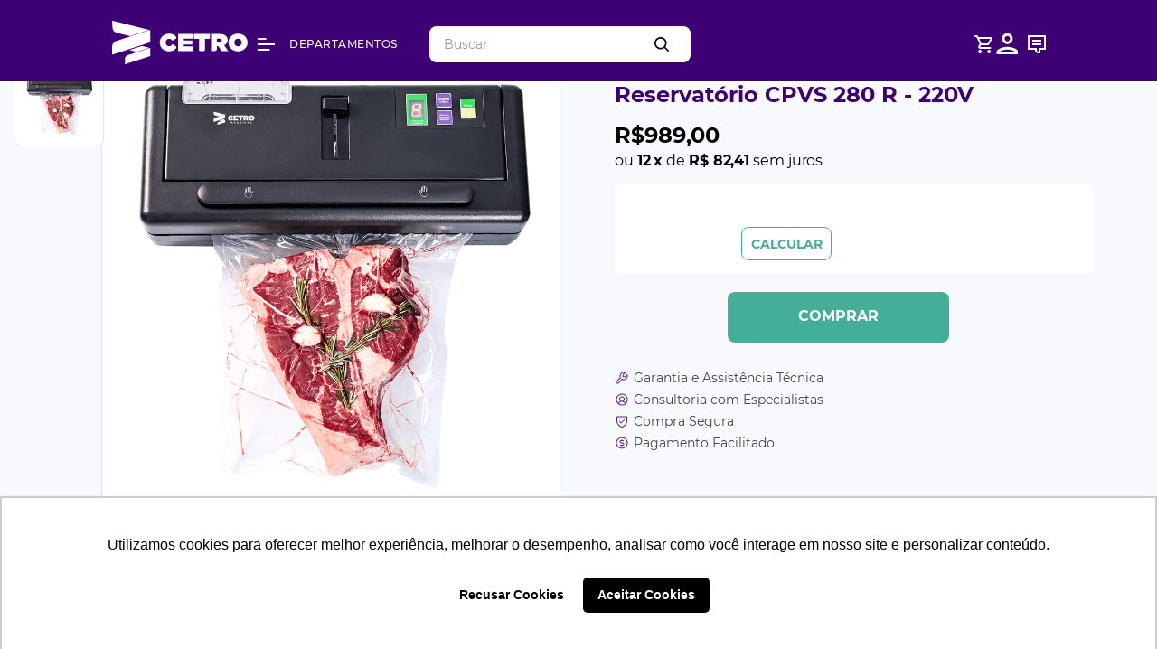

--- FILE ---
content_type: text/html; charset=utf-8
request_url: https://www.google.com/recaptcha/enterprise/anchor?ar=1&k=6LdV7CIpAAAAAPUrHXWlFArQ5hSiNQJk6Ja-vcYM&co=aHR0cHM6Ly93d3cuY2V0cm8uY29tLmJyOjQ0Mw..&hl=pt-BR&v=N67nZn4AqZkNcbeMu4prBgzg&size=invisible&anchor-ms=20000&execute-ms=30000&cb=xlf9cr3li7wd
body_size: 48827
content:
<!DOCTYPE HTML><html dir="ltr" lang="pt-BR"><head><meta http-equiv="Content-Type" content="text/html; charset=UTF-8">
<meta http-equiv="X-UA-Compatible" content="IE=edge">
<title>reCAPTCHA</title>
<style type="text/css">
/* cyrillic-ext */
@font-face {
  font-family: 'Roboto';
  font-style: normal;
  font-weight: 400;
  font-stretch: 100%;
  src: url(//fonts.gstatic.com/s/roboto/v48/KFO7CnqEu92Fr1ME7kSn66aGLdTylUAMa3GUBHMdazTgWw.woff2) format('woff2');
  unicode-range: U+0460-052F, U+1C80-1C8A, U+20B4, U+2DE0-2DFF, U+A640-A69F, U+FE2E-FE2F;
}
/* cyrillic */
@font-face {
  font-family: 'Roboto';
  font-style: normal;
  font-weight: 400;
  font-stretch: 100%;
  src: url(//fonts.gstatic.com/s/roboto/v48/KFO7CnqEu92Fr1ME7kSn66aGLdTylUAMa3iUBHMdazTgWw.woff2) format('woff2');
  unicode-range: U+0301, U+0400-045F, U+0490-0491, U+04B0-04B1, U+2116;
}
/* greek-ext */
@font-face {
  font-family: 'Roboto';
  font-style: normal;
  font-weight: 400;
  font-stretch: 100%;
  src: url(//fonts.gstatic.com/s/roboto/v48/KFO7CnqEu92Fr1ME7kSn66aGLdTylUAMa3CUBHMdazTgWw.woff2) format('woff2');
  unicode-range: U+1F00-1FFF;
}
/* greek */
@font-face {
  font-family: 'Roboto';
  font-style: normal;
  font-weight: 400;
  font-stretch: 100%;
  src: url(//fonts.gstatic.com/s/roboto/v48/KFO7CnqEu92Fr1ME7kSn66aGLdTylUAMa3-UBHMdazTgWw.woff2) format('woff2');
  unicode-range: U+0370-0377, U+037A-037F, U+0384-038A, U+038C, U+038E-03A1, U+03A3-03FF;
}
/* math */
@font-face {
  font-family: 'Roboto';
  font-style: normal;
  font-weight: 400;
  font-stretch: 100%;
  src: url(//fonts.gstatic.com/s/roboto/v48/KFO7CnqEu92Fr1ME7kSn66aGLdTylUAMawCUBHMdazTgWw.woff2) format('woff2');
  unicode-range: U+0302-0303, U+0305, U+0307-0308, U+0310, U+0312, U+0315, U+031A, U+0326-0327, U+032C, U+032F-0330, U+0332-0333, U+0338, U+033A, U+0346, U+034D, U+0391-03A1, U+03A3-03A9, U+03B1-03C9, U+03D1, U+03D5-03D6, U+03F0-03F1, U+03F4-03F5, U+2016-2017, U+2034-2038, U+203C, U+2040, U+2043, U+2047, U+2050, U+2057, U+205F, U+2070-2071, U+2074-208E, U+2090-209C, U+20D0-20DC, U+20E1, U+20E5-20EF, U+2100-2112, U+2114-2115, U+2117-2121, U+2123-214F, U+2190, U+2192, U+2194-21AE, U+21B0-21E5, U+21F1-21F2, U+21F4-2211, U+2213-2214, U+2216-22FF, U+2308-230B, U+2310, U+2319, U+231C-2321, U+2336-237A, U+237C, U+2395, U+239B-23B7, U+23D0, U+23DC-23E1, U+2474-2475, U+25AF, U+25B3, U+25B7, U+25BD, U+25C1, U+25CA, U+25CC, U+25FB, U+266D-266F, U+27C0-27FF, U+2900-2AFF, U+2B0E-2B11, U+2B30-2B4C, U+2BFE, U+3030, U+FF5B, U+FF5D, U+1D400-1D7FF, U+1EE00-1EEFF;
}
/* symbols */
@font-face {
  font-family: 'Roboto';
  font-style: normal;
  font-weight: 400;
  font-stretch: 100%;
  src: url(//fonts.gstatic.com/s/roboto/v48/KFO7CnqEu92Fr1ME7kSn66aGLdTylUAMaxKUBHMdazTgWw.woff2) format('woff2');
  unicode-range: U+0001-000C, U+000E-001F, U+007F-009F, U+20DD-20E0, U+20E2-20E4, U+2150-218F, U+2190, U+2192, U+2194-2199, U+21AF, U+21E6-21F0, U+21F3, U+2218-2219, U+2299, U+22C4-22C6, U+2300-243F, U+2440-244A, U+2460-24FF, U+25A0-27BF, U+2800-28FF, U+2921-2922, U+2981, U+29BF, U+29EB, U+2B00-2BFF, U+4DC0-4DFF, U+FFF9-FFFB, U+10140-1018E, U+10190-1019C, U+101A0, U+101D0-101FD, U+102E0-102FB, U+10E60-10E7E, U+1D2C0-1D2D3, U+1D2E0-1D37F, U+1F000-1F0FF, U+1F100-1F1AD, U+1F1E6-1F1FF, U+1F30D-1F30F, U+1F315, U+1F31C, U+1F31E, U+1F320-1F32C, U+1F336, U+1F378, U+1F37D, U+1F382, U+1F393-1F39F, U+1F3A7-1F3A8, U+1F3AC-1F3AF, U+1F3C2, U+1F3C4-1F3C6, U+1F3CA-1F3CE, U+1F3D4-1F3E0, U+1F3ED, U+1F3F1-1F3F3, U+1F3F5-1F3F7, U+1F408, U+1F415, U+1F41F, U+1F426, U+1F43F, U+1F441-1F442, U+1F444, U+1F446-1F449, U+1F44C-1F44E, U+1F453, U+1F46A, U+1F47D, U+1F4A3, U+1F4B0, U+1F4B3, U+1F4B9, U+1F4BB, U+1F4BF, U+1F4C8-1F4CB, U+1F4D6, U+1F4DA, U+1F4DF, U+1F4E3-1F4E6, U+1F4EA-1F4ED, U+1F4F7, U+1F4F9-1F4FB, U+1F4FD-1F4FE, U+1F503, U+1F507-1F50B, U+1F50D, U+1F512-1F513, U+1F53E-1F54A, U+1F54F-1F5FA, U+1F610, U+1F650-1F67F, U+1F687, U+1F68D, U+1F691, U+1F694, U+1F698, U+1F6AD, U+1F6B2, U+1F6B9-1F6BA, U+1F6BC, U+1F6C6-1F6CF, U+1F6D3-1F6D7, U+1F6E0-1F6EA, U+1F6F0-1F6F3, U+1F6F7-1F6FC, U+1F700-1F7FF, U+1F800-1F80B, U+1F810-1F847, U+1F850-1F859, U+1F860-1F887, U+1F890-1F8AD, U+1F8B0-1F8BB, U+1F8C0-1F8C1, U+1F900-1F90B, U+1F93B, U+1F946, U+1F984, U+1F996, U+1F9E9, U+1FA00-1FA6F, U+1FA70-1FA7C, U+1FA80-1FA89, U+1FA8F-1FAC6, U+1FACE-1FADC, U+1FADF-1FAE9, U+1FAF0-1FAF8, U+1FB00-1FBFF;
}
/* vietnamese */
@font-face {
  font-family: 'Roboto';
  font-style: normal;
  font-weight: 400;
  font-stretch: 100%;
  src: url(//fonts.gstatic.com/s/roboto/v48/KFO7CnqEu92Fr1ME7kSn66aGLdTylUAMa3OUBHMdazTgWw.woff2) format('woff2');
  unicode-range: U+0102-0103, U+0110-0111, U+0128-0129, U+0168-0169, U+01A0-01A1, U+01AF-01B0, U+0300-0301, U+0303-0304, U+0308-0309, U+0323, U+0329, U+1EA0-1EF9, U+20AB;
}
/* latin-ext */
@font-face {
  font-family: 'Roboto';
  font-style: normal;
  font-weight: 400;
  font-stretch: 100%;
  src: url(//fonts.gstatic.com/s/roboto/v48/KFO7CnqEu92Fr1ME7kSn66aGLdTylUAMa3KUBHMdazTgWw.woff2) format('woff2');
  unicode-range: U+0100-02BA, U+02BD-02C5, U+02C7-02CC, U+02CE-02D7, U+02DD-02FF, U+0304, U+0308, U+0329, U+1D00-1DBF, U+1E00-1E9F, U+1EF2-1EFF, U+2020, U+20A0-20AB, U+20AD-20C0, U+2113, U+2C60-2C7F, U+A720-A7FF;
}
/* latin */
@font-face {
  font-family: 'Roboto';
  font-style: normal;
  font-weight: 400;
  font-stretch: 100%;
  src: url(//fonts.gstatic.com/s/roboto/v48/KFO7CnqEu92Fr1ME7kSn66aGLdTylUAMa3yUBHMdazQ.woff2) format('woff2');
  unicode-range: U+0000-00FF, U+0131, U+0152-0153, U+02BB-02BC, U+02C6, U+02DA, U+02DC, U+0304, U+0308, U+0329, U+2000-206F, U+20AC, U+2122, U+2191, U+2193, U+2212, U+2215, U+FEFF, U+FFFD;
}
/* cyrillic-ext */
@font-face {
  font-family: 'Roboto';
  font-style: normal;
  font-weight: 500;
  font-stretch: 100%;
  src: url(//fonts.gstatic.com/s/roboto/v48/KFO7CnqEu92Fr1ME7kSn66aGLdTylUAMa3GUBHMdazTgWw.woff2) format('woff2');
  unicode-range: U+0460-052F, U+1C80-1C8A, U+20B4, U+2DE0-2DFF, U+A640-A69F, U+FE2E-FE2F;
}
/* cyrillic */
@font-face {
  font-family: 'Roboto';
  font-style: normal;
  font-weight: 500;
  font-stretch: 100%;
  src: url(//fonts.gstatic.com/s/roboto/v48/KFO7CnqEu92Fr1ME7kSn66aGLdTylUAMa3iUBHMdazTgWw.woff2) format('woff2');
  unicode-range: U+0301, U+0400-045F, U+0490-0491, U+04B0-04B1, U+2116;
}
/* greek-ext */
@font-face {
  font-family: 'Roboto';
  font-style: normal;
  font-weight: 500;
  font-stretch: 100%;
  src: url(//fonts.gstatic.com/s/roboto/v48/KFO7CnqEu92Fr1ME7kSn66aGLdTylUAMa3CUBHMdazTgWw.woff2) format('woff2');
  unicode-range: U+1F00-1FFF;
}
/* greek */
@font-face {
  font-family: 'Roboto';
  font-style: normal;
  font-weight: 500;
  font-stretch: 100%;
  src: url(//fonts.gstatic.com/s/roboto/v48/KFO7CnqEu92Fr1ME7kSn66aGLdTylUAMa3-UBHMdazTgWw.woff2) format('woff2');
  unicode-range: U+0370-0377, U+037A-037F, U+0384-038A, U+038C, U+038E-03A1, U+03A3-03FF;
}
/* math */
@font-face {
  font-family: 'Roboto';
  font-style: normal;
  font-weight: 500;
  font-stretch: 100%;
  src: url(//fonts.gstatic.com/s/roboto/v48/KFO7CnqEu92Fr1ME7kSn66aGLdTylUAMawCUBHMdazTgWw.woff2) format('woff2');
  unicode-range: U+0302-0303, U+0305, U+0307-0308, U+0310, U+0312, U+0315, U+031A, U+0326-0327, U+032C, U+032F-0330, U+0332-0333, U+0338, U+033A, U+0346, U+034D, U+0391-03A1, U+03A3-03A9, U+03B1-03C9, U+03D1, U+03D5-03D6, U+03F0-03F1, U+03F4-03F5, U+2016-2017, U+2034-2038, U+203C, U+2040, U+2043, U+2047, U+2050, U+2057, U+205F, U+2070-2071, U+2074-208E, U+2090-209C, U+20D0-20DC, U+20E1, U+20E5-20EF, U+2100-2112, U+2114-2115, U+2117-2121, U+2123-214F, U+2190, U+2192, U+2194-21AE, U+21B0-21E5, U+21F1-21F2, U+21F4-2211, U+2213-2214, U+2216-22FF, U+2308-230B, U+2310, U+2319, U+231C-2321, U+2336-237A, U+237C, U+2395, U+239B-23B7, U+23D0, U+23DC-23E1, U+2474-2475, U+25AF, U+25B3, U+25B7, U+25BD, U+25C1, U+25CA, U+25CC, U+25FB, U+266D-266F, U+27C0-27FF, U+2900-2AFF, U+2B0E-2B11, U+2B30-2B4C, U+2BFE, U+3030, U+FF5B, U+FF5D, U+1D400-1D7FF, U+1EE00-1EEFF;
}
/* symbols */
@font-face {
  font-family: 'Roboto';
  font-style: normal;
  font-weight: 500;
  font-stretch: 100%;
  src: url(//fonts.gstatic.com/s/roboto/v48/KFO7CnqEu92Fr1ME7kSn66aGLdTylUAMaxKUBHMdazTgWw.woff2) format('woff2');
  unicode-range: U+0001-000C, U+000E-001F, U+007F-009F, U+20DD-20E0, U+20E2-20E4, U+2150-218F, U+2190, U+2192, U+2194-2199, U+21AF, U+21E6-21F0, U+21F3, U+2218-2219, U+2299, U+22C4-22C6, U+2300-243F, U+2440-244A, U+2460-24FF, U+25A0-27BF, U+2800-28FF, U+2921-2922, U+2981, U+29BF, U+29EB, U+2B00-2BFF, U+4DC0-4DFF, U+FFF9-FFFB, U+10140-1018E, U+10190-1019C, U+101A0, U+101D0-101FD, U+102E0-102FB, U+10E60-10E7E, U+1D2C0-1D2D3, U+1D2E0-1D37F, U+1F000-1F0FF, U+1F100-1F1AD, U+1F1E6-1F1FF, U+1F30D-1F30F, U+1F315, U+1F31C, U+1F31E, U+1F320-1F32C, U+1F336, U+1F378, U+1F37D, U+1F382, U+1F393-1F39F, U+1F3A7-1F3A8, U+1F3AC-1F3AF, U+1F3C2, U+1F3C4-1F3C6, U+1F3CA-1F3CE, U+1F3D4-1F3E0, U+1F3ED, U+1F3F1-1F3F3, U+1F3F5-1F3F7, U+1F408, U+1F415, U+1F41F, U+1F426, U+1F43F, U+1F441-1F442, U+1F444, U+1F446-1F449, U+1F44C-1F44E, U+1F453, U+1F46A, U+1F47D, U+1F4A3, U+1F4B0, U+1F4B3, U+1F4B9, U+1F4BB, U+1F4BF, U+1F4C8-1F4CB, U+1F4D6, U+1F4DA, U+1F4DF, U+1F4E3-1F4E6, U+1F4EA-1F4ED, U+1F4F7, U+1F4F9-1F4FB, U+1F4FD-1F4FE, U+1F503, U+1F507-1F50B, U+1F50D, U+1F512-1F513, U+1F53E-1F54A, U+1F54F-1F5FA, U+1F610, U+1F650-1F67F, U+1F687, U+1F68D, U+1F691, U+1F694, U+1F698, U+1F6AD, U+1F6B2, U+1F6B9-1F6BA, U+1F6BC, U+1F6C6-1F6CF, U+1F6D3-1F6D7, U+1F6E0-1F6EA, U+1F6F0-1F6F3, U+1F6F7-1F6FC, U+1F700-1F7FF, U+1F800-1F80B, U+1F810-1F847, U+1F850-1F859, U+1F860-1F887, U+1F890-1F8AD, U+1F8B0-1F8BB, U+1F8C0-1F8C1, U+1F900-1F90B, U+1F93B, U+1F946, U+1F984, U+1F996, U+1F9E9, U+1FA00-1FA6F, U+1FA70-1FA7C, U+1FA80-1FA89, U+1FA8F-1FAC6, U+1FACE-1FADC, U+1FADF-1FAE9, U+1FAF0-1FAF8, U+1FB00-1FBFF;
}
/* vietnamese */
@font-face {
  font-family: 'Roboto';
  font-style: normal;
  font-weight: 500;
  font-stretch: 100%;
  src: url(//fonts.gstatic.com/s/roboto/v48/KFO7CnqEu92Fr1ME7kSn66aGLdTylUAMa3OUBHMdazTgWw.woff2) format('woff2');
  unicode-range: U+0102-0103, U+0110-0111, U+0128-0129, U+0168-0169, U+01A0-01A1, U+01AF-01B0, U+0300-0301, U+0303-0304, U+0308-0309, U+0323, U+0329, U+1EA0-1EF9, U+20AB;
}
/* latin-ext */
@font-face {
  font-family: 'Roboto';
  font-style: normal;
  font-weight: 500;
  font-stretch: 100%;
  src: url(//fonts.gstatic.com/s/roboto/v48/KFO7CnqEu92Fr1ME7kSn66aGLdTylUAMa3KUBHMdazTgWw.woff2) format('woff2');
  unicode-range: U+0100-02BA, U+02BD-02C5, U+02C7-02CC, U+02CE-02D7, U+02DD-02FF, U+0304, U+0308, U+0329, U+1D00-1DBF, U+1E00-1E9F, U+1EF2-1EFF, U+2020, U+20A0-20AB, U+20AD-20C0, U+2113, U+2C60-2C7F, U+A720-A7FF;
}
/* latin */
@font-face {
  font-family: 'Roboto';
  font-style: normal;
  font-weight: 500;
  font-stretch: 100%;
  src: url(//fonts.gstatic.com/s/roboto/v48/KFO7CnqEu92Fr1ME7kSn66aGLdTylUAMa3yUBHMdazQ.woff2) format('woff2');
  unicode-range: U+0000-00FF, U+0131, U+0152-0153, U+02BB-02BC, U+02C6, U+02DA, U+02DC, U+0304, U+0308, U+0329, U+2000-206F, U+20AC, U+2122, U+2191, U+2193, U+2212, U+2215, U+FEFF, U+FFFD;
}
/* cyrillic-ext */
@font-face {
  font-family: 'Roboto';
  font-style: normal;
  font-weight: 900;
  font-stretch: 100%;
  src: url(//fonts.gstatic.com/s/roboto/v48/KFO7CnqEu92Fr1ME7kSn66aGLdTylUAMa3GUBHMdazTgWw.woff2) format('woff2');
  unicode-range: U+0460-052F, U+1C80-1C8A, U+20B4, U+2DE0-2DFF, U+A640-A69F, U+FE2E-FE2F;
}
/* cyrillic */
@font-face {
  font-family: 'Roboto';
  font-style: normal;
  font-weight: 900;
  font-stretch: 100%;
  src: url(//fonts.gstatic.com/s/roboto/v48/KFO7CnqEu92Fr1ME7kSn66aGLdTylUAMa3iUBHMdazTgWw.woff2) format('woff2');
  unicode-range: U+0301, U+0400-045F, U+0490-0491, U+04B0-04B1, U+2116;
}
/* greek-ext */
@font-face {
  font-family: 'Roboto';
  font-style: normal;
  font-weight: 900;
  font-stretch: 100%;
  src: url(//fonts.gstatic.com/s/roboto/v48/KFO7CnqEu92Fr1ME7kSn66aGLdTylUAMa3CUBHMdazTgWw.woff2) format('woff2');
  unicode-range: U+1F00-1FFF;
}
/* greek */
@font-face {
  font-family: 'Roboto';
  font-style: normal;
  font-weight: 900;
  font-stretch: 100%;
  src: url(//fonts.gstatic.com/s/roboto/v48/KFO7CnqEu92Fr1ME7kSn66aGLdTylUAMa3-UBHMdazTgWw.woff2) format('woff2');
  unicode-range: U+0370-0377, U+037A-037F, U+0384-038A, U+038C, U+038E-03A1, U+03A3-03FF;
}
/* math */
@font-face {
  font-family: 'Roboto';
  font-style: normal;
  font-weight: 900;
  font-stretch: 100%;
  src: url(//fonts.gstatic.com/s/roboto/v48/KFO7CnqEu92Fr1ME7kSn66aGLdTylUAMawCUBHMdazTgWw.woff2) format('woff2');
  unicode-range: U+0302-0303, U+0305, U+0307-0308, U+0310, U+0312, U+0315, U+031A, U+0326-0327, U+032C, U+032F-0330, U+0332-0333, U+0338, U+033A, U+0346, U+034D, U+0391-03A1, U+03A3-03A9, U+03B1-03C9, U+03D1, U+03D5-03D6, U+03F0-03F1, U+03F4-03F5, U+2016-2017, U+2034-2038, U+203C, U+2040, U+2043, U+2047, U+2050, U+2057, U+205F, U+2070-2071, U+2074-208E, U+2090-209C, U+20D0-20DC, U+20E1, U+20E5-20EF, U+2100-2112, U+2114-2115, U+2117-2121, U+2123-214F, U+2190, U+2192, U+2194-21AE, U+21B0-21E5, U+21F1-21F2, U+21F4-2211, U+2213-2214, U+2216-22FF, U+2308-230B, U+2310, U+2319, U+231C-2321, U+2336-237A, U+237C, U+2395, U+239B-23B7, U+23D0, U+23DC-23E1, U+2474-2475, U+25AF, U+25B3, U+25B7, U+25BD, U+25C1, U+25CA, U+25CC, U+25FB, U+266D-266F, U+27C0-27FF, U+2900-2AFF, U+2B0E-2B11, U+2B30-2B4C, U+2BFE, U+3030, U+FF5B, U+FF5D, U+1D400-1D7FF, U+1EE00-1EEFF;
}
/* symbols */
@font-face {
  font-family: 'Roboto';
  font-style: normal;
  font-weight: 900;
  font-stretch: 100%;
  src: url(//fonts.gstatic.com/s/roboto/v48/KFO7CnqEu92Fr1ME7kSn66aGLdTylUAMaxKUBHMdazTgWw.woff2) format('woff2');
  unicode-range: U+0001-000C, U+000E-001F, U+007F-009F, U+20DD-20E0, U+20E2-20E4, U+2150-218F, U+2190, U+2192, U+2194-2199, U+21AF, U+21E6-21F0, U+21F3, U+2218-2219, U+2299, U+22C4-22C6, U+2300-243F, U+2440-244A, U+2460-24FF, U+25A0-27BF, U+2800-28FF, U+2921-2922, U+2981, U+29BF, U+29EB, U+2B00-2BFF, U+4DC0-4DFF, U+FFF9-FFFB, U+10140-1018E, U+10190-1019C, U+101A0, U+101D0-101FD, U+102E0-102FB, U+10E60-10E7E, U+1D2C0-1D2D3, U+1D2E0-1D37F, U+1F000-1F0FF, U+1F100-1F1AD, U+1F1E6-1F1FF, U+1F30D-1F30F, U+1F315, U+1F31C, U+1F31E, U+1F320-1F32C, U+1F336, U+1F378, U+1F37D, U+1F382, U+1F393-1F39F, U+1F3A7-1F3A8, U+1F3AC-1F3AF, U+1F3C2, U+1F3C4-1F3C6, U+1F3CA-1F3CE, U+1F3D4-1F3E0, U+1F3ED, U+1F3F1-1F3F3, U+1F3F5-1F3F7, U+1F408, U+1F415, U+1F41F, U+1F426, U+1F43F, U+1F441-1F442, U+1F444, U+1F446-1F449, U+1F44C-1F44E, U+1F453, U+1F46A, U+1F47D, U+1F4A3, U+1F4B0, U+1F4B3, U+1F4B9, U+1F4BB, U+1F4BF, U+1F4C8-1F4CB, U+1F4D6, U+1F4DA, U+1F4DF, U+1F4E3-1F4E6, U+1F4EA-1F4ED, U+1F4F7, U+1F4F9-1F4FB, U+1F4FD-1F4FE, U+1F503, U+1F507-1F50B, U+1F50D, U+1F512-1F513, U+1F53E-1F54A, U+1F54F-1F5FA, U+1F610, U+1F650-1F67F, U+1F687, U+1F68D, U+1F691, U+1F694, U+1F698, U+1F6AD, U+1F6B2, U+1F6B9-1F6BA, U+1F6BC, U+1F6C6-1F6CF, U+1F6D3-1F6D7, U+1F6E0-1F6EA, U+1F6F0-1F6F3, U+1F6F7-1F6FC, U+1F700-1F7FF, U+1F800-1F80B, U+1F810-1F847, U+1F850-1F859, U+1F860-1F887, U+1F890-1F8AD, U+1F8B0-1F8BB, U+1F8C0-1F8C1, U+1F900-1F90B, U+1F93B, U+1F946, U+1F984, U+1F996, U+1F9E9, U+1FA00-1FA6F, U+1FA70-1FA7C, U+1FA80-1FA89, U+1FA8F-1FAC6, U+1FACE-1FADC, U+1FADF-1FAE9, U+1FAF0-1FAF8, U+1FB00-1FBFF;
}
/* vietnamese */
@font-face {
  font-family: 'Roboto';
  font-style: normal;
  font-weight: 900;
  font-stretch: 100%;
  src: url(//fonts.gstatic.com/s/roboto/v48/KFO7CnqEu92Fr1ME7kSn66aGLdTylUAMa3OUBHMdazTgWw.woff2) format('woff2');
  unicode-range: U+0102-0103, U+0110-0111, U+0128-0129, U+0168-0169, U+01A0-01A1, U+01AF-01B0, U+0300-0301, U+0303-0304, U+0308-0309, U+0323, U+0329, U+1EA0-1EF9, U+20AB;
}
/* latin-ext */
@font-face {
  font-family: 'Roboto';
  font-style: normal;
  font-weight: 900;
  font-stretch: 100%;
  src: url(//fonts.gstatic.com/s/roboto/v48/KFO7CnqEu92Fr1ME7kSn66aGLdTylUAMa3KUBHMdazTgWw.woff2) format('woff2');
  unicode-range: U+0100-02BA, U+02BD-02C5, U+02C7-02CC, U+02CE-02D7, U+02DD-02FF, U+0304, U+0308, U+0329, U+1D00-1DBF, U+1E00-1E9F, U+1EF2-1EFF, U+2020, U+20A0-20AB, U+20AD-20C0, U+2113, U+2C60-2C7F, U+A720-A7FF;
}
/* latin */
@font-face {
  font-family: 'Roboto';
  font-style: normal;
  font-weight: 900;
  font-stretch: 100%;
  src: url(//fonts.gstatic.com/s/roboto/v48/KFO7CnqEu92Fr1ME7kSn66aGLdTylUAMa3yUBHMdazQ.woff2) format('woff2');
  unicode-range: U+0000-00FF, U+0131, U+0152-0153, U+02BB-02BC, U+02C6, U+02DA, U+02DC, U+0304, U+0308, U+0329, U+2000-206F, U+20AC, U+2122, U+2191, U+2193, U+2212, U+2215, U+FEFF, U+FFFD;
}

</style>
<link rel="stylesheet" type="text/css" href="https://www.gstatic.com/recaptcha/releases/N67nZn4AqZkNcbeMu4prBgzg/styles__ltr.css">
<script nonce="UqgfCro1o6XMYZTvwLC7vw" type="text/javascript">window['__recaptcha_api'] = 'https://www.google.com/recaptcha/enterprise/';</script>
<script type="text/javascript" src="https://www.gstatic.com/recaptcha/releases/N67nZn4AqZkNcbeMu4prBgzg/recaptcha__pt_br.js" nonce="UqgfCro1o6XMYZTvwLC7vw">
      
    </script></head>
<body><div id="rc-anchor-alert" class="rc-anchor-alert"></div>
<input type="hidden" id="recaptcha-token" value="[base64]">
<script type="text/javascript" nonce="UqgfCro1o6XMYZTvwLC7vw">
      recaptcha.anchor.Main.init("[\x22ainput\x22,[\x22bgdata\x22,\x22\x22,\[base64]/[base64]/[base64]/bmV3IHJbeF0oY1swXSk6RT09Mj9uZXcgclt4XShjWzBdLGNbMV0pOkU9PTM/bmV3IHJbeF0oY1swXSxjWzFdLGNbMl0pOkU9PTQ/[base64]/[base64]/[base64]/[base64]/[base64]/[base64]/[base64]/[base64]\x22,\[base64]\x22,\x22wrfCqsO2w6vCg8KQw6PCjMK6X1jDucOdwpfDgMO7Ml0zw5ZAJhZTAMOBLMOOYMK/[base64]/DqMK8wpXCkcOlOhLCvMKDw7jDnmYFwoTCoWHDn8OQUcKHwrLCrMK6Zz/DiHnCucKyBcKcwrzCqFxSw6LCs8Oaw4lrD8KBH1/[base64]/Dp3sqV8KGZhfCqsO1PHpiPkvDk8OKwqvCtRoUXsOEw6rCtzFfIUnDqyzDsW8rwrZTMsKRw7PCv8KLCQMIw5LCoxbCjgN0wqgbw4LCukMAfhcRwobCgMK4IcKSEjfCqG7DjsKowqHDpn5Ld8KEdXzDvBTCqcO9wpxaWD/[base64]/CqcKGeArDvcOOwpzCvS0tTsO+ZcOKw74zd8O2w6HCtB0Ow4DChsOODwfDrRzCnMKNw5XDnj/DiFUsbsKuKC7DhW7CqsOaw6oEfcKIZhsmScKVw63ChyLDhcKcGMOUw4rDmcKfwosbTC/CoH/Dvz4Rw6tLwq7DgMKdw7PCpcK+w67DnBh+YMKOZ0QXRFrDqVocwoXDtVjChFLCi8OAwpByw4kOCMKGdMO+eMK8w7lAaA7DnsKMw7FLSMOcWQDCusK9wrTDoMOmbQDCpjQgVMK7w6nCuXfCv3zCtRHCssKNDsOww4t2KcOkaAA8MMOXw7vDi8KWwoZmbW/[base64]/w7bCvcKZw7bCs8Ksw6XCrMOOw7/ClgBlVHpbRcKWwqYiU17CuxLDiwDCs8OGGcKMw7IiY8K/UMK1SsOUWFFeHcOgXXpeCTbCozvDpD5jBsOgw6nDu8O+wqwUKVrDkHARwoLDuBXCsnBdwpDDqMOcCjHDvFDCsMOQA0XDq1zCgMOFG8OXa8Kew7PCuMKVwoU/w7HChMO7SgjCj2/Cq1fCm1Bpw7fDmlQVb3EMJMOQZ8KuwoTCosKKGsOjwrQYJMOEwqDDncKLw6rChsK/woTCqDjCgg/CrxdhP3DDhAXCmgLCjMOlLcOqX24lb1vClMOUL13DmMOgw5nDtMOHB3gfwo/DkxLDi8KHw7d9wp4XVcKZJsKYM8KEERLDj0XCjcO1PEhEw5pxwrlawrHDvBEbQlA9M8Oyw7BPRnTCm8KSfMKQBcK3w7Z/w6PCtgPDn17Djw/DhMKPBcKoXm1pPgpcd8KxGcOjA8OfZGsjwpXCqG3DhcOFXMKOwozCjcOtwrE9c8KjwpvCnxfCq8KWw7/CiAh1w4hjw7bCu8KMwqrCqWPChSF5w6jCq8Kmw51fwqjDlzNNwrbCiX4aIMONHsK0w7piw5Q1w4nCrsOPQyVmw7UMw5HCjWTDgAnCsUHDgT8Tw4dlMsKlYWTCkzwyIEwFYcKTwoDCuh1rw53DjsOgw5HCjnlIJ0cew5TDtFrDuXsmCihqbMK/[base64]/wqzDgsKjWcK+wrfDqDPDrxjCqAA9w7HCmgbDuzXDjMO8XXwKwoXDqz7DlwrCi8KAZBoMVcKEw5lsKzjDssKgw7rClMK8ScOHwqZwfgk2ZTzChgnCuMOcPcK6XUHDr055fMKjwpJBw5VRwo/ClsOSwr3CtsK3EsOcTTfDt8OowobCjWFLwo0AVsKZw7B5TsObGnTDjHjClwQnIcKXWX3DvsKwwprCrB/DpXnClsO0YDJ3wpjCvH/CnULCrWNTaMOOG8OHK0LCpMKfw7fDhsK3eT3CkW0sD8OgPcOwwqBTw5nCtsOaNsKdw6rCriPCoxjCrWwMcsO6VCsNw4rClRpAVMO7wrjCgGfDsyEhwqp6wqUeV07CrW3Dmk/DvVTDrF/DjiTCnMOwwooYw7ddw5jCh09vwotiwpHCk1TCjsKbw7/DuMOhWcOzwqJGWTRYwo/Cu8O+w7Icw5TCssKxHwfDoQrDtRbCh8OkS8O1w4luw71dwr9rw6AGw4QUwqbDgMKiacOfwqLDg8KjasK/R8K/b8KHJ8O+w6jCo3MLw6wSwp85wrnDoFHDjWjCvwLDp2nDuArDmQQkXB9SwqDCoEzDhsKhVG0+Nl/DvsKWey3DsCDDmRHCocK2w43DlcKUMk/DiAhgwoc5w713woBLwo5qe8KvIkZaAH/DoMKCw4Nlw4QKJ8OMwqZpw7XDsVPCs8K0b8Kdw4XCp8KvK8KIwr/CkMOxZsOyRsKLw5zDnsOmwpEaw7oPwqHDoEhnwpTCgyDCs8KpwoZ1wpLCo8OAbmHCu8OOHw/Cg1fCi8KLCg/DnsO0w4nDnl4twqpXw5VBLsKFSkpzRhoewrNfw6XDqgkPVcOJHsK9RsOwwqHCmMOJG0LCqMKwaMKdFcKxwpcpw4lLwp3Ct8O9w79xwoHCmsKRwqdwwqXDrkfCiy4Awp08w5VXw7XCkwtbS8K1w5LDt8OqYUUNQsKGw755w5/Dmnw0wqfDqMOpwrvCm8KuwoLCjsKdLcKNwqhrwpkPwqNzwrfCiioVw5DCiQPDsELDnDRQZ8OywrBZw7gjDsOEwoLDlMKwfRDDuw0AcgzCssO8KsKfwojCiizDliRJJsKtwqw+w4ByNXc/w5rDl8ONZ8O8D8OswplrwqjCulHDqsKTezDDvS/Dt8O4w7NcYDzDu2Yfwr0xw5psMk7DocK1w6pfImfCvMKqTyvDh0kWwr/CmTvCqUrDgRIKwr/DgTnDiTdWV25Kw4zCsiDDhcK2My41c8OxXgXCvsK6w7XCtWvCh8KbAEsKw6MVwrxFF3XClw3Dt8KWw6UHw4TDlxrDnkIkw6DCggkeDUhlwqwXwrjDlsOsw6cmw5F5ccOxWyI9BVIDWHfCqMOyw4oRwoRmw6/DpsOpa8OdKsOMXTnCm0rCtcO9JVliIDlKwqdSE1PCicKXUcKcw7DDrw/ClsOYwqnDl8Krw4vDrjPCh8KrcFXDhsKGwpTDj8K/w63CucKtPlTDnFrCk8KXw5DCt8OSHMOPw5rDpBkSADVFU8OCKxB0E8OGRMO8UR1dwqTCgcOEa8KRZ0wHwpzDvhxTwogcWsOvwrTCnyJywr5/IsOyw73Cv8O0wo/[base64]/wpzDgFdAJMORwpcqwqTDqQvCr100w6fCkMOLw7HDhsOfw6pHRmt0cB7CtAp/CsKeQWbDlsK/YilwY8OewqYeUDgwb8OQw4LDmjDDh8ODTcOzdcOzP8KZwpheWiYSezc7aCZVwrzDsWcvEClSw5Qzw7Qfw5DCiCUCUmdrA3jDhMKxw45DDiE4OsKRwo7CvwbCqsO1TnbCuCRUCWRiwoDDuFcUwoMjOlDCiMOlwrXClDzCuCXDpik7w4zDlsOHw5s/wq5VYEjDvsO7w7PDksO1XMOGBMO+wod+w5coXy/DoMKlwpXCrAAVV3bCncO6fcOyw6FzwoPCuFUDNMOsIMKqam7DnREGQknDnH/[base64]/[base64]/DgHUmw5Abw7HDuBDCtGcUw7DDgDleSykqIF7DoxcePMK+fFrDvsOga8KWwrZ5D8O3wqjCo8OQw6bCvDnChjIKNiRQBXIvw4DDgz5LSibDo3JGwozCg8O8wqxMMMO4wpnDmG0DJcK4Mh3Ck0vCm28VwrvCtsKjdz4bw5/DhRHCv8OPecK7wp4Qw6sZw7dedMOBMMO/w5LDkMOPPBZbw67DpMKyw74jVcOlw5TCkR/Dm8OHw6QNwpHDvcKTwqjCmcO8w43Dg8Ksw45Ww5fDqMOMbWJhRMK2wqHClsOcw7wjAxMFwot4YkPCnwjDisOtw5fCoMKhUMK7EQbDm3IPwoskw64BwrPCjDjCtMOgYjDDrGPDr8Kwwq3DhgXDl0jDrMOFw7xfJi/DqWUIw6xsw4lWw6NcJMOrBy5uw5/Cp8OTwr/[base64]/[base64]/[base64]/[base64]/[base64]/CusOlw53CmMKXLsOxw7vDuxnDocK+w4Vgw4J2PSrCnW05wrEmwp56Hx14wrrCp8O2J8OUZ0rChUAswp3DjcKbw5/Dp0V/w6jDi8KmecKTdzYDaxrCvlQNYsKdwpXDvkoCMUZwBCbClk/CqjsOwq8XCFvCsmbDrm1dCsO5w7HChmfDv8OBTyttw6t4ZjtFw7rCiMOzw6E/w4EIw71Bw73DrBUJb1/CjVcqQsKTGcOgwqDDoTnDg27CpTh9ZsKNwrhrJhjCksOWwrLCoyzCm8O2w6fDk2FRECPCnDbDg8KqwrFaw5LCr2w0w6rCuWk3w6TCmFEOFMOHTcO+AcKLwrdww7fDu8OKC3jDiQ/DjArCil7DmVPDhSLClVPCrsKnPMOTPsKGPMKOWUTCt3xFwpbCsjEmfGUjNRjDqz7DtQTClcKcF3BSwrUvwq1nw6fCv8OTYklLwq/[base64]/eE/DmArDp2YDGnjDvhTCmMKkwoDCoMKrw60JR8OmBMOcw4zDjj3Cil7CgyvDrDLDiF/Ct8Ofw5NgwqRtw49sSiHCk8OOwr/DuMKkw7nCmEXDn8K7w5dUIA4SwqA6w6M3Vx7CgMO2w7Ypw6VSMQ7DjcKHRMKkdHY7wq0RHV7CmMKPwqfDlsOaWFfCuAPCrMKpZsOcOsKSw4zCncKYAWlkwoTCi8KOJMK2GhLDgXTCoMORw6EXf07Dm0PCisOLw4PCm2R/c8O1w68pw4sKwrsFRSBtKU0Aw5HCrUQ5L8K6w7NFwplGw6vDpcKAw5PDt3gtwrZWwpE5dBEowqNYw4cewq7DjEoKwr/CtsOMw4NSTcOGXsOqw5M0wpjCjxzDtcOPw5HDpcK7wpQ2YMOmw6AQccOUw7TDlcKKwoBIUcK9wqpUwpLCtCjCv8KQwr5OAMKpW2cgwrPDnMK4CMO9aARbRsK/wo8YO8K5a8KDwrMLKTQzY8OiOcKQwpFiScO8ZsO2wrR4w77DnTLDlMO/w4/CkVLDncODLkHCqMKbAsKKQsOow5zDjgV8CsKSwpnDmMKxKMOiwrkuwofClwx8w4EZbcKcwpXCk8OuHsOSRH/[base64]/Cv2/DqmLCiMK+Z8KCw7/CvsOUe8ODcUHDjMOmwrh8wqo0OsO8wonDiDbCt8K5QiR/wrdOwp/CvxnDtibChxcvwqFIHzPChMOkw77DhMKJSMOVwobCgHnDjngpPh3CsBQ6S2VwwoTClMOnK8K5w69cw7bChknCrcOfGGfCkMOGwpXCvBwqw5dawpzCvWrDhcOywqIdwoERCR3CkRjCm8KGw45gw5nCl8K3w7rCisKHVVw5wpvDnRdnI0/Cj8KUE8O0EsOrwrxaaMK5IcK1woMFNHhSEB4iw5rDrGLDpyACFcOdMm/Dj8KqO0/Cq8OlH8OFw6VCKGrCrC90UBjDjH1kwpMvwp7Dr3cvw6saP8KCbVAzP8KYw6Enwol4fjl1AMO3w7E1TcK9Y8KHZMO3eXzCgcOtw7ZJwqzDk8Oaw5/[base64]/CoTnDp8KpX8Orwr8UZD/ChzPDrgPDgjXCtlk0wohJwrlHw7nCqi7DihXCnMOWQkzCo1vDtsKSIcKuNCdcDm3CnkttwpDCgMOrwrnCm8K/wpbCtjLDhm/CkXvDkx3DpMK2dsKkwpEQwpxveHFWw77DlXoFw7pxDwd8wpczX8KLFVfCslFWwoMLZ8K/CsKvwrkcw4HDmMO4Z8OtFsOdDWAzw7DDjMKzQFBZQcK4woQpwoPDgz/DrmPDkcKwwpE2UC8DQVppwo0cw7I9w7ANw5IWNm0iOmzCiyc8wodFwqtyw6XCs8Ozw7fDpjbCj8K/C23Dhi3ChsKYwq55w5QaUQfDm8KjNCEmE2xDUSfDiVE3wrTDocKIZMOBdcKLHC43w414woTDhcKJw6pAMsOtw4lXe8KHwowRw4k/[base64]/[base64]/Dh8Owwrgvw6bCusODSXhoQ8Kdw6bDrFLDiHzCuh/CqcKQHSJcFmkCW2kfw7pSw6QRwqvDmMK6woVswoHDs1LCtyTDgwwOWMKvNBsMJ8K0TMOuwpbDhsK/KBRlw7jDvcK3woF9w7bDt8KKf2HDmMKrQBjDnkkCwqUXbsO9ZG5sw4c/w4c+wqvCrirClSctw4fDh8Kiwo0VesOEw47DgcK2wqPCpFLCoRcKVUrCpMK/[base64]/DrMONwqIzwpTCuk7Cr8O9M8OTw4nDjsO+dBvDtwHDmMOuw6gtdzwDwoYOwopqwpvCs1bDtSUlGsKDbyh+w7bCiRvCs8K0IMKnSMOpRMKZw5XClsKYw4NnCS9iw4PDs8Kzw6rDkMKiw7EfY8KXX8OMw7FiwojDun/CpMKFwp/Cg1DDt1h4LynDsMKTw4ouw7HDgkXClcKJecKTHcKZw6jDt8OBw5l7woHCjG7CtcK2w6bCo27ChsOFDcOjGMKwXD3CgsK7QMKuE1dQwq9gw7vDu1DDkcOow6l3wrkudWtuwqXDisO9w6/DjMOdw4XDkMKjw4I2woYPHcKBTcOtw53CosK4w5zCkMKlw5RQw67DrnRYY092VcOww6Mfw7bCnkrDojzDicOUwr/DgzTCnsKawpN0w6TCg3TDhGRIw41bEMK2U8KUX1HDjMKCwpccP8KTYD8IQMKjwo5Uw6nCn3rDl8OCw7x/Gl8jw4BmSG9Lw5JOfcO7B1vDgsKoSm/CnsKOMMKHMAbCml/[base64]/[base64]/DjMOdN1DCgMO+N8KcPcOdwrRswqtLUcKywpDDsMOqOMKoQRfCmxrCvsOlwpNVwopcw7Rlw4rCrWfDrnfCrTvCrSzDpMOoVsO/[base64]/[base64]/CpcKKAxwiw6Rqw7kgOid8eMOMw4bDkcOFwqzDr13Ci8O7w7x2FA7DuMKPWMKKwqLCpAYIw73CkMOowod2HcOhwrJaasKkOyfDucO9IAfDoXfCly7DojHDicOBw4AWwr3DtnB1ET9uw7fDg1PDkAN6PR4zDMOXSsKNbHfCncOwP2oOexTDunrDu8O/w4wQwpbDjcKbwrVbw7c0w6jCsynDssKka2HChRvCklUVw4HDqMKZwrhQBMO9wpPCtH0UwqTCo8OTw49Uw5XClE02OsOrfHvDkcOQKsKIw6Qaw5puGF/[base64]/CscO0IMO1RMOzK3xKwo9XwogKwojDtBV7b1UXwpB0d8K8ZHkswpnCl1hTNBvCusOAV8OVwqQcw7DCl8OdKMOFwpHDs8OJQBfDisORZsO6w4PCrS9Iwolpwo3CtcKDO18jwovCuhgqw7DDr3XCrjkPc3DCpsKsw7DCujlIw5DDk8KWJBtOw6zDsXFxwrLCv2U/w7/ChMKWeMKfw4hXw5gqXsOWEznDtsOmb8O8ezDDkXtMKU58J0zDthZ7E1jDk8ODA34Uw7R4wrMgL1AOHMOHw6TCnH3DgsOdZAbDvMKNLGxLwp5qwoF5csKtY8OlwpIuwovCrMOrw5oqwo5xwpxrNhnDq0rCmMKHek9rw7XCnzLCjMKtwo0yNcOpw6jDp34nXMK2OW/ChMO0f8Opw6QDw5d5wpxyw64iHcOdWC01wrJuw5/ClsOBTlEUw7/CpWY0KcKTw6LDkcO6w54Uc23CvMOuc8KmHRvDpiLDl1vCmcKBC3DDqhjCrWvDlMKuworCnW0wD1IQUTQJWMOiYsK6wp7CrzjDkg8bw5bDiz9kOVTDtRXDlcODworCiXMCWsOfwqkrw4Fyw7/[base64]/Cm2bCsyx3wpfDpW1kVcKdBmfCkCzCkMKXMcOzDQzDrsOXXMKmOcKRw77DqXo2ARnDtUBqwrl/wqzCsMKTbsKRSsKgNcORwq/DkcOPwpglw50Tw7XCuWbCuSFKYEFIwp9NwoPClBVxdWgxWg9SwqUpXSJTAMOzwpzChD3DlCtWJ8OIw7wnw7skwq3CucObwpk/d0rDlMK1VF7CvWZQwp9Qw7XCqcKeUcKJw6lfwqLCp2lnIcOfwp7DlUzDjwXDq8OGw5VXw6lpC05qwo/DgsKWw53CmDJaw5bDlcKVwoZicGFzwpfDrQjDoysywrnCiRvClAsCwpbDrSfDkEMRw7vDvCnDt8OoBsOLdMKAwqjDoh/[base64]/wqspwp9YacKGLMKKAhjCiMKCek3DpsOWAmnDkcOhPB9/OxwNesKJwroMKHRxw5Z1CQLCrncjLytgbn1VXTPDtcO+woHCp8OybsOdJW7DvBnDnMKmG8Kdw6HDu3QsDgkrw63DpMOCSEXDocK0wohkesOow5kBwqLChwnDmsOiRQxjKTVhbcKpQFwqw6vCigHDjljCnmLCpsK2wpjDnVBsDjFAwq/CkXx5wooiw5kGKcKlTiTDssKzYcOowo1XccOfw6/[base64]/[base64]/Dq8KhwqLDm8O5w4DDnBvChl3DmMKHQ8OJw4TChcKpDsK/[base64]/[base64]/[base64]/[base64]/w5QAwp8kwq9uw7LCsXfDpcKvP001aMOEJ8OTesKURWVWwqbCgl8Mw5AcfwTCjcK6woY5QhZMw5g+wojCl8KpPsOUDSEpXizCtsKzcMORdMOrcXE5O0/DjsK7VcOkw6fDkSvDnEBcd2zDuz0Qe3Exw4jDtg/DiwLCsH/Cr8OKwq7DvMOwMsO/JcO+wqhqZHBaX8K1w5PCo8OpQcOSNANEdsKMw6xHw5nCsVFMwpjCqMOmwqovw6h1w4HCn3XDp2DCqR/CtcKZeMOVZ08Xw5LDhCPDkD8SeH3CmArCrcOqwozDl8O9eDlSwqDDgsOqX13CmsKgw5Vzw40RY8O4BMKPPsKCw5d4ecOWw4psw5HDok1+NhJPUsK8w4EUasOneDk6BmcmUMKKZcOWwocnw5c1wqVUf8ONFsKPCMOtTR/CoS1Yw6tFw5XCvMKWZBRRb8KYwqAtI1DDqGnDuRvDtT8cFAXCmhwbDMKWKMKrB3XCm8Kqwo7CmUzDuMOsw7l8STVXwr15w77CuTNyw6zDgHtRfiXDtMKgLCcbw6FYwrkww7/CgBRdwpPDkcKnei0aHz11w7gBw4nDjg42QcOtUS4aw7zCvMOSA8OoOn3DmsKPB8KKw4bDt8OKDDhRe1UMw6XCoAtPwq7Ch8Odwp/Cs8KKNyPDkFRSUm8bw4nDpcKQfyx7wo/CvsKQAHUsf8KPHD9ow5wBwohnH8Oew6BPwrLCsD7CmMOfHcO9ChwUHFk3U8K1w6pXZcK4wqdGwrcMeUkXwrjDt0t+w4zCtGTDpcKNQMKPwrlSPsK8R8KrBcOkwrTDvCh5wq/Ci8Ksw5E9w73Dv8Otw6LCk0LCt8OZw6IVHRTDsMKLTjpaUsKmw40DwqQLDwQdwpMfw60VbW/CnVAXEsKVPcONf8K/[base64]/e8Kcw7pcw5RSwqLDulPDosOZBcOyVmVPwrJiw4IHUmoDwrJlw7PCkxktw5tfcsOKwr7DqMOCwpZNRcOiSgJtwqQwf8OywpzDjSXDiDx+OCV4w6c+wr3DjcO8w5TDt8K4w5LDqsKgVsOAwr3DuFE+PcKNTMK+wqJ1w4nDvsOtWUbDscOMaAjCtsOAd8OuDzhEw6PCjF/DuVfDk8KJw6rDmsKmLnN/[base64]/Cq8OtfsOnM8K3w7TDmsOPLcOow7JJC8OtHWfCrSQWw70kWMO/ZcKpcGtHw6YQZ8KfPXHDgsKpBxHDk8KHM8O+c0LCp0ZWPAPCgwTCilFqCsOkXUl1w4fDkSHCvcOPwq0Fw6BBw5HDhMKQw6hqdUDDisOmwobDqWPDqMKDfMKxw7bDuGLCvFXDjMOKw7vDkyNANcK2Oj/CswvCrcKrw6DCuEkga03Dl1/DrsK/IMKMw47DhDTCilTCkCtrw7DCkcOvTVbDlWAiTU3Cm8K7XsKGVSvDvxHDvMK+ccKWCMOUw6LDuGUow6/[base64]/w4lKw4LDlm3Dtwk3bzNcwpjCqcK+TMOaY8OfSMO9w6XCsXbCvyzCm8Kpe0ZQXlbDoBVzMsKPAh5OH8KiFMKuWlgJBBACesKTw4MLw6Vew6TDmMKzFsO9wrwSw6zDr2VWw7xmc8KGwr1/R0MrwoEiR8O/wrxzL8KOw7/Dm8OOw78bwqkNw5hhT2BHFMKTw7opPcKDwp/DoMK3w4deI8KSOhsNwoZnQsK+wqvDoyA3wqLDk0USw4U2wqPDrMOmwpzCo8KtwrvDpFB1worCgGUzbgLDhMKqw78QFE14JzDCi0XClDJ6w4xYwqbDi1sFwqvCrS/DllnCi8KgQAbDo0DDoQ48UjvCocKuDm5xw6TDoHrCnxfDt3Fmw5rDsMO4wovDmS5bw4YjQcOmGcO0w5HCsMOoTsKFSsOHwovDrMK4KMOnOsOrBMOqwrXDnMKow5sAwqPDvC8bw45Owqdew4omwpPChDzCtB3DkMOkwqTCkG03wo3DqMK6HUZkwq/Dn0rDlHTDmTXCr3ZkwpdVw7Mlw6tyMH9sRiFCI8KtHcKCwo1Vwp/CoWIwCmQpwoTCh8OuAsKEUGUDw7vDqMKjw6fChcOAwqduwr/DlcKyG8Onw5XCisORNSokw4LDl3TDnCLDvlTCqz/[base64]/w7TCrWFNwrwROMKrw4pXOnFuextlW8K0ZSBuR8O5woY7TnZ6w7xawrTDnMK3bcOpw6zDthjDhMOFI8KtwqkeYcKpw45iw4gwU8O/SsOhF3/ClmDDumHCs8KkO8OUwqJZUMK4w4sFUcKxOcOZHnjDqsOHXDjCpw7CssK9GCvDhRJMwopfwpXCoMO5EznDkMKxw61/[base64]/Ct3NMPwXDvVByE8KWw7XDpm04KMOsDMK1wqPCnX5fNBzDk8KoAD3CoggWNsOOw6nDnsKacWHDumHDm8KAMcOsH07Dg8OCLcOpwr3Dsjxiw7TCpMKASsKgecOVwoLCjSh3ax/Dlh/Chxtow79Dw6bDp8KIDMK3OMKFwr9zeWZLwofCgsKcw5TChsK/[base64]/wr7DlcOJJMOTM8KEdHkuwqnDn8KCMsK5wq0Lwpo6wqPDny3CpFMFSF8UccOTw6VWE8OBw7LClsKqw7I0RwNNwr7DpSfCssKhXHVrGFPClh/DoSd2R3x4w6PDuUFCXMKnW8OhfyrDl8OLwqrDoBfCqcOoJ2DDv8KPwqFMw7EWXhtTbyfDq8O9S8OSb2x2EMO/w5UTwpPDtnHDt3olwpzCnsO7BcOUTmvDphdew7MAwqzDssKHfUTCh0ckEsOXwp/CqcOAW8O7w7jCv0jDrA5IQsKLdn1oXMKKLcKhwpMGwo8jwrbCtMKcw5HCnF0zw4TCo3Jgc8Omwr1nKMKhP0gmQcOIw5jDrMOkw4jCsUXCu8KtwpvDl1/Do0nDiCTDucKMDnPCugrCoQfDvydCw60rw5Jww7rCizsVwoXDon13w57Cpg/CkVbDhzjCpcOYwp8+wqLCs8OUDRrClmTDhkNEDmPCvMOjwrLCmMOcE8KAwrMbwobDmHoHw53CvT1/WsKOw4vCoMKHGcKGwrZowoHDtsOPe8Kaw7fCgB3Cl8O3FShZBykrw4PCpzHCjsKwwrJYw4fClcKHwpvCnsK3w60BOj0ywrwkwqB/JDwRTcKKFljCuzlSWsO7wowKw7JZwqPClAjDtMKSZ17DucKjwrF+wqEAGcOuwrvClXx1LcK4wrNdKFfClA5Qw6PDqSfDksKrPcKKTsKmIcOBw7Qawr3CuMOICMOdwpTClcORaVMPwrQew7zDicO/Q8OawrVHwrzCg8ORwp4sREbCq8KJecOrD8ORaCdzwqVuTV8QwpjDv8KjwohJRsKKAsO1esKNwp7DqSjDiTxlw5rDhcOzw5fDkTbCjnAww7opXDrCny5xTsO1w5VSwrrCh8K/[base64]/wqPDl8OIfDtbSyXDn0wDDcO+H1bChiYdwpbDqcOmSsKhw47DqGvCp8KHwpRNwql5csKMw7nCj8OGw65Nw4jDssKcwqbDhVPCtCDCrUrCgcKKwojDshrCiMOvwobDkcKJBnUYw7Zgw49BdMOHNCfDo8KbVzvDhcOoL3DCuRjCuMKxCMO8R1QUwo/CjUUyw645wr8Dw5fDrC/DmcKDSsKDw4UeZDgOb8OhaMKuPETCnH4Zw6EWP2N9w4HDqsKMWgTDvU3DpsK0XBLDpsOdNQ18IcOBworCvGd1w6DDrMK9wpDCnnEjXsO4Qg5AdD0Uw68NYllbXMKvw4JJJnFaTW/[base64]/DpsOJwplEKcKRFV8yasOmwrTCvsOeV8Ogw7kEEMKJw6YaegvDqRfDmsOjwrxlWsOow4s6EwxxwpU+EcOwEMOzw7Q9SMKaCgQtwr/Co8KiwrpUw4DDq8KqBkHCl2rCty0xPsKRwrYlwpvDrGMmbTk6GyB/w58oGR4PB8OGZHJDLyLCgcOsA8OXwoXDr8O2w5XDqC8JGcKxwpLDvT1EP8OUw74YPXrCiRpcRkM4w53Di8O1wq/DtUjDqCFtP8KAGnQhwoHDi3xNwrfDtjjCg38qwr7Ckig1IzXDp0ZGw77DliDCs8K8woAEfsKlwpZKCQ7DiwXDoW93LMKow5UeUcOZDg0MIhglByzDnTF0EMOOSMKrw7UNK3A3wrIlwq/[base64]/DisKfwrB8IgZLCHsWRCDClhFoNnoCQAoPwoczw4ZMLsOCw5sTGGLDpcKaPcKTwqhfw60Ww6fDp8KZbSlXJmbDvnI0wrjDkAwnw5XDt8O7bsKWdz/[base64]/EcOfw7UTw7llSHnCl8OGwrhDHizCgzFzwrjDgsKPEMOmwoF0CcKCwqvDlcOEw4bDtQLCt8KXw4ALThLDu8KVa8OHDsKjbVdCNAdvWTfCpsOAw5LCpx7DiMKqwptvVcONwpBGD8KpXMKbEsKiDg/[base64]/CuGPDqV3Du8ObOQnDvEAJw5PDrDjCl8OUGmxhw4rCvcKhw4ARw69qLFppf11ec8KXw7lAwqpKw57DhXJzw5AAwqhFw50dw5DCkcO7L8KcKH5eLsKRwrRpNsOaw6HDkcKpw6F8B8Kdw7F6dHRgfcOYc3/CosK7wo5Rw7pVwoHDpcOHGsOdd1/Dn8Ozwq94PsOjVQZRG8OXahcIMGsQdcKVRnDCnQzCpR1xB3jCknc8wpxHwogFw7jCmsKHwo3CkcKJTsKcEEXDlU7CozZzBMKdXMK+ECATw63DlRVWYMKKw6JWwq0PwqkTw60mw4PDjMKcd8OwbcOsM0kXwrZDw5Q2w6PDk1EuHDHDllVhMGJuw78gHjkywoRcRR/CtMKtSQQmPRAwwrjCsQNLcMKGw5QVw7zCmMK2FgRDwovDkH1Zw6Q8XH7Ci0lgFsKFw5Utw4bDqcOREMOOOzrDu11Zwq3CrsKnTVl7w63Chm4Fw6jDiEHDj8KywoAXO8KpwodfTcOCDBTDixFSwoJSw5VKwq/CgBbDi8KsAHvDhjfCgy7ChjHCnmZ6wr0fW3DDvEDDvQtSI8KQw6jCq8KkJzjCuVNmw7jDh8OHwqJfM1HDtcKpR8KXD8Oiwqt+LxDCqMKIfR/DoMKbAltbVMOew5vCgwzChsK+w4rClgXClRkmw7XDqcKOQMK0wqXCoMOkw5XCnkPCnEgrYsOFB1zDk0XDrU1aI8KzDWwFw5d2SWldfcKGwpLCv8KwIsKvw43DvQcqwpQHw7/CkFPDnMKewqE2wojDpwnCkxbDjF9fe8O8KmnCkwzCjiLCiMO1w7oNw73Cm8OEGgzDqR1kw5BZc8KxAlfCoRk1Q2bDu8KTR15wwq1ow5hbwpRSwql2eMO1OsOSw7NAwrkoOsOyL8Ohw69Iw4/DlxACwpptw4zChMKjw5TCiDldw6LCn8O7C8ONw63ChcO9w4g+FxI/IsKIVcOLAFBRwrAEUMOaw6vDnkw/[base64]/Dp8OEV2TDpi5kw7JnO2XCgsK+w7x9w53CuEwMOAALwqUZTMOfNTnCtsK4w6w0K8K8EsKBwohdw69dw7pLw6TCpMOecmbCrUPCpsOgacOBw5FKw4vDj8OCw5vCh1XCgmbClGBtM8Kmw6kzwoAnwpB+IcOtBMK6wrfDqcKsRy/DhgfCi8ORw6HCrVvDtcK0wp5owptYw7wMwpV4LsOHRWPDlcOqeXkKM8O/wrVwWXEGw5oGwojDp0VTVcOww7E+w5l9asOHccKtw47DrMKQP1fCgQ7Cp0XDs8O8JcKEwqU9IXnCtDzCgsKIwqvCrMKCwr/Cq2PCrsOIwqDDjsOOwqjCrsK4H8KSW3MlMA3CrMOew4XDqEFlcil2BcOvMhw1wpHDmGLDusODwqDDh8Ojw6fDujvDp1wrw6PCoUXDgWsIwrfDjsKuIMONwoHDpsOpw541w5FPw4vCq0Quw5R/w4JRYcKEwrbDgMOKDcKawozCpgbCp8Kwwr3CvMKTalzCp8O5w6dHw4Fkw496w4MZw4XCsl/Cs8KgwpnDisKkw47DgsOaw6hpwqTDgTjDmGkowpzDmyrDhsOiBwAFeg/Dv3vCglAIHVFtwp/CkMKnw73CqcKldcOPXzwAw5Mjw4RRw7TDssKew7BTE8O1VGYjEcOxw4psw7t+R1hvw7ErC8Oww7QCw6PCo8KKw7dowrXDlsObOcOECsKWGMKWwozCksKLwps1WU9eWx1ECcKCw4DCpsKew47CqMKow55Mw6tKPDNSLj/CqDwkwpkSOMO9wr/CnCrDmcKpTRzCjMKKwqrClMKLe8Osw6TDqMONw47CvUzCkTg4wprCs8Ozwrs/w5I1w7XCqMOiw70FVcKAHMONQsKiw6nCu38Iam4aw6XCjAsswrrCnMOUw5tuEMOkw5Ffw6HChsK4woRuwoc3Zh4ZdcK5w4N8w79WTVfDiMKfeRgnwqtMCk/CncOUw7BMcsKvwpfCiXMlw41Ew5HCpHXDqn9pw4rDpjcSCBtcOU4zb8KBwoxRwoR1W8KpwokgwqEbXhPCgsO7w7hLw78jFsOmw43DmBkrwprCoV7DpAh5AUdsw4gfXcKkKsKCw74Bw5klMcKlwq/[base64]/CviksSsO/d8OwacOSesO+w6jCqcONw5PCgcO5KcODbMKXw73Cg2Isw6jDhjfDtMK+RkvCgmcKGcOwHsOowozCuiciTsKzDMOXwrESecOAEkMPeyTDlFsnwrTDsMK5w69Ow5kvOko8AC/CohPDsMK7w7Z+BlxdwrPDgEnDr1pbaAoFdcOUwpNOPjx7BsOmw4PCnsObEcKIw5d6WmM5CMO/w50TH8KZw5TDj8OOQsOJATJYwo7Dsm3CjMOLEiPCsMOtVnZrw4rDpHHDhW3Cs2cxwr9nwoNAw4E4wr/Cg1vConDDv1FDwqYmw4QowpLDm8K7w7TDhsOlI1nDvMOSZgUDw4h1w4JhwoJ6w4AnEU9iw6HDjMOjw6PCssObwrN6blRcwrBaOX/Cu8O8wrPCj8KgwqwNw41HW1BRBjFRYlxIw6AUwpTChsK+wrHCpgjDpMKbw6PDlWBtw7tEw7Jawo/DvjXDh8KAw4TCvcO1w6LCuiNlTMK/[base64]/[base64]/Dh8KSwp91wpXDoMO5U3QTHcKabcKuwrdewp0JwoNlEkfDl0LDtMKTc1/CqsOuQxZAw793MsK/w5Mqw5N8fUkVw7XDqBHDvx/DnMOaH8OEBGfDnRdDW8Kaw4fDmcOjwrbCpRRpJRjDhm/CicOuw63DpQ3ClhDCqsKpVz7DjkzDnVXDlD/[base64]/[base64]/DhsO1aHPDtMKCwpR0RW3Co8O/wr3DnkrCtnjDu3dWw4DCosKscMOXV8K/XEjDqsOQeMOkwqPCgA/Cnj9cwrTCq8KTw4DCu0DDhx7DkMOZFMKeRGlHK8Kiw6vDtMK2wqAaw43DisOtfsO0w5Bvwo0bcxLDhMKlw403Wix0wr5qNhjDqS/CpQTDhiFUw6MbZsKWwqbDmjJ1wqdCG1XDgwPDgMKEM04kw74jDsKBw5MtfMK1w40KP33Cr0TDrjBCwqvDusKMw7k+w4VZNRnDlMO/woXDswEYwoLCky3DvcOzJVFww7ZZC8KXw45dD8OWacKVVMKDwqTCu8K7wp0sPsOKw5cjFTPCoyMXZ1DDvgVSasKPBMOfZi43wopGwrTDrcODZ8Ozw5fCl8OoAsOhNcOccMK1wqvDvGDDpQQlahIuwrvCjMK/[base64]/[base64]/Dnj7CozPClsOKTE0Lwo4PwplnW8KZWBbCgsOxw57ChAvCkmRiwpjDuxrClmDCrkNJwrbDsMO7woQjw7YQOsKDNn/Dq8KPHsOvwpjDthcGw57Dr8KuDys2VMOpJkwPT8OZbVHChMKgw4fDozhIOTpdw7TCnMOGwpdLwpnDjQnCqShlwq/CuydKw60qVzspTF7CrcKqw4zChcKDw6JtMS7CrAZrwpwyUsKtSMOmwpnDlDJWdDbCvT3DvFktwr41w5LDtiRbfWtFBsK7w5RMwpFdwqwMwqfDsj/CuxLCncKXwqTDvhkaa8K1wr/CjBcvQsOOw5zDiMK1w7nDq0PClUBAWsOPC8KpN8Kpw4jDiMKeKTlywqbCosOOe3oHNcKaAAnDvGJMwqZTXHdKd8O0V0DDjV/CisORCcOEADHCi11wN8KyesKXwozCsFY1dMOPwp/DtcKnw7nDkyJkw717E8Orw5EYBmjDvA8PFkZewoQuwq4de8O6DT9+Q8KKaXLDo30XQsOaw5AEw7nCgcODR8Ksw4jDocKnw6EZSmjCjcKAwrHDuXnCkitbwpQ8w6gxw7LDglTDt8O+AcKQw4QnOMKPNMKcw7huIMO2w45vwq3DmcKJw6/DrDXCpUI6LcOmw6A8OybCk8KIOsK7X8OHUxQTNQzCiMO5SgwyYsOXFsOdw4VwEV3DpmYbETt8wp5ww4AgVcKbcsOTw6zDpAbDm1FdBCnDvXjDvMOlBcK3WEFBw6wfIh3Clxc9w5oOw4PCtMKFbn/Drn/Dm8K5YMKqQMOQwr05CMOeC8KFV2vCuTJbPsKRwpfCjzZLw5PCpsOoK8KTC8KgRXdbw7xaw5hew5IvMSs5W0/[base64]/DrCtjwrd0w41gwrRbI8KXwpDDi8OOGcKTwpPChy3CkMKNfsOcwpvCscOzw4HCjMK3w5RQwowIw5V6YgjCggjCnlogTsKXcMOeecK/w4vDsShEw652ThTDlhojwo0wChvCgsKpwpvDp8KCwrDDhQ8Hw4nDrsOSQsOkw41Cw4wTK8Kmw4pfCcKwwqbDq2fDjsKNw6/CpVIHPsKIw5tIHQ3Cg8KLIhzCmcOKIH8seWDDgwjCuW5Bw5I+WsKbe8OQw7/[base64]/CsMO0wp00w43DiGPDsEvDi8KjdMOhbwc3IsO0wqB/w6/[base64]/ClhdlwqdmDsOAwrUuwq9va2TDisObVcOJwpFNYxYQw4nCrsOSQQDChsOjw7jDrlfDusKUBmUbwpVww4YQQsO1wqx/RmLDnitUw5BcQ8O2WCnDoAPCk2/DkkN+HcKWGMK1c8O2PMKDe8Osw4IMI1d9OznChcKuZzfDtcKvw5jDvQrCssOnw6NbZQDDrk3CqFF8woQvd8KOXsO8wr16DEcfSMKTwoh+JMKrWBPDmQfDpzchKR80fMO+woldZsKXw6AZw6g2w7/CuQ5/woB2Ay7DqsOudsOjHQDDpU9YCFXCqG7ChcOhdMOUMSc6bnbDucK5worDryLCkTMywqbDozrCnMKKw4rDusOYFsOEw7DDh8K5QCZlOcK/[base64]/wrsPQWHCqRHClTF3wobCgglawrLDicOQN8O4VsKQMCPDpTfCiMO/DMKIwrxTw7zDtMKTw5fDl0gUQcOPHQDCvHfCn0bCvWvDvS4gwqkTPsOpw5HDhsKQwp13elTCqXwbEFjDvcK9ZMKUTmhGw7dSAMOUW8O8woTCmMO8CQnDlsK+wojDtyJEwrPCosONCsKbDcOyJAHDt8OoQ8KCLDo5w51Nw6jCjcK/ecKcP8ODwpnDvX/ChVBZw7/[base64]/GsKKwrjDlcO+w51WwoHDvjbDkGM+Dk1leBTCu8KAw6QbAXA/w5XCjcKew7TCu3TDm8O7UHImwo/[base64]/NFTDrBUiPn1CAcKZwq/[base64]/DusOTNsOwwpjDvsKDIzZrwoRJKTV7w7hHw4bCr8OJw7XDoAXDjMKNwrp3Y8OSV0XCqMOFXnpnwqTCs3bCu8KrA8KCWXMmbQ\\u003d\\u003d\x22],null,[\x22conf\x22,null,\x226LdV7CIpAAAAAPUrHXWlFArQ5hSiNQJk6Ja-vcYM\x22,0,null,null,null,1,[21,125,63,73,95,87,41,43,42,83,102,105,109,121],[7059694,433],0,null,null,null,null,0,null,0,null,700,1,null,0,\[base64]/76lBhn6iwkZoQoZnOKMAhnM8xEZ\x22,0,0,null,null,1,null,0,0,null,null,null,0],\x22https://www.cetro.com.br:443\x22,null,[3,1,1],null,null,null,1,3600,[\x22https://www.google.com/intl/pt-BR/policies/privacy/\x22,\x22https://www.google.com/intl/pt-BR/policies/terms/\x22],\x22DLlArBF/ZMtWfj85f5ciFIj2WjZ4krRcqUXDoD66zMU\\u003d\x22,1,0,null,1,1769990130793,0,0,[60,61,64,246],null,[79,157,184,96],\x22RC-3DIoY8cCxWde_w\x22,null,null,null,null,null,\x220dAFcWeA4cYCwMVflQHvNyr4GGY5eunpN6a5H0_SkfaAIajKbfpHqalaNsZPfbpJZeAFIip5GRj0VGsNQ_0RKAR0-dt7Jvn7gp0g\x22,1770072930874]");
    </script></body></html>

--- FILE ---
content_type: text/css
request_url: https://shopcetro.vtexassets.com/_v/public/assets/v1/bundle/css/asset.min.css?v=3&files=theme,shopcetro.cetro-maquinas@5.1.17$style.common,shopcetro.cetro-maquinas@5.1.17$style.small,shopcetro.cetro-maquinas@5.1.17$style.notsmall,shopcetro.cetro-maquinas@5.1.17$style.large,shopcetro.cetro-maquinas@5.1.17$style.xlarge&files=fonts,2b6695599753cbffbf0bb3ab0d50c1411bf1a05f&files=npm,animate.css@3.7.0/animate.min.css&files=react~vtex.render-runtime@8.136.1,common&files=react~vtex.store-components@3.178.5,Container,4,SearchBar,Logo,2,ProductImages,SKUSelector,ProductDescription,3,ShippingSimulator,DiscountBadge&files=react~vtex.styleguide@9.146.16,0,1,Spinner,15,Tooltip&files=react~vtex.flex-layout@0.21.5,0&files=react~vtex.admin-pages@4.59.0,HighlightOverlay&files=react~shopcetro.cetro-maquinas@5.1.17,ProductSupreme,BuyTogether,MenuHome,productSizes,ProductBadges,ButtonPersonal,ProductCustomizer,Discount,ProductPriceTags,ProductTimer&files=react~vtex.rich-text@0.16.1,index&files=react~vtex.minicart@2.68.0,Minicart&files=react~vtex.login@2.69.1,1&files=react~vtex.overlay-layout@0.1.3,1&files=react~vtex.product-identifier@0.5.0,ProductIdentifierProduct&files=react~vtex.address-form@4.28.0,25&files=react~vtex.product-summary@2.91.1,ProductSummaryImage,ProductSummaryPrice&files=overrides,vtex.product-comparison@0.20.0$overrides,vtex.product-list@0.37.5$overrides,vtex.minicart@2.68.0$overrides,vtexventures.personal-shopper-free@0.14.2$overrides,shopcetro.cetro-maquinas@5.1.17$overrides,shopcetro.cetro-maquinas@5.1.17$fonts&workspace=master
body_size: 107740
content:
html{line-height:1.15;-ms-text-size-adjust:100%;-webkit-text-size-adjust:100%}body{margin:0}article,aside,footer,header,nav,section{display:block}h1{font-size:2em;margin:.67em 0}figcaption,figure,main{display:block}figure{margin:1em 40px}hr{box-sizing:content-box;height:0;overflow:visible}pre{font-family:monospace,monospace;font-size:1em}a{background-color:transparent;-webkit-text-decoration-skip:objects}abbr[title]{border-bottom:none;text-decoration:underline;-webkit-text-decoration:underline dotted;text-decoration:underline dotted}b,strong{font-weight:inherit;font-weight:bolder}code,kbd,samp{font-family:monospace,monospace;font-size:1em}dfn{font-style:italic}mark{background-color:#ff0;color:#000}small{font-size:80%}sub,sup{font-size:75%;line-height:0;position:relative;vertical-align:baseline}sub{bottom:-.25em}sup{top:-.5em}audio,video{display:inline-block}audio:not([controls]){display:none;height:0}img{border-style:none}svg:not(:root){overflow:hidden}button,input,optgroup,select,textarea{font-family:sans-serif;font-size:100%;line-height:1.15;margin:0}button,input{overflow:visible}button,select{text-transform:none}[type=reset],[type=submit],button,html [type=button]{-webkit-appearance:button}[type=button]::-moz-focus-inner,[type=reset]::-moz-focus-inner,[type=submit]::-moz-focus-inner,button::-moz-focus-inner{border-style:none;padding:0}[type=button]:-moz-focusring,[type=reset]:-moz-focusring,[type=submit]:-moz-focusring,button:-moz-focusring{outline:1px dotted ButtonText}fieldset{padding:.35em .75em .625em}legend{box-sizing:border-box;color:inherit;display:table;max-width:100%;padding:0;white-space:normal}progress{display:inline-block;vertical-align:baseline}textarea{overflow:auto}[type=checkbox],[type=radio]{box-sizing:border-box;padding:0}[type=number]::-webkit-inner-spin-button,[type=number]::-webkit-outer-spin-button{height:auto}[type=search]{-webkit-appearance:textfield;outline-offset:-2px}[type=search]::-webkit-search-cancel-button,[type=search]::-webkit-search-decoration{-webkit-appearance:none}::-webkit-file-upload-button{-webkit-appearance:button;font:inherit}details,menu{display:block}summary{display:list-item}canvas{display:inline-block}[hidden],template{display:none}.aspect-ratio{height:0;position:relative}.aspect-ratio--16x9{padding-bottom:56.25%}.aspect-ratio--9x16{padding-bottom:177.77%}.aspect-ratio--4x3{padding-bottom:75%}.aspect-ratio--3x4{padding-bottom:133.33%}.aspect-ratio--6x4{padding-bottom:66.6%}.aspect-ratio--4x6{padding-bottom:150%}.aspect-ratio--8x5{padding-bottom:62.5%}.aspect-ratio--5x8{padding-bottom:160%}.aspect-ratio--7x5{padding-bottom:71.42%}.aspect-ratio--5x7{padding-bottom:140%}.aspect-ratio--1x1{padding-bottom:100%}.aspect-ratio--object{position:absolute;top:0;right:0;bottom:0;left:0;width:100%;height:100%;z-index:100}.bg-rebel-pink{background-color:#f71963}.bg-heavy-rebel-pink{background-color:#dd1659}.bg-elite-purple{background-color:#8914cc}.bg-near-black{background-color:#3f3f40}.bg-dark-gray{background-color:#585959}.bg-mid-gray{background-color:#727273}.bg-gray{background-color:#979899}.bg-silver{background-color:#cacbcc}.bg-light-gray{background-color:#e3e4e6}.bg-light-silver{background-color:#f2f4f5}.bg-near-white{background-color:#f7f9fa}.bg-white{background-color:#fff}.bg-washed-blue{background-color:#edf4fa}.bg-light-blue{background-color:#cce8ff}.bg-blue{background-color:#368df7}.bg-heavy-blue{background-color:#2a6dbf}.bg-light-marine{background-color:#3d5980}.bg-marine{background-color:#25354d}.bg-serious-black{background-color:#142032}.bg-green{background-color:#8bc34a}.bg-washed-green{background-color:#eafce3}.bg-red{background-color:#ff4c4c}.bg-washed-red{background-color:#ffe6e6}.bg-yellow{background-color:#ffb100}.bg-washed-yellow{background-color:#fff6e0}.bg-black-90{background-color:rgba(0,0,0,.9)}.bg-black-80{background-color:rgba(0,0,0,.8)}.bg-black-70{background-color:rgba(0,0,0,.7)}.bg-black-60{background-color:rgba(0,0,0,.6)}.bg-black-50{background-color:rgba(0,0,0,.5)}.bg-black-40{background-color:rgba(0,0,0,.4)}.bg-black-30{background-color:rgba(0,0,0,.3)}.bg-black-20{background-color:rgba(0,0,0,.2)}.bg-black-10{background-color:rgba(0,0,0,.1)}.bg-black-05{background-color:rgba(0,0,0,.05)}.bg-black-025{background-color:rgba(0,0,0,.025)}.bg-black-0125{background-color:rgba(0,0,0,.0125)}.bg-white-90{background-color:hsla(0,0%,100%,.9)}.bg-white-80{background-color:hsla(0,0%,100%,.8)}.bg-white-70{background-color:hsla(0,0%,100%,.7)}.bg-white-60{background-color:hsla(0,0%,100%,.6)}.bg-white-50{background-color:hsla(0,0%,100%,.5)}.bg-white-40{background-color:hsla(0,0%,100%,.4)}.bg-white-30{background-color:hsla(0,0%,100%,.3)}.bg-white-20{background-color:hsla(0,0%,100%,.2)}.bg-white-10{background-color:hsla(0,0%,100%,.1)}.bg-white-05{background-color:hsla(0,0%,100%,.05)}.bg-white-025{background-color:hsla(0,0%,100%,.025)}.bg-white-0125{background-color:hsla(0,0%,100%,.0125)}.bg-base{background-color:#f8f9fc}.bg-base--inverted{background-color:#03044e}.bg-action-primary{background-color:#3e0075}.bg-action-secondary{background-color:#eef3f7}.bg-emphasis{background-color:#f71963}.bg-disabled{background-color:#f2f4f5}.bg-success{background-color:#8bc34a}.bg-success--faded{background-color:#eafce3}.bg-danger{background-color:#ff4c4c}.bg-danger--faded{background-color:#ffe6e6}.bg-warning{background-color:#ffb100}.bg-warning--faded{background-color:#fff6e0}.bg-muted-1{background-color:#727273}.bg-muted-2{background-color:#979899}.bg-muted-3{background-color:#cacbcc}.bg-muted-4{background-color:#e3e4e6}.bg-muted-5{background-color:#f2f4f5}.bg-transparent{background-color:transparent}.cover{background-size:cover!important}.contain{background-size:contain!important}.bg-center{background-position:50%}.bg-center,.bg-top{background-repeat:no-repeat}.bg-top{background-position:top}.bg-right{background-position:100%}.bg-bottom,.bg-right{background-repeat:no-repeat}.bg-bottom{background-position:bottom}.bg-left{background-repeat:no-repeat;background-position:0}.ba{border-style:solid;border-width:1px}.bt{border-top-style:solid;border-top-width:1px}.br{border-right-style:solid;border-right-width:1px}.bb{border-bottom-style:solid;border-bottom-width:1px}.bl{border-left-style:solid;border-left-width:1px}.bn{border-style:none;border-width:0}.b--rebel-pink{border-color:#f71963}.b--heavy-rebel-pink{border-color:#dd1659}.b--elite-purple{border-color:#8914cc}.b--near-black{border-color:#3f3f40}.b--dark-gray{border-color:#585959}.b--mid-gray{border-color:#727273}.b--gray{border-color:#979899}.b--silver{border-color:#cacbcc}.b--light-gray{border-color:#e3e4e6}.b--light-silver{border-color:#f2f4f5}.b--near-white{border-color:#f7f9fa}.b--white{border-color:#fff}.b--washed-blue{border-color:#edf4fa}.b--light-blue{border-color:#cce8ff}.b--blue{border-color:#368df7}.b--heavy-blue{border-color:#2a6dbf}.b--light-marine{border-color:#3d5980}.b--marine{border-color:#25354d}.b--serious-black{border-color:#142032}.b--green{border-color:#8bc34a}.b--washed-green{border-color:#eafce3}.b--red{border-color:#ff4c4c}.b--washed-red{border-color:#ffe6e6}.b--yellow{border-color:#ffb100}.b--washed-yellow{border-color:#fff6e0}.b--black-90{border-color:rgba(0,0,0,.9)}.b--black-80{border-color:rgba(0,0,0,.8)}.b--black-70{border-color:rgba(0,0,0,.7)}.b--black-60{border-color:rgba(0,0,0,.6)}.b--black-50{border-color:rgba(0,0,0,.5)}.b--black-40{border-color:rgba(0,0,0,.4)}.b--black-30{border-color:rgba(0,0,0,.3)}.b--black-20{border-color:rgba(0,0,0,.2)}.b--black-10{border-color:rgba(0,0,0,.1)}.b--black-05{border-color:rgba(0,0,0,.05)}.b--black-025{border-color:rgba(0,0,0,.025)}.b--black-0125{border-color:rgba(0,0,0,.0125)}.b--white-90{border-color:hsla(0,0%,100%,.9)}.b--white-80{border-color:hsla(0,0%,100%,.8)}.b--white-70{border-color:hsla(0,0%,100%,.7)}.b--white-60{border-color:hsla(0,0%,100%,.6)}.b--white-50{border-color:hsla(0,0%,100%,.5)}.b--white-40{border-color:hsla(0,0%,100%,.4)}.b--white-30{border-color:hsla(0,0%,100%,.3)}.b--white-20{border-color:hsla(0,0%,100%,.2)}.b--white-10{border-color:hsla(0,0%,100%,.1)}.b--white-05{border-color:hsla(0,0%,100%,.05)}.b--white-025{border-color:hsla(0,0%,100%,.025)}.b--white-0125{border-color:hsla(0,0%,100%,.0125)}.b--action-primary{border-color:#0f3e99}.b--action-secondary{border-color:#eef3f7}.b--emphasis{border-color:#f71963}.b--disabled{border-color:#e3e4e6}.b--success{border-color:#8bc34a}.b--success--faded{border-color:#eafce3}.b--danger{border-color:#ff4c4c}.b--danger--faded{border-color:#ffe6e6}.b--warning{border-color:#ffb100}.b--warning--faded{border-color:#fff6e0}.b--muted-1{border-color:#727273}.b--muted-2{border-color:#979899}.b--muted-3{border-color:#cacbcc}.b--muted-4{border-color:#e3e4e6}.b--muted-5{border-color:#f2f4f5}.b--transparent{border-color:transparent}.br0{border-radius:0}.br1{border-radius:.125rem}.br2{border-radius:.25rem}.br3{border-radius:.5rem}.br4{border-radius:1rem}.br-100{border-radius:100%}.br-pill{border-radius:9999px}.br--bottom{border-top-left-radius:0;border-top-right-radius:0}.br--top{border-bottom-right-radius:0}.br--right,.br--top{border-bottom-left-radius:0}.br--right{border-top-left-radius:0}.br--left{border-top-right-radius:0;border-bottom-right-radius:0}.b--dotted{border-style:dotted}.b--dashed{border-style:dashed}.b--solid{border-style:solid}.b--none{border-style:none}.bw0{border-width:0}.bw1{border-width:.125rem}.bw2{border-width:.25rem}.bw3{border-width:.5rem}.bw4{border-width:1rem}.bw5{border-width:2rem}.bt-0{border-top-width:0}.br-0{border-right-width:0}.bb-0{border-bottom-width:0}.bl-0{border-left-width:0}.shadow-1{box-shadow:0 0 4px 2px rgba(0,0,0,.2)}.shadow-2{box-shadow:0 0 8px 2px rgba(0,0,0,.2)}.shadow-3{box-shadow:2px 2px 4px 2px rgba(0,0,0,.2)}.shadow-4{box-shadow:2px 2px 8px 0 rgba(0,0,0,.2)}.shadow-5{box-shadow:4px 4px 8px 0 rgba(0,0,0,.2)}.border-box,a,article,aside,blockquote,body,code,dd,div,dl,dt,fieldset,figcaption,figure,footer,form,h1,h2,h3,h4,h5,h6,header,html,input[type=email],input[type=number],input[type=password],input[type=tel],input[type=text],input[type=url],legend,li,main,nav,ol,p,pre,section,table,td,textarea,th,tr,ul{box-sizing:border-box}.pre{overflow-x:auto;overflow-y:hidden;overflow:scroll}.pa0{padding:0}.ma0,.na0{margin:0}.pl0{padding-left:0}.ml0,.nl0{margin-left:0}.pr0{padding-right:0}.mr0,.nr0{margin-right:0}.pt0{padding-top:0}.mt0,.nt0{margin-top:0}.pb0{padding-bottom:0}.mb0,.nb0{margin-bottom:0}.pv0{padding-top:0;padding-bottom:0}.mv0,.nv0{margin-top:0;margin-bottom:0}.ph0{padding-left:0;padding-right:0}.mh0,.nh0{margin-left:0;margin-right:0}.pa1{padding:.125rem}.ma1{margin:.125rem}.na1{margin:-.125rem}.pl1{padding-left:.125rem}.ml1{margin-left:.125rem}.nl1{margin-left:-.125rem}.pr1{padding-right:.125rem}.mr1{margin-right:.125rem}.nr1{margin-right:-.125rem}.pt1{padding-top:.125rem}.mt1{margin-top:.125rem}.nt1{margin-top:-.125rem}.pb1{padding-bottom:.125rem}.mb1{margin-bottom:.125rem}.nb1{margin-bottom:-.125rem}.pv1{padding-top:.125rem;padding-bottom:.125rem}.mv1{margin-top:.125rem;margin-bottom:.125rem}.nv1{margin-top:-.125rem;margin-bottom:-.125rem}.ph1{padding-left:.125rem;padding-right:.125rem}.mh1{margin-left:.125rem;margin-right:.125rem}.nh1{margin-left:-.125rem;margin-right:-.125rem}.pa2{padding:.25rem}.ma2{margin:.25rem}.na2{margin:-.25rem}.pl2{padding-left:.25rem}.ml2{margin-left:.25rem}.nl2{margin-left:-.25rem}.pr2{padding-right:.25rem}.mr2{margin-right:.25rem}.nr2{margin-right:-.25rem}.pt2{padding-top:.25rem}.mt2{margin-top:.25rem}.nt2{margin-top:-.25rem}.pb2{padding-bottom:.25rem}.mb2{margin-bottom:.25rem}.nb2{margin-bottom:-.25rem}.pv2{padding-top:.25rem;padding-bottom:.25rem}.mv2{margin-top:.25rem;margin-bottom:.25rem}.nv2{margin-top:-.25rem;margin-bottom:-.25rem}.ph2{padding-left:.25rem;padding-right:.25rem}.mh2{margin-left:.25rem;margin-right:.25rem}.nh2{margin-left:-.25rem;margin-right:-.25rem}.pa3{padding:.5rem}.ma3{margin:.5rem}.na3{margin:-.5rem}.pl3{padding-left:.5rem}.ml3{margin-left:.5rem}.nl3{margin-left:-.5rem}.pr3{padding-right:.5rem}.mr3{margin-right:.5rem}.nr3{margin-right:-.5rem}.pt3{padding-top:.5rem}.mt3{margin-top:.5rem}.nt3{margin-top:-.5rem}.pb3{padding-bottom:.5rem}.mb3{margin-bottom:.5rem}.nb3{margin-bottom:-.5rem}.pv3{padding-top:.5rem;padding-bottom:.5rem}.mv3{margin-top:.5rem;margin-bottom:.5rem}.nv3{margin-top:-.5rem;margin-bottom:-.5rem}.ph3{padding-left:.5rem;padding-right:.5rem}.mh3{margin-left:.5rem;margin-right:.5rem}.nh3{margin-left:-.5rem;margin-right:-.5rem}.pa4{padding:.75rem}.ma4{margin:.75rem}.na4{margin:-.75rem}.pl4{padding-left:.75rem}.ml4{margin-left:.75rem}.nl4{margin-left:-.75rem}.pr4{padding-right:.75rem}.mr4{margin-right:.75rem}.nr4{margin-right:-.75rem}.pt4{padding-top:.75rem}.mt4{margin-top:.75rem}.nt4{margin-top:-.75rem}.pb4{padding-bottom:.75rem}.mb4{margin-bottom:.75rem}.nb4{margin-bottom:-.75rem}.pv4{padding-top:.75rem;padding-bottom:.75rem}.mv4{margin-top:.75rem;margin-bottom:.75rem}.nv4{margin-top:-.75rem;margin-bottom:-.75rem}.ph4{padding-left:.75rem;padding-right:.75rem}.mh4{margin-left:.75rem;margin-right:.75rem}.nh4{margin-left:-.75rem;margin-right:-.75rem}.pa5{padding:1rem}.ma5{margin:1rem}.na5{margin:-1rem}.pl5{padding-left:1rem}.ml5{margin-left:1rem}.nl5{margin-left:-1rem}.pr5{padding-right:1rem}.mr5{margin-right:1rem}.nr5{margin-right:-1rem}.pt5{padding-top:1rem}.mt5{margin-top:1rem}.nt5{margin-top:-1rem}.pb5{padding-bottom:1rem}.mb5{margin-bottom:1rem}.nb5{margin-bottom:-1rem}.pv5{padding-top:1rem;padding-bottom:1rem}.mv5{margin-top:1rem;margin-bottom:1rem}.nv5{margin-top:-1rem;margin-bottom:-1rem}.ph5{padding-left:1rem;padding-right:1rem}.mh5{margin-left:1rem;margin-right:1rem}.nh5{margin-left:-1rem;margin-right:-1rem}.pa6{padding:1.5rem}.ma6{margin:1.5rem}.na6{margin:-1.5rem}.pl6{padding-left:1.5rem}.ml6{margin-left:1.5rem}.nl6{margin-left:-1.5rem}.pr6{padding-right:1.5rem}.mr6{margin-right:1.5rem}.nr6{margin-right:-1.5rem}.pt6{padding-top:1.5rem}.mt6{margin-top:1.5rem}.nt6{margin-top:-1.5rem}.pb6{padding-bottom:1.5rem}.mb6{margin-bottom:1.5rem}.nb6{margin-bottom:-1.5rem}.pv6{padding-top:1.5rem;padding-bottom:1.5rem}.mv6{margin-top:1.5rem;margin-bottom:1.5rem}.nv6{margin-top:-1.5rem;margin-bottom:-1.5rem}.ph6{padding-left:1.5rem;padding-right:1.5rem}.mh6{margin-left:1.5rem;margin-right:1.5rem}.nh6{margin-left:-1.5rem;margin-right:-1.5rem}.pa7{padding:2rem}.ma7{margin:2rem}.na7{margin:-2rem}.pl7{padding-left:2rem}.ml7{margin-left:2rem}.nl7{margin-left:-2rem}.pr7{padding-right:2rem}.mr7{margin-right:2rem}.nr7{margin-right:-2rem}.pt7{padding-top:2rem}.mt7{margin-top:2rem}.nt7{margin-top:-2rem}.pb7{padding-bottom:2rem}.mb7{margin-bottom:2rem}.nb7{margin-bottom:-2rem}.pv7{padding-top:2rem;padding-bottom:2rem}.mv7{margin-top:2rem;margin-bottom:2rem}.nv7{margin-top:-2rem;margin-bottom:-2rem}.ph7{padding-left:2rem;padding-right:2rem}.mh7{margin-left:2rem;margin-right:2rem}.nh7{margin-left:-2rem;margin-right:-2rem}.pa8{padding:3rem}.ma8{margin:3rem}.na8{margin:-3rem}.pl8{padding-left:3rem}.ml8{margin-left:3rem}.nl8{margin-left:-3rem}.pr8{padding-right:3rem}.mr8{margin-right:3rem}.nr8{margin-right:-3rem}.pt8{padding-top:3rem}.mt8{margin-top:3rem}.nt8{margin-top:-3rem}.pb8{padding-bottom:3rem}.mb8{margin-bottom:3rem}.nb8{margin-bottom:-3rem}.pv8{padding-top:3rem;padding-bottom:3rem}.mv8{margin-top:3rem;margin-bottom:3rem}.nv8{margin-top:-3rem;margin-bottom:-3rem}.ph8{padding-left:3rem;padding-right:3rem}.mh8{margin-left:3rem;margin-right:3rem}.nh8{margin-left:-3rem;margin-right:-3rem}.pa9{padding:4rem}.ma9{margin:4rem}.na9{margin:-4rem}.pl9{padding-left:4rem}.ml9{margin-left:4rem}.nl9{margin-left:-4rem}.pr9{padding-right:4rem}.mr9{margin-right:4rem}.nr9{margin-right:-4rem}.pt9{padding-top:4rem}.mt9{margin-top:4rem}.nt9{margin-top:-4rem}.pb9{padding-bottom:4rem}.mb9{margin-bottom:4rem}.nb9{margin-bottom:-4rem}.pv9{padding-top:4rem;padding-bottom:4rem}.mv9{margin-top:4rem;margin-bottom:4rem}.nv9{margin-top:-4rem;margin-bottom:-4rem}.ph9{padding-left:4rem;padding-right:4rem}.mh9{margin-left:4rem;margin-right:4rem}.nh9{margin-left:-4rem;margin-right:-4rem}.pa10{padding:8rem}.ma10{margin:8rem}.na10{margin:-8rem}.pl10{padding-left:8rem}.ml10{margin-left:8rem}.nl10{margin-left:-8rem}.pr10{padding-right:8rem}.mr10{margin-right:8rem}.nr10{margin-right:-8rem}.pt10{padding-top:8rem}.mt10{margin-top:8rem}.nt10{margin-top:-8rem}.pb10{padding-bottom:8rem}.mb10{margin-bottom:8rem}.nb10{margin-bottom:-8rem}.pv10{padding-top:8rem;padding-bottom:8rem}.mv10{margin-top:8rem;margin-bottom:8rem}.nv10{margin-top:-8rem;margin-bottom:-8rem}.ph10{padding-left:8rem;padding-right:8rem}.mh10{margin-left:8rem;margin-right:8rem}.nh10{margin-left:-8rem;margin-right:-8rem}.pa11{padding:16rem}.ma11{margin:16rem}.na11{margin:-16rem}.pl11{padding-left:16rem}.ml11{margin-left:16rem}.nl11{margin-left:-16rem}.pr11{padding-right:16rem}.mr11{margin-right:16rem}.nr11{margin-right:-16rem}.pt11{padding-top:16rem}.mt11{margin-top:16rem}.nt11{margin-top:-16rem}.pb11{padding-bottom:16rem}.mb11{margin-bottom:16rem}.nb11{margin-bottom:-16rem}.pv11{padding-top:16rem;padding-bottom:16rem}.mv11{margin-top:16rem;margin-bottom:16rem}.nv11{margin-top:-16rem;margin-bottom:-16rem}.ph11{padding-left:16rem;padding-right:16rem}.mh11{margin-left:16rem;margin-right:16rem}.nh11{margin-left:-16rem;margin-right:-16rem}.top-0{top:0}.right-0{right:0}.bottom-0{bottom:0}.left-0{left:0}.top-1{top:1rem}.right-1{right:1rem}.bottom-1{bottom:1rem}.left-1{left:1rem}.top-2{top:2rem}.right-2{right:2rem}.bottom-2{bottom:2rem}.left-2{left:2rem}.top--1{top:-1rem}.right--1{right:-1rem}.bottom--1{bottom:-1rem}.left--1{left:-1rem}.top--2{top:-2rem}.right--2{right:-2rem}.bottom--2{bottom:-2rem}.left--2{left:-2rem}.absolute--fill{top:0;right:0;bottom:0;left:0}.cf:after,.cf:before{content:" ";display:table}.cf:after{clear:both}.cf{*zoom:1}.cl{clear:left}.cr{clear:right}.cb{clear:both}.cn{clear:none}.dn{display:none}.di{display:inline}.db{display:block}.dib{display:inline-block}.dit{display:inline-table}.dt{display:table}.dtc{display:table-cell}.dt-row{display:table-row}.dt-row-group{display:table-row-group}.dt-column{display:table-column}.dt-column-group{display:table-column-group}.dt--fixed{table-layout:fixed;width:100%}.flex{display:-webkit-box;display:flex}.inline-flex{display:-webkit-inline-box;display:inline-flex}.flex-auto{-webkit-box-flex:1;flex:1 1 auto;min-width:0;min-height:0}.flex-none{-webkit-box-flex:0;flex:none}.flex-column{-webkit-box-orient:vertical;flex-direction:column}.flex-column,.flex-row{-webkit-box-direction:normal}.flex-row{-webkit-box-orient:horizontal;flex-direction:row}.flex-wrap{flex-wrap:wrap}.flex-nowrap{flex-wrap:nowrap}.flex-wrap-reverse{flex-wrap:wrap-reverse}.flex-column-reverse{-webkit-box-orient:vertical;-webkit-box-direction:reverse;flex-direction:column-reverse}.flex-row-reverse{-webkit-box-orient:horizontal;-webkit-box-direction:reverse;flex-direction:row-reverse}.items-start{-webkit-box-align:start;align-items:flex-start}.items-end{-webkit-box-align:end;align-items:flex-end}.items-center{-webkit-box-align:center;align-items:center}.items-baseline{-webkit-box-align:baseline;align-items:baseline}.items-stretch{-webkit-box-align:stretch;align-items:stretch}.self-start{align-self:flex-start}.self-end{align-self:flex-end}.self-center{align-self:center}.self-baseline{align-self:baseline}.self-stretch{align-self:stretch}.justify-start{-webkit-box-pack:start;justify-content:flex-start}.justify-end{-webkit-box-pack:end;justify-content:flex-end}.justify-center{-webkit-box-pack:center;justify-content:center}.justify-between{-webkit-box-pack:justify;justify-content:space-between}.justify-around{justify-content:space-around}.content-start{align-content:flex-start}.content-end{align-content:flex-end}.content-center{align-content:center}.content-between{align-content:space-between}.content-around{align-content:space-around}.content-stretch{align-content:stretch}.order-0{-webkit-box-ordinal-group:1;order:0}.order-1{-webkit-box-ordinal-group:2;order:1}.order-2{-webkit-box-ordinal-group:3;order:2}.order-3{-webkit-box-ordinal-group:4;order:3}.order-4{-webkit-box-ordinal-group:5;order:4}.order-5{-webkit-box-ordinal-group:6;order:5}.order-6{-webkit-box-ordinal-group:7;order:6}.order-7{-webkit-box-ordinal-group:8;order:7}.order-8{-webkit-box-ordinal-group:9;order:8}.order-last{-webkit-box-ordinal-group:100000;order:99999}.flex-grow-0{-webkit-box-flex:0;flex-grow:0}.flex-grow-1{-webkit-box-flex:1;flex-grow:1}.flex-shrink-0{flex-shrink:0}.flex-shrink-1{flex-shrink:1}.fl{float:left}.fl,.fr{_display:inline}.fr{float:right}.fn{float:none}body,button,input,optgroup,select,textarea{-webkit-font-smoothing:antialiased;-moz-osx-font-smoothing:grayscale}.sans-serif,body,button,input,optgroup,select,textarea{font-family:-apple-system,BlinkMacSystemFont,avenir next,avenir,helvetica neue,helvetica,ubuntu,roboto,noto,segoe ui,arial,sans-serif}.code,code{font-family:Consolas,monaco,monospace}.i{font-style:italic}.fs-normal{font-style:normal}.input-reset{-webkit-appearance:none;-moz-appearance:none}.button-reset::-moz-focus-inner,.input-reset::-moz-focus-inner{border:0;padding:0}.link{text-decoration:none}.link,.link:active,.link:focus,.link:hover,.link:link,.link:visited{-webkit-transition:color .15s ease-in;transition:color .15s ease-in}.link:focus{outline:1px dotted currentColor}.list{list-style-type:none}.h1{height:1rem}.h2{height:2rem}.h3{height:4rem}.h4{height:8rem}.h5{height:16rem}.h-25{height:25%}.h-50{height:50%}.h-75{height:75%}.h-100{height:100%}.min-h-100{min-height:100%}.vh-25{height:25vh}.vh-50{height:50vh}.vh-75{height:75vh}.vh-100{height:100vh}.min-vh-100{min-height:100vh}.h-auto{height:auto}.h-inherit{height:inherit}.h-small{height:2rem;box-sizing:border-box}.min-h-small{min-height:2rem;box-sizing:border-box}.h-regular{height:2.5rem;box-sizing:border-box}.min-h-regular{min-height:2.5rem;box-sizing:border-box}.h-large{height:3rem;box-sizing:border-box}.min-h-large{min-height:3rem;box-sizing:border-box}.rebel-pink{color:#f71963}.heavy-rebel-pink{color:#dd1659}.elite-purple{color:#8914cc}.near-black{color:#3f3f40}.dark-gray{color:#585959}.mid-gray{color:#727273}.gray{color:#979899}.silver{color:#cacbcc}.light-gray{color:#e3e4e6}.light-silver{color:#f2f4f5}.near-white{color:#f7f9fa}.white{color:#fff}.washed-blue{color:#edf4fa}.light-blue{color:#cce8ff}.blue{color:#368df7}.heavy-blue{color:#2a6dbf}.light-marine{color:#3d5980}.marine{color:#25354d}.serious-black{color:#142032}.green{color:#8bc34a}.washed-green{color:#eafce3}.red{color:#ff4c4c}.washed-red{color:#ffe6e6}.yellow{color:#ffb100}.washed-yellow{color:#fff6e0}.black-90{color:rgba(0,0,0,.9)}.black-80{color:rgba(0,0,0,.8)}.black-70{color:rgba(0,0,0,.7)}.black-60{color:rgba(0,0,0,.6)}.black-50{color:rgba(0,0,0,.5)}.black-40{color:rgba(0,0,0,.4)}.black-30{color:rgba(0,0,0,.3)}.black-20{color:rgba(0,0,0,.2)}.black-10{color:rgba(0,0,0,.1)}.black-05{color:rgba(0,0,0,.05)}.black-025{color:rgba(0,0,0,.025)}.black-0125{color:rgba(0,0,0,.0125)}.white-90{color:hsla(0,0%,100%,.9)}.white-80{color:hsla(0,0%,100%,.8)}.white-70{color:hsla(0,0%,100%,.7)}.white-60{color:hsla(0,0%,100%,.6)}.white-50{color:hsla(0,0%,100%,.5)}.white-40{color:hsla(0,0%,100%,.4)}.white-30{color:hsla(0,0%,100%,.3)}.white-20{color:hsla(0,0%,100%,.2)}.white-10{color:hsla(0,0%,100%,.1)}.white-05{color:hsla(0,0%,100%,.05)}.white-025{color:hsla(0,0%,100%,.025)}.white-0125{color:hsla(0,0%,100%,.0125)}.c-action-primary{color:#3e0075}.c-action-secondary{color:#eef3f7}.c-link{color:#0f3e99}.c-emphasis{color:#f71963}.c-disabled{color:#979899}.c-success{color:#8bc34a}.c-success--faded{color:#eafce3}.c-danger{color:#ff4c4c}.c-danger--faded{color:#ffe6e6}.c-warning{color:#ffb100}.c-warning--faded{color:#fff6e0}.c-muted-1{color:#727273}.c-muted-2{color:#979899}.c-muted-3{color:#cacbcc}.c-muted-4{color:#e3e4e6}.c-muted-5{color:#f2f4f5}.c-on-base{color:inherit}.c-on-action-primary,.c-on-base--inverted{color:#fff}.c-on-action-secondary{color:#0f3e99}.c-on-emphasis{color:#fff}.c-on-disabled{color:#979899}.c-on-success{color:#fff}.c-on-success--faded{color:#3f3f40}.c-on-danger{color:#fff}.c-on-danger--faded{color:#3f3f40}.c-on-warning{color:#fff}.c-on-warning--faded{color:#1a1a1a}.c-on-muted-1,.c-on-muted-2{color:#fff}.c-on-muted-3,.c-on-muted-4,.c-on-muted-5{color:#3f3f40}.hover-rebel-pink:focus,.hover-rebel-pink:hover{color:#f71963}.hover-heavy-rebel-pink:focus,.hover-heavy-rebel-pink:hover{color:#dd1659}.hover-elite-purple:focus,.hover-elite-purple:hover{color:#8914cc}.hover-near-black:focus,.hover-near-black:hover{color:#3f3f40}.hover-dark-gray:focus,.hover-dark-gray:hover{color:#585959}.hover-mid-gray:focus,.hover-mid-gray:hover{color:#727273}.hover-gray:focus,.hover-gray:hover{color:#979899}.hover-silver:focus,.hover-silver:hover{color:#cacbcc}.hover-light-gray:focus,.hover-light-gray:hover{color:#e3e4e6}.hover-light-silver:focus,.hover-light-silver:hover{color:#f2f4f5}.hover-near-white:focus,.hover-near-white:hover{color:#f7f9fa}.hover-white:focus,.hover-white:hover{color:#fff}.hover-washed-blue:focus,.hover-washed-blue:hover{color:#edf4fa}.hover-light-blue:focus,.hover-light-blue:hover{color:#cce8ff}.hover-blue:focus,.hover-blue:hover{color:#368df7}.hover-heavy-blue:focus,.hover-heavy-blue:hover{color:#2a6dbf}.hover-light-marine:focus,.hover-light-marine:hover{color:#3d5980}.hover-marine:focus,.hover-marine:hover{color:#25354d}.hover-serious-black:focus,.hover-serious-black:hover{color:#142032}.hover-green:focus,.hover-green:hover{color:#8bc34a}.hover-washed-green:focus,.hover-washed-green:hover{color:#eafce3}.hover-red:focus,.hover-red:hover{color:#ff4c4c}.hover-washed-red:focus,.hover-washed-red:hover{color:#ffe6e6}.hover-yellow:focus,.hover-yellow:hover{color:#ffb100}.hover-washed-yellow:focus,.hover-washed-yellow:hover{color:#fff6e0}.hover-black-90:focus,.hover-black-90:hover{color:rgba(0,0,0,.9)}.hover-black-80:focus,.hover-black-80:hover{color:rgba(0,0,0,.8)}.hover-black-70:focus,.hover-black-70:hover{color:rgba(0,0,0,.7)}.hover-black-60:focus,.hover-black-60:hover{color:rgba(0,0,0,.6)}.hover-black-50:focus,.hover-black-50:hover{color:rgba(0,0,0,.5)}.hover-black-40:focus,.hover-black-40:hover{color:rgba(0,0,0,.4)}.hover-black-30:focus,.hover-black-30:hover{color:rgba(0,0,0,.3)}.hover-black-20:focus,.hover-black-20:hover{color:rgba(0,0,0,.2)}.hover-black-10:focus,.hover-black-10:hover{color:rgba(0,0,0,.1)}.hover-black-05:focus,.hover-black-05:hover{color:rgba(0,0,0,.05)}.hover-black-025:focus,.hover-black-025:hover{color:rgba(0,0,0,.025)}.hover-black-0125:focus,.hover-black-0125:hover{color:rgba(0,0,0,.0125)}.hover-white-90:focus,.hover-white-90:hover{color:hsla(0,0%,100%,.9)}.hover-white-80:focus,.hover-white-80:hover{color:hsla(0,0%,100%,.8)}.hover-white-70:focus,.hover-white-70:hover{color:hsla(0,0%,100%,.7)}.hover-white-60:focus,.hover-white-60:hover{color:hsla(0,0%,100%,.6)}.hover-white-50:focus,.hover-white-50:hover{color:hsla(0,0%,100%,.5)}.hover-white-40:focus,.hover-white-40:hover{color:hsla(0,0%,100%,.4)}.hover-white-30:focus,.hover-white-30:hover{color:hsla(0,0%,100%,.3)}.hover-white-20:focus,.hover-white-20:hover{color:hsla(0,0%,100%,.2)}.hover-white-10:focus,.hover-white-10:hover{color:hsla(0,0%,100%,.1)}.hover-white-05:focus,.hover-white-05:hover{color:hsla(0,0%,100%,.05)}.hover-white-025:focus,.hover-white-025:hover{color:hsla(0,0%,100%,.025)}.hover-white-0125:focus,.hover-white-0125:hover{color:hsla(0,0%,100%,.0125)}.hover-bg-rebel-pink:focus,.hover-bg-rebel-pink:hover{background-color:#f71963}.hover-b--rebel-pink:focus,.hover-b--rebel-pink:hover{border-color:#f71963}.hover-bg-heavy-rebel-pink:focus,.hover-bg-heavy-rebel-pink:hover{background-color:#dd1659}.hover-b--heavy-rebel-pink:focus,.hover-b--heavy-rebel-pink:hover{border-color:#dd1659}.hover-bg-elite-purple:focus,.hover-bg-elite-purple:hover{background-color:#8914cc}.hover-b--elite-purple:focus,.hover-b--elite-purple:hover{border-color:#8914cc}.hover-bg-near-black:focus,.hover-bg-near-black:hover{background-color:#3f3f40}.hover-b--near-black:focus,.hover-b--near-black:hover{border-color:#3f3f40}.hover-bg-dark-gray:focus,.hover-bg-dark-gray:hover{background-color:#585959}.hover-b--dark-gray:focus,.hover-b--dark-gray:hover{border-color:#585959}.hover-bg-mid-gray:focus,.hover-bg-mid-gray:hover{background-color:#727273}.hover-b--mid-gray:focus,.hover-b--mid-gray:hover{border-color:#727273}.hover-bg-gray:focus,.hover-bg-gray:hover{background-color:#979899}.hover-b--gray:focus,.hover-b--gray:hover{border-color:#979899}.hover-bg-silver:focus,.hover-bg-silver:hover{background-color:#cacbcc}.hover-b--silver:focus,.hover-b--silver:hover{border-color:#cacbcc}.hover-bg-light-gray:focus,.hover-bg-light-gray:hover{background-color:#e3e4e6}.hover-b--light-gray:focus,.hover-b--light-gray:hover{border-color:#e3e4e6}.hover-bg-light-silver:focus,.hover-bg-light-silver:hover{background-color:#f2f4f5}.hover-b--light-silver:focus,.hover-b--light-silver:hover{border-color:#f2f4f5}.hover-bg-near-white:focus,.hover-bg-near-white:hover{background-color:#f7f9fa}.hover-b--near-white:focus,.hover-b--near-white:hover{border-color:#f7f9fa}.hover-bg-white:focus,.hover-bg-white:hover{background-color:#fff}.hover-b--white:focus,.hover-b--white:hover{border-color:#fff}.hover-bg-washed-blue:focus,.hover-bg-washed-blue:hover{background-color:#edf4fa}.hover-b--washed-blue:focus,.hover-b--washed-blue:hover{border-color:#edf4fa}.hover-bg-light-blue:focus,.hover-bg-light-blue:hover{background-color:#cce8ff}.hover-b--light-blue:focus,.hover-b--light-blue:hover{border-color:#cce8ff}.hover-bg-blue:focus,.hover-bg-blue:hover{background-color:#368df7}.hover-b--blue:focus,.hover-b--blue:hover{border-color:#368df7}.hover-bg-heavy-blue:focus,.hover-bg-heavy-blue:hover{background-color:#2a6dbf}.hover-b--heavy-blue:focus,.hover-b--heavy-blue:hover{border-color:#2a6dbf}.hover-bg-light-marine:focus,.hover-bg-light-marine:hover{background-color:#3d5980}.hover-b--light-marine:focus,.hover-b--light-marine:hover{border-color:#3d5980}.hover-bg-marine:focus,.hover-bg-marine:hover{background-color:#25354d}.hover-b--marine:focus,.hover-b--marine:hover{border-color:#25354d}.hover-bg-serious-black:focus,.hover-bg-serious-black:hover{background-color:#142032}.hover-b--serious-black:focus,.hover-b--serious-black:hover{border-color:#142032}.hover-bg-green:focus,.hover-bg-green:hover{background-color:#8bc34a}.hover-b--green:focus,.hover-b--green:hover{border-color:#8bc34a}.hover-bg-washed-green:focus,.hover-bg-washed-green:hover{background-color:#eafce3}.hover-b--washed-green:focus,.hover-b--washed-green:hover{border-color:#eafce3}.hover-bg-red:focus,.hover-bg-red:hover{background-color:#ff4c4c}.hover-b--red:focus,.hover-b--red:hover{border-color:#ff4c4c}.hover-bg-washed-red:focus,.hover-bg-washed-red:hover{background-color:#ffe6e6}.hover-b--washed-red:focus,.hover-b--washed-red:hover{border-color:#ffe6e6}.hover-bg-yellow:focus,.hover-bg-yellow:hover{background-color:#ffb100}.hover-b--yellow:focus,.hover-b--yellow:hover{border-color:#ffb100}.hover-bg-washed-yellow:focus,.hover-bg-washed-yellow:hover{background-color:#fff6e0}.hover-b--washed-yellow:focus,.hover-b--washed-yellow:hover{border-color:#fff6e0}.hover-bg-black-90:focus,.hover-bg-black-90:hover{background-color:rgba(0,0,0,.9)}.hover-b--black-90:focus,.hover-b--black-90:hover{border-color:rgba(0,0,0,.9)}.hover-bg-black-80:focus,.hover-bg-black-80:hover{background-color:rgba(0,0,0,.8)}.hover-b--black-80:focus,.hover-b--black-80:hover{border-color:rgba(0,0,0,.8)}.hover-bg-black-70:focus,.hover-bg-black-70:hover{background-color:rgba(0,0,0,.7)}.hover-b--black-70:focus,.hover-b--black-70:hover{border-color:rgba(0,0,0,.7)}.hover-bg-black-60:focus,.hover-bg-black-60:hover{background-color:rgba(0,0,0,.6)}.hover-b--black-60:focus,.hover-b--black-60:hover{border-color:rgba(0,0,0,.6)}.hover-bg-black-50:focus,.hover-bg-black-50:hover{background-color:rgba(0,0,0,.5)}.hover-b--black-50:focus,.hover-b--black-50:hover{border-color:rgba(0,0,0,.5)}.hover-bg-black-40:focus,.hover-bg-black-40:hover{background-color:rgba(0,0,0,.4)}.hover-b--black-40:focus,.hover-b--black-40:hover{border-color:rgba(0,0,0,.4)}.hover-bg-black-30:focus,.hover-bg-black-30:hover{background-color:rgba(0,0,0,.3)}.hover-b--black-30:focus,.hover-b--black-30:hover{border-color:rgba(0,0,0,.3)}.hover-bg-black-20:focus,.hover-bg-black-20:hover{background-color:rgba(0,0,0,.2)}.hover-b--black-20:focus,.hover-b--black-20:hover{border-color:rgba(0,0,0,.2)}.hover-bg-black-10:focus,.hover-bg-black-10:hover{background-color:rgba(0,0,0,.1)}.hover-b--black-10:focus,.hover-b--black-10:hover{border-color:rgba(0,0,0,.1)}.hover-bg-black-05:focus,.hover-bg-black-05:hover{background-color:rgba(0,0,0,.05)}.hover-b--black-05:focus,.hover-b--black-05:hover{border-color:rgba(0,0,0,.05)}.hover-bg-black-025:focus,.hover-bg-black-025:hover{background-color:rgba(0,0,0,.025)}.hover-b--black-025:focus,.hover-b--black-025:hover{border-color:rgba(0,0,0,.025)}.hover-bg-black-0125:focus,.hover-bg-black-0125:hover{background-color:rgba(0,0,0,.0125)}.hover-b--black-0125:focus,.hover-b--black-0125:hover{border-color:rgba(0,0,0,.0125)}.hover-bg-white-90:focus,.hover-bg-white-90:hover{background-color:hsla(0,0%,100%,.9)}.hover-b--white-90:focus,.hover-b--white-90:hover{border-color:hsla(0,0%,100%,.9)}.hover-bg-white-80:focus,.hover-bg-white-80:hover{background-color:hsla(0,0%,100%,.8)}.hover-b--white-80:focus,.hover-b--white-80:hover{border-color:hsla(0,0%,100%,.8)}.hover-bg-white-70:focus,.hover-bg-white-70:hover{background-color:hsla(0,0%,100%,.7)}.hover-b--white-70:focus,.hover-b--white-70:hover{border-color:hsla(0,0%,100%,.7)}.hover-bg-white-60:focus,.hover-bg-white-60:hover{background-color:hsla(0,0%,100%,.6)}.hover-b--white-60:focus,.hover-b--white-60:hover{border-color:hsla(0,0%,100%,.6)}.hover-bg-white-50:focus,.hover-bg-white-50:hover{background-color:hsla(0,0%,100%,.5)}.hover-b--white-50:focus,.hover-b--white-50:hover{border-color:hsla(0,0%,100%,.5)}.hover-bg-white-40:focus,.hover-bg-white-40:hover{background-color:hsla(0,0%,100%,.4)}.hover-b--white-40:focus,.hover-b--white-40:hover{border-color:hsla(0,0%,100%,.4)}.hover-bg-white-30:focus,.hover-bg-white-30:hover{background-color:hsla(0,0%,100%,.3)}.hover-b--white-30:focus,.hover-b--white-30:hover{border-color:hsla(0,0%,100%,.3)}.hover-bg-white-20:focus,.hover-bg-white-20:hover{background-color:hsla(0,0%,100%,.2)}.hover-b--white-20:focus,.hover-b--white-20:hover{border-color:hsla(0,0%,100%,.2)}.hover-bg-white-10:focus,.hover-bg-white-10:hover{background-color:hsla(0,0%,100%,.1)}.hover-b--white-10:focus,.hover-b--white-10:hover{border-color:hsla(0,0%,100%,.1)}.hover-bg-white-05:focus,.hover-bg-white-05:hover{background-color:hsla(0,0%,100%,.05)}.hover-b--white-05:focus,.hover-b--white-05:hover{border-color:hsla(0,0%,100%,.05)}.hover-bg-white-025:focus,.hover-bg-white-025:hover{background-color:hsla(0,0%,100%,.025)}.hover-b--white-025:focus,.hover-b--white-025:hover{border-color:hsla(0,0%,100%,.025)}.hover-bg-white-0125:focus,.hover-bg-white-0125:hover{background-color:hsla(0,0%,100%,.0125)}.hover-b--white-0125:focus,.hover-b--white-0125:hover{border-color:hsla(0,0%,100%,.0125)}.hover-bg-transparent:focus,.hover-bg-transparent:hover{background-color:transparent}.hover-b--transparent:focus,.hover-b--transparent:hover{border-color:transparent}.hover-c-action-primary:focus,.hover-c-action-primary:hover{color:#072c75}.hover-c-action-secondary:focus,.hover-c-action-secondary:hover{color:#dbe9fd}.hover-c-link:focus,.hover-c-link:hover{color:#0c389f}.hover-c-emphasis:focus,.hover-c-emphasis:hover{color:#dd1659}.hover-c-success:focus,.hover-c-success:hover{color:#8bc34a}.hover-c-success--faded:focus,.hover-c-success--faded:hover{color:#eafce3}.hover-c-danger:focus,.hover-c-danger:hover{color:#e13232}.hover-c-danger--faded:focus,.hover-c-danger--faded:hover{color:#ffe6e6}.hover-c-warning:focus,.hover-c-warning:hover{color:#ffb100}.hover-c-warning--faded:focus,.hover-c-warning--faded:hover{color:#fff6e0}.hover-c-on-action-primary:focus,.hover-c-on-action-primary:hover{color:#fff}.hover-c-on-action-secondary:focus,.hover-c-on-action-secondary:hover{color:#0f3e99}.hover-c-on-emphasis:focus,.hover-c-on-emphasis:hover,.hover-c-on-success:focus,.hover-c-on-success:hover{color:#fff}.hover-c-on-success--faded:focus,.hover-c-on-success--faded:hover{color:#3f3f40}.hover-c-on-danger:focus,.hover-c-on-danger:hover{color:#fff}.hover-c-on-danger--faded:focus,.hover-c-on-danger--faded:hover{color:#3f3f40}.hover-c-on-warning:focus,.hover-c-on-warning:hover{color:#fff}.hover-c-on-warning--faded:focus,.hover-c-on-warning--faded:hover{color:#1a1a1a}.visited-c-link:visited{color:#0c389f}.hover-bg-action-primary:focus,.hover-bg-action-primary:hover{background-color:#072c75}.hover-bg-action-secondary:focus,.hover-bg-action-secondary:hover{background-color:transparent}.hover-bg-emphasis:focus,.hover-bg-emphasis:hover{background-color:#dd1659}.hover-bg-success:focus,.hover-bg-success:hover{background-color:#8bc34a}.hover-bg-success--faded:focus,.hover-bg-success--faded:hover{background-color:#eafce3}.hover-bg-danger:focus,.hover-bg-danger:hover{background-color:#e13232}.hover-bg-danger--faded:focus,.hover-bg-danger--faded:hover{background-color:#ffe6e6}.hover-bg-warning:focus,.hover-bg-warning:hover{background-color:#ffb100}.hover-bg-warning--faded:focus,.hover-bg-warning--faded:hover{background-color:#fff6e0}.hover-bg-muted-1:focus,.hover-bg-muted-1:hover{background-color:#727273}.hover-bg-muted-2:focus,.hover-bg-muted-2:hover{background-color:#979899}.hover-bg-muted-3:focus,.hover-bg-muted-3:hover{background-color:#cacbcc}.hover-bg-muted-4:focus,.hover-bg-muted-4:hover{background-color:#e3e4e6}.hover-bg-muted-5:focus,.hover-bg-muted-5:hover{background-color:#f2f4f5}.hover-b--action-primary:focus,.hover-b--action-primary:hover{border-color:#072c75}.hover-b--action-secondary:focus,.hover-b--action-secondary:hover{border-color:#dbe9fd}.hover-b--emphasis:focus,.hover-b--emphasis:hover{border-color:#dd1659}.hover-b--success:focus,.hover-b--success:hover{border-color:#8bc34a}.hover-b--success--faded:focus,.hover-b--success--faded:hover{border-color:#eafce3}.hover-b--danger:focus,.hover-b--danger:hover{border-color:#e13232}.hover-b--danger--faded:focus,.hover-b--danger--faded:hover{border-color:#ffe6e6}.hover-b--warning:focus,.hover-b--warning:hover{border-color:#ffb100}.hover-b--warning--faded:focus,.hover-b--warning--faded:hover{border-color:#fff6e0}.hover-b--muted-1:focus,.hover-b--muted-1:hover{border-color:#727273}.hover-b--muted-2:focus,.hover-b--muted-2:hover{border-color:#979899}.hover-b--muted-3:focus,.hover-b--muted-3:hover{border-color:#cacbcc}.hover-b--muted-4:focus,.hover-b--muted-4:hover{border-color:#e3e4e6}.hover-b--muted-5:focus,.hover-b--muted-5:hover{border-color:#f2f4f5}.active-c-link:active{color:#0c389f}.active-c-emphasis:active{color:#dd1659}.active-c-success:active{color:#8bc34a}.active-c-success--faded:active{color:#eafce3}.active-c-danger:active{color:#ff4c4c}.active-c-danger--faded:active{color:#ffe6e6}.active-c-warning:active{color:#ffb100}.active-c-warning--faded:active{color:#fff6e0}.active-c-on-action-primary:active{color:#3e0075}.active-c-on-action-secondary:active{color:#0f3e99}.active-c-on-emphasis:active,.active-c-on-success:active{color:#fff}.active-c-on-success--faded:active{color:#3f3f40}.active-c-on-danger:active{color:#fff}.active-c-on-danger--faded:active{color:#3f3f40}.active-c-on-warning:active{color:#fff}.active-c-on-warning--faded:active{color:#1a1a1a}.active-bg-action-primary:active{background-color:#0c389f}.active-bg-action-secondary:active{background-color:#dbe9fd}.active-bg-emphasis:active{background-color:#dd1659}.active-bg-success:active{background-color:#8bc34a}.active-bg-success--faded:active{background-color:#eafce3}.active-bg-danger:active{background-color:#ff4c4c}.active-bg-danger--faded:active{background-color:#ffe6e6}.active-bg-warning:active{background-color:#ffb100}.active-bg-warning--faded:active{background-color:#fff6e0}.active-bg-muted-1:active{background-color:#727273}.active-bg-muted-2:active{background-color:#979899}.active-bg-muted-3:active{background-color:#cacbcc}.active-bg-muted-4:active{background-color:#e3e4e6}.active-bg-muted-5:active{background-color:#f2f4f5}.active-b--action-primary:active{border-color:#0c389f}.active-b--action-secondary:active{border-color:#dbe9fd}.active-b--emphasis:active{border-color:#dd1659}.active-b--success:active{border-color:#8bc34a}.active-b--success--faded:active{border-color:#eafce3}.active-b--danger:active{border-color:#ff4c4c}.active-b--danger--faded:active{border-color:#ffe6e6}.active-b--warning:active{border-color:#ffb100}.active-b--warning--faded:active{border-color:#fff6e0}.active-b--muted-1:active{border-color:#727273}.active-b--muted-2:active{border-color:#979899}.active-b--muted-3:active{border-color:#cacbcc}.active-b--muted-4:active{border-color:#e3e4e6}.active-b--muted-5:active{border-color:#f2f4f5}.active-bg-transparent:active,.hover-bg-transparent:focus,.hover-bg-transparent:hover{background-color:transparent}.hover-b--transparent:focus,.hover-b--transparent:hover,active-b--transparent:active{border-color:transparent}img{max-width:100%}.tracked{letter-spacing:.1em}.tracked-tight{letter-spacing:-.05em}.tracked-mega{letter-spacing:.25em}.lh-solid{line-height:1}.lh-title{line-height:1.25}.lh-copy{line-height:1.5}.mw1{max-width:1rem}.mw2{max-width:2rem}.mw3{max-width:4rem}.mw4{max-width:8rem}.mw5{max-width:16rem}.mw6{max-width:32rem}.mw7{max-width:48rem}.mw8{max-width:64rem}.mw9{max-width:96rem}.mw-none{max-width:none}.mw-100{max-width:100%}.nested-copy-line-height ol,.nested-copy-line-height p,.nested-copy-line-height ul{line-height:1.5}.nested-headline-line-height h1,.nested-headline-line-height h2,.nested-headline-line-height h3,.nested-headline-line-height h4,.nested-headline-line-height h5,.nested-headline-line-height h6{line-height:1.25}.nested-list-reset ol,.nested-list-reset ul{padding-left:0;margin-left:0;list-style-type:none}.nested-copy-indent p+p{text-indent:1em;margin-top:0;margin-bottom:0}.nested-copy-separator p+p{margin-top:1.5em}.nested-img img{width:100%;max-width:100%;display:block}.nested-links a{color:#368df7}.nested-links a,.nested-links a:focus,.nested-links a:hover{-webkit-transition:color .15s ease-in;transition:color .15s ease-in}.nested-links a:focus,.nested-links a:hover{color:#cce8ff}.dim{opacity:1}.dim,.dim:focus,.dim:hover{-webkit-transition:opacity .15s ease-in;transition:opacity .15s ease-in}.dim:focus,.dim:hover{opacity:.5}.dim:active{opacity:.8;-webkit-transition:opacity .15s ease-out;transition:opacity .15s ease-out}.glow,.glow:focus,.glow:hover{-webkit-transition:opacity .15s ease-in;transition:opacity .15s ease-in}.glow:focus,.glow:hover{opacity:1}.hide-child .child{opacity:0;-webkit-transition:opacity .15s ease-in;transition:opacity .15s ease-in}.hide-child:active .child,.hide-child:focus .child,.hide-child:hover .child{opacity:1;-webkit-transition:opacity .15s ease-in;transition:opacity .15s ease-in}.underline-hover:focus,.underline-hover:hover{text-decoration:underline}.grow{-moz-osx-font-smoothing:grayscale;-webkit-backface-visibility:hidden;backface-visibility:hidden;-webkit-transform:translateZ(0);transform:translateZ(0);-webkit-transition:-webkit-transform .25s ease-out;transition:-webkit-transform .25s ease-out;transition:transform .25s ease-out;transition:transform .25s ease-out,-webkit-transform .25s ease-out}.grow:focus,.grow:hover{-webkit-transform:scale(1.05);transform:scale(1.05)}.grow:active{-webkit-transform:scale(.9);transform:scale(.9)}.grow-large{-moz-osx-font-smoothing:grayscale;-webkit-backface-visibility:hidden;backface-visibility:hidden;-webkit-transform:translateZ(0);transform:translateZ(0);-webkit-transition:-webkit-transform .25s ease-in-out;transition:-webkit-transform .25s ease-in-out;transition:transform .25s ease-in-out;transition:transform .25s ease-in-out,-webkit-transform .25s ease-in-out}.grow-large:focus,.grow-large:hover{-webkit-transform:scale(1.2);transform:scale(1.2)}.grow-large:active{-webkit-transform:scale(.95);transform:scale(.95)}.pointer:hover,.shadow-hover{cursor:pointer}.shadow-hover{position:relative;-webkit-transition:all .5s cubic-bezier(.165,.84,.44,1);transition:all .5s cubic-bezier(.165,.84,.44,1)}.shadow-hover:after{content:"";box-shadow:0 0 16px 2px rgba(0,0,0,.2);border-radius:inherit;opacity:0;position:absolute;top:0;left:0;width:100%;height:100%;z-index:-1;-webkit-transition:opacity .5s cubic-bezier(.165,.84,.44,1);transition:opacity .5s cubic-bezier(.165,.84,.44,1)}.shadow-hover:focus:after,.shadow-hover:hover:after{opacity:1}.bg-animate,.bg-animate:focus,.bg-animate:hover{-webkit-transition:background-color .15s ease-in-out;transition:background-color .15s ease-in-out}.o-100{opacity:1}.o-90{opacity:.9}.o-80{opacity:.8}.o-70{opacity:.7}.o-60{opacity:.6}.o-50{opacity:.5}.o-40{opacity:.4}.o-30{opacity:.3}.o-20{opacity:.2}.o-10{opacity:.1}.o-05{opacity:.05}.o-025{opacity:.025}.o-0{opacity:0}.rotate-45{-webkit-transform:rotate(45deg);transform:rotate(45deg)}.rotate-90{-webkit-transform:rotate(90deg);transform:rotate(90deg)}.rotate-135{-webkit-transform:rotate(135deg);transform:rotate(135deg)}.rotate-180{-webkit-transform:rotate(180deg);transform:rotate(180deg)}.rotate-225{-webkit-transform:rotate(225deg);transform:rotate(225deg)}.rotate-270{-webkit-transform:rotate(270deg);transform:rotate(270deg)}.rotate-315{-webkit-transform:rotate(315deg);transform:rotate(315deg)}.outline{outline:1px solid}.outline-transparent{outline:1px solid transparent}.outline-0{outline:0}.overflow-visible{overflow:visible}.overflow-hidden{overflow:hidden}.overflow-scroll{overflow:scroll}.overflow-auto{overflow:auto}.overflow-x-visible{overflow-x:visible}.overflow-x-hidden{overflow-x:hidden}.overflow-x-scroll{overflow-x:scroll}.overflow-x-auto{overflow-x:auto}.overflow-y-visible{overflow-y:visible}.overflow-y-hidden{overflow-y:hidden}.overflow-y-scroll{overflow-y:scroll}.overflow-y-auto{overflow-y:auto}.static{position:static}.relative{position:relative}.absolute{position:absolute}.fixed{position:fixed}.sticky{position:-webkit-sticky;position:sticky}.strike{text-decoration:line-through}.underline{text-decoration:underline}.no-underline{text-decoration:none}.tl{text-align:left}.tr{text-align:right}.tc{text-align:center}.tj{text-align:justify}.ttc{text-transform:capitalize}.ttl{text-transform:lowercase}.ttu{text-transform:uppercase}.ttn{text-transform:none}.v-base{vertical-align:baseline}.v-mid{vertical-align:middle}.v-top{vertical-align:top}.v-btm{vertical-align:bottom}.f1{font-size:3rem}.f2{font-size:2.25rem}.f3{font-size:1.5rem}.f4{font-size:1.25rem}.f5{font-size:1rem}.f6{font-size:.875rem}.f7{font-size:.75rem}.measure{max-width:30em}.measure-wide{max-width:34em}.measure-narrow{max-width:20em}.small-caps{font-variant:small-caps}.indent{text-indent:1em;margin-top:0;margin-bottom:0}.truncate{white-space:nowrap;overflow:hidden;text-overflow:ellipsis}.t-heading-1{font-size:3rem}.t-heading-1,.t-heading-2{font-family:Montserrat;font-weight:700;text-transform:none;letter-spacing:0}.t-heading-2{font-size:2.25rem}.t-heading-3{font-family:Montserrat;font-weight:700;font-size:1.75rem;text-transform:none;letter-spacing:0}.t-heading-4{font-size:1.5rem}.t-heading-4,.t-heading-5{font-family:Montserrat;font-weight:400;text-transform:none;letter-spacing:0}.t-heading-5{font-size:1.25rem}.t-heading-6{font-size:1.25rem}.t-body,.t-heading-6,body{font-family:Montserrat;font-weight:400;text-transform:none;letter-spacing:0}.t-body,body{font-size:1rem}.t-small{font-size:.875rem}.t-mini,.t-small{font-family:Montserrat;font-weight:400;text-transform:none;letter-spacing:0}.t-mini{font-size:.75rem}.t-action{font-family:Montserrat;font-weight:400;font-size:1rem;text-transform:uppercase;letter-spacing:0}.t-action--small{font-size:.875rem}.t-action--large,.t-action--small{font-family:Montserrat;font-weight:500;text-transform:uppercase;letter-spacing:0}.t-action--large{font-size:1.25rem}.t-code{font-family:Consolas,monaco,monospace;font-size:1rem;text-transform:none;letter-spacing:0}.normal,.t-code{font-weight:400}.b{font-weight:700}.fw1{font-weight:100}.fw2{font-weight:200}.fw3{font-weight:300}.fw4{font-weight:400}.fw5{font-weight:500}.fw6{font-weight:600}.fw7{font-weight:700}.fw8{font-weight:800}.fw9{font-weight:900}.overflow-container{overflow-y:scroll}.center{margin-left:auto}.center,.mr-auto{margin-right:auto}.ml-auto{margin-left:auto}.clip{position:fixed!important;_position:absolute!important;clip:rect(1px 1px 1px 1px);clip:rect(1px,1px,1px,1px)}.ws-normal{white-space:normal}.nowrap{white-space:nowrap}.pre{white-space:pre}.w1{width:1rem}.w2{width:2rem}.w3{width:4rem}.w4{width:8rem}.w5{width:16rem}.w-10{width:10%}.w-20{width:20%}.w-25{width:25%}.w-30{width:30%}.w-33{width:33%}.w-34{width:34%}.w-40{width:40%}.w-50{width:50%}.w-60{width:60%}.w-70{width:70%}.w-75{width:75%}.w-80{width:80%}.w-90{width:90%}.w-100{width:100%}.w-third{width:33.33333%}.w-two-thirds{width:66.66667%}.w-auto{width:auto}.vw-10{width:10vw}.vw-20{width:20vw}.vw-25{width:25vw}.vw-30{width:30vw}.vw-33{width:33vw}.vw-34{width:34vw}.vw-40{width:40vw}.vw-50{width:50vw}.vw-60{width:60vw}.vw-70{width:70vw}.vw-75{width:75vw}.vw-80{width:80vw}.vw-90{width:90vw}.vw-100{width:100vw}.vw-third{width:33.33333vw}.vw-two-thirds{width:66.66667vw}.z-0{z-index:0}.z-1{z-index:1}.z-2{z-index:2}.z-3{z-index:3}.z-4{z-index:4}.z-5{z-index:5}.z-999{z-index:999}.z-9999{z-index:9999}.z-max{z-index:2147483647}.z-inherit{z-index:inherit}.z-initial{z-index:auto}.z-unset{z-index:unset}@media screen and (min-width:20em){.aspect-ratio-s{height:0;position:relative}.aspect-ratio--16x9-s{padding-bottom:56.25%}.aspect-ratio--9x16-s{padding-bottom:177.77%}.aspect-ratio--4x3-s{padding-bottom:75%}.aspect-ratio--3x4-s{padding-bottom:133.33%}.aspect-ratio--6x4-s{padding-bottom:66.6%}.aspect-ratio--4x6-s{padding-bottom:150%}.aspect-ratio--8x5-s{padding-bottom:62.5%}.aspect-ratio--5x8-s{padding-bottom:160%}.aspect-ratio--7x5-s{padding-bottom:71.42%}.aspect-ratio--5x7-s{padding-bottom:140%}.aspect-ratio--1x1-s{padding-bottom:100%}.aspect-ratio--object-s{position:absolute;top:0;right:0;bottom:0;left:0;width:100%;height:100%;z-index:100}.cover-s{background-size:cover!important}.contain-s{background-size:contain!important}.bg-center-s{background-position:50%}.bg-center-s,.bg-top-s{background-repeat:no-repeat}.bg-top-s{background-position:top}.bg-right-s{background-position:100%}.bg-bottom-s,.bg-right-s{background-repeat:no-repeat}.bg-bottom-s{background-position:bottom}.bg-left-s{background-repeat:no-repeat;background-position:0}.ba-s{border-style:solid;border-width:1px}.bt-s{border-top-style:solid;border-top-width:1px}.br-s{border-right-style:solid;border-right-width:1px}.bb-s{border-bottom-style:solid;border-bottom-width:1px}.bl-s{border-left-style:solid;border-left-width:1px}.bn-s{border-style:none;border-width:0}.br0-s{border-radius:0}.br1-s{border-radius:.125rem}.br2-s{border-radius:.25rem}.br3-s{border-radius:.5rem}.br4-s{border-radius:1rem}.br-100-s{border-radius:100%}.br-pill-s{border-radius:9999px}.br--bottom-s{border-top-left-radius:0;border-top-right-radius:0}.br--top-s{border-bottom-right-radius:0}.br--right-s,.br--top-s{border-bottom-left-radius:0}.br--right-s{border-top-left-radius:0}.br--left-s{border-top-right-radius:0;border-bottom-right-radius:0}.b--dotted-s{border-style:dotted}.b--dashed-s{border-style:dashed}.b--solid-s{border-style:solid}.b--none-s{border-style:none}.bw0-s{border-width:0}.bw1-s{border-width:.125rem}.bw2-s{border-width:.25rem}.bw3-s{border-width:.5rem}.bw4-s{border-width:1rem}.bw5-s{border-width:2rem}.bt-0-s{border-top-width:0}.br-0-s{border-right-width:0}.bb-0-s{border-bottom-width:0}.bl-0-s{border-left-width:0}.shadow-1-s{box-shadow:0 0 4px 2px rgba(0,0,0,.2)}.shadow-2-s{box-shadow:0 0 8px 2px rgba(0,0,0,.2)}.shadow-3-s{box-shadow:2px 2px 4px 2px rgba(0,0,0,.2)}.shadow-4-s{box-shadow:2px 2px 8px 0 rgba(0,0,0,.2)}.shadow-5-s{box-shadow:4px 4px 8px 0 rgba(0,0,0,.2)}.pa0-s{padding:0}.ma0-s,.na0-s{margin:0}.pl0-s{padding-left:0}.ml0-s,.nl0-s{margin-left:0}.pr0-s{padding-right:0}.mr0-s,.nr0-s{margin-right:0}.pt0-s{padding-top:0}.mt0-s,.nt0-s{margin-top:0}.pb0-s{padding-bottom:0}.mb0-s,.nb0-s{margin-bottom:0}.pv0-s{padding-top:0;padding-bottom:0}.mv0-s,.nv0-s{margin-top:0;margin-bottom:0}.ph0-s{padding-left:0;padding-right:0}.mh0-s,.nh0-s{margin-left:0;margin-right:0}.pa1-s{padding:.125rem}.ma1-s{margin:.125rem}.na1-s{margin:-.125rem}.pl1-s{padding-left:.125rem}.ml1-s{margin-left:.125rem}.nl1-s{margin-left:-.125rem}.pr1-s{padding-right:.125rem}.mr1-s{margin-right:.125rem}.nr1-s{margin-right:-.125rem}.pt1-s{padding-top:.125rem}.mt1-s{margin-top:.125rem}.nt1-s{margin-top:-.125rem}.pb1-s{padding-bottom:.125rem}.mb1-s{margin-bottom:.125rem}.nb1-s{margin-bottom:-.125rem}.pv1-s{padding-top:.125rem;padding-bottom:.125rem}.mv1-s{margin-top:.125rem;margin-bottom:.125rem}.nv1-s{margin-top:-.125rem;margin-bottom:-.125rem}.ph1-s{padding-left:.125rem;padding-right:.125rem}.mh1-s{margin-left:.125rem;margin-right:.125rem}.nh1-s{margin-left:-.125rem;margin-right:-.125rem}.pa2-s{padding:.25rem}.ma2-s{margin:.25rem}.na2-s{margin:-.25rem}.pl2-s{padding-left:.25rem}.ml2-s{margin-left:.25rem}.nl2-s{margin-left:-.25rem}.pr2-s{padding-right:.25rem}.mr2-s{margin-right:.25rem}.nr2-s{margin-right:-.25rem}.pt2-s{padding-top:.25rem}.mt2-s{margin-top:.25rem}.nt2-s{margin-top:-.25rem}.pb2-s{padding-bottom:.25rem}.mb2-s{margin-bottom:.25rem}.nb2-s{margin-bottom:-.25rem}.pv2-s{padding-top:.25rem;padding-bottom:.25rem}.mv2-s{margin-top:.25rem;margin-bottom:.25rem}.nv2-s{margin-top:-.25rem;margin-bottom:-.25rem}.ph2-s{padding-left:.25rem;padding-right:.25rem}.mh2-s{margin-left:.25rem;margin-right:.25rem}.nh2-s{margin-left:-.25rem;margin-right:-.25rem}.pa3-s{padding:.5rem}.ma3-s{margin:.5rem}.na3-s{margin:-.5rem}.pl3-s{padding-left:.5rem}.ml3-s{margin-left:.5rem}.nl3-s{margin-left:-.5rem}.pr3-s{padding-right:.5rem}.mr3-s{margin-right:.5rem}.nr3-s{margin-right:-.5rem}.pt3-s{padding-top:.5rem}.mt3-s{margin-top:.5rem}.nt3-s{margin-top:-.5rem}.pb3-s{padding-bottom:.5rem}.mb3-s{margin-bottom:.5rem}.nb3-s{margin-bottom:-.5rem}.pv3-s{padding-top:.5rem;padding-bottom:.5rem}.mv3-s{margin-top:.5rem;margin-bottom:.5rem}.nv3-s{margin-top:-.5rem;margin-bottom:-.5rem}.ph3-s{padding-left:.5rem;padding-right:.5rem}.mh3-s{margin-left:.5rem;margin-right:.5rem}.nh3-s{margin-left:-.5rem;margin-right:-.5rem}.pa4-s{padding:.75rem}.ma4-s{margin:.75rem}.na4-s{margin:-.75rem}.pl4-s{padding-left:.75rem}.ml4-s{margin-left:.75rem}.nl4-s{margin-left:-.75rem}.pr4-s{padding-right:.75rem}.mr4-s{margin-right:.75rem}.nr4-s{margin-right:-.75rem}.pt4-s{padding-top:.75rem}.mt4-s{margin-top:.75rem}.nt4-s{margin-top:-.75rem}.pb4-s{padding-bottom:.75rem}.mb4-s{margin-bottom:.75rem}.nb4-s{margin-bottom:-.75rem}.pv4-s{padding-top:.75rem;padding-bottom:.75rem}.mv4-s{margin-top:.75rem;margin-bottom:.75rem}.nv4-s{margin-top:-.75rem;margin-bottom:-.75rem}.ph4-s{padding-left:.75rem;padding-right:.75rem}.mh4-s{margin-left:.75rem;margin-right:.75rem}.nh4-s{margin-left:-.75rem;margin-right:-.75rem}.pa5-s{padding:1rem}.ma5-s{margin:1rem}.na5-s{margin:-1rem}.pl5-s{padding-left:1rem}.ml5-s{margin-left:1rem}.nl5-s{margin-left:-1rem}.pr5-s{padding-right:1rem}.mr5-s{margin-right:1rem}.nr5-s{margin-right:-1rem}.pt5-s{padding-top:1rem}.mt5-s{margin-top:1rem}.nt5-s{margin-top:-1rem}.pb5-s{padding-bottom:1rem}.mb5-s{margin-bottom:1rem}.nb5-s{margin-bottom:-1rem}.pv5-s{padding-top:1rem;padding-bottom:1rem}.mv5-s{margin-top:1rem;margin-bottom:1rem}.nv5-s{margin-top:-1rem;margin-bottom:-1rem}.ph5-s{padding-left:1rem;padding-right:1rem}.mh5-s{margin-left:1rem;margin-right:1rem}.nh5-s{margin-left:-1rem;margin-right:-1rem}.pa6-s{padding:1.5rem}.ma6-s{margin:1.5rem}.na6-s{margin:-1.5rem}.pl6-s{padding-left:1.5rem}.ml6-s{margin-left:1.5rem}.nl6-s{margin-left:-1.5rem}.pr6-s{padding-right:1.5rem}.mr6-s{margin-right:1.5rem}.nr6-s{margin-right:-1.5rem}.pt6-s{padding-top:1.5rem}.mt6-s{margin-top:1.5rem}.nt6-s{margin-top:-1.5rem}.pb6-s{padding-bottom:1.5rem}.mb6-s{margin-bottom:1.5rem}.nb6-s{margin-bottom:-1.5rem}.pv6-s{padding-top:1.5rem;padding-bottom:1.5rem}.mv6-s{margin-top:1.5rem;margin-bottom:1.5rem}.nv6-s{margin-top:-1.5rem;margin-bottom:-1.5rem}.ph6-s{padding-left:1.5rem;padding-right:1.5rem}.mh6-s{margin-left:1.5rem;margin-right:1.5rem}.nh6-s{margin-left:-1.5rem;margin-right:-1.5rem}.pa7-s{padding:2rem}.ma7-s{margin:2rem}.na7-s{margin:-2rem}.pl7-s{padding-left:2rem}.ml7-s{margin-left:2rem}.nl7-s{margin-left:-2rem}.pr7-s{padding-right:2rem}.mr7-s{margin-right:2rem}.nr7-s{margin-right:-2rem}.pt7-s{padding-top:2rem}.mt7-s{margin-top:2rem}.nt7-s{margin-top:-2rem}.pb7-s{padding-bottom:2rem}.mb7-s{margin-bottom:2rem}.nb7-s{margin-bottom:-2rem}.pv7-s{padding-top:2rem;padding-bottom:2rem}.mv7-s{margin-top:2rem;margin-bottom:2rem}.nv7-s{margin-top:-2rem;margin-bottom:-2rem}.ph7-s{padding-left:2rem;padding-right:2rem}.mh7-s{margin-left:2rem;margin-right:2rem}.nh7-s{margin-left:-2rem;margin-right:-2rem}.pa8-s{padding:3rem}.ma8-s{margin:3rem}.na8-s{margin:-3rem}.pl8-s{padding-left:3rem}.ml8-s{margin-left:3rem}.nl8-s{margin-left:-3rem}.pr8-s{padding-right:3rem}.mr8-s{margin-right:3rem}.nr8-s{margin-right:-3rem}.pt8-s{padding-top:3rem}.mt8-s{margin-top:3rem}.nt8-s{margin-top:-3rem}.pb8-s{padding-bottom:3rem}.mb8-s{margin-bottom:3rem}.nb8-s{margin-bottom:-3rem}.pv8-s{padding-top:3rem;padding-bottom:3rem}.mv8-s{margin-top:3rem;margin-bottom:3rem}.nv8-s{margin-top:-3rem;margin-bottom:-3rem}.ph8-s{padding-left:3rem;padding-right:3rem}.mh8-s{margin-left:3rem;margin-right:3rem}.nh8-s{margin-left:-3rem;margin-right:-3rem}.pa9-s{padding:4rem}.ma9-s{margin:4rem}.na9-s{margin:-4rem}.pl9-s{padding-left:4rem}.ml9-s{margin-left:4rem}.nl9-s{margin-left:-4rem}.pr9-s{padding-right:4rem}.mr9-s{margin-right:4rem}.nr9-s{margin-right:-4rem}.pt9-s{padding-top:4rem}.mt9-s{margin-top:4rem}.nt9-s{margin-top:-4rem}.pb9-s{padding-bottom:4rem}.mb9-s{margin-bottom:4rem}.nb9-s{margin-bottom:-4rem}.pv9-s{padding-top:4rem;padding-bottom:4rem}.mv9-s{margin-top:4rem;margin-bottom:4rem}.nv9-s{margin-top:-4rem;margin-bottom:-4rem}.ph9-s{padding-left:4rem;padding-right:4rem}.mh9-s{margin-left:4rem;margin-right:4rem}.nh9-s{margin-left:-4rem;margin-right:-4rem}.pa10-s{padding:8rem}.ma10-s{margin:8rem}.na10-s{margin:-8rem}.pl10-s{padding-left:8rem}.ml10-s{margin-left:8rem}.nl10-s{margin-left:-8rem}.pr10-s{padding-right:8rem}.mr10-s{margin-right:8rem}.nr10-s{margin-right:-8rem}.pt10-s{padding-top:8rem}.mt10-s{margin-top:8rem}.nt10-s{margin-top:-8rem}.pb10-s{padding-bottom:8rem}.mb10-s{margin-bottom:8rem}.nb10-s{margin-bottom:-8rem}.pv10-s{padding-top:8rem;padding-bottom:8rem}.mv10-s{margin-top:8rem;margin-bottom:8rem}.nv10-s{margin-top:-8rem;margin-bottom:-8rem}.ph10-s{padding-left:8rem;padding-right:8rem}.mh10-s{margin-left:8rem;margin-right:8rem}.nh10-s{margin-left:-8rem;margin-right:-8rem}.pa11-s{padding:16rem}.ma11-s{margin:16rem}.na11-s{margin:-16rem}.pl11-s{padding-left:16rem}.ml11-s{margin-left:16rem}.nl11-s{margin-left:-16rem}.pr11-s{padding-right:16rem}.mr11-s{margin-right:16rem}.nr11-s{margin-right:-16rem}.pt11-s{padding-top:16rem}.mt11-s{margin-top:16rem}.nt11-s{margin-top:-16rem}.pb11-s{padding-bottom:16rem}.mb11-s{margin-bottom:16rem}.nb11-s{margin-bottom:-16rem}.pv11-s{padding-top:16rem;padding-bottom:16rem}.mv11-s{margin-top:16rem;margin-bottom:16rem}.nv11-s{margin-top:-16rem;margin-bottom:-16rem}.ph11-s{padding-left:16rem;padding-right:16rem}.mh11-s{margin-left:16rem;margin-right:16rem}.nh11-s{margin-left:-16rem;margin-right:-16rem}.top-0-s{top:0}.right-0-s{right:0}.bottom-0-s{bottom:0}.left-0-s{left:0}.top-1-s{top:1rem}.right-1-s{right:1rem}.bottom-1-s{bottom:1rem}.left-1-s{left:1rem}.top-2-s{top:2rem}.right-2-s{right:2rem}.bottom-2-s{bottom:2rem}.left-2-s{left:2rem}.top--1-s{top:-1rem}.right--1-s{right:-1rem}.bottom--1-s{bottom:-1rem}.left--1-s{left:-1rem}.top--2-s{top:-2rem}.right--2-s{right:-2rem}.bottom--2-s{bottom:-2rem}.left--2-s{left:-2rem}.absolute--fill-s{top:0;right:0;bottom:0;left:0}.cf-s:after,.cf-s:before{content:" ";display:table}.cf-s:after{clear:both}.cf-s{*zoom:1}.cl-s{clear:left}.cr-s{clear:right}.cb-s{clear:both}.cn-s{clear:none}.dn-s{display:none}.di-s{display:inline}.db-s{display:block}.dib-s{display:inline-block}.dit-s{display:inline-table}.dt-s{display:table}.dtc-s{display:table-cell}.dt-row-s{display:table-row}.dt-row-group-s{display:table-row-group}.dt-column-s{display:table-column}.dt-column-group-s{display:table-column-group}.dt--fixed-s{table-layout:fixed;width:100%}.flex-s{display:-webkit-box;display:flex}.inline-flex-s{display:-webkit-inline-box;display:inline-flex}.flex-auto-s{-webkit-box-flex:1;flex:1 1 auto;min-width:0;min-height:0}.flex-none-s{-webkit-box-flex:0;flex:none}.flex-column-s{-webkit-box-orient:vertical;flex-direction:column}.flex-column-s,.flex-row-s{-webkit-box-direction:normal}.flex-row-s{-webkit-box-orient:horizontal;flex-direction:row}.flex-wrap-s{flex-wrap:wrap}.flex-nowrap-s{flex-wrap:nowrap}.flex-wrap-reverse-s{flex-wrap:wrap-reverse}.flex-column-reverse-s{-webkit-box-orient:vertical;-webkit-box-direction:reverse;flex-direction:column-reverse}.flex-row-reverse-s{-webkit-box-orient:horizontal;-webkit-box-direction:reverse;flex-direction:row-reverse}.items-start-s{-webkit-box-align:start;align-items:flex-start}.items-end-s{-webkit-box-align:end;align-items:flex-end}.items-center-s{-webkit-box-align:center;align-items:center}.items-baseline-s{-webkit-box-align:baseline;align-items:baseline}.items-stretch-s{-webkit-box-align:stretch;align-items:stretch}.self-start-s{align-self:flex-start}.self-end-s{align-self:flex-end}.self-center-s{align-self:center}.self-baseline-s{align-self:baseline}.self-stretch-s{align-self:stretch}.justify-start-s{-webkit-box-pack:start;justify-content:flex-start}.justify-end-s{-webkit-box-pack:end;justify-content:flex-end}.justify-center-s{-webkit-box-pack:center;justify-content:center}.justify-between-s{-webkit-box-pack:justify;justify-content:space-between}.justify-around-s{justify-content:space-around}.content-start-s{align-content:flex-start}.content-end-s{align-content:flex-end}.content-center-s{align-content:center}.content-between-s{align-content:space-between}.content-around-s{align-content:space-around}.content-stretch-s{align-content:stretch}.order-0-s{-webkit-box-ordinal-group:1;order:0}.order-1-s{-webkit-box-ordinal-group:2;order:1}.order-2-s{-webkit-box-ordinal-group:3;order:2}.order-3-s{-webkit-box-ordinal-group:4;order:3}.order-4-s{-webkit-box-ordinal-group:5;order:4}.order-5-s{-webkit-box-ordinal-group:6;order:5}.order-6-s{-webkit-box-ordinal-group:7;order:6}.order-7-s{-webkit-box-ordinal-group:8;order:7}.order-8-s{-webkit-box-ordinal-group:9;order:8}.order-last-s{-webkit-box-ordinal-group:100000;order:99999}.flex-grow-0-s{-webkit-box-flex:0;flex-grow:0}.flex-grow-1-s{-webkit-box-flex:1;flex-grow:1}.flex-shrink-0-s{flex-shrink:0}.flex-shrink-1-s{flex-shrink:1}.fl-s{float:left}.fl-s,.fr-s{_display:inline}.fr-s{float:right}.fn-s{float:none}.i-s{font-style:italic}.fs-normal-s{font-style:normal}.h1-s{height:1rem}.h2-s{height:2rem}.h3-s{height:4rem}.h4-s{height:8rem}.h5-s{height:16rem}.h-25-s{height:25%}.h-50-s{height:50%}.h-75-s{height:75%}.h-100-s{height:100%}.min-h-100-s{min-height:100%}.vh-25-s{height:25vh}.vh-50-s{height:50vh}.vh-75-s{height:75vh}.vh-100-s{height:100vh}.min-vh-100-s{min-height:100vh}.h-auto-s{height:auto}.h-inherit-s{height:inherit}.h-small-s{height:2rem;box-sizing:border-box}.min-h-small-s{min-height:2rem;box-sizing:border-box}.h-regular-s{height:2.5rem;box-sizing:border-box}.min-h-regular-s{min-height:2.5rem;box-sizing:border-box}.h-large-s{height:3rem;box-sizing:border-box}.min-h-large-s{min-height:3rem;box-sizing:border-box}.tracked-s{letter-spacing:.1em}.tracked-tight-s{letter-spacing:-.05em}.tracked-mega-s{letter-spacing:.25em}.lh-solid-s{line-height:1}.lh-title-s{line-height:1.25}.lh-copy-s{line-height:1.5}.mw1-s{max-width:1rem}.mw2-s{max-width:2rem}.mw3-s{max-width:4rem}.mw4-s{max-width:8rem}.mw5-s{max-width:16rem}.mw6-s{max-width:32rem}.mw7-s{max-width:48rem}.mw8-s{max-width:64rem}.mw9-s{max-width:96rem}.mw-none-s{max-width:none}.mw-100-s{max-width:100%}.o-100-s{opacity:1}.o-90-s{opacity:.9}.o-80-s{opacity:.8}.o-70-s{opacity:.7}.o-60-s{opacity:.6}.o-50-s{opacity:.5}.o-40-s{opacity:.4}.o-30-s{opacity:.3}.o-20-s{opacity:.2}.o-10-s{opacity:.1}.o-05-s{opacity:.05}.o-025-s{opacity:.025}.o-0-s{opacity:0}.rotate-45-s{-webkit-transform:rotate(45deg);transform:rotate(45deg)}.rotate-90-s{-webkit-transform:rotate(90deg);transform:rotate(90deg)}.rotate-135-s{-webkit-transform:rotate(135deg);transform:rotate(135deg)}.rotate-180-s{-webkit-transform:rotate(180deg);transform:rotate(180deg)}.rotate-225-s{-webkit-transform:rotate(225deg);transform:rotate(225deg)}.rotate-270-s{-webkit-transform:rotate(270deg);transform:rotate(270deg)}.rotate-315-s{-webkit-transform:rotate(315deg);transform:rotate(315deg)}.outline-s{outline:1px solid}.outline-transparent-s{outline:1px solid transparent}.outline-0-s{outline:0}.overflow-visible-s{overflow:visible}.overflow-hidden-s{overflow:hidden}.overflow-scroll-s{overflow:scroll}.overflow-auto-s{overflow:auto}.overflow-x-visible-s{overflow-x:visible}.overflow-x-hidden-s{overflow-x:hidden}.overflow-x-scroll-s{overflow-x:scroll}.overflow-x-auto-s{overflow-x:auto}.overflow-y-visible-s{overflow-y:visible}.overflow-y-hidden-s{overflow-y:hidden}.overflow-y-scroll-s{overflow-y:scroll}.overflow-y-auto-s{overflow-y:auto}.static-s{position:static}.relative-s{position:relative}.absolute-s{position:absolute}.fixed-s{position:fixed}.sticky-s{position:-webkit-sticky;position:sticky}.strike-s{text-decoration:line-through}.underline-s{text-decoration:underline}.no-underline-s{text-decoration:none}.tl-s{text-align:left}.tr-s{text-align:right}.tc-s{text-align:center}.tj-s{text-align:justify}.ttc-s{text-transform:capitalize}.ttl-s{text-transform:lowercase}.ttu-s{text-transform:uppercase}.ttn-s{text-transform:none}.f1-s{font-size:3rem}.f2-s{font-size:2.25rem}.f3-s{font-size:1.5rem}.f4-s{font-size:1.25rem}.f5-s{font-size:1rem}.f6-s{font-size:.875rem}.f7-s{font-size:.75rem}.measure-s{max-width:30em}.measure-wide-s{max-width:34em}.measure-narrow-s{max-width:20em}.small-caps-s{font-variant:small-caps}.indent-s{text-indent:1em;margin-top:0;margin-bottom:0}.truncate-s{white-space:nowrap;overflow:hidden;text-overflow:ellipsis}.t-heading-1-s{font-size:3rem}.t-heading-1-s,.t-heading-2-s{font-family:Montserrat;font-weight:700;text-transform:none;letter-spacing:0}.t-heading-2-s{font-size:2.25rem}.t-heading-3-s{font-family:Montserrat;font-weight:700;font-size:1.75rem;text-transform:none;letter-spacing:0}.t-heading-4-s{font-size:1.5rem}.t-heading-4-s,.t-heading-5-s{font-family:Montserrat;font-weight:400;text-transform:none;letter-spacing:0}.t-heading-5-s{font-size:1.25rem}.t-heading-6-s{font-size:1.25rem}.t-body-s,.t-heading-6-s,body{font-family:Montserrat;font-weight:400;text-transform:none;letter-spacing:0}.t-body-s,body{font-size:1rem}.t-small-s{font-size:.875rem}.t-mini-s,.t-small-s{font-family:Montserrat;font-weight:400;text-transform:none;letter-spacing:0}.t-mini-s{font-size:.75rem}.t-action-s{font-family:Montserrat;font-weight:400;font-size:1rem;text-transform:uppercase;letter-spacing:0}.t-action--small-s{font-size:.875rem}.t-action--large-s,.t-action--small-s{font-family:Montserrat;font-weight:500;text-transform:uppercase;letter-spacing:0}.t-action--large-s{font-size:1.25rem}.t-code-s{font-family:Consolas,monaco,monospace;font-size:1rem;text-transform:none;letter-spacing:0}.normal-s,.t-code-s{font-weight:400}.b-s{font-weight:700}.fw1-s{font-weight:100}.fw2-s{font-weight:200}.fw3-s{font-weight:300}.fw4-s{font-weight:400}.fw5-s{font-weight:500}.fw6-s{font-weight:600}.fw7-s{font-weight:700}.fw8-s{font-weight:800}.fw9-s{font-weight:900}.clip-s{position:fixed!important;_position:absolute!important;clip:rect(1px 1px 1px 1px);clip:rect(1px,1px,1px,1px)}.ws-normal-s{white-space:normal}.nowrap-s{white-space:nowrap}.pre-s{white-space:pre}.w1-s{width:1rem}.w2-s{width:2rem}.w3-s{width:4rem}.w4-s{width:8rem}.w5-s{width:16rem}.w-10-s{width:10%}.w-20-s{width:20%}.w-25-s{width:25%}.w-30-s{width:30%}.w-33-s{width:33%}.w-34-s{width:34%}.w-40-s{width:40%}.w-50-s{width:50%}.w-60-s{width:60%}.w-70-s{width:70%}.w-75-s{width:75%}.w-80-s{width:80%}.w-90-s{width:90%}.w-100-s{width:100%}.w-third-s{width:33.33333%}.w-two-thirds-s{width:66.66667%}.w-auto-s{width:auto}.vw-10-s{width:10vw}.vw-20-s{width:20vw}.vw-25-s{width:25vw}.vw-30-s{width:30vw}.vw-33-s{width:33vw}.vw-34-s{width:34vw}.vw-40-s{width:40vw}.vw-50-s{width:50vw}.vw-60-s{width:60vw}.vw-70-s{width:70vw}.vw-75-s{width:75vw}.vw-80-s{width:80vw}.vw-90-s{width:90vw}.vw-100-s{width:100vw}.vw-third-s{width:33.33333vw}.vw-two-thirds-s{width:66.66667vw}}@media screen and (min-width:40em){.aspect-ratio-ns{height:0;position:relative}.aspect-ratio--16x9-ns{padding-bottom:56.25%}.aspect-ratio--9x16-ns{padding-bottom:177.77%}.aspect-ratio--4x3-ns{padding-bottom:75%}.aspect-ratio--3x4-ns{padding-bottom:133.33%}.aspect-ratio--6x4-ns{padding-bottom:66.6%}.aspect-ratio--4x6-ns{padding-bottom:150%}.aspect-ratio--8x5-ns{padding-bottom:62.5%}.aspect-ratio--5x8-ns{padding-bottom:160%}.aspect-ratio--7x5-ns{padding-bottom:71.42%}.aspect-ratio--5x7-ns{padding-bottom:140%}.aspect-ratio--1x1-ns{padding-bottom:100%}.aspect-ratio--object-ns{position:absolute;top:0;right:0;bottom:0;left:0;width:100%;height:100%;z-index:100}.cover-ns{background-size:cover!important}.contain-ns{background-size:contain!important}.bg-center-ns{background-position:50%}.bg-center-ns,.bg-top-ns{background-repeat:no-repeat}.bg-top-ns{background-position:top}.bg-right-ns{background-position:100%}.bg-bottom-ns,.bg-right-ns{background-repeat:no-repeat}.bg-bottom-ns{background-position:bottom}.bg-left-ns{background-repeat:no-repeat;background-position:0}.ba-ns{border-style:solid;border-width:1px}.bt-ns{border-top-style:solid;border-top-width:1px}.br-ns{border-right-style:solid;border-right-width:1px}.bb-ns{border-bottom-style:solid;border-bottom-width:1px}.bl-ns{border-left-style:solid;border-left-width:1px}.bn-ns{border-style:none;border-width:0}.br0-ns{border-radius:0}.br1-ns{border-radius:.125rem}.br2-ns{border-radius:.25rem}.br3-ns{border-radius:.5rem}.br4-ns{border-radius:1rem}.br-100-ns{border-radius:100%}.br-pill-ns{border-radius:9999px}.br--bottom-ns{border-top-left-radius:0;border-top-right-radius:0}.br--top-ns{border-bottom-right-radius:0}.br--right-ns,.br--top-ns{border-bottom-left-radius:0}.br--right-ns{border-top-left-radius:0}.br--left-ns{border-top-right-radius:0;border-bottom-right-radius:0}.b--dotted-ns{border-style:dotted}.b--dashed-ns{border-style:dashed}.b--solid-ns{border-style:solid}.b--none-ns{border-style:none}.bw0-ns{border-width:0}.bw1-ns{border-width:.125rem}.bw2-ns{border-width:.25rem}.bw3-ns{border-width:.5rem}.bw4-ns{border-width:1rem}.bw5-ns{border-width:2rem}.bt-0-ns{border-top-width:0}.br-0-ns{border-right-width:0}.bb-0-ns{border-bottom-width:0}.bl-0-ns{border-left-width:0}.shadow-1-ns{box-shadow:0 0 4px 2px rgba(0,0,0,.2)}.shadow-2-ns{box-shadow:0 0 8px 2px rgba(0,0,0,.2)}.shadow-3-ns{box-shadow:2px 2px 4px 2px rgba(0,0,0,.2)}.shadow-4-ns{box-shadow:2px 2px 8px 0 rgba(0,0,0,.2)}.shadow-5-ns{box-shadow:4px 4px 8px 0 rgba(0,0,0,.2)}.pa0-ns{padding:0}.ma0-ns,.na0-ns{margin:0}.pl0-ns{padding-left:0}.ml0-ns,.nl0-ns{margin-left:0}.pr0-ns{padding-right:0}.mr0-ns,.nr0-ns{margin-right:0}.pt0-ns{padding-top:0}.mt0-ns,.nt0-ns{margin-top:0}.pb0-ns{padding-bottom:0}.mb0-ns,.nb0-ns{margin-bottom:0}.pv0-ns{padding-top:0;padding-bottom:0}.mv0-ns,.nv0-ns{margin-top:0;margin-bottom:0}.ph0-ns{padding-left:0;padding-right:0}.mh0-ns,.nh0-ns{margin-left:0;margin-right:0}.pa1-ns{padding:.125rem}.ma1-ns{margin:.125rem}.na1-ns{margin:-.125rem}.pl1-ns{padding-left:.125rem}.ml1-ns{margin-left:.125rem}.nl1-ns{margin-left:-.125rem}.pr1-ns{padding-right:.125rem}.mr1-ns{margin-right:.125rem}.nr1-ns{margin-right:-.125rem}.pt1-ns{padding-top:.125rem}.mt1-ns{margin-top:.125rem}.nt1-ns{margin-top:-.125rem}.pb1-ns{padding-bottom:.125rem}.mb1-ns{margin-bottom:.125rem}.nb1-ns{margin-bottom:-.125rem}.pv1-ns{padding-top:.125rem;padding-bottom:.125rem}.mv1-ns{margin-top:.125rem;margin-bottom:.125rem}.nv1-ns{margin-top:-.125rem;margin-bottom:-.125rem}.ph1-ns{padding-left:.125rem;padding-right:.125rem}.mh1-ns{margin-left:.125rem;margin-right:.125rem}.nh1-ns{margin-left:-.125rem;margin-right:-.125rem}.pa2-ns{padding:.25rem}.ma2-ns{margin:.25rem}.na2-ns{margin:-.25rem}.pl2-ns{padding-left:.25rem}.ml2-ns{margin-left:.25rem}.nl2-ns{margin-left:-.25rem}.pr2-ns{padding-right:.25rem}.mr2-ns{margin-right:.25rem}.nr2-ns{margin-right:-.25rem}.pt2-ns{padding-top:.25rem}.mt2-ns{margin-top:.25rem}.nt2-ns{margin-top:-.25rem}.pb2-ns{padding-bottom:.25rem}.mb2-ns{margin-bottom:.25rem}.nb2-ns{margin-bottom:-.25rem}.pv2-ns{padding-top:.25rem;padding-bottom:.25rem}.mv2-ns{margin-top:.25rem;margin-bottom:.25rem}.nv2-ns{margin-top:-.25rem;margin-bottom:-.25rem}.ph2-ns{padding-left:.25rem;padding-right:.25rem}.mh2-ns{margin-left:.25rem;margin-right:.25rem}.nh2-ns{margin-left:-.25rem;margin-right:-.25rem}.pa3-ns{padding:.5rem}.ma3-ns{margin:.5rem}.na3-ns{margin:-.5rem}.pl3-ns{padding-left:.5rem}.ml3-ns{margin-left:.5rem}.nl3-ns{margin-left:-.5rem}.pr3-ns{padding-right:.5rem}.mr3-ns{margin-right:.5rem}.nr3-ns{margin-right:-.5rem}.pt3-ns{padding-top:.5rem}.mt3-ns{margin-top:.5rem}.nt3-ns{margin-top:-.5rem}.pb3-ns{padding-bottom:.5rem}.mb3-ns{margin-bottom:.5rem}.nb3-ns{margin-bottom:-.5rem}.pv3-ns{padding-top:.5rem;padding-bottom:.5rem}.mv3-ns{margin-top:.5rem;margin-bottom:.5rem}.nv3-ns{margin-top:-.5rem;margin-bottom:-.5rem}.ph3-ns{padding-left:.5rem;padding-right:.5rem}.mh3-ns{margin-left:.5rem;margin-right:.5rem}.nh3-ns{margin-left:-.5rem;margin-right:-.5rem}.pa4-ns{padding:.75rem}.ma4-ns{margin:.75rem}.na4-ns{margin:-.75rem}.pl4-ns{padding-left:.75rem}.ml4-ns{margin-left:.75rem}.nl4-ns{margin-left:-.75rem}.pr4-ns{padding-right:.75rem}.mr4-ns{margin-right:.75rem}.nr4-ns{margin-right:-.75rem}.pt4-ns{padding-top:.75rem}.mt4-ns{margin-top:.75rem}.nt4-ns{margin-top:-.75rem}.pb4-ns{padding-bottom:.75rem}.mb4-ns{margin-bottom:.75rem}.nb4-ns{margin-bottom:-.75rem}.pv4-ns{padding-top:.75rem;padding-bottom:.75rem}.mv4-ns{margin-top:.75rem;margin-bottom:.75rem}.nv4-ns{margin-top:-.75rem;margin-bottom:-.75rem}.ph4-ns{padding-left:.75rem;padding-right:.75rem}.mh4-ns{margin-left:.75rem;margin-right:.75rem}.nh4-ns{margin-left:-.75rem;margin-right:-.75rem}.pa5-ns{padding:1rem}.ma5-ns{margin:1rem}.na5-ns{margin:-1rem}.pl5-ns{padding-left:1rem}.ml5-ns{margin-left:1rem}.nl5-ns{margin-left:-1rem}.pr5-ns{padding-right:1rem}.mr5-ns{margin-right:1rem}.nr5-ns{margin-right:-1rem}.pt5-ns{padding-top:1rem}.mt5-ns{margin-top:1rem}.nt5-ns{margin-top:-1rem}.pb5-ns{padding-bottom:1rem}.mb5-ns{margin-bottom:1rem}.nb5-ns{margin-bottom:-1rem}.pv5-ns{padding-top:1rem;padding-bottom:1rem}.mv5-ns{margin-top:1rem;margin-bottom:1rem}.nv5-ns{margin-top:-1rem;margin-bottom:-1rem}.ph5-ns{padding-left:1rem;padding-right:1rem}.mh5-ns{margin-left:1rem;margin-right:1rem}.nh5-ns{margin-left:-1rem;margin-right:-1rem}.pa6-ns{padding:1.5rem}.ma6-ns{margin:1.5rem}.na6-ns{margin:-1.5rem}.pl6-ns{padding-left:1.5rem}.ml6-ns{margin-left:1.5rem}.nl6-ns{margin-left:-1.5rem}.pr6-ns{padding-right:1.5rem}.mr6-ns{margin-right:1.5rem}.nr6-ns{margin-right:-1.5rem}.pt6-ns{padding-top:1.5rem}.mt6-ns{margin-top:1.5rem}.nt6-ns{margin-top:-1.5rem}.pb6-ns{padding-bottom:1.5rem}.mb6-ns{margin-bottom:1.5rem}.nb6-ns{margin-bottom:-1.5rem}.pv6-ns{padding-top:1.5rem;padding-bottom:1.5rem}.mv6-ns{margin-top:1.5rem;margin-bottom:1.5rem}.nv6-ns{margin-top:-1.5rem;margin-bottom:-1.5rem}.ph6-ns{padding-left:1.5rem;padding-right:1.5rem}.mh6-ns{margin-left:1.5rem;margin-right:1.5rem}.nh6-ns{margin-left:-1.5rem;margin-right:-1.5rem}.pa7-ns{padding:2rem}.ma7-ns{margin:2rem}.na7-ns{margin:-2rem}.pl7-ns{padding-left:2rem}.ml7-ns{margin-left:2rem}.nl7-ns{margin-left:-2rem}.pr7-ns{padding-right:2rem}.mr7-ns{margin-right:2rem}.nr7-ns{margin-right:-2rem}.pt7-ns{padding-top:2rem}.mt7-ns{margin-top:2rem}.nt7-ns{margin-top:-2rem}.pb7-ns{padding-bottom:2rem}.mb7-ns{margin-bottom:2rem}.nb7-ns{margin-bottom:-2rem}.pv7-ns{padding-top:2rem;padding-bottom:2rem}.mv7-ns{margin-top:2rem;margin-bottom:2rem}.nv7-ns{margin-top:-2rem;margin-bottom:-2rem}.ph7-ns{padding-left:2rem;padding-right:2rem}.mh7-ns{margin-left:2rem;margin-right:2rem}.nh7-ns{margin-left:-2rem;margin-right:-2rem}.pa8-ns{padding:3rem}.ma8-ns{margin:3rem}.na8-ns{margin:-3rem}.pl8-ns{padding-left:3rem}.ml8-ns{margin-left:3rem}.nl8-ns{margin-left:-3rem}.pr8-ns{padding-right:3rem}.mr8-ns{margin-right:3rem}.nr8-ns{margin-right:-3rem}.pt8-ns{padding-top:3rem}.mt8-ns{margin-top:3rem}.nt8-ns{margin-top:-3rem}.pb8-ns{padding-bottom:3rem}.mb8-ns{margin-bottom:3rem}.nb8-ns{margin-bottom:-3rem}.pv8-ns{padding-top:3rem;padding-bottom:3rem}.mv8-ns{margin-top:3rem;margin-bottom:3rem}.nv8-ns{margin-top:-3rem;margin-bottom:-3rem}.ph8-ns{padding-left:3rem;padding-right:3rem}.mh8-ns{margin-left:3rem;margin-right:3rem}.nh8-ns{margin-left:-3rem;margin-right:-3rem}.pa9-ns{padding:4rem}.ma9-ns{margin:4rem}.na9-ns{margin:-4rem}.pl9-ns{padding-left:4rem}.ml9-ns{margin-left:4rem}.nl9-ns{margin-left:-4rem}.pr9-ns{padding-right:4rem}.mr9-ns{margin-right:4rem}.nr9-ns{margin-right:-4rem}.pt9-ns{padding-top:4rem}.mt9-ns{margin-top:4rem}.nt9-ns{margin-top:-4rem}.pb9-ns{padding-bottom:4rem}.mb9-ns{margin-bottom:4rem}.nb9-ns{margin-bottom:-4rem}.pv9-ns{padding-top:4rem;padding-bottom:4rem}.mv9-ns{margin-top:4rem;margin-bottom:4rem}.nv9-ns{margin-top:-4rem;margin-bottom:-4rem}.ph9-ns{padding-left:4rem;padding-right:4rem}.mh9-ns{margin-left:4rem;margin-right:4rem}.nh9-ns{margin-left:-4rem;margin-right:-4rem}.pa10-ns{padding:8rem}.ma10-ns{margin:8rem}.na10-ns{margin:-8rem}.pl10-ns{padding-left:8rem}.ml10-ns{margin-left:8rem}.nl10-ns{margin-left:-8rem}.pr10-ns{padding-right:8rem}.mr10-ns{margin-right:8rem}.nr10-ns{margin-right:-8rem}.pt10-ns{padding-top:8rem}.mt10-ns{margin-top:8rem}.nt10-ns{margin-top:-8rem}.pb10-ns{padding-bottom:8rem}.mb10-ns{margin-bottom:8rem}.nb10-ns{margin-bottom:-8rem}.pv10-ns{padding-top:8rem;padding-bottom:8rem}.mv10-ns{margin-top:8rem;margin-bottom:8rem}.nv10-ns{margin-top:-8rem;margin-bottom:-8rem}.ph10-ns{padding-left:8rem;padding-right:8rem}.mh10-ns{margin-left:8rem;margin-right:8rem}.nh10-ns{margin-left:-8rem;margin-right:-8rem}.pa11-ns{padding:16rem}.ma11-ns{margin:16rem}.na11-ns{margin:-16rem}.pl11-ns{padding-left:16rem}.ml11-ns{margin-left:16rem}.nl11-ns{margin-left:-16rem}.pr11-ns{padding-right:16rem}.mr11-ns{margin-right:16rem}.nr11-ns{margin-right:-16rem}.pt11-ns{padding-top:16rem}.mt11-ns{margin-top:16rem}.nt11-ns{margin-top:-16rem}.pb11-ns{padding-bottom:16rem}.mb11-ns{margin-bottom:16rem}.nb11-ns{margin-bottom:-16rem}.pv11-ns{padding-top:16rem;padding-bottom:16rem}.mv11-ns{margin-top:16rem;margin-bottom:16rem}.nv11-ns{margin-top:-16rem;margin-bottom:-16rem}.ph11-ns{padding-left:16rem;padding-right:16rem}.mh11-ns{margin-left:16rem;margin-right:16rem}.nh11-ns{margin-left:-16rem;margin-right:-16rem}.top-0-ns{top:0}.right-0-ns{right:0}.bottom-0-ns{bottom:0}.left-0-ns{left:0}.top-1-ns{top:1rem}.right-1-ns{right:1rem}.bottom-1-ns{bottom:1rem}.left-1-ns{left:1rem}.top-2-ns{top:2rem}.right-2-ns{right:2rem}.bottom-2-ns{bottom:2rem}.left-2-ns{left:2rem}.top--1-ns{top:-1rem}.right--1-ns{right:-1rem}.bottom--1-ns{bottom:-1rem}.left--1-ns{left:-1rem}.top--2-ns{top:-2rem}.right--2-ns{right:-2rem}.bottom--2-ns{bottom:-2rem}.left--2-ns{left:-2rem}.absolute--fill-ns{top:0;right:0;bottom:0;left:0}.cf-ns:after,.cf-ns:before{content:" ";display:table}.cf-ns:after{clear:both}.cf-ns{*zoom:1}.cl-ns{clear:left}.cr-ns{clear:right}.cb-ns{clear:both}.cn-ns{clear:none}.dn-ns{display:none}.di-ns{display:inline}.db-ns{display:block}.dib-ns{display:inline-block}.dit-ns{display:inline-table}.dt-ns{display:table}.dtc-ns{display:table-cell}.dt-row-ns{display:table-row}.dt-row-group-ns{display:table-row-group}.dt-column-ns{display:table-column}.dt-column-group-ns{display:table-column-group}.dt--fixed-ns{table-layout:fixed;width:100%}.flex-ns{display:-webkit-box;display:flex}.inline-flex-ns{display:-webkit-inline-box;display:inline-flex}.flex-auto-ns{-webkit-box-flex:1;flex:1 1 auto;min-width:0;min-height:0}.flex-none-ns{-webkit-box-flex:0;flex:none}.flex-column-ns{-webkit-box-orient:vertical;-webkit-box-direction:normal;flex-direction:column}.flex-row-ns{-webkit-box-orient:horizontal;-webkit-box-direction:normal;flex-direction:row}.flex-wrap-ns{flex-wrap:wrap}.flex-nowrap-ns{flex-wrap:nowrap}.flex-wrap-reverse-ns{flex-wrap:wrap-reverse}.flex-column-reverse-ns{-webkit-box-orient:vertical;-webkit-box-direction:reverse;flex-direction:column-reverse}.flex-row-reverse-ns{-webkit-box-orient:horizontal;-webkit-box-direction:reverse;flex-direction:row-reverse}.items-start-ns{-webkit-box-align:start;align-items:flex-start}.items-end-ns{-webkit-box-align:end;align-items:flex-end}.items-center-ns{-webkit-box-align:center;align-items:center}.items-baseline-ns{-webkit-box-align:baseline;align-items:baseline}.items-stretch-ns{-webkit-box-align:stretch;align-items:stretch}.self-start-ns{align-self:flex-start}.self-end-ns{align-self:flex-end}.self-center-ns{align-self:center}.self-baseline-ns{align-self:baseline}.self-stretch-ns{align-self:stretch}.justify-start-ns{-webkit-box-pack:start;justify-content:flex-start}.justify-end-ns{-webkit-box-pack:end;justify-content:flex-end}.justify-center-ns{-webkit-box-pack:center;justify-content:center}.justify-between-ns{-webkit-box-pack:justify;justify-content:space-between}.justify-around-ns{justify-content:space-around}.content-start-ns{align-content:flex-start}.content-end-ns{align-content:flex-end}.content-center-ns{align-content:center}.content-between-ns{align-content:space-between}.content-around-ns{align-content:space-around}.content-stretch-ns{align-content:stretch}.order-0-ns{-webkit-box-ordinal-group:1;order:0}.order-1-ns{-webkit-box-ordinal-group:2;order:1}.order-2-ns{-webkit-box-ordinal-group:3;order:2}.order-3-ns{-webkit-box-ordinal-group:4;order:3}.order-4-ns{-webkit-box-ordinal-group:5;order:4}.order-5-ns{-webkit-box-ordinal-group:6;order:5}.order-6-ns{-webkit-box-ordinal-group:7;order:6}.order-7-ns{-webkit-box-ordinal-group:8;order:7}.order-8-ns{-webkit-box-ordinal-group:9;order:8}.order-last-ns{-webkit-box-ordinal-group:100000;order:99999}.flex-grow-0-ns{-webkit-box-flex:0;flex-grow:0}.flex-grow-1-ns{-webkit-box-flex:1;flex-grow:1}.flex-shrink-0-ns{flex-shrink:0}.flex-shrink-1-ns{flex-shrink:1}.fl-ns{float:left}.fl-ns,.fr-ns{_display:inline}.fr-ns{float:right}.fn-ns{float:none}.i-ns{font-style:italic}.fs-normal-ns{font-style:normal}.h1-ns{height:1rem}.h2-ns{height:2rem}.h3-ns{height:4rem}.h4-ns{height:8rem}.h5-ns{height:16rem}.h-25-ns{height:25%}.h-50-ns{height:50%}.h-75-ns{height:75%}.h-100-ns{height:100%}.min-h-100-ns{min-height:100%}.vh-25-ns{height:25vh}.vh-50-ns{height:50vh}.vh-75-ns{height:75vh}.vh-100-ns{height:100vh}.min-vh-100-ns{min-height:100vh}.h-auto-ns{height:auto}.h-inherit-ns{height:inherit}.h-small-ns{height:2rem;box-sizing:border-box}.min-h-small-ns{min-height:2rem;box-sizing:border-box}.h-regular-ns{height:2.5rem;box-sizing:border-box}.min-h-regular-ns{min-height:2.5rem;box-sizing:border-box}.h-large-ns{height:3rem;box-sizing:border-box}.min-h-large-ns{min-height:3rem;box-sizing:border-box}.tracked-ns{letter-spacing:.1em}.tracked-tight-ns{letter-spacing:-.05em}.tracked-mega-ns{letter-spacing:.25em}.lh-solid-ns{line-height:1}.lh-title-ns{line-height:1.25}.lh-copy-ns{line-height:1.5}.mw1-ns{max-width:1rem}.mw2-ns{max-width:2rem}.mw3-ns{max-width:4rem}.mw4-ns{max-width:8rem}.mw5-ns{max-width:16rem}.mw6-ns{max-width:32rem}.mw7-ns{max-width:48rem}.mw8-ns{max-width:64rem}.mw9-ns{max-width:96rem}.mw-none-ns{max-width:none}.mw-100-ns{max-width:100%}.o-100-ns{opacity:1}.o-90-ns{opacity:.9}.o-80-ns{opacity:.8}.o-70-ns{opacity:.7}.o-60-ns{opacity:.6}.o-50-ns{opacity:.5}.o-40-ns{opacity:.4}.o-30-ns{opacity:.3}.o-20-ns{opacity:.2}.o-10-ns{opacity:.1}.o-05-ns{opacity:.05}.o-025-ns{opacity:.025}.o-0-ns{opacity:0}.rotate-45-ns{-webkit-transform:rotate(45deg);transform:rotate(45deg)}.rotate-90-ns{-webkit-transform:rotate(90deg);transform:rotate(90deg)}.rotate-135-ns{-webkit-transform:rotate(135deg);transform:rotate(135deg)}.rotate-180-ns{-webkit-transform:rotate(180deg);transform:rotate(180deg)}.rotate-225-ns{-webkit-transform:rotate(225deg);transform:rotate(225deg)}.rotate-270-ns{-webkit-transform:rotate(270deg);transform:rotate(270deg)}.rotate-315-ns{-webkit-transform:rotate(315deg);transform:rotate(315deg)}.outline-ns{outline:1px solid}.outline-transparent-ns{outline:1px solid transparent}.outline-0-ns{outline:0}.overflow-visible-ns{overflow:visible}.overflow-hidden-ns{overflow:hidden}.overflow-scroll-ns{overflow:scroll}.overflow-auto-ns{overflow:auto}.overflow-x-visible-ns{overflow-x:visible}.overflow-x-hidden-ns{overflow-x:hidden}.overflow-x-scroll-ns{overflow-x:scroll}.overflow-x-auto-ns{overflow-x:auto}.overflow-y-visible-ns{overflow-y:visible}.overflow-y-hidden-ns{overflow-y:hidden}.overflow-y-scroll-ns{overflow-y:scroll}.overflow-y-auto-ns{overflow-y:auto}.static-ns{position:static}.relative-ns{position:relative}.absolute-ns{position:absolute}.fixed-ns{position:fixed}.sticky-ns{position:-webkit-sticky;position:sticky}.strike-ns{text-decoration:line-through}.underline-ns{text-decoration:underline}.no-underline-ns{text-decoration:none}.tl-ns{text-align:left}.tr-ns{text-align:right}.tc-ns{text-align:center}.tj-ns{text-align:justify}.ttc-ns{text-transform:capitalize}.ttl-ns{text-transform:lowercase}.ttu-ns{text-transform:uppercase}.ttn-ns{text-transform:none}.f1-ns{font-size:3rem}.f2-ns{font-size:2.25rem}.f3-ns{font-size:1.5rem}.f4-ns{font-size:1.25rem}.f5-ns{font-size:1rem}.f6-ns{font-size:.875rem}.f7-ns{font-size:.75rem}.measure-ns{max-width:30em}.measure-wide-ns{max-width:34em}.measure-narrow-ns{max-width:20em}.small-caps-ns{font-variant:small-caps}.indent-ns{text-indent:1em;margin-top:0;margin-bottom:0}.truncate-ns{white-space:nowrap;overflow:hidden;text-overflow:ellipsis}.t-heading-1-ns{font-size:3rem}.t-heading-1-ns,.t-heading-2-ns{font-family:Montserrat;font-weight:700;text-transform:none;letter-spacing:0}.t-heading-2-ns{font-size:2.25rem}.t-heading-3-ns{font-family:Montserrat;font-weight:700;font-size:1.75rem;text-transform:none;letter-spacing:0}.t-heading-4-ns{font-size:1.5rem}.t-heading-4-ns,.t-heading-5-ns{font-family:Montserrat;font-weight:400;text-transform:none;letter-spacing:0}.t-heading-5-ns{font-size:1.25rem}.t-heading-6-ns{font-size:1.25rem}.t-body-ns,.t-heading-6-ns,body{font-family:Montserrat;font-weight:400;text-transform:none;letter-spacing:0}.t-body-ns,body{font-size:1rem}.t-small-ns{font-size:.875rem}.t-mini-ns,.t-small-ns{font-family:Montserrat;font-weight:400;text-transform:none;letter-spacing:0}.t-mini-ns{font-size:.75rem}.t-action-ns{font-family:Montserrat;font-weight:400;font-size:1rem;text-transform:uppercase;letter-spacing:0}.t-action--small-ns{font-size:.875rem}.t-action--large-ns,.t-action--small-ns{font-family:Montserrat;font-weight:500;text-transform:uppercase;letter-spacing:0}.t-action--large-ns{font-size:1.25rem}.t-code-ns{font-family:Consolas,monaco,monospace;font-size:1rem;text-transform:none;letter-spacing:0}.normal-ns,.t-code-ns{font-weight:400}.b-ns{font-weight:700}.fw1-ns{font-weight:100}.fw2-ns{font-weight:200}.fw3-ns{font-weight:300}.fw4-ns{font-weight:400}.fw5-ns{font-weight:500}.fw6-ns{font-weight:600}.fw7-ns{font-weight:700}.fw8-ns{font-weight:800}.fw9-ns{font-weight:900}.clip-ns{position:fixed!important;_position:absolute!important;clip:rect(1px 1px 1px 1px);clip:rect(1px,1px,1px,1px)}.ws-normal-ns{white-space:normal}.nowrap-ns{white-space:nowrap}.pre-ns{white-space:pre}.w1-ns{width:1rem}.w2-ns{width:2rem}.w3-ns{width:4rem}.w4-ns{width:8rem}.w5-ns{width:16rem}.w-10-ns{width:10%}.w-20-ns{width:20%}.w-25-ns{width:25%}.w-30-ns{width:30%}.w-33-ns{width:33%}.w-34-ns{width:34%}.w-40-ns{width:40%}.w-50-ns{width:50%}.w-60-ns{width:60%}.w-70-ns{width:70%}.w-75-ns{width:75%}.w-80-ns{width:80%}.w-90-ns{width:90%}.w-100-ns{width:100%}.w-third-ns{width:33.33333%}.w-two-thirds-ns{width:66.66667%}.w-auto-ns{width:auto}.vw-10-ns{width:10vw}.vw-20-ns{width:20vw}.vw-25-ns{width:25vw}.vw-30-ns{width:30vw}.vw-33-ns{width:33vw}.vw-34-ns{width:34vw}.vw-40-ns{width:40vw}.vw-50-ns{width:50vw}.vw-60-ns{width:60vw}.vw-70-ns{width:70vw}.vw-75-ns{width:75vw}.vw-80-ns{width:80vw}.vw-90-ns{width:90vw}.vw-100-ns{width:100vw}.vw-third-ns{width:33.33333vw}.vw-two-thirds-ns{width:66.66667vw}.aspect-ratio-m{height:0;position:relative}.aspect-ratio--16x9-m{padding-bottom:56.25%}.aspect-ratio--9x16-m{padding-bottom:177.77%}.aspect-ratio--4x3-m{padding-bottom:75%}.aspect-ratio--3x4-m{padding-bottom:133.33%}.aspect-ratio--6x4-m{padding-bottom:66.6%}.aspect-ratio--4x6-m{padding-bottom:150%}.aspect-ratio--8x5-m{padding-bottom:62.5%}.aspect-ratio--5x8-m{padding-bottom:160%}.aspect-ratio--7x5-m{padding-bottom:71.42%}.aspect-ratio--5x7-m{padding-bottom:140%}.aspect-ratio--1x1-m{padding-bottom:100%}.aspect-ratio--object-m{position:absolute;top:0;right:0;bottom:0;left:0;width:100%;height:100%;z-index:100}.cover-m{background-size:cover!important}.contain-m{background-size:contain!important}.bg-center-m{background-position:50%}.bg-center-m,.bg-top-m{background-repeat:no-repeat}.bg-top-m{background-position:top}.bg-right-m{background-position:100%}.bg-bottom-m,.bg-right-m{background-repeat:no-repeat}.bg-bottom-m{background-position:bottom}.bg-left-m{background-repeat:no-repeat;background-position:0}.ba-m{border-style:solid;border-width:1px}.bt-m{border-top-style:solid;border-top-width:1px}.br-m{border-right-style:solid;border-right-width:1px}.bb-m{border-bottom-style:solid;border-bottom-width:1px}.bl-m{border-left-style:solid;border-left-width:1px}.bn-m{border-style:none;border-width:0}.br0-m{border-radius:0}.br1-m{border-radius:.125rem}.br2-m{border-radius:.25rem}.br3-m{border-radius:.5rem}.br4-m{border-radius:1rem}.br-100-m{border-radius:100%}.br-pill-m{border-radius:9999px}.br--bottom-m{border-top-left-radius:0;border-top-right-radius:0}.br--top-m{border-bottom-right-radius:0}.br--right-m,.br--top-m{border-bottom-left-radius:0}.br--right-m{border-top-left-radius:0}.br--left-m{border-top-right-radius:0;border-bottom-right-radius:0}.b--dotted-m{border-style:dotted}.b--dashed-m{border-style:dashed}.b--solid-m{border-style:solid}.b--none-m{border-style:none}.bw0-m{border-width:0}.bw1-m{border-width:.125rem}.bw2-m{border-width:.25rem}.bw3-m{border-width:.5rem}.bw4-m{border-width:1rem}.bw5-m{border-width:2rem}.bt-0-m{border-top-width:0}.br-0-m{border-right-width:0}.bb-0-m{border-bottom-width:0}.bl-0-m{border-left-width:0}.shadow-1-m{box-shadow:0 0 4px 2px rgba(0,0,0,.2)}.shadow-2-m{box-shadow:0 0 8px 2px rgba(0,0,0,.2)}.shadow-3-m{box-shadow:2px 2px 4px 2px rgba(0,0,0,.2)}.shadow-4-m{box-shadow:2px 2px 8px 0 rgba(0,0,0,.2)}.shadow-5-m{box-shadow:4px 4px 8px 0 rgba(0,0,0,.2)}.pa0-m{padding:0}.ma0-m,.na0-m{margin:0}.pl0-m{padding-left:0}.ml0-m,.nl0-m{margin-left:0}.pr0-m{padding-right:0}.mr0-m,.nr0-m{margin-right:0}.pt0-m{padding-top:0}.mt0-m,.nt0-m{margin-top:0}.pb0-m{padding-bottom:0}.mb0-m,.nb0-m{margin-bottom:0}.pv0-m{padding-top:0;padding-bottom:0}.mv0-m,.nv0-m{margin-top:0;margin-bottom:0}.ph0-m{padding-left:0;padding-right:0}.mh0-m,.nh0-m{margin-left:0;margin-right:0}.pa1-m{padding:.125rem}.ma1-m{margin:.125rem}.na1-m{margin:-.125rem}.pl1-m{padding-left:.125rem}.ml1-m{margin-left:.125rem}.nl1-m{margin-left:-.125rem}.pr1-m{padding-right:.125rem}.mr1-m{margin-right:.125rem}.nr1-m{margin-right:-.125rem}.pt1-m{padding-top:.125rem}.mt1-m{margin-top:.125rem}.nt1-m{margin-top:-.125rem}.pb1-m{padding-bottom:.125rem}.mb1-m{margin-bottom:.125rem}.nb1-m{margin-bottom:-.125rem}.pv1-m{padding-top:.125rem;padding-bottom:.125rem}.mv1-m{margin-top:.125rem;margin-bottom:.125rem}.nv1-m{margin-top:-.125rem;margin-bottom:-.125rem}.ph1-m{padding-left:.125rem;padding-right:.125rem}.mh1-m{margin-left:.125rem;margin-right:.125rem}.nh1-m{margin-left:-.125rem;margin-right:-.125rem}.pa2-m{padding:.25rem}.ma2-m{margin:.25rem}.na2-m{margin:-.25rem}.pl2-m{padding-left:.25rem}.ml2-m{margin-left:.25rem}.nl2-m{margin-left:-.25rem}.pr2-m{padding-right:.25rem}.mr2-m{margin-right:.25rem}.nr2-m{margin-right:-.25rem}.pt2-m{padding-top:.25rem}.mt2-m{margin-top:.25rem}.nt2-m{margin-top:-.25rem}.pb2-m{padding-bottom:.25rem}.mb2-m{margin-bottom:.25rem}.nb2-m{margin-bottom:-.25rem}.pv2-m{padding-top:.25rem;padding-bottom:.25rem}.mv2-m{margin-top:.25rem;margin-bottom:.25rem}.nv2-m{margin-top:-.25rem;margin-bottom:-.25rem}.ph2-m{padding-left:.25rem;padding-right:.25rem}.mh2-m{margin-left:.25rem;margin-right:.25rem}.nh2-m{margin-left:-.25rem;margin-right:-.25rem}.pa3-m{padding:.5rem}.ma3-m{margin:.5rem}.na3-m{margin:-.5rem}.pl3-m{padding-left:.5rem}.ml3-m{margin-left:.5rem}.nl3-m{margin-left:-.5rem}.pr3-m{padding-right:.5rem}.mr3-m{margin-right:.5rem}.nr3-m{margin-right:-.5rem}.pt3-m{padding-top:.5rem}.mt3-m{margin-top:.5rem}.nt3-m{margin-top:-.5rem}.pb3-m{padding-bottom:.5rem}.mb3-m{margin-bottom:.5rem}.nb3-m{margin-bottom:-.5rem}.pv3-m{padding-top:.5rem;padding-bottom:.5rem}.mv3-m{margin-top:.5rem;margin-bottom:.5rem}.nv3-m{margin-top:-.5rem;margin-bottom:-.5rem}.ph3-m{padding-left:.5rem;padding-right:.5rem}.mh3-m{margin-left:.5rem;margin-right:.5rem}.nh3-m{margin-left:-.5rem;margin-right:-.5rem}.pa4-m{padding:.75rem}.ma4-m{margin:.75rem}.na4-m{margin:-.75rem}.pl4-m{padding-left:.75rem}.ml4-m{margin-left:.75rem}.nl4-m{margin-left:-.75rem}.pr4-m{padding-right:.75rem}.mr4-m{margin-right:.75rem}.nr4-m{margin-right:-.75rem}.pt4-m{padding-top:.75rem}.mt4-m{margin-top:.75rem}.nt4-m{margin-top:-.75rem}.pb4-m{padding-bottom:.75rem}.mb4-m{margin-bottom:.75rem}.nb4-m{margin-bottom:-.75rem}.pv4-m{padding-top:.75rem;padding-bottom:.75rem}.mv4-m{margin-top:.75rem;margin-bottom:.75rem}.nv4-m{margin-top:-.75rem;margin-bottom:-.75rem}.ph4-m{padding-left:.75rem;padding-right:.75rem}.mh4-m{margin-left:.75rem;margin-right:.75rem}.nh4-m{margin-left:-.75rem;margin-right:-.75rem}.pa5-m{padding:1rem}.ma5-m{margin:1rem}.na5-m{margin:-1rem}.pl5-m{padding-left:1rem}.ml5-m{margin-left:1rem}.nl5-m{margin-left:-1rem}.pr5-m{padding-right:1rem}.mr5-m{margin-right:1rem}.nr5-m{margin-right:-1rem}.pt5-m{padding-top:1rem}.mt5-m{margin-top:1rem}.nt5-m{margin-top:-1rem}.pb5-m{padding-bottom:1rem}.mb5-m{margin-bottom:1rem}.nb5-m{margin-bottom:-1rem}.pv5-m{padding-top:1rem;padding-bottom:1rem}.mv5-m{margin-top:1rem;margin-bottom:1rem}.nv5-m{margin-top:-1rem;margin-bottom:-1rem}.ph5-m{padding-left:1rem;padding-right:1rem}.mh5-m{margin-left:1rem;margin-right:1rem}.nh5-m{margin-left:-1rem;margin-right:-1rem}.pa6-m{padding:1.5rem}.ma6-m{margin:1.5rem}.na6-m{margin:-1.5rem}.pl6-m{padding-left:1.5rem}.ml6-m{margin-left:1.5rem}.nl6-m{margin-left:-1.5rem}.pr6-m{padding-right:1.5rem}.mr6-m{margin-right:1.5rem}.nr6-m{margin-right:-1.5rem}.pt6-m{padding-top:1.5rem}.mt6-m{margin-top:1.5rem}.nt6-m{margin-top:-1.5rem}.pb6-m{padding-bottom:1.5rem}.mb6-m{margin-bottom:1.5rem}.nb6-m{margin-bottom:-1.5rem}.pv6-m{padding-top:1.5rem;padding-bottom:1.5rem}.mv6-m{margin-top:1.5rem;margin-bottom:1.5rem}.nv6-m{margin-top:-1.5rem;margin-bottom:-1.5rem}.ph6-m{padding-left:1.5rem;padding-right:1.5rem}.mh6-m{margin-left:1.5rem;margin-right:1.5rem}.nh6-m{margin-left:-1.5rem;margin-right:-1.5rem}.pa7-m{padding:2rem}.ma7-m{margin:2rem}.na7-m{margin:-2rem}.pl7-m{padding-left:2rem}.ml7-m{margin-left:2rem}.nl7-m{margin-left:-2rem}.pr7-m{padding-right:2rem}.mr7-m{margin-right:2rem}.nr7-m{margin-right:-2rem}.pt7-m{padding-top:2rem}.mt7-m{margin-top:2rem}.nt7-m{margin-top:-2rem}.pb7-m{padding-bottom:2rem}.mb7-m{margin-bottom:2rem}.nb7-m{margin-bottom:-2rem}.pv7-m{padding-top:2rem;padding-bottom:2rem}.mv7-m{margin-top:2rem;margin-bottom:2rem}.nv7-m{margin-top:-2rem;margin-bottom:-2rem}.ph7-m{padding-left:2rem;padding-right:2rem}.mh7-m{margin-left:2rem;margin-right:2rem}.nh7-m{margin-left:-2rem;margin-right:-2rem}.pa8-m{padding:3rem}.ma8-m{margin:3rem}.na8-m{margin:-3rem}.pl8-m{padding-left:3rem}.ml8-m{margin-left:3rem}.nl8-m{margin-left:-3rem}.pr8-m{padding-right:3rem}.mr8-m{margin-right:3rem}.nr8-m{margin-right:-3rem}.pt8-m{padding-top:3rem}.mt8-m{margin-top:3rem}.nt8-m{margin-top:-3rem}.pb8-m{padding-bottom:3rem}.mb8-m{margin-bottom:3rem}.nb8-m{margin-bottom:-3rem}.pv8-m{padding-top:3rem;padding-bottom:3rem}.mv8-m{margin-top:3rem;margin-bottom:3rem}.nv8-m{margin-top:-3rem;margin-bottom:-3rem}.ph8-m{padding-left:3rem;padding-right:3rem}.mh8-m{margin-left:3rem;margin-right:3rem}.nh8-m{margin-left:-3rem;margin-right:-3rem}.pa9-m{padding:4rem}.ma9-m{margin:4rem}.na9-m{margin:-4rem}.pl9-m{padding-left:4rem}.ml9-m{margin-left:4rem}.nl9-m{margin-left:-4rem}.pr9-m{padding-right:4rem}.mr9-m{margin-right:4rem}.nr9-m{margin-right:-4rem}.pt9-m{padding-top:4rem}.mt9-m{margin-top:4rem}.nt9-m{margin-top:-4rem}.pb9-m{padding-bottom:4rem}.mb9-m{margin-bottom:4rem}.nb9-m{margin-bottom:-4rem}.pv9-m{padding-top:4rem;padding-bottom:4rem}.mv9-m{margin-top:4rem;margin-bottom:4rem}.nv9-m{margin-top:-4rem;margin-bottom:-4rem}.ph9-m{padding-left:4rem;padding-right:4rem}.mh9-m{margin-left:4rem;margin-right:4rem}.nh9-m{margin-left:-4rem;margin-right:-4rem}.pa10-m{padding:8rem}.ma10-m{margin:8rem}.na10-m{margin:-8rem}.pl10-m{padding-left:8rem}.ml10-m{margin-left:8rem}.nl10-m{margin-left:-8rem}.pr10-m{padding-right:8rem}.mr10-m{margin-right:8rem}.nr10-m{margin-right:-8rem}.pt10-m{padding-top:8rem}.mt10-m{margin-top:8rem}.nt10-m{margin-top:-8rem}.pb10-m{padding-bottom:8rem}.mb10-m{margin-bottom:8rem}.nb10-m{margin-bottom:-8rem}.pv10-m{padding-top:8rem;padding-bottom:8rem}.mv10-m{margin-top:8rem;margin-bottom:8rem}.nv10-m{margin-top:-8rem;margin-bottom:-8rem}.ph10-m{padding-left:8rem;padding-right:8rem}.mh10-m{margin-left:8rem;margin-right:8rem}.nh10-m{margin-left:-8rem;margin-right:-8rem}.pa11-m{padding:16rem}.ma11-m{margin:16rem}.na11-m{margin:-16rem}.pl11-m{padding-left:16rem}.ml11-m{margin-left:16rem}.nl11-m{margin-left:-16rem}.pr11-m{padding-right:16rem}.mr11-m{margin-right:16rem}.nr11-m{margin-right:-16rem}.pt11-m{padding-top:16rem}.mt11-m{margin-top:16rem}.nt11-m{margin-top:-16rem}.pb11-m{padding-bottom:16rem}.mb11-m{margin-bottom:16rem}.nb11-m{margin-bottom:-16rem}.pv11-m{padding-top:16rem;padding-bottom:16rem}.mv11-m{margin-top:16rem;margin-bottom:16rem}.nv11-m{margin-top:-16rem;margin-bottom:-16rem}.ph11-m{padding-left:16rem;padding-right:16rem}.mh11-m{margin-left:16rem;margin-right:16rem}.nh11-m{margin-left:-16rem;margin-right:-16rem}.top-0-m{top:0}.right-0-m{right:0}.bottom-0-m{bottom:0}.left-0-m{left:0}.top-1-m{top:1rem}.right-1-m{right:1rem}.bottom-1-m{bottom:1rem}.left-1-m{left:1rem}.top-2-m{top:2rem}.right-2-m{right:2rem}.bottom-2-m{bottom:2rem}.left-2-m{left:2rem}.top--1-m{top:-1rem}.right--1-m{right:-1rem}.bottom--1-m{bottom:-1rem}.left--1-m{left:-1rem}.top--2-m{top:-2rem}.right--2-m{right:-2rem}.bottom--2-m{bottom:-2rem}.left--2-m{left:-2rem}.absolute--fill-m{top:0;right:0;bottom:0;left:0}.cf-m:after,.cf-m:before{content:" ";display:table}.cf-m:after{clear:both}.cf-m{*zoom:1}.cl-m{clear:left}.cr-m{clear:right}.cb-m{clear:both}.cn-m{clear:none}.dn-m{display:none}.di-m{display:inline}.db-m{display:block}.dib-m{display:inline-block}.dit-m{display:inline-table}.dt-m{display:table}.dtc-m{display:table-cell}.dt-row-m{display:table-row}.dt-row-group-m{display:table-row-group}.dt-column-m{display:table-column}.dt-column-group-m{display:table-column-group}.dt--fixed-m{table-layout:fixed;width:100%}.flex-m{display:-webkit-box;display:flex}.inline-flex-m{display:-webkit-inline-box;display:inline-flex}.flex-auto-m{-webkit-box-flex:1;flex:1 1 auto;min-width:0;min-height:0}.flex-none-m{-webkit-box-flex:0;flex:none}.flex-column-m{-webkit-box-orient:vertical;flex-direction:column}.flex-column-m,.flex-row-m{-webkit-box-direction:normal}.flex-row-m{-webkit-box-orient:horizontal;flex-direction:row}.flex-wrap-m{flex-wrap:wrap}.flex-nowrap-m{flex-wrap:nowrap}.flex-wrap-reverse-m{flex-wrap:wrap-reverse}.flex-column-reverse-m{-webkit-box-orient:vertical;-webkit-box-direction:reverse;flex-direction:column-reverse}.flex-row-reverse-m{-webkit-box-orient:horizontal;-webkit-box-direction:reverse;flex-direction:row-reverse}.items-start-m{-webkit-box-align:start;align-items:flex-start}.items-end-m{-webkit-box-align:end;align-items:flex-end}.items-center-m{-webkit-box-align:center;align-items:center}.items-baseline-m{-webkit-box-align:baseline;align-items:baseline}.items-stretch-m{-webkit-box-align:stretch;align-items:stretch}.self-start-m{align-self:flex-start}.self-end-m{align-self:flex-end}.self-center-m{align-self:center}.self-baseline-m{align-self:baseline}.self-stretch-m{align-self:stretch}.justify-start-m{-webkit-box-pack:start;justify-content:flex-start}.justify-end-m{-webkit-box-pack:end;justify-content:flex-end}.justify-center-m{-webkit-box-pack:center;justify-content:center}.justify-between-m{-webkit-box-pack:justify;justify-content:space-between}.justify-around-m{justify-content:space-around}.content-start-m{align-content:flex-start}.content-end-m{align-content:flex-end}.content-center-m{align-content:center}.content-between-m{align-content:space-between}.content-around-m{align-content:space-around}.content-stretch-m{align-content:stretch}.order-0-m{-webkit-box-ordinal-group:1;order:0}.order-1-m{-webkit-box-ordinal-group:2;order:1}.order-2-m{-webkit-box-ordinal-group:3;order:2}.order-3-m{-webkit-box-ordinal-group:4;order:3}.order-4-m{-webkit-box-ordinal-group:5;order:4}.order-5-m{-webkit-box-ordinal-group:6;order:5}.order-6-m{-webkit-box-ordinal-group:7;order:6}.order-7-m{-webkit-box-ordinal-group:8;order:7}.order-8-m{-webkit-box-ordinal-group:9;order:8}.order-last-m{-webkit-box-ordinal-group:100000;order:99999}.flex-grow-0-m{-webkit-box-flex:0;flex-grow:0}.flex-grow-1-m{-webkit-box-flex:1;flex-grow:1}.flex-shrink-0-m{flex-shrink:0}.flex-shrink-1-m{flex-shrink:1}.fl-m{float:left}.fl-m,.fr-m{_display:inline}.fr-m{float:right}.fn-m{float:none}.i-m{font-style:italic}.fs-normal-m{font-style:normal}.h1-m{height:1rem}.h2-m{height:2rem}.h3-m{height:4rem}.h4-m{height:8rem}.h5-m{height:16rem}.h-25-m{height:25%}.h-50-m{height:50%}.h-75-m{height:75%}.h-100-m{height:100%}.min-h-100-m{min-height:100%}.vh-25-m{height:25vh}.vh-50-m{height:50vh}.vh-75-m{height:75vh}.vh-100-m{height:100vh}.min-vh-100-m{min-height:100vh}.h-auto-m{height:auto}.h-inherit-m{height:inherit}.h-small-m{height:2rem;box-sizing:border-box}.min-h-small-m{min-height:2rem;box-sizing:border-box}.h-regular-m{height:2.5rem;box-sizing:border-box}.min-h-regular-m{min-height:2.5rem;box-sizing:border-box}.h-large-m{height:3rem;box-sizing:border-box}.min-h-large-m{min-height:3rem;box-sizing:border-box}.tracked-m{letter-spacing:.1em}.tracked-tight-m{letter-spacing:-.05em}.tracked-mega-m{letter-spacing:.25em}.lh-solid-m{line-height:1}.lh-title-m{line-height:1.25}.lh-copy-m{line-height:1.5}.mw1-m{max-width:1rem}.mw2-m{max-width:2rem}.mw3-m{max-width:4rem}.mw4-m{max-width:8rem}.mw5-m{max-width:16rem}.mw6-m{max-width:32rem}.mw7-m{max-width:48rem}.mw8-m{max-width:64rem}.mw9-m{max-width:96rem}.mw-none-m{max-width:none}.mw-100-m{max-width:100%}.o-100-m{opacity:1}.o-90-m{opacity:.9}.o-80-m{opacity:.8}.o-70-m{opacity:.7}.o-60-m{opacity:.6}.o-50-m{opacity:.5}.o-40-m{opacity:.4}.o-30-m{opacity:.3}.o-20-m{opacity:.2}.o-10-m{opacity:.1}.o-05-m{opacity:.05}.o-025-m{opacity:.025}.o-0-m{opacity:0}.rotate-45-m{-webkit-transform:rotate(45deg);transform:rotate(45deg)}.rotate-90-m{-webkit-transform:rotate(90deg);transform:rotate(90deg)}.rotate-135-m{-webkit-transform:rotate(135deg);transform:rotate(135deg)}.rotate-180-m{-webkit-transform:rotate(180deg);transform:rotate(180deg)}.rotate-225-m{-webkit-transform:rotate(225deg);transform:rotate(225deg)}.rotate-270-m{-webkit-transform:rotate(270deg);transform:rotate(270deg)}.rotate-315-m{-webkit-transform:rotate(315deg);transform:rotate(315deg)}.outline-m{outline:1px solid}.outline-transparent-m{outline:1px solid transparent}.outline-0-m{outline:0}.overflow-visible-m{overflow:visible}.overflow-hidden-m{overflow:hidden}.overflow-scroll-m{overflow:scroll}.overflow-auto-m{overflow:auto}.overflow-x-visible-m{overflow-x:visible}.overflow-x-hidden-m{overflow-x:hidden}.overflow-x-scroll-m{overflow-x:scroll}.overflow-x-auto-m{overflow-x:auto}.overflow-y-visible-m{overflow-y:visible}.overflow-y-hidden-m{overflow-y:hidden}.overflow-y-scroll-m{overflow-y:scroll}.overflow-y-auto-m{overflow-y:auto}.static-m{position:static}.relative-m{position:relative}.absolute-m{position:absolute}.fixed-m{position:fixed}.sticky-m{position:-webkit-sticky;position:sticky}.strike-m{text-decoration:line-through}.underline-m{text-decoration:underline}.no-underline-m{text-decoration:none}.tl-m{text-align:left}.tr-m{text-align:right}.tc-m{text-align:center}.tj-m{text-align:justify}.ttc-m{text-transform:capitalize}.ttl-m{text-transform:lowercase}.ttu-m{text-transform:uppercase}.ttn-m{text-transform:none}.f1-m{font-size:3rem}.f2-m{font-size:2.25rem}.f3-m{font-size:1.5rem}.f4-m{font-size:1.25rem}.f5-m{font-size:1rem}.f6-m{font-size:.875rem}.f7-m{font-size:.75rem}.measure-m{max-width:30em}.measure-wide-m{max-width:34em}.measure-narrow-m{max-width:20em}.small-caps-m{font-variant:small-caps}.indent-m{text-indent:1em;margin-top:0;margin-bottom:0}.truncate-m{white-space:nowrap;overflow:hidden;text-overflow:ellipsis}.t-heading-1-m{font-size:3rem}.t-heading-1-m,.t-heading-2-m{font-family:Montserrat;font-weight:700;text-transform:none;letter-spacing:0}.t-heading-2-m{font-size:2.25rem}.t-heading-3-m{font-family:Montserrat;font-weight:700;font-size:1.75rem;text-transform:none;letter-spacing:0}.t-heading-4-m{font-size:1.5rem}.t-heading-4-m,.t-heading-5-m{font-family:Montserrat;font-weight:400;text-transform:none;letter-spacing:0}.t-heading-5-m{font-size:1.25rem}.t-heading-6-m{font-size:1.25rem}.t-body-m,.t-heading-6-m,body{font-family:Montserrat;font-weight:400;text-transform:none;letter-spacing:0}.t-body-m,body{font-size:1rem}.t-small-m{font-size:.875rem}.t-mini-m,.t-small-m{font-family:Montserrat;font-weight:400;text-transform:none;letter-spacing:0}.t-mini-m{font-size:.75rem}.t-action-m{font-family:Montserrat;font-weight:400;font-size:1rem;text-transform:uppercase;letter-spacing:0}.t-action--small-m{font-size:.875rem}.t-action--large-m,.t-action--small-m{font-family:Montserrat;font-weight:500;text-transform:uppercase;letter-spacing:0}.t-action--large-m{font-size:1.25rem}.t-code-m{font-family:Consolas,monaco,monospace;font-size:1rem;text-transform:none;letter-spacing:0}.normal-m,.t-code-m{font-weight:400}.b-m{font-weight:700}.fw1-m{font-weight:100}.fw2-m{font-weight:200}.fw3-m{font-weight:300}.fw4-m{font-weight:400}.fw5-m{font-weight:500}.fw6-m{font-weight:600}.fw7-m{font-weight:700}.fw8-m{font-weight:800}.fw9-m{font-weight:900}.clip-m{position:fixed!important;_position:absolute!important;clip:rect(1px 1px 1px 1px);clip:rect(1px,1px,1px,1px)}.ws-normal-m{white-space:normal}.nowrap-m{white-space:nowrap}.pre-m{white-space:pre}.w1-m{width:1rem}.w2-m{width:2rem}.w3-m{width:4rem}.w4-m{width:8rem}.w5-m{width:16rem}.w-10-m{width:10%}.w-20-m{width:20%}.w-25-m{width:25%}.w-30-m{width:30%}.w-33-m{width:33%}.w-34-m{width:34%}.w-40-m{width:40%}.w-50-m{width:50%}.w-60-m{width:60%}.w-70-m{width:70%}.w-75-m{width:75%}.w-80-m{width:80%}.w-90-m{width:90%}.w-100-m{width:100%}.w-third-m{width:33.33333%}.w-two-thirds-m{width:66.66667%}.w-auto-m{width:auto}.vw-10-m{width:10vw}.vw-20-m{width:20vw}.vw-25-m{width:25vw}.vw-30-m{width:30vw}.vw-33-m{width:33vw}.vw-34-m{width:34vw}.vw-40-m{width:40vw}.vw-50-m{width:50vw}.vw-60-m{width:60vw}.vw-70-m{width:70vw}.vw-75-m{width:75vw}.vw-80-m{width:80vw}.vw-90-m{width:90vw}.vw-100-m{width:100vw}.vw-third-m{width:33.33333vw}.vw-two-thirds-m{width:66.66667vw}}@media screen and (min-width:64em){.aspect-ratio-l{height:0;position:relative}.aspect-ratio--16x9-l{padding-bottom:56.25%}.aspect-ratio--9x16-l{padding-bottom:177.77%}.aspect-ratio--4x3-l{padding-bottom:75%}.aspect-ratio--3x4-l{padding-bottom:133.33%}.aspect-ratio--6x4-l{padding-bottom:66.6%}.aspect-ratio--4x6-l{padding-bottom:150%}.aspect-ratio--8x5-l{padding-bottom:62.5%}.aspect-ratio--5x8-l{padding-bottom:160%}.aspect-ratio--7x5-l{padding-bottom:71.42%}.aspect-ratio--5x7-l{padding-bottom:140%}.aspect-ratio--1x1-l{padding-bottom:100%}.aspect-ratio--object-l{position:absolute;top:0;right:0;bottom:0;left:0;width:100%;height:100%;z-index:100}.cover-l{background-size:cover!important}.contain-l{background-size:contain!important}.bg-center-l{background-position:50%}.bg-center-l,.bg-top-l{background-repeat:no-repeat}.bg-top-l{background-position:top}.bg-right-l{background-position:100%}.bg-bottom-l,.bg-right-l{background-repeat:no-repeat}.bg-bottom-l{background-position:bottom}.bg-left-l{background-repeat:no-repeat;background-position:0}.ba-l{border-style:solid;border-width:1px}.bt-l{border-top-style:solid;border-top-width:1px}.br-l{border-right-style:solid;border-right-width:1px}.bb-l{border-bottom-style:solid;border-bottom-width:1px}.bl-l{border-left-style:solid;border-left-width:1px}.bn-l{border-style:none;border-width:0}.br0-l{border-radius:0}.br1-l{border-radius:.125rem}.br2-l{border-radius:.25rem}.br3-l{border-radius:.5rem}.br4-l{border-radius:1rem}.br-100-l{border-radius:100%}.br-pill-l{border-radius:9999px}.br--bottom-l{border-top-left-radius:0;border-top-right-radius:0}.br--top-l{border-bottom-right-radius:0}.br--right-l,.br--top-l{border-bottom-left-radius:0}.br--right-l{border-top-left-radius:0}.br--left-l{border-top-right-radius:0;border-bottom-right-radius:0}.b--dotted-l{border-style:dotted}.b--dashed-l{border-style:dashed}.b--solid-l{border-style:solid}.b--none-l{border-style:none}.bw0-l{border-width:0}.bw1-l{border-width:.125rem}.bw2-l{border-width:.25rem}.bw3-l{border-width:.5rem}.bw4-l{border-width:1rem}.bw5-l{border-width:2rem}.bt-0-l{border-top-width:0}.br-0-l{border-right-width:0}.bb-0-l{border-bottom-width:0}.bl-0-l{border-left-width:0}.shadow-1-l{box-shadow:0 0 4px 2px rgba(0,0,0,.2)}.shadow-2-l{box-shadow:0 0 8px 2px rgba(0,0,0,.2)}.shadow-3-l{box-shadow:2px 2px 4px 2px rgba(0,0,0,.2)}.shadow-4-l{box-shadow:2px 2px 8px 0 rgba(0,0,0,.2)}.shadow-5-l{box-shadow:4px 4px 8px 0 rgba(0,0,0,.2)}.pa0-l{padding:0}.ma0-l,.na0-l{margin:0}.pl0-l{padding-left:0}.ml0-l,.nl0-l{margin-left:0}.pr0-l{padding-right:0}.mr0-l,.nr0-l{margin-right:0}.pt0-l{padding-top:0}.mt0-l,.nt0-l{margin-top:0}.pb0-l{padding-bottom:0}.mb0-l,.nb0-l{margin-bottom:0}.pv0-l{padding-top:0;padding-bottom:0}.mv0-l,.nv0-l{margin-top:0;margin-bottom:0}.ph0-l{padding-left:0;padding-right:0}.mh0-l,.nh0-l{margin-left:0;margin-right:0}.pa1-l{padding:.125rem}.ma1-l{margin:.125rem}.na1-l{margin:-.125rem}.pl1-l{padding-left:.125rem}.ml1-l{margin-left:.125rem}.nl1-l{margin-left:-.125rem}.pr1-l{padding-right:.125rem}.mr1-l{margin-right:.125rem}.nr1-l{margin-right:-.125rem}.pt1-l{padding-top:.125rem}.mt1-l{margin-top:.125rem}.nt1-l{margin-top:-.125rem}.pb1-l{padding-bottom:.125rem}.mb1-l{margin-bottom:.125rem}.nb1-l{margin-bottom:-.125rem}.pv1-l{padding-top:.125rem;padding-bottom:.125rem}.mv1-l{margin-top:.125rem;margin-bottom:.125rem}.nv1-l{margin-top:-.125rem;margin-bottom:-.125rem}.ph1-l{padding-left:.125rem;padding-right:.125rem}.mh1-l{margin-left:.125rem;margin-right:.125rem}.nh1-l{margin-left:-.125rem;margin-right:-.125rem}.pa2-l{padding:.25rem}.ma2-l{margin:.25rem}.na2-l{margin:-.25rem}.pl2-l{padding-left:.25rem}.ml2-l{margin-left:.25rem}.nl2-l{margin-left:-.25rem}.pr2-l{padding-right:.25rem}.mr2-l{margin-right:.25rem}.nr2-l{margin-right:-.25rem}.pt2-l{padding-top:.25rem}.mt2-l{margin-top:.25rem}.nt2-l{margin-top:-.25rem}.pb2-l{padding-bottom:.25rem}.mb2-l{margin-bottom:.25rem}.nb2-l{margin-bottom:-.25rem}.pv2-l{padding-top:.25rem;padding-bottom:.25rem}.mv2-l{margin-top:.25rem;margin-bottom:.25rem}.nv2-l{margin-top:-.25rem;margin-bottom:-.25rem}.ph2-l{padding-left:.25rem;padding-right:.25rem}.mh2-l{margin-left:.25rem;margin-right:.25rem}.nh2-l{margin-left:-.25rem;margin-right:-.25rem}.pa3-l{padding:.5rem}.ma3-l{margin:.5rem}.na3-l{margin:-.5rem}.pl3-l{padding-left:.5rem}.ml3-l{margin-left:.5rem}.nl3-l{margin-left:-.5rem}.pr3-l{padding-right:.5rem}.mr3-l{margin-right:.5rem}.nr3-l{margin-right:-.5rem}.pt3-l{padding-top:.5rem}.mt3-l{margin-top:.5rem}.nt3-l{margin-top:-.5rem}.pb3-l{padding-bottom:.5rem}.mb3-l{margin-bottom:.5rem}.nb3-l{margin-bottom:-.5rem}.pv3-l{padding-top:.5rem;padding-bottom:.5rem}.mv3-l{margin-top:.5rem;margin-bottom:.5rem}.nv3-l{margin-top:-.5rem;margin-bottom:-.5rem}.ph3-l{padding-left:.5rem;padding-right:.5rem}.mh3-l{margin-left:.5rem;margin-right:.5rem}.nh3-l{margin-left:-.5rem;margin-right:-.5rem}.pa4-l{padding:.75rem}.ma4-l{margin:.75rem}.na4-l{margin:-.75rem}.pl4-l{padding-left:.75rem}.ml4-l{margin-left:.75rem}.nl4-l{margin-left:-.75rem}.pr4-l{padding-right:.75rem}.mr4-l{margin-right:.75rem}.nr4-l{margin-right:-.75rem}.pt4-l{padding-top:.75rem}.mt4-l{margin-top:.75rem}.nt4-l{margin-top:-.75rem}.pb4-l{padding-bottom:.75rem}.mb4-l{margin-bottom:.75rem}.nb4-l{margin-bottom:-.75rem}.pv4-l{padding-top:.75rem;padding-bottom:.75rem}.mv4-l{margin-top:.75rem;margin-bottom:.75rem}.nv4-l{margin-top:-.75rem;margin-bottom:-.75rem}.ph4-l{padding-left:.75rem;padding-right:.75rem}.mh4-l{margin-left:.75rem;margin-right:.75rem}.nh4-l{margin-left:-.75rem;margin-right:-.75rem}.pa5-l{padding:1rem}.ma5-l{margin:1rem}.na5-l{margin:-1rem}.pl5-l{padding-left:1rem}.ml5-l{margin-left:1rem}.nl5-l{margin-left:-1rem}.pr5-l{padding-right:1rem}.mr5-l{margin-right:1rem}.nr5-l{margin-right:-1rem}.pt5-l{padding-top:1rem}.mt5-l{margin-top:1rem}.nt5-l{margin-top:-1rem}.pb5-l{padding-bottom:1rem}.mb5-l{margin-bottom:1rem}.nb5-l{margin-bottom:-1rem}.pv5-l{padding-top:1rem;padding-bottom:1rem}.mv5-l{margin-top:1rem;margin-bottom:1rem}.nv5-l{margin-top:-1rem;margin-bottom:-1rem}.ph5-l{padding-left:1rem;padding-right:1rem}.mh5-l{margin-left:1rem;margin-right:1rem}.nh5-l{margin-left:-1rem;margin-right:-1rem}.pa6-l{padding:1.5rem}.ma6-l{margin:1.5rem}.na6-l{margin:-1.5rem}.pl6-l{padding-left:1.5rem}.ml6-l{margin-left:1.5rem}.nl6-l{margin-left:-1.5rem}.pr6-l{padding-right:1.5rem}.mr6-l{margin-right:1.5rem}.nr6-l{margin-right:-1.5rem}.pt6-l{padding-top:1.5rem}.mt6-l{margin-top:1.5rem}.nt6-l{margin-top:-1.5rem}.pb6-l{padding-bottom:1.5rem}.mb6-l{margin-bottom:1.5rem}.nb6-l{margin-bottom:-1.5rem}.pv6-l{padding-top:1.5rem;padding-bottom:1.5rem}.mv6-l{margin-top:1.5rem;margin-bottom:1.5rem}.nv6-l{margin-top:-1.5rem;margin-bottom:-1.5rem}.ph6-l{padding-left:1.5rem;padding-right:1.5rem}.mh6-l{margin-left:1.5rem;margin-right:1.5rem}.nh6-l{margin-left:-1.5rem;margin-right:-1.5rem}.pa7-l{padding:2rem}.ma7-l{margin:2rem}.na7-l{margin:-2rem}.pl7-l{padding-left:2rem}.ml7-l{margin-left:2rem}.nl7-l{margin-left:-2rem}.pr7-l{padding-right:2rem}.mr7-l{margin-right:2rem}.nr7-l{margin-right:-2rem}.pt7-l{padding-top:2rem}.mt7-l{margin-top:2rem}.nt7-l{margin-top:-2rem}.pb7-l{padding-bottom:2rem}.mb7-l{margin-bottom:2rem}.nb7-l{margin-bottom:-2rem}.pv7-l{padding-top:2rem;padding-bottom:2rem}.mv7-l{margin-top:2rem;margin-bottom:2rem}.nv7-l{margin-top:-2rem;margin-bottom:-2rem}.ph7-l{padding-left:2rem;padding-right:2rem}.mh7-l{margin-left:2rem;margin-right:2rem}.nh7-l{margin-left:-2rem;margin-right:-2rem}.pa8-l{padding:3rem}.ma8-l{margin:3rem}.na8-l{margin:-3rem}.pl8-l{padding-left:3rem}.ml8-l{margin-left:3rem}.nl8-l{margin-left:-3rem}.pr8-l{padding-right:3rem}.mr8-l{margin-right:3rem}.nr8-l{margin-right:-3rem}.pt8-l{padding-top:3rem}.mt8-l{margin-top:3rem}.nt8-l{margin-top:-3rem}.pb8-l{padding-bottom:3rem}.mb8-l{margin-bottom:3rem}.nb8-l{margin-bottom:-3rem}.pv8-l{padding-top:3rem;padding-bottom:3rem}.mv8-l{margin-top:3rem;margin-bottom:3rem}.nv8-l{margin-top:-3rem;margin-bottom:-3rem}.ph8-l{padding-left:3rem;padding-right:3rem}.mh8-l{margin-left:3rem;margin-right:3rem}.nh8-l{margin-left:-3rem;margin-right:-3rem}.pa9-l{padding:4rem}.ma9-l{margin:4rem}.na9-l{margin:-4rem}.pl9-l{padding-left:4rem}.ml9-l{margin-left:4rem}.nl9-l{margin-left:-4rem}.pr9-l{padding-right:4rem}.mr9-l{margin-right:4rem}.nr9-l{margin-right:-4rem}.pt9-l{padding-top:4rem}.mt9-l{margin-top:4rem}.nt9-l{margin-top:-4rem}.pb9-l{padding-bottom:4rem}.mb9-l{margin-bottom:4rem}.nb9-l{margin-bottom:-4rem}.pv9-l{padding-top:4rem;padding-bottom:4rem}.mv9-l{margin-top:4rem;margin-bottom:4rem}.nv9-l{margin-top:-4rem;margin-bottom:-4rem}.ph9-l{padding-left:4rem;padding-right:4rem}.mh9-l{margin-left:4rem;margin-right:4rem}.nh9-l{margin-left:-4rem;margin-right:-4rem}.pa10-l{padding:8rem}.ma10-l{margin:8rem}.na10-l{margin:-8rem}.pl10-l{padding-left:8rem}.ml10-l{margin-left:8rem}.nl10-l{margin-left:-8rem}.pr10-l{padding-right:8rem}.mr10-l{margin-right:8rem}.nr10-l{margin-right:-8rem}.pt10-l{padding-top:8rem}.mt10-l{margin-top:8rem}.nt10-l{margin-top:-8rem}.pb10-l{padding-bottom:8rem}.mb10-l{margin-bottom:8rem}.nb10-l{margin-bottom:-8rem}.pv10-l{padding-top:8rem;padding-bottom:8rem}.mv10-l{margin-top:8rem;margin-bottom:8rem}.nv10-l{margin-top:-8rem;margin-bottom:-8rem}.ph10-l{padding-left:8rem;padding-right:8rem}.mh10-l{margin-left:8rem;margin-right:8rem}.nh10-l{margin-left:-8rem;margin-right:-8rem}.pa11-l{padding:16rem}.ma11-l{margin:16rem}.na11-l{margin:-16rem}.pl11-l{padding-left:16rem}.ml11-l{margin-left:16rem}.nl11-l{margin-left:-16rem}.pr11-l{padding-right:16rem}.mr11-l{margin-right:16rem}.nr11-l{margin-right:-16rem}.pt11-l{padding-top:16rem}.mt11-l{margin-top:16rem}.nt11-l{margin-top:-16rem}.pb11-l{padding-bottom:16rem}.mb11-l{margin-bottom:16rem}.nb11-l{margin-bottom:-16rem}.pv11-l{padding-top:16rem;padding-bottom:16rem}.mv11-l{margin-top:16rem;margin-bottom:16rem}.nv11-l{margin-top:-16rem;margin-bottom:-16rem}.ph11-l{padding-left:16rem;padding-right:16rem}.mh11-l{margin-left:16rem;margin-right:16rem}.nh11-l{margin-left:-16rem;margin-right:-16rem}.top-0-l{top:0}.right-0-l{right:0}.bottom-0-l{bottom:0}.left-0-l{left:0}.top-1-l{top:1rem}.right-1-l{right:1rem}.bottom-1-l{bottom:1rem}.left-1-l{left:1rem}.top-2-l{top:2rem}.right-2-l{right:2rem}.bottom-2-l{bottom:2rem}.left-2-l{left:2rem}.top--1-l{top:-1rem}.right--1-l{right:-1rem}.bottom--1-l{bottom:-1rem}.left--1-l{left:-1rem}.top--2-l{top:-2rem}.right--2-l{right:-2rem}.bottom--2-l{bottom:-2rem}.left--2-l{left:-2rem}.absolute--fill-l{top:0;right:0;bottom:0;left:0}.cf-l:after,.cf-l:before{content:" ";display:table}.cf-l:after{clear:both}.cf-l{*zoom:1}.cl-l{clear:left}.cr-l{clear:right}.cb-l{clear:both}.cn-l{clear:none}.dn-l{display:none}.di-l{display:inline}.db-l{display:block}.dib-l{display:inline-block}.dit-l{display:inline-table}.dt-l{display:table}.dtc-l{display:table-cell}.dt-row-l{display:table-row}.dt-row-group-l{display:table-row-group}.dt-column-l{display:table-column}.dt-column-group-l{display:table-column-group}.dt--fixed-l{table-layout:fixed;width:100%}.flex-l{display:-webkit-box;display:flex}.inline-flex-l{display:-webkit-inline-box;display:inline-flex}.flex-auto-l{-webkit-box-flex:1;flex:1 1 auto;min-width:0;min-height:0}.flex-none-l{-webkit-box-flex:0;flex:none}.flex-column-l{-webkit-box-orient:vertical;flex-direction:column}.flex-column-l,.flex-row-l{-webkit-box-direction:normal}.flex-row-l{-webkit-box-orient:horizontal;flex-direction:row}.flex-wrap-l{flex-wrap:wrap}.flex-nowrap-l{flex-wrap:nowrap}.flex-wrap-reverse-l{flex-wrap:wrap-reverse}.flex-column-reverse-l{-webkit-box-orient:vertical;-webkit-box-direction:reverse;flex-direction:column-reverse}.flex-row-reverse-l{-webkit-box-orient:horizontal;-webkit-box-direction:reverse;flex-direction:row-reverse}.items-start-l{-webkit-box-align:start;align-items:flex-start}.items-end-l{-webkit-box-align:end;align-items:flex-end}.items-center-l{-webkit-box-align:center;align-items:center}.items-baseline-l{-webkit-box-align:baseline;align-items:baseline}.items-stretch-l{-webkit-box-align:stretch;align-items:stretch}.self-start-l{align-self:flex-start}.self-end-l{align-self:flex-end}.self-center-l{align-self:center}.self-baseline-l{align-self:baseline}.self-stretch-l{align-self:stretch}.justify-start-l{-webkit-box-pack:start;justify-content:flex-start}.justify-end-l{-webkit-box-pack:end;justify-content:flex-end}.justify-center-l{-webkit-box-pack:center;justify-content:center}.justify-between-l{-webkit-box-pack:justify;justify-content:space-between}.justify-around-l{justify-content:space-around}.content-start-l{align-content:flex-start}.content-end-l{align-content:flex-end}.content-center-l{align-content:center}.content-between-l{align-content:space-between}.content-around-l{align-content:space-around}.content-stretch-l{align-content:stretch}.order-0-l{-webkit-box-ordinal-group:1;order:0}.order-1-l{-webkit-box-ordinal-group:2;order:1}.order-2-l{-webkit-box-ordinal-group:3;order:2}.order-3-l{-webkit-box-ordinal-group:4;order:3}.order-4-l{-webkit-box-ordinal-group:5;order:4}.order-5-l{-webkit-box-ordinal-group:6;order:5}.order-6-l{-webkit-box-ordinal-group:7;order:6}.order-7-l{-webkit-box-ordinal-group:8;order:7}.order-8-l{-webkit-box-ordinal-group:9;order:8}.order-last-l{-webkit-box-ordinal-group:100000;order:99999}.flex-grow-0-l{-webkit-box-flex:0;flex-grow:0}.flex-grow-1-l{-webkit-box-flex:1;flex-grow:1}.flex-shrink-0-l{flex-shrink:0}.flex-shrink-1-l{flex-shrink:1}.fl-l{float:left}.fl-l,.fr-l{_display:inline}.fr-l{float:right}.fn-l{float:none}.i-l{font-style:italic}.fs-normal-l{font-style:normal}.h1-l{height:1rem}.h2-l{height:2rem}.h3-l{height:4rem}.h4-l{height:8rem}.h5-l{height:16rem}.h-25-l{height:25%}.h-50-l{height:50%}.h-75-l{height:75%}.h-100-l{height:100%}.min-h-100-l{min-height:100%}.vh-25-l{height:25vh}.vh-50-l{height:50vh}.vh-75-l{height:75vh}.vh-100-l{height:100vh}.min-vh-100-l{min-height:100vh}.h-auto-l{height:auto}.h-inherit-l{height:inherit}.h-small-l{height:2rem;box-sizing:border-box}.min-h-small-l{min-height:2rem;box-sizing:border-box}.h-regular-l{height:2.5rem;box-sizing:border-box}.min-h-regular-l{min-height:2.5rem;box-sizing:border-box}.h-large-l{height:3rem;box-sizing:border-box}.min-h-large-l{min-height:3rem;box-sizing:border-box}.tracked-l{letter-spacing:.1em}.tracked-tight-l{letter-spacing:-.05em}.tracked-mega-l{letter-spacing:.25em}.lh-solid-l{line-height:1}.lh-title-l{line-height:1.25}.lh-copy-l{line-height:1.5}.mw1-l{max-width:1rem}.mw2-l{max-width:2rem}.mw3-l{max-width:4rem}.mw4-l{max-width:8rem}.mw5-l{max-width:16rem}.mw6-l{max-width:32rem}.mw7-l{max-width:48rem}.mw8-l{max-width:64rem}.mw9-l{max-width:96rem}.mw-none-l{max-width:none}.mw-100-l{max-width:100%}.o-100-l{opacity:1}.o-90-l{opacity:.9}.o-80-l{opacity:.8}.o-70-l{opacity:.7}.o-60-l{opacity:.6}.o-50-l{opacity:.5}.o-40-l{opacity:.4}.o-30-l{opacity:.3}.o-20-l{opacity:.2}.o-10-l{opacity:.1}.o-05-l{opacity:.05}.o-025-l{opacity:.025}.o-0-l{opacity:0}.rotate-45-l{-webkit-transform:rotate(45deg);transform:rotate(45deg)}.rotate-90-l{-webkit-transform:rotate(90deg);transform:rotate(90deg)}.rotate-135-l{-webkit-transform:rotate(135deg);transform:rotate(135deg)}.rotate-180-l{-webkit-transform:rotate(180deg);transform:rotate(180deg)}.rotate-225-l{-webkit-transform:rotate(225deg);transform:rotate(225deg)}.rotate-270-l{-webkit-transform:rotate(270deg);transform:rotate(270deg)}.rotate-315-l{-webkit-transform:rotate(315deg);transform:rotate(315deg)}.outline-l{outline:1px solid}.outline-transparent-l{outline:1px solid transparent}.outline-0-l{outline:0}.overflow-visible-l{overflow:visible}.overflow-hidden-l{overflow:hidden}.overflow-scroll-l{overflow:scroll}.overflow-auto-l{overflow:auto}.overflow-x-visible-l{overflow-x:visible}.overflow-x-hidden-l{overflow-x:hidden}.overflow-x-scroll-l{overflow-x:scroll}.overflow-x-auto-l{overflow-x:auto}.overflow-y-visible-l{overflow-y:visible}.overflow-y-hidden-l{overflow-y:hidden}.overflow-y-scroll-l{overflow-y:scroll}.overflow-y-auto-l{overflow-y:auto}.static-l{position:static}.relative-l{position:relative}.absolute-l{position:absolute}.fixed-l{position:fixed}.sticky-l{position:-webkit-sticky;position:sticky}.strike-l{text-decoration:line-through}.underline-l{text-decoration:underline}.no-underline-l{text-decoration:none}.tl-l{text-align:left}.tr-l{text-align:right}.tc-l{text-align:center}.tj-l{text-align:justify}.ttc-l{text-transform:capitalize}.ttl-l{text-transform:lowercase}.ttu-l{text-transform:uppercase}.ttn-l{text-transform:none}.f1-l{font-size:3rem}.f2-l{font-size:2.25rem}.f3-l{font-size:1.5rem}.f4-l{font-size:1.25rem}.f5-l{font-size:1rem}.f6-l{font-size:.875rem}.f7-l{font-size:.75rem}.measure-l{max-width:30em}.measure-wide-l{max-width:34em}.measure-narrow-l{max-width:20em}.small-caps-l{font-variant:small-caps}.indent-l{text-indent:1em;margin-top:0;margin-bottom:0}.truncate-l{white-space:nowrap;overflow:hidden;text-overflow:ellipsis}.t-heading-1-l{font-size:3rem}.t-heading-1-l,.t-heading-2-l{font-family:Montserrat;font-weight:700;text-transform:none;letter-spacing:0}.t-heading-2-l{font-size:2.25rem}.t-heading-3-l{font-family:Montserrat;font-weight:700;font-size:1.75rem;text-transform:none;letter-spacing:0}.t-heading-4-l{font-size:1.5rem}.t-heading-4-l,.t-heading-5-l{font-family:Montserrat;font-weight:400;text-transform:none;letter-spacing:0}.t-heading-5-l{font-size:1.25rem}.t-heading-6-l{font-size:1.25rem}.t-body-l,.t-heading-6-l,body{font-family:Montserrat;font-weight:400;text-transform:none;letter-spacing:0}.t-body-l,body{font-size:1rem}.t-small-l{font-size:.875rem}.t-mini-l,.t-small-l{font-family:Montserrat;font-weight:400;text-transform:none;letter-spacing:0}.t-mini-l{font-size:.75rem}.t-action-l{font-family:Montserrat;font-weight:400;font-size:1rem;text-transform:uppercase;letter-spacing:0}.t-action--small-l{font-size:.875rem}.t-action--large-l,.t-action--small-l{font-family:Montserrat;font-weight:500;text-transform:uppercase;letter-spacing:0}.t-action--large-l{font-size:1.25rem}.t-code-l{font-family:Consolas,monaco,monospace;font-size:1rem;text-transform:none;letter-spacing:0}.normal-l,.t-code-l{font-weight:400}.b-l{font-weight:700}.fw1-l{font-weight:100}.fw2-l{font-weight:200}.fw3-l{font-weight:300}.fw4-l{font-weight:400}.fw5-l{font-weight:500}.fw6-l{font-weight:600}.fw7-l{font-weight:700}.fw8-l{font-weight:800}.fw9-l{font-weight:900}.clip-l{position:fixed!important;_position:absolute!important;clip:rect(1px 1px 1px 1px);clip:rect(1px,1px,1px,1px)}.ws-normal-l{white-space:normal}.nowrap-l{white-space:nowrap}.pre-l{white-space:pre}.w1-l{width:1rem}.w2-l{width:2rem}.w3-l{width:4rem}.w4-l{width:8rem}.w5-l{width:16rem}.w-10-l{width:10%}.w-20-l{width:20%}.w-25-l{width:25%}.w-30-l{width:30%}.w-33-l{width:33%}.w-34-l{width:34%}.w-40-l{width:40%}.w-50-l{width:50%}.w-60-l{width:60%}.w-70-l{width:70%}.w-75-l{width:75%}.w-80-l{width:80%}.w-90-l{width:90%}.w-100-l{width:100%}.w-third-l{width:33.33333%}.w-two-thirds-l{width:66.66667%}.w-auto-l{width:auto}.vw-10-l{width:10vw}.vw-20-l{width:20vw}.vw-25-l{width:25vw}.vw-30-l{width:30vw}.vw-33-l{width:33vw}.vw-34-l{width:34vw}.vw-40-l{width:40vw}.vw-50-l{width:50vw}.vw-60-l{width:60vw}.vw-70-l{width:70vw}.vw-75-l{width:75vw}.vw-80-l{width:80vw}.vw-90-l{width:90vw}.vw-100-l{width:100vw}.vw-third-l{width:33.33333vw}.vw-two-thirds-l{width:66.66667vw}}@media screen and (min-width:80em){.aspect-ratio-xl{height:0;position:relative}.aspect-ratio--16x9-xl{padding-bottom:56.25%}.aspect-ratio--9x16-xl{padding-bottom:177.77%}.aspect-ratio--4x3-xl{padding-bottom:75%}.aspect-ratio--3x4-xl{padding-bottom:133.33%}.aspect-ratio--6x4-xl{padding-bottom:66.6%}.aspect-ratio--4x6-xl{padding-bottom:150%}.aspect-ratio--8x5-xl{padding-bottom:62.5%}.aspect-ratio--5x8-xl{padding-bottom:160%}.aspect-ratio--7x5-xl{padding-bottom:71.42%}.aspect-ratio--5x7-xl{padding-bottom:140%}.aspect-ratio--1x1-xl{padding-bottom:100%}.aspect-ratio--object-xl{position:absolute;top:0;right:0;bottom:0;left:0;width:100%;height:100%;z-index:100}.cover-xl{background-size:cover!important}.contain-xl{background-size:contain!important}.bg-center-xl{background-position:50%}.bg-center-xl,.bg-top-xl{background-repeat:no-repeat}.bg-top-xl{background-position:top}.bg-right-xl{background-position:100%}.bg-bottom-xl,.bg-right-xl{background-repeat:no-repeat}.bg-bottom-xl{background-position:bottom}.bg-left-xl{background-repeat:no-repeat;background-position:0}.ba-xl{border-style:solid;border-width:1px}.bt-xl{border-top-style:solid;border-top-width:1px}.br-xl{border-right-style:solid;border-right-width:1px}.bb-xl{border-bottom-style:solid;border-bottom-width:1px}.bl-xl{border-left-style:solid;border-left-width:1px}.bn-xl{border-style:none;border-width:0}.br0-xl{border-radius:0}.br1-xl{border-radius:.125rem}.br2-xl{border-radius:.25rem}.br3-xl{border-radius:.5rem}.br4-xl{border-radius:1rem}.br-100-xl{border-radius:100%}.br-pill-xl{border-radius:9999px}.br--bottom-xl{border-top-left-radius:0;border-top-right-radius:0}.br--top-xl{border-bottom-right-radius:0}.br--right-xl,.br--top-xl{border-bottom-left-radius:0}.br--right-xl{border-top-left-radius:0}.br--left-xl{border-top-right-radius:0;border-bottom-right-radius:0}.b--dotted-xl{border-style:dotted}.b--dashed-xl{border-style:dashed}.b--solid-xl{border-style:solid}.b--none-xl{border-style:none}.bw0-xl{border-width:0}.bw1-xl{border-width:.125rem}.bw2-xl{border-width:.25rem}.bw3-xl{border-width:.5rem}.bw4-xl{border-width:1rem}.bw5-xl{border-width:2rem}.bt-0-xl{border-top-width:0}.br-0-xl{border-right-width:0}.bb-0-xl{border-bottom-width:0}.bl-0-xl{border-left-width:0}.shadow-1-xl{box-shadow:0 0 4px 2px rgba(0,0,0,.2)}.shadow-2-xl{box-shadow:0 0 8px 2px rgba(0,0,0,.2)}.shadow-3-xl{box-shadow:2px 2px 4px 2px rgba(0,0,0,.2)}.shadow-4-xl{box-shadow:2px 2px 8px 0 rgba(0,0,0,.2)}.shadow-5-xl{box-shadow:4px 4px 8px 0 rgba(0,0,0,.2)}.pa0-xl{padding:0}.ma0-xl,.na0-xl{margin:0}.pl0-xl{padding-left:0}.ml0-xl,.nl0-xl{margin-left:0}.pr0-xl{padding-right:0}.mr0-xl,.nr0-xl{margin-right:0}.pt0-xl{padding-top:0}.mt0-xl,.nt0-xl{margin-top:0}.pb0-xl{padding-bottom:0}.mb0-xl,.nb0-xl{margin-bottom:0}.pv0-xl{padding-top:0;padding-bottom:0}.mv0-xl,.nv0-xl{margin-top:0;margin-bottom:0}.ph0-xl{padding-left:0;padding-right:0}.mh0-xl,.nh0-xl{margin-left:0;margin-right:0}.pa1-xl{padding:.125rem}.ma1-xl{margin:.125rem}.na1-xl{margin:-.125rem}.pl1-xl{padding-left:.125rem}.ml1-xl{margin-left:.125rem}.nl1-xl{margin-left:-.125rem}.pr1-xl{padding-right:.125rem}.mr1-xl{margin-right:.125rem}.nr1-xl{margin-right:-.125rem}.pt1-xl{padding-top:.125rem}.mt1-xl{margin-top:.125rem}.nt1-xl{margin-top:-.125rem}.pb1-xl{padding-bottom:.125rem}.mb1-xl{margin-bottom:.125rem}.nb1-xl{margin-bottom:-.125rem}.pv1-xl{padding-top:.125rem;padding-bottom:.125rem}.mv1-xl{margin-top:.125rem;margin-bottom:.125rem}.nv1-xl{margin-top:-.125rem;margin-bottom:-.125rem}.ph1-xl{padding-left:.125rem;padding-right:.125rem}.mh1-xl{margin-left:.125rem;margin-right:.125rem}.nh1-xl{margin-left:-.125rem;margin-right:-.125rem}.pa2-xl{padding:.25rem}.ma2-xl{margin:.25rem}.na2-xl{margin:-.25rem}.pl2-xl{padding-left:.25rem}.ml2-xl{margin-left:.25rem}.nl2-xl{margin-left:-.25rem}.pr2-xl{padding-right:.25rem}.mr2-xl{margin-right:.25rem}.nr2-xl{margin-right:-.25rem}.pt2-xl{padding-top:.25rem}.mt2-xl{margin-top:.25rem}.nt2-xl{margin-top:-.25rem}.pb2-xl{padding-bottom:.25rem}.mb2-xl{margin-bottom:.25rem}.nb2-xl{margin-bottom:-.25rem}.pv2-xl{padding-top:.25rem;padding-bottom:.25rem}.mv2-xl{margin-top:.25rem;margin-bottom:.25rem}.nv2-xl{margin-top:-.25rem;margin-bottom:-.25rem}.ph2-xl{padding-left:.25rem;padding-right:.25rem}.mh2-xl{margin-left:.25rem;margin-right:.25rem}.nh2-xl{margin-left:-.25rem;margin-right:-.25rem}.pa3-xl{padding:.5rem}.ma3-xl{margin:.5rem}.na3-xl{margin:-.5rem}.pl3-xl{padding-left:.5rem}.ml3-xl{margin-left:.5rem}.nl3-xl{margin-left:-.5rem}.pr3-xl{padding-right:.5rem}.mr3-xl{margin-right:.5rem}.nr3-xl{margin-right:-.5rem}.pt3-xl{padding-top:.5rem}.mt3-xl{margin-top:.5rem}.nt3-xl{margin-top:-.5rem}.pb3-xl{padding-bottom:.5rem}.mb3-xl{margin-bottom:.5rem}.nb3-xl{margin-bottom:-.5rem}.pv3-xl{padding-top:.5rem;padding-bottom:.5rem}.mv3-xl{margin-top:.5rem;margin-bottom:.5rem}.nv3-xl{margin-top:-.5rem;margin-bottom:-.5rem}.ph3-xl{padding-left:.5rem;padding-right:.5rem}.mh3-xl{margin-left:.5rem;margin-right:.5rem}.nh3-xl{margin-left:-.5rem;margin-right:-.5rem}.pa4-xl{padding:.75rem}.ma4-xl{margin:.75rem}.na4-xl{margin:-.75rem}.pl4-xl{padding-left:.75rem}.ml4-xl{margin-left:.75rem}.nl4-xl{margin-left:-.75rem}.pr4-xl{padding-right:.75rem}.mr4-xl{margin-right:.75rem}.nr4-xl{margin-right:-.75rem}.pt4-xl{padding-top:.75rem}.mt4-xl{margin-top:.75rem}.nt4-xl{margin-top:-.75rem}.pb4-xl{padding-bottom:.75rem}.mb4-xl{margin-bottom:.75rem}.nb4-xl{margin-bottom:-.75rem}.pv4-xl{padding-top:.75rem;padding-bottom:.75rem}.mv4-xl{margin-top:.75rem;margin-bottom:.75rem}.nv4-xl{margin-top:-.75rem;margin-bottom:-.75rem}.ph4-xl{padding-left:.75rem;padding-right:.75rem}.mh4-xl{margin-left:.75rem;margin-right:.75rem}.nh4-xl{margin-left:-.75rem;margin-right:-.75rem}.pa5-xl{padding:1rem}.ma5-xl{margin:1rem}.na5-xl{margin:-1rem}.pl5-xl{padding-left:1rem}.ml5-xl{margin-left:1rem}.nl5-xl{margin-left:-1rem}.pr5-xl{padding-right:1rem}.mr5-xl{margin-right:1rem}.nr5-xl{margin-right:-1rem}.pt5-xl{padding-top:1rem}.mt5-xl{margin-top:1rem}.nt5-xl{margin-top:-1rem}.pb5-xl{padding-bottom:1rem}.mb5-xl{margin-bottom:1rem}.nb5-xl{margin-bottom:-1rem}.pv5-xl{padding-top:1rem;padding-bottom:1rem}.mv5-xl{margin-top:1rem;margin-bottom:1rem}.nv5-xl{margin-top:-1rem;margin-bottom:-1rem}.ph5-xl{padding-left:1rem;padding-right:1rem}.mh5-xl{margin-left:1rem;margin-right:1rem}.nh5-xl{margin-left:-1rem;margin-right:-1rem}.pa6-xl{padding:1.5rem}.ma6-xl{margin:1.5rem}.na6-xl{margin:-1.5rem}.pl6-xl{padding-left:1.5rem}.ml6-xl{margin-left:1.5rem}.nl6-xl{margin-left:-1.5rem}.pr6-xl{padding-right:1.5rem}.mr6-xl{margin-right:1.5rem}.nr6-xl{margin-right:-1.5rem}.pt6-xl{padding-top:1.5rem}.mt6-xl{margin-top:1.5rem}.nt6-xl{margin-top:-1.5rem}.pb6-xl{padding-bottom:1.5rem}.mb6-xl{margin-bottom:1.5rem}.nb6-xl{margin-bottom:-1.5rem}.pv6-xl{padding-top:1.5rem;padding-bottom:1.5rem}.mv6-xl{margin-top:1.5rem;margin-bottom:1.5rem}.nv6-xl{margin-top:-1.5rem;margin-bottom:-1.5rem}.ph6-xl{padding-left:1.5rem;padding-right:1.5rem}.mh6-xl{margin-left:1.5rem;margin-right:1.5rem}.nh6-xl{margin-left:-1.5rem;margin-right:-1.5rem}.pa7-xl{padding:2rem}.ma7-xl{margin:2rem}.na7-xl{margin:-2rem}.pl7-xl{padding-left:2rem}.ml7-xl{margin-left:2rem}.nl7-xl{margin-left:-2rem}.pr7-xl{padding-right:2rem}.mr7-xl{margin-right:2rem}.nr7-xl{margin-right:-2rem}.pt7-xl{padding-top:2rem}.mt7-xl{margin-top:2rem}.nt7-xl{margin-top:-2rem}.pb7-xl{padding-bottom:2rem}.mb7-xl{margin-bottom:2rem}.nb7-xl{margin-bottom:-2rem}.pv7-xl{padding-top:2rem;padding-bottom:2rem}.mv7-xl{margin-top:2rem;margin-bottom:2rem}.nv7-xl{margin-top:-2rem;margin-bottom:-2rem}.ph7-xl{padding-left:2rem;padding-right:2rem}.mh7-xl{margin-left:2rem;margin-right:2rem}.nh7-xl{margin-left:-2rem;margin-right:-2rem}.pa8-xl{padding:3rem}.ma8-xl{margin:3rem}.na8-xl{margin:-3rem}.pl8-xl{padding-left:3rem}.ml8-xl{margin-left:3rem}.nl8-xl{margin-left:-3rem}.pr8-xl{padding-right:3rem}.mr8-xl{margin-right:3rem}.nr8-xl{margin-right:-3rem}.pt8-xl{padding-top:3rem}.mt8-xl{margin-top:3rem}.nt8-xl{margin-top:-3rem}.pb8-xl{padding-bottom:3rem}.mb8-xl{margin-bottom:3rem}.nb8-xl{margin-bottom:-3rem}.pv8-xl{padding-top:3rem;padding-bottom:3rem}.mv8-xl{margin-top:3rem;margin-bottom:3rem}.nv8-xl{margin-top:-3rem;margin-bottom:-3rem}.ph8-xl{padding-left:3rem;padding-right:3rem}.mh8-xl{margin-left:3rem;margin-right:3rem}.nh8-xl{margin-left:-3rem;margin-right:-3rem}.pa9-xl{padding:4rem}.ma9-xl{margin:4rem}.na9-xl{margin:-4rem}.pl9-xl{padding-left:4rem}.ml9-xl{margin-left:4rem}.nl9-xl{margin-left:-4rem}.pr9-xl{padding-right:4rem}.mr9-xl{margin-right:4rem}.nr9-xl{margin-right:-4rem}.pt9-xl{padding-top:4rem}.mt9-xl{margin-top:4rem}.nt9-xl{margin-top:-4rem}.pb9-xl{padding-bottom:4rem}.mb9-xl{margin-bottom:4rem}.nb9-xl{margin-bottom:-4rem}.pv9-xl{padding-top:4rem;padding-bottom:4rem}.mv9-xl{margin-top:4rem;margin-bottom:4rem}.nv9-xl{margin-top:-4rem;margin-bottom:-4rem}.ph9-xl{padding-left:4rem;padding-right:4rem}.mh9-xl{margin-left:4rem;margin-right:4rem}.nh9-xl{margin-left:-4rem;margin-right:-4rem}.pa10-xl{padding:8rem}.ma10-xl{margin:8rem}.na10-xl{margin:-8rem}.pl10-xl{padding-left:8rem}.ml10-xl{margin-left:8rem}.nl10-xl{margin-left:-8rem}.pr10-xl{padding-right:8rem}.mr10-xl{margin-right:8rem}.nr10-xl{margin-right:-8rem}.pt10-xl{padding-top:8rem}.mt10-xl{margin-top:8rem}.nt10-xl{margin-top:-8rem}.pb10-xl{padding-bottom:8rem}.mb10-xl{margin-bottom:8rem}.nb10-xl{margin-bottom:-8rem}.pv10-xl{padding-top:8rem;padding-bottom:8rem}.mv10-xl{margin-top:8rem;margin-bottom:8rem}.nv10-xl{margin-top:-8rem;margin-bottom:-8rem}.ph10-xl{padding-left:8rem;padding-right:8rem}.mh10-xl{margin-left:8rem;margin-right:8rem}.nh10-xl{margin-left:-8rem;margin-right:-8rem}.pa11-xl{padding:16rem}.ma11-xl{margin:16rem}.na11-xl{margin:-16rem}.pl11-xl{padding-left:16rem}.ml11-xl{margin-left:16rem}.nl11-xl{margin-left:-16rem}.pr11-xl{padding-right:16rem}.mr11-xl{margin-right:16rem}.nr11-xl{margin-right:-16rem}.pt11-xl{padding-top:16rem}.mt11-xl{margin-top:16rem}.nt11-xl{margin-top:-16rem}.pb11-xl{padding-bottom:16rem}.mb11-xl{margin-bottom:16rem}.nb11-xl{margin-bottom:-16rem}.pv11-xl{padding-top:16rem;padding-bottom:16rem}.mv11-xl{margin-top:16rem;margin-bottom:16rem}.nv11-xl{margin-top:-16rem;margin-bottom:-16rem}.ph11-xl{padding-left:16rem;padding-right:16rem}.mh11-xl{margin-left:16rem;margin-right:16rem}.nh11-xl{margin-left:-16rem;margin-right:-16rem}.top-0-xl{top:0}.right-0-xl{right:0}.bottom-0-xl{bottom:0}.left-0-xl{left:0}.top-1-xl{top:1rem}.right-1-xl{right:1rem}.bottom-1-xl{bottom:1rem}.left-1-xl{left:1rem}.top-2-xl{top:2rem}.right-2-xl{right:2rem}.bottom-2-xl{bottom:2rem}.left-2-xl{left:2rem}.top--1-xl{top:-1rem}.right--1-xl{right:-1rem}.bottom--1-xl{bottom:-1rem}.left--1-xl{left:-1rem}.top--2-xl{top:-2rem}.right--2-xl{right:-2rem}.bottom--2-xl{bottom:-2rem}.left--2-xl{left:-2rem}.absolute--fill-xl{top:0;right:0;bottom:0;left:0}.cf-xl:after,.cf-xl:before{content:" ";display:table}.cf-xl:after{clear:both}.cf-xl{*zoom:1}.cl-xl{clear:left}.cr-xl{clear:right}.cb-xl{clear:both}.cn-xl{clear:none}.dn-xl{display:none}.di-xl{display:inline}.db-xl{display:block}.dib-xl{display:inline-block}.dit-xl{display:inline-table}.dt-xl{display:table}.dtc-xl{display:table-cell}.dt-row-xl{display:table-row}.dt-row-group-xl{display:table-row-group}.dt-column-xl{display:table-column}.dt-column-group-xl{display:table-column-group}.dt--fixed-xl{table-layout:fixed;width:100%}.flex-xl{display:-webkit-box;display:flex}.inline-flex-xl{display:-webkit-inline-box;display:inline-flex}.flex-auto-xl{-webkit-box-flex:1;flex:1 1 auto;min-width:0;min-height:0}.flex-none-xl{-webkit-box-flex:0;flex:none}.flex-column-xl{-webkit-box-orient:vertical;-webkit-box-direction:normal;flex-direction:column}.flex-row-xl{-webkit-box-orient:horizontal;-webkit-box-direction:normal;flex-direction:row}.flex-wrap-xl{flex-wrap:wrap}.flex-nowrap-xl{flex-wrap:nowrap}.flex-wrap-reverse-xl{flex-wrap:wrap-reverse}.flex-column-reverse-xl{-webkit-box-orient:vertical;-webkit-box-direction:reverse;flex-direction:column-reverse}.flex-row-reverse-xl{-webkit-box-orient:horizontal;-webkit-box-direction:reverse;flex-direction:row-reverse}.items-start-xl{-webkit-box-align:start;align-items:flex-start}.items-end-xl{-webkit-box-align:end;align-items:flex-end}.items-center-xl{-webkit-box-align:center;align-items:center}.items-baseline-xl{-webkit-box-align:baseline;align-items:baseline}.items-stretch-xl{-webkit-box-align:stretch;align-items:stretch}.self-start-xl{align-self:flex-start}.self-end-xl{align-self:flex-end}.self-center-xl{align-self:center}.self-baseline-xl{align-self:baseline}.self-stretch-xl{align-self:stretch}.justify-start-xl{-webkit-box-pack:start;justify-content:flex-start}.justify-end-xl{-webkit-box-pack:end;justify-content:flex-end}.justify-center-xl{-webkit-box-pack:center;justify-content:center}.justify-between-xl{-webkit-box-pack:justify;justify-content:space-between}.justify-around-xl{justify-content:space-around}.content-start-xl{align-content:flex-start}.content-end-xl{align-content:flex-end}.content-center-xl{align-content:center}.content-between-xl{align-content:space-between}.content-around-xl{align-content:space-around}.content-stretch-xl{align-content:stretch}.order-0-xl{-webkit-box-ordinal-group:1;order:0}.order-1-xl{-webkit-box-ordinal-group:2;order:1}.order-2-xl{-webkit-box-ordinal-group:3;order:2}.order-3-xl{-webkit-box-ordinal-group:4;order:3}.order-4-xl{-webkit-box-ordinal-group:5;order:4}.order-5-xl{-webkit-box-ordinal-group:6;order:5}.order-6-xl{-webkit-box-ordinal-group:7;order:6}.order-7-xl{-webkit-box-ordinal-group:8;order:7}.order-8-xl{-webkit-box-ordinal-group:9;order:8}.order-last-xl{-webkit-box-ordinal-group:100000;order:99999}.flex-grow-0-xl{-webkit-box-flex:0;flex-grow:0}.flex-grow-1-xl{-webkit-box-flex:1;flex-grow:1}.flex-shrink-0-xl{flex-shrink:0}.flex-shrink-1-xl{flex-shrink:1}.fl-xl{float:left}.fl-xl,.fr-xl{_display:inline}.fr-xl{float:right}.fn-xl{float:none}.i-xl{font-style:italic}.fs-normal-xl{font-style:normal}.h1-xl{height:1rem}.h2-xl{height:2rem}.h3-xl{height:4rem}.h4-xl{height:8rem}.h5-xl{height:16rem}.h-25-xl{height:25%}.h-50-xl{height:50%}.h-75-xl{height:75%}.h-100-xl{height:100%}.min-h-100-xl{min-height:100%}.vh-25-xl{height:25vh}.vh-50-xl{height:50vh}.vh-75-xl{height:75vh}.vh-100-xl{height:100vh}.min-vh-100-xl{min-height:100vh}.h-auto-xl{height:auto}.h-inherit-xl{height:inherit}.h-small-xl{height:2rem;box-sizing:border-box}.min-h-small-xl{min-height:2rem;box-sizing:border-box}.h-regular-xl{height:2.5rem;box-sizing:border-box}.min-h-regular-xl{min-height:2.5rem;box-sizing:border-box}.h-large-xl{height:3rem;box-sizing:border-box}.min-h-large-xl{min-height:3rem;box-sizing:border-box}.tracked-xl{letter-spacing:.1em}.tracked-tight-xl{letter-spacing:-.05em}.tracked-mega-xl{letter-spacing:.25em}.lh-solid-xl{line-height:1}.lh-title-xl{line-height:1.25}.lh-copy-xl{line-height:1.5}.mw1-xl{max-width:1rem}.mw2-xl{max-width:2rem}.mw3-xl{max-width:4rem}.mw4-xl{max-width:8rem}.mw5-xl{max-width:16rem}.mw6-xl{max-width:32rem}.mw7-xl{max-width:48rem}.mw8-xl{max-width:64rem}.mw9-xl{max-width:96rem}.mw-none-xl{max-width:none}.mw-100-xl{max-width:100%}.o-100-xl{opacity:1}.o-90-xl{opacity:.9}.o-80-xl{opacity:.8}.o-70-xl{opacity:.7}.o-60-xl{opacity:.6}.o-50-xl{opacity:.5}.o-40-xl{opacity:.4}.o-30-xl{opacity:.3}.o-20-xl{opacity:.2}.o-10-xl{opacity:.1}.o-05-xl{opacity:.05}.o-025-xl{opacity:.025}.o-0-xl{opacity:0}.rotate-45-xl{-webkit-transform:rotate(45deg);transform:rotate(45deg)}.rotate-90-xl{-webkit-transform:rotate(90deg);transform:rotate(90deg)}.rotate-135-xl{-webkit-transform:rotate(135deg);transform:rotate(135deg)}.rotate-180-xl{-webkit-transform:rotate(180deg);transform:rotate(180deg)}.rotate-225-xl{-webkit-transform:rotate(225deg);transform:rotate(225deg)}.rotate-270-xl{-webkit-transform:rotate(270deg);transform:rotate(270deg)}.rotate-315-xl{-webkit-transform:rotate(315deg);transform:rotate(315deg)}.outline-xl{outline:1px solid}.outline-transparent-xl{outline:1px solid transparent}.outline-0-xl{outline:0}.overflow-visible-xl{overflow:visible}.overflow-hidden-xl{overflow:hidden}.overflow-scroll-xl{overflow:scroll}.overflow-auto-xl{overflow:auto}.overflow-x-visible-xl{overflow-x:visible}.overflow-x-hidden-xl{overflow-x:hidden}.overflow-x-scroll-xl{overflow-x:scroll}.overflow-x-auto-xl{overflow-x:auto}.overflow-y-visible-xl{overflow-y:visible}.overflow-y-hidden-xl{overflow-y:hidden}.overflow-y-scroll-xl{overflow-y:scroll}.overflow-y-auto-xl{overflow-y:auto}.static-xl{position:static}.relative-xl{position:relative}.absolute-xl{position:absolute}.fixed-xl{position:fixed}.sticky-xl{position:-webkit-sticky;position:sticky}.strike-xl{text-decoration:line-through}.underline-xl{text-decoration:underline}.no-underline-xl{text-decoration:none}.tl-xl{text-align:left}.tr-xl{text-align:right}.tc-xl{text-align:center}.tj-xl{text-align:justify}.ttc-xl{text-transform:capitalize}.ttl-xl{text-transform:lowercase}.ttu-xl{text-transform:uppercase}.ttn-xl{text-transform:none}.f1-xl{font-size:3rem}.f2-xl{font-size:2.25rem}.f3-xl{font-size:1.5rem}.f4-xl{font-size:1.25rem}.f5-xl{font-size:1rem}.f6-xl{font-size:.875rem}.f7-xl{font-size:.75rem}.measure-xl{max-width:30em}.measure-wide-xl{max-width:34em}.measure-narrow-xl{max-width:20em}.small-caps-xl{font-variant:small-caps}.indent-xl{text-indent:1em;margin-top:0;margin-bottom:0}.truncate-xl{white-space:nowrap;overflow:hidden;text-overflow:ellipsis}.t-heading-1-xl{font-size:3rem}.t-heading-1-xl,.t-heading-2-xl{font-family:Montserrat;font-weight:700;text-transform:none;letter-spacing:0}.t-heading-2-xl{font-size:2.25rem}.t-heading-3-xl{font-family:Montserrat;font-weight:700;font-size:1.75rem;text-transform:none;letter-spacing:0}.t-heading-4-xl{font-size:1.5rem}.t-heading-4-xl,.t-heading-5-xl{font-family:Montserrat;font-weight:400;text-transform:none;letter-spacing:0}.t-heading-5-xl{font-size:1.25rem}.t-heading-6-xl{font-size:1.25rem}.t-body-xl,.t-heading-6-xl,body{font-family:Montserrat;font-weight:400;text-transform:none;letter-spacing:0}.t-body-xl,body{font-size:1rem}.t-small-xl{font-size:.875rem}.t-mini-xl,.t-small-xl{font-family:Montserrat;font-weight:400;text-transform:none;letter-spacing:0}.t-mini-xl{font-size:.75rem}.t-action-xl{font-family:Montserrat;font-weight:400;font-size:1rem;text-transform:uppercase;letter-spacing:0}.t-action--small-xl{font-size:.875rem}.t-action--large-xl,.t-action--small-xl{font-family:Montserrat;font-weight:500;text-transform:uppercase;letter-spacing:0}.t-action--large-xl{font-size:1.25rem}.t-code-xl{font-family:Consolas,monaco,monospace;font-size:1rem;text-transform:none;letter-spacing:0}.normal-xl,.t-code-xl{font-weight:400}.b-xl{font-weight:700}.fw1-xl{font-weight:100}.fw2-xl{font-weight:200}.fw3-xl{font-weight:300}.fw4-xl{font-weight:400}.fw5-xl{font-weight:500}.fw6-xl{font-weight:600}.fw7-xl{font-weight:700}.fw8-xl{font-weight:800}.fw9-xl{font-weight:900}.clip-xl{position:fixed!important;_position:absolute!important;clip:rect(1px 1px 1px 1px);clip:rect(1px,1px,1px,1px)}.ws-normal-xl{white-space:normal}.nowrap-xl{white-space:nowrap}.pre-xl{white-space:pre}.w1-xl{width:1rem}.w2-xl{width:2rem}.w3-xl{width:4rem}.w4-xl{width:8rem}.w5-xl{width:16rem}.w-10-xl{width:10%}.w-20-xl{width:20%}.w-25-xl{width:25%}.w-30-xl{width:30%}.w-33-xl{width:33%}.w-34-xl{width:34%}.w-40-xl{width:40%}.w-50-xl{width:50%}.w-60-xl{width:60%}.w-70-xl{width:70%}.w-75-xl{width:75%}.w-80-xl{width:80%}.w-90-xl{width:90%}.w-100-xl{width:100%}.w-third-xl{width:33.33333%}.w-two-thirds-xl{width:66.66667%}.w-auto-xl{width:auto}.vw-10-xl{width:10vw}.vw-20-xl{width:20vw}.vw-25-xl{width:25vw}.vw-30-xl{width:30vw}.vw-33-xl{width:33vw}.vw-34-xl{width:34vw}.vw-40-xl{width:40vw}.vw-50-xl{width:50vw}.vw-60-xl{width:60vw}.vw-70-xl{width:70vw}.vw-75-xl{width:75vw}.vw-80-xl{width:80vw}.vw-90-xl{width:90vw}.vw-100-xl{width:100vw}.vw-third-xl{width:33.33333vw}.vw-two-thirds-xl{width:66.66667vw}}@charset "UTF-8";/*!
 * animate.css -http://daneden.me/animate
 * Version - 3.7.0
 * Licensed under the MIT license - http://opensource.org/licenses/MIT
 *
 * Copyright (c) 2018 Daniel Eden
 */@-webkit-keyframes bounce{0%,20%,53%,80%,to{-webkit-animation-timing-function:cubic-bezier(.215,.61,.355,1);-webkit-transform:translateZ(0);animation-timing-function:cubic-bezier(.215,.61,.355,1);transform:translateZ(0)}40%,43%{-webkit-animation-timing-function:cubic-bezier(.755,.05,.855,.06);-webkit-transform:translate3d(0,-30px,0);animation-timing-function:cubic-bezier(.755,.05,.855,.06);transform:translate3d(0,-30px,0)}70%{-webkit-animation-timing-function:cubic-bezier(.755,.05,.855,.06);-webkit-transform:translate3d(0,-15px,0);animation-timing-function:cubic-bezier(.755,.05,.855,.06);transform:translate3d(0,-15px,0)}90%{-webkit-transform:translate3d(0,-4px,0);transform:translate3d(0,-4px,0)}}@keyframes bounce{0%,20%,53%,80%,to{-webkit-animation-timing-function:cubic-bezier(.215,.61,.355,1);-webkit-transform:translateZ(0);animation-timing-function:cubic-bezier(.215,.61,.355,1);transform:translateZ(0)}40%,43%{-webkit-animation-timing-function:cubic-bezier(.755,.05,.855,.06);-webkit-transform:translate3d(0,-30px,0);animation-timing-function:cubic-bezier(.755,.05,.855,.06);transform:translate3d(0,-30px,0)}70%{-webkit-animation-timing-function:cubic-bezier(.755,.05,.855,.06);-webkit-transform:translate3d(0,-15px,0);animation-timing-function:cubic-bezier(.755,.05,.855,.06);transform:translate3d(0,-15px,0)}90%{-webkit-transform:translate3d(0,-4px,0);transform:translate3d(0,-4px,0)}}.bounce{-webkit-animation-name:bounce;-webkit-transform-origin:center bottom;animation-name:bounce;transform-origin:center bottom}@-webkit-keyframes flash{0%,50%,to{opacity:1}25%,75%{opacity:0}}@keyframes flash{0%,50%,to{opacity:1}25%,75%{opacity:0}}.flash{-webkit-animation-name:flash;animation-name:flash}@-webkit-keyframes pulse{0%{-webkit-transform:scaleX(1);transform:scaleX(1)}50%{-webkit-transform:scale3d(1.05,1.05,1.05);transform:scale3d(1.05,1.05,1.05)}to{-webkit-transform:scaleX(1);transform:scaleX(1)}}@keyframes pulse{0%{-webkit-transform:scaleX(1);transform:scaleX(1)}50%{-webkit-transform:scale3d(1.05,1.05,1.05);transform:scale3d(1.05,1.05,1.05)}to{-webkit-transform:scaleX(1);transform:scaleX(1)}}.pulse{-webkit-animation-name:pulse;animation-name:pulse}@-webkit-keyframes rubberBand{0%{-webkit-transform:scaleX(1);transform:scaleX(1)}30%{-webkit-transform:scale3d(1.25,.75,1);transform:scale3d(1.25,.75,1)}40%{-webkit-transform:scale3d(.75,1.25,1);transform:scale3d(.75,1.25,1)}50%{-webkit-transform:scale3d(1.15,.85,1);transform:scale3d(1.15,.85,1)}65%{-webkit-transform:scale3d(.95,1.05,1);transform:scale3d(.95,1.05,1)}75%{-webkit-transform:scale3d(1.05,.95,1);transform:scale3d(1.05,.95,1)}to{-webkit-transform:scaleX(1);transform:scaleX(1)}}@keyframes rubberBand{0%{-webkit-transform:scaleX(1);transform:scaleX(1)}30%{-webkit-transform:scale3d(1.25,.75,1);transform:scale3d(1.25,.75,1)}40%{-webkit-transform:scale3d(.75,1.25,1);transform:scale3d(.75,1.25,1)}50%{-webkit-transform:scale3d(1.15,.85,1);transform:scale3d(1.15,.85,1)}65%{-webkit-transform:scale3d(.95,1.05,1);transform:scale3d(.95,1.05,1)}75%{-webkit-transform:scale3d(1.05,.95,1);transform:scale3d(1.05,.95,1)}to{-webkit-transform:scaleX(1);transform:scaleX(1)}}.rubberBand{-webkit-animation-name:rubberBand;animation-name:rubberBand}@-webkit-keyframes shake{0%,to{-webkit-transform:translateZ(0);transform:translateZ(0)}10%,30%,50%,70%,90%{-webkit-transform:translate3d(-10px,0,0);transform:translate3d(-10px,0,0)}20%,40%,60%,80%{-webkit-transform:translate3d(10px,0,0);transform:translate3d(10px,0,0)}}@keyframes shake{0%,to{-webkit-transform:translateZ(0);transform:translateZ(0)}10%,30%,50%,70%,90%{-webkit-transform:translate3d(-10px,0,0);transform:translate3d(-10px,0,0)}20%,40%,60%,80%{-webkit-transform:translate3d(10px,0,0);transform:translate3d(10px,0,0)}}.shake{-webkit-animation-name:shake;animation-name:shake}@-webkit-keyframes headShake{0%{-webkit-transform:translateX(0);transform:translateX(0)}6.5%{-webkit-transform:translateX(-6px) rotateY(-9deg);transform:translateX(-6px) rotateY(-9deg)}18.5%{-webkit-transform:translateX(5px) rotateY(7deg);transform:translateX(5px) rotateY(7deg)}31.5%{-webkit-transform:translateX(-3px) rotateY(-5deg);transform:translateX(-3px) rotateY(-5deg)}43.5%{-webkit-transform:translateX(2px) rotateY(3deg);transform:translateX(2px) rotateY(3deg)}50%{-webkit-transform:translateX(0);transform:translateX(0)}}@keyframes headShake{0%{-webkit-transform:translateX(0);transform:translateX(0)}6.5%{-webkit-transform:translateX(-6px) rotateY(-9deg);transform:translateX(-6px) rotateY(-9deg)}18.5%{-webkit-transform:translateX(5px) rotateY(7deg);transform:translateX(5px) rotateY(7deg)}31.5%{-webkit-transform:translateX(-3px) rotateY(-5deg);transform:translateX(-3px) rotateY(-5deg)}43.5%{-webkit-transform:translateX(2px) rotateY(3deg);transform:translateX(2px) rotateY(3deg)}50%{-webkit-transform:translateX(0);transform:translateX(0)}}.headShake{-webkit-animation-name:headShake;-webkit-animation-timing-function:ease-in-out;animation-name:headShake;animation-timing-function:ease-in-out}@-webkit-keyframes swing{20%{-webkit-transform:rotate(15deg);transform:rotate(15deg)}40%{-webkit-transform:rotate(-10deg);transform:rotate(-10deg)}60%{-webkit-transform:rotate(5deg);transform:rotate(5deg)}80%{-webkit-transform:rotate(-5deg);transform:rotate(-5deg)}to{-webkit-transform:rotate(0deg);transform:rotate(0deg)}}@keyframes swing{20%{-webkit-transform:rotate(15deg);transform:rotate(15deg)}40%{-webkit-transform:rotate(-10deg);transform:rotate(-10deg)}60%{-webkit-transform:rotate(5deg);transform:rotate(5deg)}80%{-webkit-transform:rotate(-5deg);transform:rotate(-5deg)}to{-webkit-transform:rotate(0deg);transform:rotate(0deg)}}.swing{-webkit-animation-name:swing;-webkit-transform-origin:top center;animation-name:swing;transform-origin:top center}@-webkit-keyframes tada{0%{-webkit-transform:scaleX(1);transform:scaleX(1)}10%,20%{-webkit-transform:scale3d(.9,.9,.9) rotate(-3deg);transform:scale3d(.9,.9,.9) rotate(-3deg)}30%,50%,70%,90%{-webkit-transform:scale3d(1.1,1.1,1.1) rotate(3deg);transform:scale3d(1.1,1.1,1.1) rotate(3deg)}40%,60%,80%{-webkit-transform:scale3d(1.1,1.1,1.1) rotate(-3deg);transform:scale3d(1.1,1.1,1.1) rotate(-3deg)}to{-webkit-transform:scaleX(1);transform:scaleX(1)}}@keyframes tada{0%{-webkit-transform:scaleX(1);transform:scaleX(1)}10%,20%{-webkit-transform:scale3d(.9,.9,.9) rotate(-3deg);transform:scale3d(.9,.9,.9) rotate(-3deg)}30%,50%,70%,90%{-webkit-transform:scale3d(1.1,1.1,1.1) rotate(3deg);transform:scale3d(1.1,1.1,1.1) rotate(3deg)}40%,60%,80%{-webkit-transform:scale3d(1.1,1.1,1.1) rotate(-3deg);transform:scale3d(1.1,1.1,1.1) rotate(-3deg)}to{-webkit-transform:scaleX(1);transform:scaleX(1)}}.tada{-webkit-animation-name:tada;animation-name:tada}@-webkit-keyframes wobble{0%{-webkit-transform:translateZ(0);transform:translateZ(0)}15%{-webkit-transform:translate3d(-25%,0,0) rotate(-5deg);transform:translate3d(-25%,0,0) rotate(-5deg)}30%{-webkit-transform:translate3d(20%,0,0) rotate(3deg);transform:translate3d(20%,0,0) rotate(3deg)}45%{-webkit-transform:translate3d(-15%,0,0) rotate(-3deg);transform:translate3d(-15%,0,0) rotate(-3deg)}60%{-webkit-transform:translate3d(10%,0,0) rotate(2deg);transform:translate3d(10%,0,0) rotate(2deg)}75%{-webkit-transform:translate3d(-5%,0,0) rotate(-1deg);transform:translate3d(-5%,0,0) rotate(-1deg)}to{-webkit-transform:translateZ(0);transform:translateZ(0)}}@keyframes wobble{0%{-webkit-transform:translateZ(0);transform:translateZ(0)}15%{-webkit-transform:translate3d(-25%,0,0) rotate(-5deg);transform:translate3d(-25%,0,0) rotate(-5deg)}30%{-webkit-transform:translate3d(20%,0,0) rotate(3deg);transform:translate3d(20%,0,0) rotate(3deg)}45%{-webkit-transform:translate3d(-15%,0,0) rotate(-3deg);transform:translate3d(-15%,0,0) rotate(-3deg)}60%{-webkit-transform:translate3d(10%,0,0) rotate(2deg);transform:translate3d(10%,0,0) rotate(2deg)}75%{-webkit-transform:translate3d(-5%,0,0) rotate(-1deg);transform:translate3d(-5%,0,0) rotate(-1deg)}to{-webkit-transform:translateZ(0);transform:translateZ(0)}}.wobble{-webkit-animation-name:wobble;animation-name:wobble}@-webkit-keyframes jello{0%,11.1%,to{-webkit-transform:translateZ(0);transform:translateZ(0)}22.2%{-webkit-transform:skewX(-12.5deg) skewY(-12.5deg);transform:skewX(-12.5deg) skewY(-12.5deg)}33.3%{-webkit-transform:skewX(6.25deg) skewY(6.25deg);transform:skewX(6.25deg) skewY(6.25deg)}44.4%{-webkit-transform:skewX(-3.125deg) skewY(-3.125deg);transform:skewX(-3.125deg) skewY(-3.125deg)}55.5%{-webkit-transform:skewX(1.5625deg) skewY(1.5625deg);transform:skewX(1.5625deg) skewY(1.5625deg)}66.6%{-webkit-transform:skewX(-.78125deg) skewY(-.78125deg);transform:skewX(-.78125deg) skewY(-.78125deg)}77.7%{-webkit-transform:skewX(.390625deg) skewY(.390625deg);transform:skewX(.390625deg) skewY(.390625deg)}88.8%{-webkit-transform:skewX(-.1953125deg) skewY(-.1953125deg);transform:skewX(-.1953125deg) skewY(-.1953125deg)}}@keyframes jello{0%,11.1%,to{-webkit-transform:translateZ(0);transform:translateZ(0)}22.2%{-webkit-transform:skewX(-12.5deg) skewY(-12.5deg);transform:skewX(-12.5deg) skewY(-12.5deg)}33.3%{-webkit-transform:skewX(6.25deg) skewY(6.25deg);transform:skewX(6.25deg) skewY(6.25deg)}44.4%{-webkit-transform:skewX(-3.125deg) skewY(-3.125deg);transform:skewX(-3.125deg) skewY(-3.125deg)}55.5%{-webkit-transform:skewX(1.5625deg) skewY(1.5625deg);transform:skewX(1.5625deg) skewY(1.5625deg)}66.6%{-webkit-transform:skewX(-.78125deg) skewY(-.78125deg);transform:skewX(-.78125deg) skewY(-.78125deg)}77.7%{-webkit-transform:skewX(.390625deg) skewY(.390625deg);transform:skewX(.390625deg) skewY(.390625deg)}88.8%{-webkit-transform:skewX(-.1953125deg) skewY(-.1953125deg);transform:skewX(-.1953125deg) skewY(-.1953125deg)}}.jello{-webkit-animation-name:jello;-webkit-transform-origin:center;animation-name:jello;transform-origin:center}@-webkit-keyframes heartBeat{0%{-webkit-transform:scale(1);transform:scale(1)}14%{-webkit-transform:scale(1.3);transform:scale(1.3)}28%{-webkit-transform:scale(1);transform:scale(1)}42%{-webkit-transform:scale(1.3);transform:scale(1.3)}70%{-webkit-transform:scale(1);transform:scale(1)}}@keyframes heartBeat{0%{-webkit-transform:scale(1);transform:scale(1)}14%{-webkit-transform:scale(1.3);transform:scale(1.3)}28%{-webkit-transform:scale(1);transform:scale(1)}42%{-webkit-transform:scale(1.3);transform:scale(1.3)}70%{-webkit-transform:scale(1);transform:scale(1)}}.heartBeat{-webkit-animation-duration:1.3s;-webkit-animation-name:heartBeat;-webkit-animation-timing-function:ease-in-out;animation-duration:1.3s;animation-name:heartBeat;animation-timing-function:ease-in-out}@-webkit-keyframes bounceIn{0%,20%,40%,60%,80%,to{-webkit-animation-timing-function:cubic-bezier(.215,.61,.355,1);animation-timing-function:cubic-bezier(.215,.61,.355,1)}0%{-webkit-transform:scale3d(.3,.3,.3);opacity:0;transform:scale3d(.3,.3,.3)}20%{-webkit-transform:scale3d(1.1,1.1,1.1);transform:scale3d(1.1,1.1,1.1)}40%{-webkit-transform:scale3d(.9,.9,.9);transform:scale3d(.9,.9,.9)}60%{-webkit-transform:scale3d(1.03,1.03,1.03);opacity:1;transform:scale3d(1.03,1.03,1.03)}80%{-webkit-transform:scale3d(.97,.97,.97);transform:scale3d(.97,.97,.97)}to{-webkit-transform:scaleX(1);opacity:1;transform:scaleX(1)}}@keyframes bounceIn{0%,20%,40%,60%,80%,to{-webkit-animation-timing-function:cubic-bezier(.215,.61,.355,1);animation-timing-function:cubic-bezier(.215,.61,.355,1)}0%{-webkit-transform:scale3d(.3,.3,.3);opacity:0;transform:scale3d(.3,.3,.3)}20%{-webkit-transform:scale3d(1.1,1.1,1.1);transform:scale3d(1.1,1.1,1.1)}40%{-webkit-transform:scale3d(.9,.9,.9);transform:scale3d(.9,.9,.9)}60%{-webkit-transform:scale3d(1.03,1.03,1.03);opacity:1;transform:scale3d(1.03,1.03,1.03)}80%{-webkit-transform:scale3d(.97,.97,.97);transform:scale3d(.97,.97,.97)}to{-webkit-transform:scaleX(1);opacity:1;transform:scaleX(1)}}.bounceIn{-webkit-animation-duration:.75s;-webkit-animation-name:bounceIn;animation-duration:.75s;animation-name:bounceIn}@-webkit-keyframes bounceInDown{0%,60%,75%,90%,to{-webkit-animation-timing-function:cubic-bezier(.215,.61,.355,1);animation-timing-function:cubic-bezier(.215,.61,.355,1)}0%{-webkit-transform:translate3d(0,-3000px,0);opacity:0;transform:translate3d(0,-3000px,0)}60%{-webkit-transform:translate3d(0,25px,0);opacity:1;transform:translate3d(0,25px,0)}75%{-webkit-transform:translate3d(0,-10px,0);transform:translate3d(0,-10px,0)}90%{-webkit-transform:translate3d(0,5px,0);transform:translate3d(0,5px,0)}to{-webkit-transform:translateZ(0);transform:translateZ(0)}}@keyframes bounceInDown{0%,60%,75%,90%,to{-webkit-animation-timing-function:cubic-bezier(.215,.61,.355,1);animation-timing-function:cubic-bezier(.215,.61,.355,1)}0%{-webkit-transform:translate3d(0,-3000px,0);opacity:0;transform:translate3d(0,-3000px,0)}60%{-webkit-transform:translate3d(0,25px,0);opacity:1;transform:translate3d(0,25px,0)}75%{-webkit-transform:translate3d(0,-10px,0);transform:translate3d(0,-10px,0)}90%{-webkit-transform:translate3d(0,5px,0);transform:translate3d(0,5px,0)}to{-webkit-transform:translateZ(0);transform:translateZ(0)}}.bounceInDown{-webkit-animation-name:bounceInDown;animation-name:bounceInDown}@-webkit-keyframes bounceInLeft{0%,60%,75%,90%,to{-webkit-animation-timing-function:cubic-bezier(.215,.61,.355,1);animation-timing-function:cubic-bezier(.215,.61,.355,1)}0%{-webkit-transform:translate3d(-3000px,0,0);opacity:0;transform:translate3d(-3000px,0,0)}60%{-webkit-transform:translate3d(25px,0,0);opacity:1;transform:translate3d(25px,0,0)}75%{-webkit-transform:translate3d(-10px,0,0);transform:translate3d(-10px,0,0)}90%{-webkit-transform:translate3d(5px,0,0);transform:translate3d(5px,0,0)}to{-webkit-transform:translateZ(0);transform:translateZ(0)}}@keyframes bounceInLeft{0%,60%,75%,90%,to{-webkit-animation-timing-function:cubic-bezier(.215,.61,.355,1);animation-timing-function:cubic-bezier(.215,.61,.355,1)}0%{-webkit-transform:translate3d(-3000px,0,0);opacity:0;transform:translate3d(-3000px,0,0)}60%{-webkit-transform:translate3d(25px,0,0);opacity:1;transform:translate3d(25px,0,0)}75%{-webkit-transform:translate3d(-10px,0,0);transform:translate3d(-10px,0,0)}90%{-webkit-transform:translate3d(5px,0,0);transform:translate3d(5px,0,0)}to{-webkit-transform:translateZ(0);transform:translateZ(0)}}.bounceInLeft{-webkit-animation-name:bounceInLeft;animation-name:bounceInLeft}@-webkit-keyframes bounceInRight{0%,60%,75%,90%,to{-webkit-animation-timing-function:cubic-bezier(.215,.61,.355,1);animation-timing-function:cubic-bezier(.215,.61,.355,1)}0%{-webkit-transform:translate3d(3000px,0,0);opacity:0;transform:translate3d(3000px,0,0)}60%{-webkit-transform:translate3d(-25px,0,0);opacity:1;transform:translate3d(-25px,0,0)}75%{-webkit-transform:translate3d(10px,0,0);transform:translate3d(10px,0,0)}90%{-webkit-transform:translate3d(-5px,0,0);transform:translate3d(-5px,0,0)}to{-webkit-transform:translateZ(0);transform:translateZ(0)}}@keyframes bounceInRight{0%,60%,75%,90%,to{-webkit-animation-timing-function:cubic-bezier(.215,.61,.355,1);animation-timing-function:cubic-bezier(.215,.61,.355,1)}0%{-webkit-transform:translate3d(3000px,0,0);opacity:0;transform:translate3d(3000px,0,0)}60%{-webkit-transform:translate3d(-25px,0,0);opacity:1;transform:translate3d(-25px,0,0)}75%{-webkit-transform:translate3d(10px,0,0);transform:translate3d(10px,0,0)}90%{-webkit-transform:translate3d(-5px,0,0);transform:translate3d(-5px,0,0)}to{-webkit-transform:translateZ(0);transform:translateZ(0)}}.bounceInRight{-webkit-animation-name:bounceInRight;animation-name:bounceInRight}@-webkit-keyframes bounceInUp{0%,60%,75%,90%,to{-webkit-animation-timing-function:cubic-bezier(.215,.61,.355,1);animation-timing-function:cubic-bezier(.215,.61,.355,1)}0%{-webkit-transform:translate3d(0,3000px,0);opacity:0;transform:translate3d(0,3000px,0)}60%{-webkit-transform:translate3d(0,-20px,0);opacity:1;transform:translate3d(0,-20px,0)}75%{-webkit-transform:translate3d(0,10px,0);transform:translate3d(0,10px,0)}90%{-webkit-transform:translate3d(0,-5px,0);transform:translate3d(0,-5px,0)}to{-webkit-transform:translateZ(0);transform:translateZ(0)}}@keyframes bounceInUp{0%,60%,75%,90%,to{-webkit-animation-timing-function:cubic-bezier(.215,.61,.355,1);animation-timing-function:cubic-bezier(.215,.61,.355,1)}0%{-webkit-transform:translate3d(0,3000px,0);opacity:0;transform:translate3d(0,3000px,0)}60%{-webkit-transform:translate3d(0,-20px,0);opacity:1;transform:translate3d(0,-20px,0)}75%{-webkit-transform:translate3d(0,10px,0);transform:translate3d(0,10px,0)}90%{-webkit-transform:translate3d(0,-5px,0);transform:translate3d(0,-5px,0)}to{-webkit-transform:translateZ(0);transform:translateZ(0)}}.bounceInUp{-webkit-animation-name:bounceInUp;animation-name:bounceInUp}@-webkit-keyframes bounceOut{20%{-webkit-transform:scale3d(.9,.9,.9);transform:scale3d(.9,.9,.9)}50%,55%{-webkit-transform:scale3d(1.1,1.1,1.1);opacity:1;transform:scale3d(1.1,1.1,1.1)}to{-webkit-transform:scale3d(.3,.3,.3);opacity:0;transform:scale3d(.3,.3,.3)}}@keyframes bounceOut{20%{-webkit-transform:scale3d(.9,.9,.9);transform:scale3d(.9,.9,.9)}50%,55%{-webkit-transform:scale3d(1.1,1.1,1.1);opacity:1;transform:scale3d(1.1,1.1,1.1)}to{-webkit-transform:scale3d(.3,.3,.3);opacity:0;transform:scale3d(.3,.3,.3)}}.bounceOut{-webkit-animation-duration:.75s;-webkit-animation-name:bounceOut;animation-duration:.75s;animation-name:bounceOut}@-webkit-keyframes bounceOutDown{20%{-webkit-transform:translate3d(0,10px,0);transform:translate3d(0,10px,0)}40%,45%{-webkit-transform:translate3d(0,-20px,0);opacity:1;transform:translate3d(0,-20px,0)}to{-webkit-transform:translate3d(0,2000px,0);opacity:0;transform:translate3d(0,2000px,0)}}@keyframes bounceOutDown{20%{-webkit-transform:translate3d(0,10px,0);transform:translate3d(0,10px,0)}40%,45%{-webkit-transform:translate3d(0,-20px,0);opacity:1;transform:translate3d(0,-20px,0)}to{-webkit-transform:translate3d(0,2000px,0);opacity:0;transform:translate3d(0,2000px,0)}}.bounceOutDown{-webkit-animation-name:bounceOutDown;animation-name:bounceOutDown}@-webkit-keyframes bounceOutLeft{20%{-webkit-transform:translate3d(20px,0,0);opacity:1;transform:translate3d(20px,0,0)}to{-webkit-transform:translate3d(-2000px,0,0);opacity:0;transform:translate3d(-2000px,0,0)}}@keyframes bounceOutLeft{20%{-webkit-transform:translate3d(20px,0,0);opacity:1;transform:translate3d(20px,0,0)}to{-webkit-transform:translate3d(-2000px,0,0);opacity:0;transform:translate3d(-2000px,0,0)}}.bounceOutLeft{-webkit-animation-name:bounceOutLeft;animation-name:bounceOutLeft}@-webkit-keyframes bounceOutRight{20%{-webkit-transform:translate3d(-20px,0,0);opacity:1;transform:translate3d(-20px,0,0)}to{-webkit-transform:translate3d(2000px,0,0);opacity:0;transform:translate3d(2000px,0,0)}}@keyframes bounceOutRight{20%{-webkit-transform:translate3d(-20px,0,0);opacity:1;transform:translate3d(-20px,0,0)}to{-webkit-transform:translate3d(2000px,0,0);opacity:0;transform:translate3d(2000px,0,0)}}.bounceOutRight{-webkit-animation-name:bounceOutRight;animation-name:bounceOutRight}@-webkit-keyframes bounceOutUp{20%{-webkit-transform:translate3d(0,-10px,0);transform:translate3d(0,-10px,0)}40%,45%{-webkit-transform:translate3d(0,20px,0);opacity:1;transform:translate3d(0,20px,0)}to{-webkit-transform:translate3d(0,-2000px,0);opacity:0;transform:translate3d(0,-2000px,0)}}@keyframes bounceOutUp{20%{-webkit-transform:translate3d(0,-10px,0);transform:translate3d(0,-10px,0)}40%,45%{-webkit-transform:translate3d(0,20px,0);opacity:1;transform:translate3d(0,20px,0)}to{-webkit-transform:translate3d(0,-2000px,0);opacity:0;transform:translate3d(0,-2000px,0)}}.bounceOutUp{-webkit-animation-name:bounceOutUp;animation-name:bounceOutUp}@-webkit-keyframes fadeIn{0%{opacity:0}to{opacity:1}}@keyframes fadeIn{0%{opacity:0}to{opacity:1}}.fadeIn{-webkit-animation-name:fadeIn;animation-name:fadeIn}@-webkit-keyframes fadeInDown{0%{-webkit-transform:translate3d(0,-100%,0);opacity:0;transform:translate3d(0,-100%,0)}to{-webkit-transform:translateZ(0);opacity:1;transform:translateZ(0)}}@keyframes fadeInDown{0%{-webkit-transform:translate3d(0,-100%,0);opacity:0;transform:translate3d(0,-100%,0)}to{-webkit-transform:translateZ(0);opacity:1;transform:translateZ(0)}}.fadeInDown{-webkit-animation-name:fadeInDown;animation-name:fadeInDown}@-webkit-keyframes fadeInDownBig{0%{-webkit-transform:translate3d(0,-2000px,0);opacity:0;transform:translate3d(0,-2000px,0)}to{-webkit-transform:translateZ(0);opacity:1;transform:translateZ(0)}}@keyframes fadeInDownBig{0%{-webkit-transform:translate3d(0,-2000px,0);opacity:0;transform:translate3d(0,-2000px,0)}to{-webkit-transform:translateZ(0);opacity:1;transform:translateZ(0)}}.fadeInDownBig{-webkit-animation-name:fadeInDownBig;animation-name:fadeInDownBig}@-webkit-keyframes fadeInLeft{0%{-webkit-transform:translate3d(-100%,0,0);opacity:0;transform:translate3d(-100%,0,0)}to{-webkit-transform:translateZ(0);opacity:1;transform:translateZ(0)}}@keyframes fadeInLeft{0%{-webkit-transform:translate3d(-100%,0,0);opacity:0;transform:translate3d(-100%,0,0)}to{-webkit-transform:translateZ(0);opacity:1;transform:translateZ(0)}}.fadeInLeft{-webkit-animation-name:fadeInLeft;animation-name:fadeInLeft}@-webkit-keyframes fadeInLeftBig{0%{-webkit-transform:translate3d(-2000px,0,0);opacity:0;transform:translate3d(-2000px,0,0)}to{-webkit-transform:translateZ(0);opacity:1;transform:translateZ(0)}}@keyframes fadeInLeftBig{0%{-webkit-transform:translate3d(-2000px,0,0);opacity:0;transform:translate3d(-2000px,0,0)}to{-webkit-transform:translateZ(0);opacity:1;transform:translateZ(0)}}.fadeInLeftBig{-webkit-animation-name:fadeInLeftBig;animation-name:fadeInLeftBig}@-webkit-keyframes fadeInRight{0%{-webkit-transform:translate3d(100%,0,0);opacity:0;transform:translate3d(100%,0,0)}to{-webkit-transform:translateZ(0);opacity:1;transform:translateZ(0)}}@keyframes fadeInRight{0%{-webkit-transform:translate3d(100%,0,0);opacity:0;transform:translate3d(100%,0,0)}to{-webkit-transform:translateZ(0);opacity:1;transform:translateZ(0)}}.fadeInRight{-webkit-animation-name:fadeInRight;animation-name:fadeInRight}@-webkit-keyframes fadeInRightBig{0%{-webkit-transform:translate3d(2000px,0,0);opacity:0;transform:translate3d(2000px,0,0)}to{-webkit-transform:translateZ(0);opacity:1;transform:translateZ(0)}}@keyframes fadeInRightBig{0%{-webkit-transform:translate3d(2000px,0,0);opacity:0;transform:translate3d(2000px,0,0)}to{-webkit-transform:translateZ(0);opacity:1;transform:translateZ(0)}}.fadeInRightBig{-webkit-animation-name:fadeInRightBig;animation-name:fadeInRightBig}@-webkit-keyframes fadeInUp{0%{-webkit-transform:translate3d(0,100%,0);opacity:0;transform:translate3d(0,100%,0)}to{-webkit-transform:translateZ(0);opacity:1;transform:translateZ(0)}}@keyframes fadeInUp{0%{-webkit-transform:translate3d(0,100%,0);opacity:0;transform:translate3d(0,100%,0)}to{-webkit-transform:translateZ(0);opacity:1;transform:translateZ(0)}}.fadeInUp{-webkit-animation-name:fadeInUp;animation-name:fadeInUp}@-webkit-keyframes fadeInUpBig{0%{-webkit-transform:translate3d(0,2000px,0);opacity:0;transform:translate3d(0,2000px,0)}to{-webkit-transform:translateZ(0);opacity:1;transform:translateZ(0)}}@keyframes fadeInUpBig{0%{-webkit-transform:translate3d(0,2000px,0);opacity:0;transform:translate3d(0,2000px,0)}to{-webkit-transform:translateZ(0);opacity:1;transform:translateZ(0)}}.fadeInUpBig{-webkit-animation-name:fadeInUpBig;animation-name:fadeInUpBig}@-webkit-keyframes fadeOut{0%{opacity:1}to{opacity:0}}@keyframes fadeOut{0%{opacity:1}to{opacity:0}}.fadeOut{-webkit-animation-name:fadeOut;animation-name:fadeOut}@-webkit-keyframes fadeOutDown{0%{opacity:1}to{-webkit-transform:translate3d(0,100%,0);opacity:0;transform:translate3d(0,100%,0)}}@keyframes fadeOutDown{0%{opacity:1}to{-webkit-transform:translate3d(0,100%,0);opacity:0;transform:translate3d(0,100%,0)}}.fadeOutDown{-webkit-animation-name:fadeOutDown;animation-name:fadeOutDown}@-webkit-keyframes fadeOutDownBig{0%{opacity:1}to{-webkit-transform:translate3d(0,2000px,0);opacity:0;transform:translate3d(0,2000px,0)}}@keyframes fadeOutDownBig{0%{opacity:1}to{-webkit-transform:translate3d(0,2000px,0);opacity:0;transform:translate3d(0,2000px,0)}}.fadeOutDownBig{-webkit-animation-name:fadeOutDownBig;animation-name:fadeOutDownBig}@-webkit-keyframes fadeOutLeft{0%{opacity:1}to{-webkit-transform:translate3d(-100%,0,0);opacity:0;transform:translate3d(-100%,0,0)}}@keyframes fadeOutLeft{0%{opacity:1}to{-webkit-transform:translate3d(-100%,0,0);opacity:0;transform:translate3d(-100%,0,0)}}.fadeOutLeft{-webkit-animation-name:fadeOutLeft;animation-name:fadeOutLeft}@-webkit-keyframes fadeOutLeftBig{0%{opacity:1}to{-webkit-transform:translate3d(-2000px,0,0);opacity:0;transform:translate3d(-2000px,0,0)}}@keyframes fadeOutLeftBig{0%{opacity:1}to{-webkit-transform:translate3d(-2000px,0,0);opacity:0;transform:translate3d(-2000px,0,0)}}.fadeOutLeftBig{-webkit-animation-name:fadeOutLeftBig;animation-name:fadeOutLeftBig}@-webkit-keyframes fadeOutRight{0%{opacity:1}to{-webkit-transform:translate3d(100%,0,0);opacity:0;transform:translate3d(100%,0,0)}}@keyframes fadeOutRight{0%{opacity:1}to{-webkit-transform:translate3d(100%,0,0);opacity:0;transform:translate3d(100%,0,0)}}.fadeOutRight{-webkit-animation-name:fadeOutRight;animation-name:fadeOutRight}@-webkit-keyframes fadeOutRightBig{0%{opacity:1}to{-webkit-transform:translate3d(2000px,0,0);opacity:0;transform:translate3d(2000px,0,0)}}@keyframes fadeOutRightBig{0%{opacity:1}to{-webkit-transform:translate3d(2000px,0,0);opacity:0;transform:translate3d(2000px,0,0)}}.fadeOutRightBig{-webkit-animation-name:fadeOutRightBig;animation-name:fadeOutRightBig}@-webkit-keyframes fadeOutUp{0%{opacity:1}to{-webkit-transform:translate3d(0,-100%,0);opacity:0;transform:translate3d(0,-100%,0)}}@keyframes fadeOutUp{0%{opacity:1}to{-webkit-transform:translate3d(0,-100%,0);opacity:0;transform:translate3d(0,-100%,0)}}.fadeOutUp{-webkit-animation-name:fadeOutUp;animation-name:fadeOutUp}@-webkit-keyframes fadeOutUpBig{0%{opacity:1}to{-webkit-transform:translate3d(0,-2000px,0);opacity:0;transform:translate3d(0,-2000px,0)}}@keyframes fadeOutUpBig{0%{opacity:1}to{-webkit-transform:translate3d(0,-2000px,0);opacity:0;transform:translate3d(0,-2000px,0)}}.fadeOutUpBig{-webkit-animation-name:fadeOutUpBig;animation-name:fadeOutUpBig}@-webkit-keyframes flip{0%{-webkit-animation-timing-function:ease-out;-webkit-transform:perspective(400px) scaleX(1) translateZ(0) rotateY(-1turn);animation-timing-function:ease-out;transform:perspective(400px) scaleX(1) translateZ(0) rotateY(-1turn)}40%{-webkit-animation-timing-function:ease-out;-webkit-transform:perspective(400px) scaleX(1) translateZ(150px) rotateY(-190deg);animation-timing-function:ease-out;transform:perspective(400px) scaleX(1) translateZ(150px) rotateY(-190deg)}50%{-webkit-animation-timing-function:ease-in;-webkit-transform:perspective(400px) scaleX(1) translateZ(150px) rotateY(-170deg);animation-timing-function:ease-in;transform:perspective(400px) scaleX(1) translateZ(150px) rotateY(-170deg)}80%{-webkit-animation-timing-function:ease-in;-webkit-transform:perspective(400px) scale3d(.95,.95,.95) translateZ(0) rotateY(0deg);animation-timing-function:ease-in;transform:perspective(400px) scale3d(.95,.95,.95) translateZ(0) rotateY(0deg)}to{-webkit-animation-timing-function:ease-in;-webkit-transform:perspective(400px) scaleX(1) translateZ(0) rotateY(0deg);animation-timing-function:ease-in;transform:perspective(400px) scaleX(1) translateZ(0) rotateY(0deg)}}@keyframes flip{0%{-webkit-animation-timing-function:ease-out;-webkit-transform:perspective(400px) scaleX(1) translateZ(0) rotateY(-1turn);animation-timing-function:ease-out;transform:perspective(400px) scaleX(1) translateZ(0) rotateY(-1turn)}40%{-webkit-animation-timing-function:ease-out;-webkit-transform:perspective(400px) scaleX(1) translateZ(150px) rotateY(-190deg);animation-timing-function:ease-out;transform:perspective(400px) scaleX(1) translateZ(150px) rotateY(-190deg)}50%{-webkit-animation-timing-function:ease-in;-webkit-transform:perspective(400px) scaleX(1) translateZ(150px) rotateY(-170deg);animation-timing-function:ease-in;transform:perspective(400px) scaleX(1) translateZ(150px) rotateY(-170deg)}80%{-webkit-animation-timing-function:ease-in;-webkit-transform:perspective(400px) scale3d(.95,.95,.95) translateZ(0) rotateY(0deg);animation-timing-function:ease-in;transform:perspective(400px) scale3d(.95,.95,.95) translateZ(0) rotateY(0deg)}to{-webkit-animation-timing-function:ease-in;-webkit-transform:perspective(400px) scaleX(1) translateZ(0) rotateY(0deg);animation-timing-function:ease-in;transform:perspective(400px) scaleX(1) translateZ(0) rotateY(0deg)}}.animated.flip{-webkit-animation-name:flip;-webkit-backface-visibility:visible;animation-name:flip;backface-visibility:visible}@-webkit-keyframes flipInX{0%{-webkit-animation-timing-function:ease-in;-webkit-transform:perspective(400px) rotateX(90deg);animation-timing-function:ease-in;opacity:0;transform:perspective(400px) rotateX(90deg)}40%{-webkit-animation-timing-function:ease-in;-webkit-transform:perspective(400px) rotateX(-20deg);animation-timing-function:ease-in;transform:perspective(400px) rotateX(-20deg)}60%{-webkit-transform:perspective(400px) rotateX(10deg);opacity:1;transform:perspective(400px) rotateX(10deg)}80%{-webkit-transform:perspective(400px) rotateX(-5deg);transform:perspective(400px) rotateX(-5deg)}to{-webkit-transform:perspective(400px);transform:perspective(400px)}}@keyframes flipInX{0%{-webkit-animation-timing-function:ease-in;-webkit-transform:perspective(400px) rotateX(90deg);animation-timing-function:ease-in;opacity:0;transform:perspective(400px) rotateX(90deg)}40%{-webkit-animation-timing-function:ease-in;-webkit-transform:perspective(400px) rotateX(-20deg);animation-timing-function:ease-in;transform:perspective(400px) rotateX(-20deg)}60%{-webkit-transform:perspective(400px) rotateX(10deg);opacity:1;transform:perspective(400px) rotateX(10deg)}80%{-webkit-transform:perspective(400px) rotateX(-5deg);transform:perspective(400px) rotateX(-5deg)}to{-webkit-transform:perspective(400px);transform:perspective(400px)}}.flipInX{-webkit-animation-name:flipInX;-webkit-backface-visibility:visible!important;animation-name:flipInX;backface-visibility:visible!important}@-webkit-keyframes flipInY{0%{-webkit-animation-timing-function:ease-in;-webkit-transform:perspective(400px) rotateY(90deg);animation-timing-function:ease-in;opacity:0;transform:perspective(400px) rotateY(90deg)}40%{-webkit-animation-timing-function:ease-in;-webkit-transform:perspective(400px) rotateY(-20deg);animation-timing-function:ease-in;transform:perspective(400px) rotateY(-20deg)}60%{-webkit-transform:perspective(400px) rotateY(10deg);opacity:1;transform:perspective(400px) rotateY(10deg)}80%{-webkit-transform:perspective(400px) rotateY(-5deg);transform:perspective(400px) rotateY(-5deg)}to{-webkit-transform:perspective(400px);transform:perspective(400px)}}@keyframes flipInY{0%{-webkit-animation-timing-function:ease-in;-webkit-transform:perspective(400px) rotateY(90deg);animation-timing-function:ease-in;opacity:0;transform:perspective(400px) rotateY(90deg)}40%{-webkit-animation-timing-function:ease-in;-webkit-transform:perspective(400px) rotateY(-20deg);animation-timing-function:ease-in;transform:perspective(400px) rotateY(-20deg)}60%{-webkit-transform:perspective(400px) rotateY(10deg);opacity:1;transform:perspective(400px) rotateY(10deg)}80%{-webkit-transform:perspective(400px) rotateY(-5deg);transform:perspective(400px) rotateY(-5deg)}to{-webkit-transform:perspective(400px);transform:perspective(400px)}}.flipInY{-webkit-animation-name:flipInY;-webkit-backface-visibility:visible!important;animation-name:flipInY;backface-visibility:visible!important}@-webkit-keyframes flipOutX{0%{-webkit-transform:perspective(400px);transform:perspective(400px)}30%{-webkit-transform:perspective(400px) rotateX(-20deg);opacity:1;transform:perspective(400px) rotateX(-20deg)}to{-webkit-transform:perspective(400px) rotateX(90deg);opacity:0;transform:perspective(400px) rotateX(90deg)}}@keyframes flipOutX{0%{-webkit-transform:perspective(400px);transform:perspective(400px)}30%{-webkit-transform:perspective(400px) rotateX(-20deg);opacity:1;transform:perspective(400px) rotateX(-20deg)}to{-webkit-transform:perspective(400px) rotateX(90deg);opacity:0;transform:perspective(400px) rotateX(90deg)}}.flipOutX{-webkit-animation-duration:.75s;-webkit-animation-name:flipOutX;-webkit-backface-visibility:visible!important;animation-duration:.75s;animation-name:flipOutX;backface-visibility:visible!important}@-webkit-keyframes flipOutY{0%{-webkit-transform:perspective(400px);transform:perspective(400px)}30%{-webkit-transform:perspective(400px) rotateY(-15deg);opacity:1;transform:perspective(400px) rotateY(-15deg)}to{-webkit-transform:perspective(400px) rotateY(90deg);opacity:0;transform:perspective(400px) rotateY(90deg)}}@keyframes flipOutY{0%{-webkit-transform:perspective(400px);transform:perspective(400px)}30%{-webkit-transform:perspective(400px) rotateY(-15deg);opacity:1;transform:perspective(400px) rotateY(-15deg)}to{-webkit-transform:perspective(400px) rotateY(90deg);opacity:0;transform:perspective(400px) rotateY(90deg)}}.flipOutY{-webkit-animation-duration:.75s;-webkit-animation-name:flipOutY;-webkit-backface-visibility:visible!important;animation-duration:.75s;animation-name:flipOutY;backface-visibility:visible!important}@-webkit-keyframes lightSpeedIn{0%{-webkit-transform:translate3d(100%,0,0) skewX(-30deg);opacity:0;transform:translate3d(100%,0,0) skewX(-30deg)}60%{-webkit-transform:skewX(20deg);opacity:1;transform:skewX(20deg)}80%{-webkit-transform:skewX(-5deg);transform:skewX(-5deg)}to{-webkit-transform:translateZ(0);transform:translateZ(0)}}@keyframes lightSpeedIn{0%{-webkit-transform:translate3d(100%,0,0) skewX(-30deg);opacity:0;transform:translate3d(100%,0,0) skewX(-30deg)}60%{-webkit-transform:skewX(20deg);opacity:1;transform:skewX(20deg)}80%{-webkit-transform:skewX(-5deg);transform:skewX(-5deg)}to{-webkit-transform:translateZ(0);transform:translateZ(0)}}.lightSpeedIn{-webkit-animation-name:lightSpeedIn;-webkit-animation-timing-function:ease-out;animation-name:lightSpeedIn;animation-timing-function:ease-out}@-webkit-keyframes lightSpeedOut{0%{opacity:1}to{-webkit-transform:translate3d(100%,0,0) skewX(30deg);opacity:0;transform:translate3d(100%,0,0) skewX(30deg)}}@keyframes lightSpeedOut{0%{opacity:1}to{-webkit-transform:translate3d(100%,0,0) skewX(30deg);opacity:0;transform:translate3d(100%,0,0) skewX(30deg)}}.lightSpeedOut{-webkit-animation-name:lightSpeedOut;-webkit-animation-timing-function:ease-in;animation-name:lightSpeedOut;animation-timing-function:ease-in}@-webkit-keyframes rotateIn{0%{-webkit-transform:rotate(-200deg);-webkit-transform-origin:center;opacity:0;transform:rotate(-200deg);transform-origin:center}to{-webkit-transform:translateZ(0);-webkit-transform-origin:center;opacity:1;transform:translateZ(0);transform-origin:center}}@keyframes rotateIn{0%{-webkit-transform:rotate(-200deg);-webkit-transform-origin:center;opacity:0;transform:rotate(-200deg);transform-origin:center}to{-webkit-transform:translateZ(0);-webkit-transform-origin:center;opacity:1;transform:translateZ(0);transform-origin:center}}.rotateIn{-webkit-animation-name:rotateIn;animation-name:rotateIn}@-webkit-keyframes rotateInDownLeft{0%{-webkit-transform:rotate(-45deg);-webkit-transform-origin:left bottom;opacity:0;transform:rotate(-45deg);transform-origin:left bottom}to{-webkit-transform:translateZ(0);-webkit-transform-origin:left bottom;opacity:1;transform:translateZ(0);transform-origin:left bottom}}@keyframes rotateInDownLeft{0%{-webkit-transform:rotate(-45deg);-webkit-transform-origin:left bottom;opacity:0;transform:rotate(-45deg);transform-origin:left bottom}to{-webkit-transform:translateZ(0);-webkit-transform-origin:left bottom;opacity:1;transform:translateZ(0);transform-origin:left bottom}}.rotateInDownLeft{-webkit-animation-name:rotateInDownLeft;animation-name:rotateInDownLeft}@-webkit-keyframes rotateInDownRight{0%{-webkit-transform:rotate(45deg);-webkit-transform-origin:right bottom;opacity:0;transform:rotate(45deg);transform-origin:right bottom}to{-webkit-transform:translateZ(0);-webkit-transform-origin:right bottom;opacity:1;transform:translateZ(0);transform-origin:right bottom}}@keyframes rotateInDownRight{0%{-webkit-transform:rotate(45deg);-webkit-transform-origin:right bottom;opacity:0;transform:rotate(45deg);transform-origin:right bottom}to{-webkit-transform:translateZ(0);-webkit-transform-origin:right bottom;opacity:1;transform:translateZ(0);transform-origin:right bottom}}.rotateInDownRight{-webkit-animation-name:rotateInDownRight;animation-name:rotateInDownRight}@-webkit-keyframes rotateInUpLeft{0%{-webkit-transform:rotate(45deg);-webkit-transform-origin:left bottom;opacity:0;transform:rotate(45deg);transform-origin:left bottom}to{-webkit-transform:translateZ(0);-webkit-transform-origin:left bottom;opacity:1;transform:translateZ(0);transform-origin:left bottom}}@keyframes rotateInUpLeft{0%{-webkit-transform:rotate(45deg);-webkit-transform-origin:left bottom;opacity:0;transform:rotate(45deg);transform-origin:left bottom}to{-webkit-transform:translateZ(0);-webkit-transform-origin:left bottom;opacity:1;transform:translateZ(0);transform-origin:left bottom}}.rotateInUpLeft{-webkit-animation-name:rotateInUpLeft;animation-name:rotateInUpLeft}@-webkit-keyframes rotateInUpRight{0%{-webkit-transform:rotate(-90deg);-webkit-transform-origin:right bottom;opacity:0;transform:rotate(-90deg);transform-origin:right bottom}to{-webkit-transform:translateZ(0);-webkit-transform-origin:right bottom;opacity:1;transform:translateZ(0);transform-origin:right bottom}}@keyframes rotateInUpRight{0%{-webkit-transform:rotate(-90deg);-webkit-transform-origin:right bottom;opacity:0;transform:rotate(-90deg);transform-origin:right bottom}to{-webkit-transform:translateZ(0);-webkit-transform-origin:right bottom;opacity:1;transform:translateZ(0);transform-origin:right bottom}}.rotateInUpRight{-webkit-animation-name:rotateInUpRight;animation-name:rotateInUpRight}@-webkit-keyframes rotateOut{0%{-webkit-transform-origin:center;opacity:1;transform-origin:center}to{-webkit-transform:rotate(200deg);-webkit-transform-origin:center;opacity:0;transform:rotate(200deg);transform-origin:center}}@keyframes rotateOut{0%{-webkit-transform-origin:center;opacity:1;transform-origin:center}to{-webkit-transform:rotate(200deg);-webkit-transform-origin:center;opacity:0;transform:rotate(200deg);transform-origin:center}}.rotateOut{-webkit-animation-name:rotateOut;animation-name:rotateOut}@-webkit-keyframes rotateOutDownLeft{0%{-webkit-transform-origin:left bottom;opacity:1;transform-origin:left bottom}to{-webkit-transform:rotate(45deg);-webkit-transform-origin:left bottom;opacity:0;transform:rotate(45deg);transform-origin:left bottom}}@keyframes rotateOutDownLeft{0%{-webkit-transform-origin:left bottom;opacity:1;transform-origin:left bottom}to{-webkit-transform:rotate(45deg);-webkit-transform-origin:left bottom;opacity:0;transform:rotate(45deg);transform-origin:left bottom}}.rotateOutDownLeft{-webkit-animation-name:rotateOutDownLeft;animation-name:rotateOutDownLeft}@-webkit-keyframes rotateOutDownRight{0%{-webkit-transform-origin:right bottom;opacity:1;transform-origin:right bottom}to{-webkit-transform:rotate(-45deg);-webkit-transform-origin:right bottom;opacity:0;transform:rotate(-45deg);transform-origin:right bottom}}@keyframes rotateOutDownRight{0%{-webkit-transform-origin:right bottom;opacity:1;transform-origin:right bottom}to{-webkit-transform:rotate(-45deg);-webkit-transform-origin:right bottom;opacity:0;transform:rotate(-45deg);transform-origin:right bottom}}.rotateOutDownRight{-webkit-animation-name:rotateOutDownRight;animation-name:rotateOutDownRight}@-webkit-keyframes rotateOutUpLeft{0%{-webkit-transform-origin:left bottom;opacity:1;transform-origin:left bottom}to{-webkit-transform:rotate(-45deg);-webkit-transform-origin:left bottom;opacity:0;transform:rotate(-45deg);transform-origin:left bottom}}@keyframes rotateOutUpLeft{0%{-webkit-transform-origin:left bottom;opacity:1;transform-origin:left bottom}to{-webkit-transform:rotate(-45deg);-webkit-transform-origin:left bottom;opacity:0;transform:rotate(-45deg);transform-origin:left bottom}}.rotateOutUpLeft{-webkit-animation-name:rotateOutUpLeft;animation-name:rotateOutUpLeft}@-webkit-keyframes rotateOutUpRight{0%{-webkit-transform-origin:right bottom;opacity:1;transform-origin:right bottom}to{-webkit-transform:rotate(90deg);-webkit-transform-origin:right bottom;opacity:0;transform:rotate(90deg);transform-origin:right bottom}}@keyframes rotateOutUpRight{0%{-webkit-transform-origin:right bottom;opacity:1;transform-origin:right bottom}to{-webkit-transform:rotate(90deg);-webkit-transform-origin:right bottom;opacity:0;transform:rotate(90deg);transform-origin:right bottom}}.rotateOutUpRight{-webkit-animation-name:rotateOutUpRight;animation-name:rotateOutUpRight}@-webkit-keyframes hinge{0%{-webkit-animation-timing-function:ease-in-out;-webkit-transform-origin:top left;animation-timing-function:ease-in-out;transform-origin:top left}20%,60%{-webkit-animation-timing-function:ease-in-out;-webkit-transform:rotate(80deg);-webkit-transform-origin:top left;animation-timing-function:ease-in-out;transform:rotate(80deg);transform-origin:top left}40%,80%{-webkit-animation-timing-function:ease-in-out;-webkit-transform:rotate(60deg);-webkit-transform-origin:top left;animation-timing-function:ease-in-out;opacity:1;transform:rotate(60deg);transform-origin:top left}to{-webkit-transform:translate3d(0,700px,0);opacity:0;transform:translate3d(0,700px,0)}}@keyframes hinge{0%{-webkit-animation-timing-function:ease-in-out;-webkit-transform-origin:top left;animation-timing-function:ease-in-out;transform-origin:top left}20%,60%{-webkit-animation-timing-function:ease-in-out;-webkit-transform:rotate(80deg);-webkit-transform-origin:top left;animation-timing-function:ease-in-out;transform:rotate(80deg);transform-origin:top left}40%,80%{-webkit-animation-timing-function:ease-in-out;-webkit-transform:rotate(60deg);-webkit-transform-origin:top left;animation-timing-function:ease-in-out;opacity:1;transform:rotate(60deg);transform-origin:top left}to{-webkit-transform:translate3d(0,700px,0);opacity:0;transform:translate3d(0,700px,0)}}.hinge{-webkit-animation-duration:2s;-webkit-animation-name:hinge;animation-duration:2s;animation-name:hinge}@-webkit-keyframes jackInTheBox{0%{-webkit-transform:scale(.1) rotate(30deg);-webkit-transform-origin:center bottom;opacity:0;transform:scale(.1) rotate(30deg);transform-origin:center bottom}50%{-webkit-transform:rotate(-10deg);transform:rotate(-10deg)}70%{-webkit-transform:rotate(3deg);transform:rotate(3deg)}to{-webkit-transform:scale(1);opacity:1;transform:scale(1)}}@keyframes jackInTheBox{0%{-webkit-transform:scale(.1) rotate(30deg);-webkit-transform-origin:center bottom;opacity:0;transform:scale(.1) rotate(30deg);transform-origin:center bottom}50%{-webkit-transform:rotate(-10deg);transform:rotate(-10deg)}70%{-webkit-transform:rotate(3deg);transform:rotate(3deg)}to{-webkit-transform:scale(1);opacity:1;transform:scale(1)}}.jackInTheBox{-webkit-animation-name:jackInTheBox;animation-name:jackInTheBox}@-webkit-keyframes rollIn{0%{-webkit-transform:translate3d(-100%,0,0) rotate(-120deg);opacity:0;transform:translate3d(-100%,0,0) rotate(-120deg)}to{-webkit-transform:translateZ(0);opacity:1;transform:translateZ(0)}}@keyframes rollIn{0%{-webkit-transform:translate3d(-100%,0,0) rotate(-120deg);opacity:0;transform:translate3d(-100%,0,0) rotate(-120deg)}to{-webkit-transform:translateZ(0);opacity:1;transform:translateZ(0)}}.rollIn{-webkit-animation-name:rollIn;animation-name:rollIn}@-webkit-keyframes rollOut{0%{opacity:1}to{-webkit-transform:translate3d(100%,0,0) rotate(120deg);opacity:0;transform:translate3d(100%,0,0) rotate(120deg)}}@keyframes rollOut{0%{opacity:1}to{-webkit-transform:translate3d(100%,0,0) rotate(120deg);opacity:0;transform:translate3d(100%,0,0) rotate(120deg)}}.rollOut{-webkit-animation-name:rollOut;animation-name:rollOut}@-webkit-keyframes zoomIn{0%{-webkit-transform:scale3d(.3,.3,.3);opacity:0;transform:scale3d(.3,.3,.3)}50%{opacity:1}}@keyframes zoomIn{0%{-webkit-transform:scale3d(.3,.3,.3);opacity:0;transform:scale3d(.3,.3,.3)}50%{opacity:1}}.zoomIn{-webkit-animation-name:zoomIn;animation-name:zoomIn}@-webkit-keyframes zoomInDown{0%{-webkit-animation-timing-function:cubic-bezier(.55,.055,.675,.19);-webkit-transform:scale3d(.1,.1,.1) translate3d(0,-1000px,0);animation-timing-function:cubic-bezier(.55,.055,.675,.19);opacity:0;transform:scale3d(.1,.1,.1) translate3d(0,-1000px,0)}60%{-webkit-animation-timing-function:cubic-bezier(.175,.885,.32,1);-webkit-transform:scale3d(.475,.475,.475) translate3d(0,60px,0);animation-timing-function:cubic-bezier(.175,.885,.32,1);opacity:1;transform:scale3d(.475,.475,.475) translate3d(0,60px,0)}}@keyframes zoomInDown{0%{-webkit-animation-timing-function:cubic-bezier(.55,.055,.675,.19);-webkit-transform:scale3d(.1,.1,.1) translate3d(0,-1000px,0);animation-timing-function:cubic-bezier(.55,.055,.675,.19);opacity:0;transform:scale3d(.1,.1,.1) translate3d(0,-1000px,0)}60%{-webkit-animation-timing-function:cubic-bezier(.175,.885,.32,1);-webkit-transform:scale3d(.475,.475,.475) translate3d(0,60px,0);animation-timing-function:cubic-bezier(.175,.885,.32,1);opacity:1;transform:scale3d(.475,.475,.475) translate3d(0,60px,0)}}.zoomInDown{-webkit-animation-name:zoomInDown;animation-name:zoomInDown}@-webkit-keyframes zoomInLeft{0%{-webkit-animation-timing-function:cubic-bezier(.55,.055,.675,.19);-webkit-transform:scale3d(.1,.1,.1) translate3d(-1000px,0,0);animation-timing-function:cubic-bezier(.55,.055,.675,.19);opacity:0;transform:scale3d(.1,.1,.1) translate3d(-1000px,0,0)}60%{-webkit-animation-timing-function:cubic-bezier(.175,.885,.32,1);-webkit-transform:scale3d(.475,.475,.475) translate3d(10px,0,0);animation-timing-function:cubic-bezier(.175,.885,.32,1);opacity:1;transform:scale3d(.475,.475,.475) translate3d(10px,0,0)}}@keyframes zoomInLeft{0%{-webkit-animation-timing-function:cubic-bezier(.55,.055,.675,.19);-webkit-transform:scale3d(.1,.1,.1) translate3d(-1000px,0,0);animation-timing-function:cubic-bezier(.55,.055,.675,.19);opacity:0;transform:scale3d(.1,.1,.1) translate3d(-1000px,0,0)}60%{-webkit-animation-timing-function:cubic-bezier(.175,.885,.32,1);-webkit-transform:scale3d(.475,.475,.475) translate3d(10px,0,0);animation-timing-function:cubic-bezier(.175,.885,.32,1);opacity:1;transform:scale3d(.475,.475,.475) translate3d(10px,0,0)}}.zoomInLeft{-webkit-animation-name:zoomInLeft;animation-name:zoomInLeft}@-webkit-keyframes zoomInRight{0%{-webkit-animation-timing-function:cubic-bezier(.55,.055,.675,.19);-webkit-transform:scale3d(.1,.1,.1) translate3d(1000px,0,0);animation-timing-function:cubic-bezier(.55,.055,.675,.19);opacity:0;transform:scale3d(.1,.1,.1) translate3d(1000px,0,0)}60%{-webkit-animation-timing-function:cubic-bezier(.175,.885,.32,1);-webkit-transform:scale3d(.475,.475,.475) translate3d(-10px,0,0);animation-timing-function:cubic-bezier(.175,.885,.32,1);opacity:1;transform:scale3d(.475,.475,.475) translate3d(-10px,0,0)}}@keyframes zoomInRight{0%{-webkit-animation-timing-function:cubic-bezier(.55,.055,.675,.19);-webkit-transform:scale3d(.1,.1,.1) translate3d(1000px,0,0);animation-timing-function:cubic-bezier(.55,.055,.675,.19);opacity:0;transform:scale3d(.1,.1,.1) translate3d(1000px,0,0)}60%{-webkit-animation-timing-function:cubic-bezier(.175,.885,.32,1);-webkit-transform:scale3d(.475,.475,.475) translate3d(-10px,0,0);animation-timing-function:cubic-bezier(.175,.885,.32,1);opacity:1;transform:scale3d(.475,.475,.475) translate3d(-10px,0,0)}}.zoomInRight{-webkit-animation-name:zoomInRight;animation-name:zoomInRight}@-webkit-keyframes zoomInUp{0%{-webkit-animation-timing-function:cubic-bezier(.55,.055,.675,.19);-webkit-transform:scale3d(.1,.1,.1) translate3d(0,1000px,0);animation-timing-function:cubic-bezier(.55,.055,.675,.19);opacity:0;transform:scale3d(.1,.1,.1) translate3d(0,1000px,0)}60%{-webkit-animation-timing-function:cubic-bezier(.175,.885,.32,1);-webkit-transform:scale3d(.475,.475,.475) translate3d(0,-60px,0);animation-timing-function:cubic-bezier(.175,.885,.32,1);opacity:1;transform:scale3d(.475,.475,.475) translate3d(0,-60px,0)}}@keyframes zoomInUp{0%{-webkit-animation-timing-function:cubic-bezier(.55,.055,.675,.19);-webkit-transform:scale3d(.1,.1,.1) translate3d(0,1000px,0);animation-timing-function:cubic-bezier(.55,.055,.675,.19);opacity:0;transform:scale3d(.1,.1,.1) translate3d(0,1000px,0)}60%{-webkit-animation-timing-function:cubic-bezier(.175,.885,.32,1);-webkit-transform:scale3d(.475,.475,.475) translate3d(0,-60px,0);animation-timing-function:cubic-bezier(.175,.885,.32,1);opacity:1;transform:scale3d(.475,.475,.475) translate3d(0,-60px,0)}}.zoomInUp{-webkit-animation-name:zoomInUp;animation-name:zoomInUp}@-webkit-keyframes zoomOut{0%{opacity:1}50%{-webkit-transform:scale3d(.3,.3,.3);opacity:0;transform:scale3d(.3,.3,.3)}to{opacity:0}}@keyframes zoomOut{0%{opacity:1}50%{-webkit-transform:scale3d(.3,.3,.3);opacity:0;transform:scale3d(.3,.3,.3)}to{opacity:0}}.zoomOut{-webkit-animation-name:zoomOut;animation-name:zoomOut}@-webkit-keyframes zoomOutDown{40%{-webkit-animation-timing-function:cubic-bezier(.55,.055,.675,.19);-webkit-transform:scale3d(.475,.475,.475) translate3d(0,-60px,0);animation-timing-function:cubic-bezier(.55,.055,.675,.19);opacity:1;transform:scale3d(.475,.475,.475) translate3d(0,-60px,0)}to{-webkit-animation-timing-function:cubic-bezier(.175,.885,.32,1);-webkit-transform:scale3d(.1,.1,.1) translate3d(0,2000px,0);-webkit-transform-origin:center bottom;animation-timing-function:cubic-bezier(.175,.885,.32,1);opacity:0;transform:scale3d(.1,.1,.1) translate3d(0,2000px,0);transform-origin:center bottom}}@keyframes zoomOutDown{40%{-webkit-animation-timing-function:cubic-bezier(.55,.055,.675,.19);-webkit-transform:scale3d(.475,.475,.475) translate3d(0,-60px,0);animation-timing-function:cubic-bezier(.55,.055,.675,.19);opacity:1;transform:scale3d(.475,.475,.475) translate3d(0,-60px,0)}to{-webkit-animation-timing-function:cubic-bezier(.175,.885,.32,1);-webkit-transform:scale3d(.1,.1,.1) translate3d(0,2000px,0);-webkit-transform-origin:center bottom;animation-timing-function:cubic-bezier(.175,.885,.32,1);opacity:0;transform:scale3d(.1,.1,.1) translate3d(0,2000px,0);transform-origin:center bottom}}.zoomOutDown{-webkit-animation-name:zoomOutDown;animation-name:zoomOutDown}@-webkit-keyframes zoomOutLeft{40%{-webkit-transform:scale3d(.475,.475,.475) translate3d(42px,0,0);opacity:1;transform:scale3d(.475,.475,.475) translate3d(42px,0,0)}to{-webkit-transform:scale(.1) translate3d(-2000px,0,0);-webkit-transform-origin:left center;opacity:0;transform:scale(.1) translate3d(-2000px,0,0);transform-origin:left center}}@keyframes zoomOutLeft{40%{-webkit-transform:scale3d(.475,.475,.475) translate3d(42px,0,0);opacity:1;transform:scale3d(.475,.475,.475) translate3d(42px,0,0)}to{-webkit-transform:scale(.1) translate3d(-2000px,0,0);-webkit-transform-origin:left center;opacity:0;transform:scale(.1) translate3d(-2000px,0,0);transform-origin:left center}}.zoomOutLeft{-webkit-animation-name:zoomOutLeft;animation-name:zoomOutLeft}@-webkit-keyframes zoomOutRight{40%{-webkit-transform:scale3d(.475,.475,.475) translate3d(-42px,0,0);opacity:1;transform:scale3d(.475,.475,.475) translate3d(-42px,0,0)}to{-webkit-transform:scale(.1) translate3d(2000px,0,0);-webkit-transform-origin:right center;opacity:0;transform:scale(.1) translate3d(2000px,0,0);transform-origin:right center}}@keyframes zoomOutRight{40%{-webkit-transform:scale3d(.475,.475,.475) translate3d(-42px,0,0);opacity:1;transform:scale3d(.475,.475,.475) translate3d(-42px,0,0)}to{-webkit-transform:scale(.1) translate3d(2000px,0,0);-webkit-transform-origin:right center;opacity:0;transform:scale(.1) translate3d(2000px,0,0);transform-origin:right center}}.zoomOutRight{-webkit-animation-name:zoomOutRight;animation-name:zoomOutRight}@-webkit-keyframes zoomOutUp{40%{-webkit-animation-timing-function:cubic-bezier(.55,.055,.675,.19);-webkit-transform:scale3d(.475,.475,.475) translate3d(0,60px,0);animation-timing-function:cubic-bezier(.55,.055,.675,.19);opacity:1;transform:scale3d(.475,.475,.475) translate3d(0,60px,0)}to{-webkit-animation-timing-function:cubic-bezier(.175,.885,.32,1);-webkit-transform:scale3d(.1,.1,.1) translate3d(0,-2000px,0);-webkit-transform-origin:center bottom;animation-timing-function:cubic-bezier(.175,.885,.32,1);opacity:0;transform:scale3d(.1,.1,.1) translate3d(0,-2000px,0);transform-origin:center bottom}}@keyframes zoomOutUp{40%{-webkit-animation-timing-function:cubic-bezier(.55,.055,.675,.19);-webkit-transform:scale3d(.475,.475,.475) translate3d(0,60px,0);animation-timing-function:cubic-bezier(.55,.055,.675,.19);opacity:1;transform:scale3d(.475,.475,.475) translate3d(0,60px,0)}to{-webkit-animation-timing-function:cubic-bezier(.175,.885,.32,1);-webkit-transform:scale3d(.1,.1,.1) translate3d(0,-2000px,0);-webkit-transform-origin:center bottom;animation-timing-function:cubic-bezier(.175,.885,.32,1);opacity:0;transform:scale3d(.1,.1,.1) translate3d(0,-2000px,0);transform-origin:center bottom}}.zoomOutUp{-webkit-animation-name:zoomOutUp;animation-name:zoomOutUp}@-webkit-keyframes slideInDown{0%{-webkit-transform:translate3d(0,-100%,0);transform:translate3d(0,-100%,0);visibility:visible}to{-webkit-transform:translateZ(0);transform:translateZ(0)}}@keyframes slideInDown{0%{-webkit-transform:translate3d(0,-100%,0);transform:translate3d(0,-100%,0);visibility:visible}to{-webkit-transform:translateZ(0);transform:translateZ(0)}}.slideInDown{-webkit-animation-name:slideInDown;animation-name:slideInDown}@-webkit-keyframes slideInLeft{0%{-webkit-transform:translate3d(-100%,0,0);transform:translate3d(-100%,0,0);visibility:visible}to{-webkit-transform:translateZ(0);transform:translateZ(0)}}@keyframes slideInLeft{0%{-webkit-transform:translate3d(-100%,0,0);transform:translate3d(-100%,0,0);visibility:visible}to{-webkit-transform:translateZ(0);transform:translateZ(0)}}.slideInLeft{-webkit-animation-name:slideInLeft;animation-name:slideInLeft}@-webkit-keyframes slideInRight{0%{-webkit-transform:translate3d(100%,0,0);transform:translate3d(100%,0,0);visibility:visible}to{-webkit-transform:translateZ(0);transform:translateZ(0)}}@keyframes slideInRight{0%{-webkit-transform:translate3d(100%,0,0);transform:translate3d(100%,0,0);visibility:visible}to{-webkit-transform:translateZ(0);transform:translateZ(0)}}.slideInRight{-webkit-animation-name:slideInRight;animation-name:slideInRight}@-webkit-keyframes slideInUp{0%{-webkit-transform:translate3d(0,100%,0);transform:translate3d(0,100%,0);visibility:visible}to{-webkit-transform:translateZ(0);transform:translateZ(0)}}@keyframes slideInUp{0%{-webkit-transform:translate3d(0,100%,0);transform:translate3d(0,100%,0);visibility:visible}to{-webkit-transform:translateZ(0);transform:translateZ(0)}}.slideInUp{-webkit-animation-name:slideInUp;animation-name:slideInUp}@-webkit-keyframes slideOutDown{0%{-webkit-transform:translateZ(0);transform:translateZ(0)}to{-webkit-transform:translate3d(0,100%,0);transform:translate3d(0,100%,0);visibility:hidden}}@keyframes slideOutDown{0%{-webkit-transform:translateZ(0);transform:translateZ(0)}to{-webkit-transform:translate3d(0,100%,0);transform:translate3d(0,100%,0);visibility:hidden}}.slideOutDown{-webkit-animation-name:slideOutDown;animation-name:slideOutDown}@-webkit-keyframes slideOutLeft{0%{-webkit-transform:translateZ(0);transform:translateZ(0)}to{-webkit-transform:translate3d(-100%,0,0);transform:translate3d(-100%,0,0);visibility:hidden}}@keyframes slideOutLeft{0%{-webkit-transform:translateZ(0);transform:translateZ(0)}to{-webkit-transform:translate3d(-100%,0,0);transform:translate3d(-100%,0,0);visibility:hidden}}.slideOutLeft{-webkit-animation-name:slideOutLeft;animation-name:slideOutLeft}@-webkit-keyframes slideOutRight{0%{-webkit-transform:translateZ(0);transform:translateZ(0)}to{-webkit-transform:translate3d(100%,0,0);transform:translate3d(100%,0,0);visibility:hidden}}@keyframes slideOutRight{0%{-webkit-transform:translateZ(0);transform:translateZ(0)}to{-webkit-transform:translate3d(100%,0,0);transform:translate3d(100%,0,0);visibility:hidden}}.slideOutRight{-webkit-animation-name:slideOutRight;animation-name:slideOutRight}@-webkit-keyframes slideOutUp{0%{-webkit-transform:translateZ(0);transform:translateZ(0)}to{-webkit-transform:translate3d(0,-100%,0);transform:translate3d(0,-100%,0);visibility:hidden}}@keyframes slideOutUp{0%{-webkit-transform:translateZ(0);transform:translateZ(0)}to{-webkit-transform:translate3d(0,-100%,0);transform:translate3d(0,-100%,0);visibility:hidden}}.slideOutUp{-webkit-animation-name:slideOutUp;animation-name:slideOutUp}.animated{-webkit-animation-duration:1s;-webkit-animation-fill-mode:both;animation-duration:1s;animation-fill-mode:both}.animated.infinite{-webkit-animation-iteration-count:infinite;animation-iteration-count:infinite}.animated.delay-1s{-webkit-animation-delay:1s;animation-delay:1s}.animated.delay-2s{-webkit-animation-delay:2s;animation-delay:2s}.animated.delay-3s{-webkit-animation-delay:3s;animation-delay:3s}.animated.delay-4s{-webkit-animation-delay:4s;animation-delay:4s}.animated.delay-5s{-webkit-animation-delay:5s;animation-delay:5s}.animated.fast{-webkit-animation-duration:.8s;animation-duration:.8s}.animated.faster{-webkit-animation-duration:.5s;animation-duration:.5s}.animated.slow{-webkit-animation-duration:2s;animation-duration:2s}.animated.slower{-webkit-animation-duration:3s;animation-duration:3s}@media (prefers-reduced-motion){.animated{-webkit-animation:unset!important;-webkit-transition:none!important;animation:unset!important;transition:none!important}}@-webkit-keyframes vtex-render-runtime-8-x-slide{0%{transform:translate3d(-50%,0,0)}to{transform:translateZ(0)}}@keyframes vtex-render-runtime-8-x-slide{0%{transform:translate3d(-50%,0,0)}to{transform:translateZ(0)}}.vtex-render-runtime-8-x-slide{-webkit-animation:vtex-render-runtime-8-x-slide 1.5s linear infinite;animation:vtex-render-runtime-8-x-slide 1.5s linear infinite}.vtex-render-runtime-8-x-lazyload.lazyload{opacity:0}@layer sl-tokens{:root{--sl-space-0:0rem;--sl-space-1:0.25rem;--sl-space-2:0.5rem;--sl-space-3:0.75rem;--sl-space-4:1rem;--sl-space-5:1.25rem;--sl-space-6:1.5rem;--sl-space-7:1.75rem;--sl-space-8:2rem;--sl-space-10:2.5rem;--sl-space-12:3rem;--sl-space-16:4rem;--sl-space-20:5rem;--sl-space-24:6rem;--sl-space-28:7rem;--sl-space-32:8rem;--sl-space-05:0.125rem;--sl-space-gap:var(--sl-space-4);--sl-color-gray-0:#fff;--sl-color-gray-1:#f5f5f5;--sl-color-gray-2:#ebebeb;--sl-color-gray-3:#e0e0e0;--sl-color-gray-4:#d6d6d6;--sl-color-gray-5:#c2c2c2;--sl-color-gray-6:#adadad;--sl-color-gray-7:#999;--sl-color-gray-8:#858585;--sl-color-gray-9:#707070;--sl-color-gray-10:#5c5c5c;--sl-color-gray-11:#3d3d3d;--sl-color-gray-12:#1f1f1f;--sl-color-gray-13:#000;--sl-color-red-1:#fdf6f5;--sl-color-red-2:#ffedea;--sl-color-red-3:#ffdfd9;--sl-color-red-4:#ffd0c7;--sl-color-red-5:#ffbbad;--sl-color-red-6:#ff9e8b;--sl-color-red-7:#ff7f68;--sl-color-red-8:#f95d47;--sl-color-red-9:#ec3727;--sl-color-red-10:#d31a15;--sl-color-red-11:#b40202;--sl-color-red-12:#940303;--sl-color-red-13:#720000;--sl-color-orange-1:#fdf5e9;--sl-color-orange-2:#ffedcd;--sl-color-orange-3:#ffe0ae;--sl-color-orange-4:#fed392;--sl-color-orange-5:#febc64;--sl-color-orange-6:#ffa138;--sl-color-orange-7:#f78612;--sl-color-orange-8:#e57001;--sl-color-orange-9:#cc5e01;--sl-color-orange-10:#b24d01;--sl-color-orange-11:#963e01;--sl-color-orange-12:#7b3001;--sl-color-orange-13:#622401;--sl-color-yellow-1:#fbf7d4;--sl-color-yellow-2:#fdf5ad;--sl-color-yellow-3:#faec6d;--sl-color-yellow-4:#fade1e;--sl-color-yellow-5:#e9c701;--sl-color-yellow-6:#d8b401;--sl-color-yellow-7:#c5a001;--sl-color-yellow-8:#b18d01;--sl-color-yellow-9:#9c7901;--sl-color-yellow-10:#866701;--sl-color-yellow-11:#715401;--sl-color-yellow-12:#5c4401;--sl-color-yellow-13:#493401;--sl-color-green-1:#e9fce3;--sl-color-green-2:#cefdc0;--sl-color-green-3:#aff79e;--sl-color-green-4:#97ef86;--sl-color-green-5:#74e26c;--sl-color-green-6:#4fd051;--sl-color-green-7:#28bc37;--sl-color-green-8:#08a822;--sl-color-green-9:#019213;--sl-color-green-10:#017d10;--sl-color-green-11:#016810;--sl-color-green-12:#01540e;--sl-color-green-13:#01410b;--sl-color-teal-1:#e9faf8;--sl-color-teal-2:#cff8f4;--sl-color-teal-3:#abf2eb;--sl-color-teal-4:#8deae3;--sl-color-teal-5:#66dbd3;--sl-color-teal-6:#40cac2;--sl-color-teal-7:#10b6af;--sl-color-teal-8:#01a29b;--sl-color-teal-9:#018d88;--sl-color-teal-10:#017873;--sl-color-teal-11:#016460;--sl-color-teal-12:#0d504d;--sl-color-teal-13:#133d3b;--sl-color-blue-1:#f1f8fd;--sl-color-blue-2:#e1f3ff;--sl-color-blue-3:#cbe9ff;--sl-color-blue-4:#b6dfff;--sl-color-blue-5:#97cffe;--sl-color-blue-6:#79bcfb;--sl-color-blue-7:#5aa8f7;--sl-color-blue-8:#3993f4;--sl-color-blue-9:#157bf4;--sl-color-blue-10:#0366dd;--sl-color-blue-11:#0155b7;--sl-color-blue-12:#014592;--sl-color-blue-13:#013672;--sl-color-purple-1:#f9f5fd;--sl-color-purple-2:#f5eafe;--sl-color-purple-3:#eddcfe;--sl-color-purple-4:#e5cffe;--sl-color-purple-5:#dabafd;--sl-color-purple-6:#cba3fc;--sl-color-purple-7:#bc8afb;--sl-color-purple-8:#ad71f8;--sl-color-purple-9:#9c56f3;--sl-color-purple-10:#883ce6;--sl-color-purple-11:#7225d2;--sl-color-purple-12:#5c12b6;--sl-color-purple-13:#460b93;--sl-color-pink-1:#fdf5f7;--sl-color-pink-2:#ffebf2;--sl-color-pink-3:#ffdfeb;--sl-color-pink-4:#ffc8dc;--sl-color-pink-5:#feb2cd;--sl-color-pink-6:#ff98bf;--sl-color-pink-7:#fe78ac;--sl-color-pink-8:#ef5997;--sl-color-pink-9:#de387f;--sl-color-pink-10:#ca226a;--sl-color-pink-11:#af0956;--sl-color-pink-12:#8f0246;--sl-color-pink-13:#74043b;--sl-color-cyan-1:#e6fafd;--sl-color-cyan-2:#c6f9ff;--sl-color-cyan-3:#a5f1ff;--sl-color-cyan-4:#89e8fb;--sl-color-cyan-5:#61d9f4;--sl-color-cyan-6:#34c6e9;--sl-color-cyan-7:#13b1db;--sl-color-cyan-8:#029dc9;--sl-color-cyan-9:#0187b5;--sl-color-cyan-10:#0172a0;--sl-color-cyan-11:#015e8a;--sl-color-cyan-12:#014b74;--sl-color-cyan-13:#013a5e;--sl-fg-base:var(--sl-color-gray-12);--sl-fg-base-soft:var(--sl-color-gray-9);--sl-fg-base-disabled:var(--sl-color-gray-7);--sl-fg-inverted:var(--sl-color-gray-0);--sl-fg-warning:var(--sl-color-yellow-9);--sl-fg-success:var(--sl-color-green-9);--sl-fg-informational:var(--sl-color-blue-9);--sl-fg-muted:var(--sl-color-gray-11);--sl-fg-muted-hover:var(--sl-color-gray-12);--sl-fg-muted-pressed:var(--sl-color-gray-13);--sl-fg-accent:var(--sl-color-blue-10);--sl-fg-accent-hover:var(--sl-color-blue-11);--sl-fg-accent-pressed:var(--sl-color-blue-12);--sl-fg-critical:var(--sl-color-red-10);--sl-fg-critical-hover:var(--sl-color-red-11);--sl-fg-critical-pressed:var(--sl-color-red-12);--sl-bg-base:var(--sl-color-gray-0);--sl-bg-base-disabled:color-mix(in srgb,var(--sl-color-gray-12) 5%,transparent);--sl-bg-base-strong:var(--sl-color-gray-3);--sl-bg-base-strong-disabled:var(--sl-color-gray-6);--sl-bg-base-soft:var(--sl-color-gray-1);--sl-bg-warning:var(--sl-color-yellow-1);--sl-bg-success:var(--sl-color-green-1);--sl-bg-informational:var(--sl-color-blue-1);--sl-bg-inverted:var(--sl-color-gray-12);--sl-bg-inverted-strong:color-mix(in srgb,var(--sl-color-gray-12) 50%,transparent);--sl-bg-muted:color-mix(in srgb,var(--sl-color-gray-12) 5%,transparent);--sl-bg-muted-hover:color-mix(in srgb,var(--sl-color-gray-12) 10%,transparent);--sl-bg-muted-pressed:color-mix(in srgb,var(--sl-color-gray-12) 15%,transparent);--sl-bg-muted-plain:color-mix(in srgb,var(--sl-color-gray-12) 0%,transparent);--sl-bg-muted-plain-hover:color-mix(in srgb,var(--sl-color-gray-12) 5%,transparent);--sl-bg-muted-plain-pressed:color-mix(in srgb,var(--sl-color-gray-12) 10%,transparent);--sl-bg-accent:var(--sl-color-blue-2);--sl-bg-accent-hover:var(--sl-color-blue-3);--sl-bg-accent-pressed:var(--sl-color-blue-4);--sl-bg-accent-plain:color-mix(in srgb,var(--sl-color-blue-10) 0%,transparent);--sl-bg-accent-plain-hover:color-mix(in srgb,var(--sl-color-blue-10) 5%,transparent);--sl-bg-accent-plain-pressed:color-mix(in srgb,var(--sl-color-blue-10) 10%,transparent);--sl-bg-accent-strong:var(--sl-color-blue-10);--sl-bg-accent-strong-hover:var(--sl-color-blue-11);--sl-bg-accent-strong-pressed:var(--sl-color-blue-12);--sl-bg-critical:var(--sl-color-red-1);--sl-bg-critical-plain:color-mix(in srgb,var(--sl-color-red-10) 0%,transparent);--sl-bg-critical-plain-hover:color-mix(in srgb,var(--sl-color-red-10) 5%,transparent);--sl-bg-critical-plain-pressed:color-mix(in srgb,var(--sl-color-red-10) 10%,transparent);--sl-bg-critical-strong:var(--sl-color-red-10);--sl-bg-critical-strong-hover:var(--sl-color-red-11);--sl-bg-critical-strong-pressed:var(--sl-color-red-12);--sl-border-base:1px solid var(--sl-color-gray-3);--sl-border-base-disabled:1px solid var(--sl-color-gray-6);--sl-border-base-strong:1px solid var(--sl-color-gray-5);--sl-border-base-strong-hover:1px solid var(--sl-color-gray-6);--sl-border-success:1px solid var(--sl-color-green-3);--sl-border-informational:1px solid var(--sl-color-blue-3);--sl-border-warning:1px solid var(--sl-color-yellow-3);--sl-border-accent:1px solid var(--sl-color-blue-3);--sl-border-accent-strong:1px solid var(--sl-color-blue-10);--sl-border-accent-strong-hover:1px solid var(--sl-color-blue-11);--sl-border-critical:1px solid var(--sl-color-red-3);--sl-border-critical-strong:1px solid var(--sl-color-red-8);--sl-border-critical-strong-hover:1px solid var(--sl-color-red-9);--sl-radius-0:0rem;--sl-radius-1:0.25rem;--sl-radius-2:0.5rem;--sl-radius-3:0.75rem;--sl-radius-full:9999rem;--sl-focus-ring-base:0rem 0rem 0rem 0.0625rem var(--sl-color-gray-0),0rem 0rem 0rem 0.1875rem var(--sl-color-gray-5);--sl-focus-ring-critical:0rem 0rem 0rem 0.0625rem var(--sl-color-gray-0),0rem 0rem 0rem 0.1875rem var(--sl-color-red-6);--sl-focus-ring-accent:0rem 0rem 0rem 0.0625rem var(--sl-color-gray-0),0rem 0rem 0rem 0.1875rem var(--sl-color-blue-6);--sl-shadow-1:0rem 0.25rem 1rem 0rem rgba(0,0,0,0.16);--sl-shadow-2:0rem 1.5rem 3rem 0rem rgba(0,0,0,0.16);--sl-z-1:0;--sl-z-2:100;--sl-z-3:200;--sl-z-4:300;--sl-z-5:400;--sl-z-6:500;--sl-z-7:600;--sl-z-8:700;--sl-z-9:800;--sl-z-10:900;--sl-font-family-sans:"Inter",-apple-system,system-ui,-apple-system,Segoe UI,Roboto,Ubuntu,Cantarell,Noto Sans,sans-serif,BlinkMacSystemFont,sans-serif;--sl-font-weight-regular:400;--sl-font-weight-medium:500;--sl-font-weight-semibold:600;--sl-font-size-1:0.75rem;--sl-font-size-2:0.875rem;--sl-font-size-3:1rem;--sl-font-size-4:1.25rem;--sl-font-size-5:1.5rem;--sl-letter-spacing-1:0rem;--sl-letter-spacing-2:-0.00875rem;--sl-letter-spacing-3:-0.02rem;--sl-letter-spacing-4:-0.04rem;--sl-line-height-1:1rem;--sl-line-height-2:1.25rem;--sl-line-height-3:1.5rem;--sl-line-height-4:1.75rem;--sl-line-height-5:2rem;--sl-text-caption-1-font:var(--sl-font-weight-medium) var(--sl-font-size-1)/var(--sl-line-height-1) var(--sl-font-family-sans);--sl-text-caption-1-letter-spacing:var(--sl-letter-spacing-1);--sl-text-caption-2-font:var(--sl-font-weight-regular) var(--sl-font-size-1)/var(--sl-line-height-1) var(--sl-font-family-sans);--sl-text-caption-2-letter-spacing:var(--sl-letter-spacing-1);--sl-text-action-font:var(--sl-font-weight-semibold) var(--sl-font-size-2)/var(--sl-line-height-2) var(--sl-font-family-sans);--sl-text-action-letter-spacing:var(--sl-letter-spacing-2);--sl-text-emphasis-font:var(--sl-font-weight-medium) var(--sl-font-size-2)/var(--sl-line-height-2) var(--sl-font-family-sans);--sl-text-emphasis-letter-spacing:var(--sl-letter-spacing-2);--sl-text-body-font:var(--sl-font-weight-regular) var(--sl-font-size-2)/var(--sl-line-height-2) var(--sl-font-family-sans);--sl-text-body-letter-spacing:var(--sl-letter-spacing-2);--sl-text-display-1-font:var(--sl-font-weight-semibold) var(--sl-font-size-5)/var(--sl-line-height-5) var(--sl-font-family-sans);--sl-text-display-1-letter-spacing:var(--sl-letter-spacing-4);--sl-text-display-2-font:var(--sl-font-weight-semibold) var(--sl-font-size-4)/var(--sl-line-height-4) var(--sl-font-family-sans);--sl-text-display-2-letter-spacing:var(--sl-letter-spacing-4);--sl-text-display-3-font:var(--sl-font-weight-semibold) var(--sl-font-size-3)/var(--sl-line-height-3) var(--sl-font-family-sans);--sl-text-display-3-letter-spacing:var(--sl-letter-spacing-3);--sl-text-display-4-font:var(--sl-font-weight-regular) var(--sl-font-size-3)/var(--sl-line-height-3) var(--sl-font-family-sans);--sl-text-display-4-letter-spacing:var(--sl-letter-spacing-3)}}[data-sl-text]{overflow-wrap:break-word;text-wrap:pretty}[data-sl-text][data-variant=body]{font:var(--sl-text-body-font);letter-spacing:var(--sl-text-body-letter-spacing)}[data-sl-text][data-variant=action]{font:var(--sl-text-action-font);letter-spacing:var(--sl-text-action-letter-spacing)}[data-sl-text][data-variant=emphasis]{font:var(--sl-text-emphasis-font);letter-spacing:var(--sl-text-emphasis-letter-spacing)}[data-sl-text][data-variant=caption1]{font:var(--sl-text-caption-1-font);letter-spacing:var(--sl-text-caption-1-letter-spacing)}[data-sl-text][data-variant=caption2]{font:var(--sl-text-caption-2-font);letter-spacing:var(--sl-text-caption-2-letter-spacing)}[data-sl-text][data-variant=display1]{font:var(--sl-text-display-1-font);letter-spacing:var(--sl-text-display-1-letter-spacing)}[data-sl-text][data-variant=display2]{font:var(--sl-text-display-2-font);letter-spacing:var(--sl-text-display-2-letter-spacing)}[data-sl-text][data-variant=display3]{font:var(--sl-text-display-3-font);letter-spacing:var(--sl-text-display-3-letter-spacing)}[data-sl-text][data-variant=display4]{font:var(--sl-text-display-4-font);letter-spacing:var(--sl-text-display-4-letter-spacing)}@-webkit-keyframes vtex-render-runtime-8-x-sl-animation-dash{0%{stroke-dasharray:1 150;stroke-dashoffset:0}50%{stroke-dasharray:90 150;stroke-dashoffset:-35px}to{stroke-dasharray:90 150;stroke-dashoffset:-124px}}@keyframes vtex-render-runtime-8-x-sl-animation-dash{0%{stroke-dasharray:1 150;stroke-dashoffset:0}50%{stroke-dasharray:90 150;stroke-dashoffset:-35px}to{stroke-dasharray:90 150;stroke-dashoffset:-124px}}@-webkit-keyframes vtex-render-runtime-8-x-sl-animation-rotate{to{transform:rotate(1turn)}}@keyframes vtex-render-runtime-8-x-sl-animation-rotate{to{transform:rotate(1turn)}}[data-sl-spinner]>svg{-webkit-animation:vtex-render-runtime-8-x-sl-animation-rotate 1.5s linear infinite;animation:vtex-render-runtime-8-x-sl-animation-rotate 1.5s linear infinite}[data-sl-spinner]>svg>circle{fill:none;stroke:currentColor;stroke-width:5px;stroke-linecap:round;-webkit-animation:vtex-render-runtime-8-x-sl-animation-dash 1s ease-in-out infinite;animation:vtex-render-runtime-8-x-sl-animation-dash 1s ease-in-out infinite}[data-sl-button]{padding:var(--sl-element-space-top) var(--sl-element-space-right) var(--sl-element-space-bottom) var(--sl-element-space-left);height:var(--sl-element-height);border-radius:var(--sl-radius-2);font:var(--sl-text-action-font);letter-spacing:var(--sl-text-action-letter-spacing);cursor:pointer;-ms-appearance:button;-webkit-appearance:button;-moz-appearance:button;appearance:button;border:none;text-decoration:none;position:relative}[data-sl-button]:focus{outline:none}[data-sl-button]>[data-sl-button-content]{font:inherit;letter-spacing:inherit;gap:var(--sl-space-1);opacity:1;flex-direction:row;justify-content:center;align-items:center;width:100%;transition:opacity .3s;display:flex}[data-sl-button]>[data-sl-button-content] [data-sl-icon-small]:first-child,[data-sl-button]>[data-sl-button-content] [data-sl-icon]:first-child{margin-left:calc(var(--sl-space-1)*-1)}[data-sl-button]>[data-sl-button-content] [data-sl-icon-small]:last-child,[data-sl-button]>[data-sl-button-content] [data-sl-icon]:last-child{margin-left:calc(var(--sl-space-05)*-1)}[data-sl-button]>[data-sl-button-overlay]{color:inherit;position:absolute;top:0;bottom:0;left:0;right:0}[data-sl-button][data-loading=true]>[data-sl-button-content]{opacity:0}[data-sl-button][data-size=normal]{--sl-element-space-top:var(--sl-space-2);--sl-element-space-bottom:var(--sl-space-2);--sl-element-space-right:var(--sl-space-3);--sl-element-space-left:var(--sl-space-3);--sl-element-height:2.25rem}[data-sl-button][data-size=large]{--sl-element-space-top:var(--sl-space-3);--sl-element-space-bottom:var(--sl-space-3);--sl-element-space-right:var(--sl-space-4);--sl-element-space-left:var(--sl-space-4);--sl-element-height:2.75rem}[data-sl-button][data-variant=secondary]{background:var(--sl-bg-muted);color:var(--sl-fg-muted)}[data-sl-button][data-variant=secondary]:hover{background:var(--sl-bg-muted-hover);color:var(--sl-fg-muted-hover)}[data-sl-button][data-variant=secondary]:active{background:var(--sl-bg-muted-pressed);color:var(--sl-fg-muted-pressed)}[data-sl-button][data-variant=secondary]:focus-visible{box-shadow:var(--sl-focus-ring-base);background:var(--sl-bg-muted-hover);color:var(--sl-fg-muted-hover)}[data-sl-button][data-variant=secondary]:disabled{background:var(--sl-bg-base-disabled);color:var(--sl-fg-base-disabled)}[data-sl-button][data-variant=secondary]:disabled>[data-sl-button-overlay]{color:var(--sl-fg-base-soft)}[data-sl-button][data-variant=tertiary]{background:var(--sl-bg-muted-plain);color:var(--sl-fg-muted)}[data-sl-button][data-variant=tertiary]:hover{background:var(--sl-bg-muted-plain-hover);color:var(--sl-fg-muted-hover)}[data-sl-button][data-variant=tertiary]:active{background:var(--sl-bg-muted-plain-pressed);color:var(--sl-fg-muted-pressed)}[data-sl-button][data-variant=tertiary]:focus-visible{box-shadow:var(--sl-focus-ring-base);background:var(--sl-bg-muted-plain-hover);color:var(--sl-fg-muted-hover)}[data-sl-button][data-variant=tertiary]:disabled{color:var(--sl-fg-base-disabled);background:none}[data-sl-button][data-variant=tertiary]:disabled>[data-sl-button-overlay]{color:var(--sl-fg-base-soft)}[data-sl-button][data-variant=primary]{background:var(--sl-bg-accent-strong);color:var(--sl-fg-inverted)}[data-sl-button][data-variant=primary]:hover{background:var(--sl-bg-accent-strong-hover)}[data-sl-button][data-variant=primary]:active{background:var(--sl-bg-accent-strong-pressed)}[data-sl-button][data-variant=primary]:focus-visible{box-shadow:var(--sl-focus-ring-accent)}[data-sl-button][data-variant=primary]:disabled{background:var(--sl-bg-base-strong-disabled)}[data-sl-button][data-variant=critical]{background:var(--sl-bg-critical-strong);color:var(--sl-fg-inverted)}[data-sl-button][data-variant=critical]:hover{background:var(--sl-bg-critical-strong-hover)}[data-sl-button][data-variant=critical]:active{background:var(--sl-bg-critical-strong-pressed)}[data-sl-button][data-variant=critical]:focus-visible{box-shadow:var(--sl-focus-ring-critical);background:var(--sl-bg-critical-strong-hover)}[data-sl-button][data-variant=critical]:disabled{background:var(--sl-bg-base-strong-disabled)}[data-sl-button][data-variant=criticalTertiary]{background:var(--sl-bg-critical-plain);color:var(--sl-fg-critical)}[data-sl-button][data-variant=criticalTertiary]:hover{background:var(--sl-bg-critical-plain-hover);color:var(--sl-fg-critical-hover)}[data-sl-button][data-variant=criticalTertiary]:active{background:var(--sl-bg-critical-plain-pressed);color:var(--sl-fg-critical-pressed)}[data-sl-button][data-variant=criticalTertiary]:focus-visible{box-shadow:var(--sl-focus-ring-critical);background:var(--sl-bg-critical-plain-hover);color:var(--sl-fg-critical-hover)}[data-sl-button][data-variant=criticalTertiary]:disabled{color:var(--sl-fg-base-disabled);background:none}[data-sl-button][data-variant=criticalTertiary]:disabled>[data-sl-button-overlay]{color:var(--sl-fg-base-soft)}.vtex-render-runtime-pg1sL2adbd5iWZ5Y2nXMl{display:flex;flex-direction:column;width:100%;height:100vh;justify-content:center;align-items:center;text-align:center}@media only screen and (max-width:768px){.vtex-render-runtime-pg1sL2adbd5iWZ5Y2nXMl{padding:var(--sl-space-0) var(--sl-space-5)}}.vtex-render-runtime-3AtoHrtNgkkkqIqbiXxmWL{max-width:26.25rem;display:flex;flex-direction:column;align-items:center}.vtex-render-runtime-p5FQbJ7ZJqV4WVc1AtTH{margin-top:var(--sl-space-10)}.vtex-render-runtime-11jplJx6Fvm7JR4Wnojt-W{margin-top:var(--sl-space-3)}.vtex-render-runtime-1z5UBnR-ke_rHTBzjVWyAB{margin-top:var(--sl-space-10);color:var(--sl-fg-base-soft)}.vtex-render-runtime-2S0yAG6pMGhNWzOlWlfPX6{margin-top:var(--sl-space-12);min-width:7.5rem}.vtex-render-runtime-3elgVH0IKRcXXQcJMKQEpT{display:flex;gap:var(--sl-space-3);margin-top:var(--sl-space-24);color:var(--sl-fg-informational)}@-webkit-keyframes vtex-render-runtime-8-x-loading-bar-animation{0%{transform:scaleX(0)}10%{transform:scaleX(.5)}20%{transform:scaleX(.75)}to{transform:scaleX(.95)}}@keyframes vtex-render-runtime-8-x-loading-bar-animation{0%{transform:scaleX(0)}10%{transform:scaleX(.5)}20%{transform:scaleX(.75)}to{transform:scaleX(.95)}}.vtex-render-runtime-8-x-loadingBarAnimation{transform-origin:0 0;-webkit-animation:vtex-render-runtime-8-x-loading-bar-animation 6s ease-out;animation:vtex-render-runtime-8-x-loading-bar-animation 6s ease-out;transform:scaleX(.95)}.vtex-store-components-3-x-container{}.vtex-store-components-3-x-resultsList{max-height:60vh}.vtex-store-components-3-x-resultsList a,.vtex-store-components-3-x-resultsList div{text-decoration:none;color:#727273}.vtex-store-components-3-x-resultsList a:hover{background-color:#f2f4f5}.vtex-store-components-3-x-resultsItemImage{width:50px}@media only screen and (max-width:49rem){.vtex-store-components-3-x-resultsList{margin:0;max-height:calc(100vh - 6.2rem)}}.vtex-store-components-3-x-searchBarContainer .vtex-input-prefix__group{height:38px}.vtex-store-components-3-x-searchBarContainer input{color:#727273;border-radius:1px}.vtex-store-components-3-x-compactMode input{border-style:none!important;border-bottom:2px solid!important}.vtex-store-components-3-x-paddingInput input{-webkit-appearance:none;padding-left:40px!important}.vtex-store-components-3-x-searchMobile .vtex-store-components-3-x-vtex-button{padding:.9rem;font-weight:400;font-size:.875rem}.vtex-store-components-3-x-searchMobile input{border:none}@media only screen and (max-width:49rem){.vtex-store-components-3-x-searchBarContainer input{box-shadow:none}}.vtex-store-components-3-x-visuallyHidden{border:0;clip:rect(0 0 0 0);-webkit-clip-path:inset(50%);clip-path:inset(50%);height:1px;margin:-1px;overflow:hidden;padding:0;position:absolute;white-space:nowrap;width:1px}.vtex-store-components-3-x-sizeDesktop{max-width:150px;max-height:75px;min-width:120px}.vtex-store-components-3-x-sizeMobile{max-width:90px;max-height:40px;min-width:72px}.vtex-store-components-3-x-productImage,.vtex-store-components-3-x-productVideo{}.vtex-store-components-3-x-highQualityProductImageImgElement{max-height:unset;-o-object-fit:contain;object-fit:contain}.vtex-store-components-3-x-figure{margin:0}.vtex-store-components-3-x-gradientBaseBottom{background:linear-gradient(transparent,#fff)}.vtex-store-components-3-x-gradientBaseTop{background:linear-gradient(#fff,transparent)}.vtex-store-components-3-x-gradientBaseRight{background:linear-gradient(90deg,transparent,#fff)}.vtex-store-components-3-x-gradientBaseLeft{background:linear-gradient(90deg,#fff,transparent)}.vtex-store-components-3-x-carouselGaleryCursor{cursor:url(https://shopcetro.vtexassets.com/_v/public/assets/v1/published/vtex.store-components@3.178.5/public/react/91618bbaeb77d5f5b0173112a38a893e.svg) 8 8,default}.vtex-store-components-3-x-carouselGaleryThumbs .swiper-slide{height:auto}.vtex-store-components-3-x-carouselIconCaretLeft,.vtex-store-components-3-x-carouselIconCaretRight{stroke:#fff;stroke-width:.5px;-webkit-filter:drop-shadow(0 1px 1px #cacbcc);filter:drop-shadow(0 1px 1px #cacbcc)}.vtex-store-components-3-x-carouselCursorDefault:hover{cursor:default}.vtex-store-components-3-x-carouselImagePlaceholder{}.vtex-store-components-3-x-swiper-pagination{position:absolute;text-align:center;transition:opacity .3s;transform:translateZ(0);z-index:10}.vtex-store-components-3-x-swiper-pagination.swiper-pagination-hidden{opacity:0}.vtex-store-components-3-x-swiperBullet{width:8px;height:8px;display:inline-block;border-radius:100%;background:#000;opacity:.2}button.vtex-store-components-3-x-swiperBullet{border:none;margin:0;padding:0;box-shadow:none;-webkit-appearance:none;-moz-appearance:none;appearance:none}.vtex-store-components-3-x-swiperPaginationClickable .vtex-store-components-3-x-swiperBullet{cursor:pointer}.vtex-store-components-3-x-swiperBullet--active{opacity:1;background-color:currentColor}.swiper-container-vertical>.swiper-pagination-bullets{right:10px;top:50%;transform:translate3d(0,-50%,0)}.swiper-container-vertical>.swiper-pagination-bullets .vtex-store-components-3-x-swiperBullet{margin:6px 0;display:block}.swiper-container-horizontal>.swiper-pagination-bullets .vtex-store-components-3-x-swiperBullet{margin:0 4px}.swiper-container{margin-left:auto;margin-right:auto;position:relative;overflow:hidden;list-style:none;padding:0;z-index:1}.swiper-container-vertical>.swiper-wrapper{flex-direction:column;align-items:center}.swiper-wrapper{position:relative;width:100%;height:100%;z-index:1;display:flex;transition-property:transform;box-sizing:content-box}.swiper-container-android .swiper-slide,.swiper-wrapper{transform:translateZ(0)}.swiper-container-multirow>.swiper-wrapper{flex-wrap:wrap}.swiper-container-multirow-column>.swiper-wrapper{flex-wrap:wrap;flex-direction:column}.swiper-container-free-mode>.swiper-wrapper{transition-timing-function:ease-out;margin:0 auto}.swiper-slide{flex-shrink:0;width:100%;height:100%;position:relative;transition-property:transform}.swiper-slide-invisible-blank{visibility:hidden}.swiper-container-autoheight,.swiper-container-autoheight .swiper-slide{height:auto}.swiper-container-autoheight .swiper-wrapper{align-items:flex-start;transition-property:transform,height}.swiper-button-next,.swiper-button-prev{position:absolute;top:50%;width:27px;height:44px;margin-top:-22px;z-index:10;cursor:pointer;display:flex;align-items:center;justify-content:center;color:#0f3e99}.swiper-button-next.swiper-button-disabled,.swiper-button-prev.swiper-button-disabled{opacity:.35;cursor:auto;pointer-events:none}.swiper-button-prev,.swiper-container-rtl .swiper-button-next{left:10px;right:auto}.swiper-button-next,.swiper-container-rtl .swiper-button-prev{right:10px;left:auto}.swiper-button-lock{display:none}.swiper-container-horizontal>.swiper-pagination-bullets{bottom:10px;left:0;width:100%}.swiper-lazy-preloader{width:42px;height:42px;position:absolute;left:50%;top:50%;margin-left:-21px;margin-top:-21px;z-index:10;transform-origin:50%;-webkit-animation:swiper-preloader-spin 1s linear infinite;animation:swiper-preloader-spin 1s linear infinite;box-sizing:border-box;border-radius:50%;border:4px solid #0f3e99;border-top-color:transparent}@-webkit-keyframes swiper-preloader-spin{to{transform:rotate(1turn)}}@keyframes swiper-preloader-spin{to{transform:rotate(1turn)}}.w-20.w-20.w-20{width:20%}@media screen and (min-width:40em){.ml-20-ns{margin-left:20%}}.center-all{margin:auto}.border-box{box-sizing:border-box}.top-50{top:50%}.translate--50y{transform:translateY(-50%)}.pointer-events-none{pointer-events:none}.vtex-store-components-3-x-skuSelectorContainer,.vtex-store-components-3-x-skuSelectorName,.vtex-store-components-3-x-skuSelectorNameContainer,.vtex-store-components-3-x-skuSelectorNameSeparator,.vtex-store-components-3-x-skuSelectorSelectContainer,.vtex-store-components-3-x-skuSelectorSelectorImageValue,.vtex-store-components-3-x-skuSelectorSubcontainer,.vtex-store-components-3-x-skuSelectorTextContainer{}.vtex-store-components-3-x-skuSelectorItem{font-size:90%;height:36px}.vtex-store-components-3-x-skuSelectorItemImage{padding:0;height:40px;width:40px}.vtex-store-components-3-x-skuSelectorItem p{margin:0;padding-top:10px}.vtex-store-components-3-x-skuSelectorBagde{font-size:.71429rem;background-color:#ff4136;border-radius:50%;color:#fff;height:18px;line-height:18px;right:-5px;text-align:center;top:-6px;width:18px;position:absolute;padding:3px}.vtex-store-components-3-x-diagonalCross{background-image:linear-gradient(to top right,transparent 44%,rgba(0,0,0,.3) 48%,currentColor 0,currentColor 52%,transparent 0)}.vtex-store-components-3-x-frameAround{bottom:-.25rem;top:-.25rem;left:-.25rem;right:-.25rem}.vtex-store-components-3-x-seeMoreButton,.vtex-store-components-3-x-skuSelectorOptionsList{}.vtex-store-components-3-x-fadeBottom{background-image:linear-gradient(transparent,#fff)}.vtex-store-components-3-x-pointerEventsNone{pointer-events:none}.vtex-store-components-3-x-pointerEventsAuto{pointer-events:auto}.vtex-store-components-3-x-installmentsPrice,.vtex-store-components-3-x-installmentsPriceLoader,.vtex-store-components-3-x-interestRatePrice,.vtex-store-components-3-x-listPrice,.vtex-store-components-3-x-listPriceLabel,.vtex-store-components-3-x-listPriceLoader,.vtex-store-components-3-x-listPriceValue,.vtex-store-components-3-x-priceContainer,.vtex-store-components-3-x-priceLoaderContainer,.vtex-store-components-3-x-savingPrice,.vtex-store-components-3-x-savingPriceValue,.vtex-store-components-3-x-savingsPriceLoader,.vtex-store-components-3-x-sellingPrice,.vtex-store-components-3-x-sellingPriceContainer,.vtex-store-components-3-x-sellingPriceLabel,.vtex-store-components-3-x-sellingPriceLabelLoader,.vtex-store-components-3-x-sellingPriceLoader,.vtex-store-components-3-x-sellingPriceValue,.vtex-store-components-3-x-sellingPriceValue--range{}.vtex-store-components-3-x-shippingContainer,.vtex-store-components-3-x-shippingContainerLoader,.vtex-store-components-3-x-shippingCTA,.vtex-store-components-3-x-shippingInputLoader,.vtex-store-components-3-x-shippingNoMessage,.vtex-store-components-3-x-shippingTable,.vtex-store-components-3-x-shippingTableBody,.vtex-store-components-3-x-shippingTableCell,.vtex-store-components-3-x-shippingTableCellDeliveryEstimate,.vtex-store-components-3-x-shippingTableCellDeliveryName,.vtex-store-components-3-x-shippingTableCellDeliveryPrice,.vtex-store-components-3-x-shippingTableHead .vtex-store-components-3-x-shippingTableHead,.vtex-store-components-3-x-shippingTableHeadDeliveryEstimate,.vtex-store-components-3-x-shippingTableHeadDeliveryName,.vtex-store-components-3-x-shippingTableHeadDeliveryPrice,.vtex-store-components-3-x-shippingTableLabel,.vtex-store-components-3-x-shippingTableRadioBtn,.vtex-store-components-3-x-shippingTableRow,.vtex-store-components-3-x-shippingZipcodeLabel,.vtex-store-components-3-x-shippingZipcodeLabelLoader{}.vtex-store-components-3-x-discountContainer,.vtex-store-components-3-x-discountInsideContainer{}@-webkit-keyframes vtex-styleguide-9-x-vtex-spinner-rotate{0%{transform:translateZ(0) rotate(0deg)}to{transform:translateZ(0) rotate(1turn)}}@keyframes vtex-styleguide-9-x-vtex-spinner-rotate{0%{transform:translateZ(0) rotate(0deg)}to{transform:translateZ(0) rotate(1turn)}}.vtex-styleguide-9-x-rotate{transform-origin:50% 50%;-webkit-animation:vtex-styleguide-9-x-vtex-spinner-rotate .5s linear infinite;animation:vtex-styleguide-9-x-vtex-spinner-rotate .5s linear infinite}.vtex-styleguide-9-x-input{}.vtex-styleguide-9-x-hideDecorators::-ms-clear{display:none}.vtex-styleguide-9-x-noAppearance{-webkit-appearance:none;-moz-appearance:none;appearance:none}::-webkit-input-placeholder{color:#979899}::-moz-placeholder{color:#979899}:-ms-input-placeholder{color:#979899}:-moz-placeholder{color:#979899}@-webkit-keyframes vtex-styleguide-9-x-vtex-spinner-rotate{0%{transform:translateZ(0) rotate(0deg)}to{transform:translateZ(0) rotate(1turn)}}@keyframes vtex-styleguide-9-x-vtex-spinner-rotate{0%{transform:translateZ(0) rotate(0deg)}to{transform:translateZ(0) rotate(1turn)}}.vtex-styleguide-9-x-rotate{transform-origin:50% 50%;-webkit-animation:vtex-styleguide-9-x-vtex-spinner-rotate .5s linear infinite;animation:vtex-styleguide-9-x-vtex-spinner-rotate .5s linear infinite}.vtex-input__prefix .vtex-styleguide-9-x-dropdown,.vtex-input__suffix .vtex-styleguide-9-x-dropdown{height:100%}.vtex-input__prefix .vtex-styleguide-9-x-dropdown{margin-left:-1rem}.vtex-input__suffix .vtex-styleguide-9-x-dropdown{margin-right:-1rem}.vtex-input__prefix .vtex-styleguide-9-x-container,.vtex-input__suffix .vtex-styleguide-9-x-container{height:100%;border-top:none;border-bottom:none;border-radius:0}.vtex-input__prefix .vtex-styleguide-9-x-container{border-left:none}.vtex-input__suffix .vtex-styleguide-9-x-container{border-right:none}.vtex-styleguide-9-x-popup{will-change:transform}.vtex-flex-layout-0-x-stretchChildrenWidth{justify-content:center}.vtex-flex-layout-0-x-stretchChildrenWidth>:not(img){width:100%}.vtex-flex-layout-0-x-col:empty{display:none}.vtex-admin-pages-4-x-overlay-mask-enter{opacity:0}.vtex-admin-pages-4-x-overlay-mask-enter-active{opacity:.8;transition:opacity .3s cubic-bezier(.19,1,.22,1)}.vtex-admin-pages-4-x-overlay-mask-enter-done,.vtex-admin-pages-4-x-overlay-mask-exit{opacity:.8}.vtex-admin-pages-4-x-overlay-mask-exit-active{opacity:0;transition:opacity .15s cubic-bezier(.215,.61,.355,1)}.vtex-admin-pages-4-x-overlay-mask-exit-done{opacity:0}.vtex-admin-pages-4-x-highlight-enter{opacity:0;border-color:rgba(19,76,216,0)}.vtex-admin-pages-4-x-highlight-enter-active{transition:opacity .15s cubic-bezier(.19,1,.22,1),border-color .15s cubic-bezier(.19,1,.22,1);opacity:1;border-color:#134cd8}.vtex-admin-pages-4-x-highlight-enter-done,.vtex-admin-pages-4-x-highlight-exit{opacity:1;border-color:#134cd8}.vtex-admin-pages-4-x-highlight-exit-active{transition:opacity .15s cubic-bezier(.215,.61,.355,1),border-color .15s cubic-bezier(.215,.61,.355,1);opacity:0;border-color:rgba(19,76,216,0)}.vtex-admin-pages-4-x-highlight-exit-done{opacity:0;border-color:rgba(19,76,216,0)}.shopcetro-cetro-maquinas-5-x-supremeContainer{background:#000;padding:50px 15px;margin-bottom:50px}.shopcetro-cetro-maquinas-5-x-supremeContent,.shopcetro-cetro-maquinas-5-x-supremeContentIframe{margin:130px auto;display:flex;justify-content:center;align-items:center;flex-wrap:wrap;max-width:1300px}.shopcetro-cetro-maquinas-5-x-supremeContentIframe iframe{min-height:750px;border:none}.shopcetro-cetro-maquinas-5-x-supremeContentLeft{width:40%}.shopcetro-cetro-maquinas-5-x-supremeContentRight{width:60%;display:flex;justify-content:flex-end}.shopcetro-cetro-maquinas-5-x-supremeContentRight2{width:60%;display:flex;justify-content:flex-start}.shopcetro-cetro-maquinas-5-x-supremeTitle{color:#fff;font-size:72px;font-weight:700;margin:0;line-height:74px}.shopcetro-cetro-maquinas-5-x-supremeText{color:#fff;font-size:16px;font-weight:400;max-width:70%;line-height:25px;margin:50px 0;display:block}.shopcetro-cetro-maquinas-5-x-supremeLogo{margin:0 auto;text-align:center}.shopcetro-cetro-maquinas-5-x-supremeWriter{width:100%;color:#fff;text-transform:uppercase;font-weight:400;letter-spacing:13px;font-size:24px;display:flex;justify-content:center;margin:20px 0;text-align:center}@media (max-width:991px){.shopcetro-cetro-maquinas-5-x-supremeContentLeft,.shopcetro-cetro-maquinas-5-x-supremeContentRight{width:100%}.shopcetro-cetro-maquinas-5-x-supremeContent{margin:50px auto}.shopcetro-cetro-maquinas-5-x-supremeTitle{text-align:center;font-size:48px;line-height:50px}.shopcetro-cetro-maquinas-5-x-supremeText{max-width:100%;text-align:center}.shopcetro-cetro-maquinas-5-x-supremeContentRight2{order:2;width:100%}.shopcetro-cetro-maquinas-5-x-supremeContainer{margin:30px auto}.shopcetro-cetro-maquinas-5-x-supremeContentIframe iframe{min-height:350px}}.shopcetro-cetro-maquinas-5-x-buyTogetherSection{background:#fff;border:1px solid #e1e6ef;border-radius:8px;display:block;max-width:1300px;margin:0 auto 48px;padding:24px 32px}.shopcetro-cetro-maquinas-5-x-buyTogetherTitle{color:#5a1a92;display:block;font-size:24px;font-weight:600;line-height:31px;letter-spacing:0;margin:0 0 35px}.shopcetro-cetro-maquinas-5-x-buyTogetherContent{align-items:center;display:flex;justify-content:space-around}.shopcetro-cetro-maquinas-5-x-buyTogetherContentThree,.shopcetro-cetro-maquinas-5-x-buyTogetherContentTwo{display:flex}.shopcetro-cetro-maquinas-5-x-buyTogetherProducts{align-items:center;display:flex;width:100%}.shopcetro-cetro-maquinas-5-x-buyTogetherEquals,.shopcetro-cetro-maquinas-5-x-buyTogetherPlus{align-items:center;background:#f1f3f9;border-radius:50%;color:#5a1a92;display:flex;font-size:18px;height:64px;justify-content:center;margin:0 20px;min-width:64px}.shopcetro-cetro-maquinas-5-x-buyTogetherProduct{border:1px solid #e1e6ef;border-radius:8px;display:flex;flex-direction:column;justify-content:space-around;max-width:310px;width:auto}.shopcetro-cetro-maquinas-5-x-buyTogetherContentTwo .shopcetro-cetro-maquinas-5-x-buyTogetherProduct{height:427px}.shopcetro-cetro-maquinas-5-x-buyTogetherContentThree .shopcetro-cetro-maquinas-5-x-buyTogetherProduct{height:400px}.shopcetro-cetro-maquinas-5-x-buyTogetherProductImage{display:block;margin:10px}.shopcetro-cetro-maquinas-5-x-buyTogetherProductName{border-top:2px solid #e1e6ef;color:#202227;display:block;font-size:16px;font-weight:400;line-height:21px;letter-spacing:0;margin:0;padding:24px 16px 4px}.shopcetro-cetro-maquinas-5-x-buyTogetherProductPrice{color:#202227;display:block;font-size:18px;font-weight:700;line-height:23px;letter-spacing:0;margin:0;padding:0 16px 24px}.shopcetro-cetro-maquinas-5-x-buyTogetherButton{align-items:center;background-color:#43af99;border-radius:8px;border:none;color:#f1f3f9;cursor:pointer;display:flex;font-size:16px;font-weight:700;height:56px;justify-content:center;line-height:21px;letter-spacing:0;width:300px}.shopcetro-cetro-maquinas-5-x-buyTogetherButton:disabled{opacity:.8;cursor:auto}.shopcetro-cetro-maquinas-5-x-buyTogetherButtonLoading{display:block}.shopcetro-cetro-maquinas-5-x-TotalsSection{background-color:#5a1a92;border-radius:8px;display:flex;flex-direction:column;justify-content:space-between;max-width:350px;padding:40px 24px}.shopcetro-cetro-maquinas-5-x-buyTogetherContentTwo .shopcetro-cetro-maquinas-5-x-TotalsSection{height:427px}.shopcetro-cetro-maquinas-5-x-buyTogetherContentThree .shopcetro-cetro-maquinas-5-x-TotalsSection{height:400px}.shopcetro-cetro-maquinas-5-x-TotalsTop{border-bottom:1px solid #765dbc;display:flex;flex-direction:row;gap:16px;margin:0;padding-bottom:47px}.shopcetro-cetro-maquinas-5-x-TotalsAvail,.shopcetro-cetro-maquinas-5-x-TotalsSave{color:#fff;display:block;font-size:24px;font-weight:600;line-height:31px;letter-spacing:0}.shopcetro-cetro-maquinas-5-x-TotalsTotalPrice{color:#fff;display:block;font-size:16px;font-weight:400;line-height:21px;letter-spacing:0;text-decoration:line-through}.shopcetro-cetro-maquinas-5-x-TotalsDiscountPrice{color:#fff;display:block;font-size:32px;font-weight:600;line-height:42px;letter-spacing:0}@media (max-width:768px){.shopcetro-cetro-maquinas-5-x-buyTogetherContent{flex-direction:column}.shopcetro-cetro-maquinas-5-x-buyTogetherSection{padding:16px 15px;margin:0 15px}.shopcetro-cetro-maquinas-5-x-buyTogetherProducts{flex-direction:column}.shopcetro-cetro-maquinas-5-x-buyTogetherTitle{font-size:16px;font-weight:600;line-height:21px}.shopcetro-cetro-maquinas-5-x-buyTogetherProductImage{width:72px;height:72px}.shopcetro-cetro-maquinas-5-x-buyTogetherProduct{flex-flow:column wrap;justify-content:center;max-width:none;padding:0 16px 0 0;width:100%}.shopcetro-cetro-maquinas-5-x-buyTogetherContentThree .shopcetro-cetro-maquinas-5-x-buyTogetherProduct,.shopcetro-cetro-maquinas-5-x-buyTogetherContentTwo .shopcetro-cetro-maquinas-5-x-buyTogetherProduct{height:93px}.shopcetro-cetro-maquinas-5-x-buyTogetherProductImage{border-right:1px solid #e1e6ef;margin:0 10px 0 0;padding:10px}.shopcetro-cetro-maquinas-5-x-buyTogetherProductName{border:none;font-size:14px;font-weight:400;line-height:18px;letter-spacing:0;max-width:204px;padding:0}.shopcetro-cetro-maquinas-5-x-buyTogetherProductPrice{font-size:16px;font-weight:700;line-height:21px;letter-spacing:0;max-width:204px;padding:0}.shopcetro-cetro-maquinas-5-x-buyTogetherEquals,.shopcetro-cetro-maquinas-5-x-buyTogetherPlus{height:40px;margin:16px 0;min-width:40px;width:40px}.shopcetro-cetro-maquinas-5-x-buyTogetherContentThree .shopcetro-cetro-maquinas-5-x-TotalsSection,.shopcetro-cetro-maquinas-5-x-buyTogetherContentTwo .shopcetro-cetro-maquinas-5-x-TotalsSection{height:238px}.shopcetro-cetro-maquinas-5-x-TotalsSection{padding:16px;width:100%}.shopcetro-cetro-maquinas-5-x-TotalsTop{border-bottom:1px solid #765dbc;display:flex;flex-direction:row;gap:16px;margin:0;padding-bottom:16px}.shopcetro-cetro-maquinas-5-x-TotalsSave{font-size:16px;font-weight:600;line-height:21px;letter-spacing:0}.shopcetro-cetro-maquinas-5-x-TotalsAvail{font-size:16px;font-weight:700;line-height:21px}.shopcetro-cetro-maquinas-5-x-TotalsTotalPrice{font-size:14px;font-weight:400;line-height:18px}.shopcetro-cetro-maquinas-5-x-TotalsDiscountPrice{font-size:24px;font-weight:600;line-height:31px}.shopcetro-cetro-maquinas-5-x-buyTogetherButton{font-size:14px;font-weight:700;line-height:18px;letter-spacing:0;text-align:left;height:40px;width:280px}}.shopcetro-cetro-maquinas-5-x-categoryDesktop{align-self:center;background:transparent;border:none;display:inline-flex;height:100%;max-width:283px;top:9px}.shopcetro-cetro-maquinas-5-x-menuAllCategoriesContainer{background-color:#fff;box-shadow:-7px 7px 18px rgba(0,0,0,.18);left:0;top:90%;width:100%;position:absolute;opacity:1;visibility:hidden;transition:all .15s ease-in-out;z-index:-1}.shopcetro-cetro-maquinas-5-x-menuAllCategoriesContainerActive{opacity:1;visibility:visible;top:100%;z-index:10}.shopcetro-cetro-maquinas-5-x-menuAllCategoriesCenter{display:flex;flex-flow:row nowrap;justify-content:space-between;margin:0 auto;padding:8px 19px 30px 0;max-width:1300px;width:100%}.shopcetro-cetro-maquinas-5-x-menuAllCategoriesIcon{display:block;flex:0 0 auto;margin-right:16px;height:14px}.shopcetro-cetro-maquinas-5-x-categoryDesktop ul{padding:0;margin:0}.shopcetro-cetro-maquinas-5-x-categoryDesktop li{list-style-type:none}.shopcetro-cetro-maquinas-5-x-categoryDesktop a{text-decoration:none}.shopcetro-cetro-maquinas-5-x-categoryDepartamentTitle,.shopcetro-cetro-maquinas-5-x-categoryDesktopTitle{display:flex;align-items:center;justify-content:space-between;font-size:12px;font-weight:600;line-height:14px;color:#2b0957;min-height:38px;transition:all .3s ease}.shopcetro-cetro-maquinas-5-x-categoryDesktopTitle{align-items:center;background:transparent;cursor:pointer;color:#fff;display:flex;font-family:Montserrat;font-size:12px;font-weight:500;letter-spacing:.5px;margin:0 35px 0 10px;text-transform:uppercase}.shopcetro-cetro-maquinas-5-x-DesktopDepartamentDescription{color:#2b0957;font-size:10px;line-height:12px;letter-spacing:-.1px;margin-left:55px;width:220px}.shopcetro-cetro-maquinas-5-x-categoryDesktopTitleActive{background:transparent;color:#fff}.shopcetro-cetro-maquinas-5-x-categoryDesktopContent{background-color:#fff;left:50%;min-height:620px;position:fixed;top:-707px;transition:all .15s ease-in-out;transform:translateX(-50%);width:1300px;z-index:auto}.shopcetro-cetro-maquinas-5-x-categoryDesktopContainerActive .shopcetro-cetro-maquinas-5-x-categoryDesktopContent{top:87px}.shopcetro-cetro-maquinas-5-x-categoryDesktopBtn{background:transparent;border:none;cursor:pointer;padding:0;height:45px;width:20px;background-image:url(https://shopcetro.vtexassets.com/assets/vtex.file-manager-graphql/images/056007cb-59cb-44fe-9f63-a9a6becb4bce___58ba822%E2%80%A6.png);background-repeat:no-repeat;background-size:20px;background-position:0;position:relative;left:0;margin-right:20px}.shopcetro-cetro-maquinas-5-x-DesktopDepartamentCategoryList{display:flex}.shopcetro-cetro-maquinas-5-x-DesktopDepartamentCategoryItem{background-color:#fff;display:flex;flex-direction:column;height:126px;width:322px;margin-right:28px}.shopcetro-cetro-maquinas-5-x-DesktopDepartamentCategoryItem:hover{background-color:#f2f1fe}.shopcetro-cetro-maquinas-5-x-DesktopDepartamentLink{color:#2b0957;font-size:12px;font-weight:600;line-height:14px;letter-spacing:-.1px;margin:33px auto 8px 55px;text-transform:uppercase}.shopcetro-cetro-maquinas-5-x-DesktopAllDepartments{align-items:center;display:flex;gap:18px;height:50px;width:335px}.shopcetro-cetro-maquinas-5-x-DesktopAllDepartments:before{background-color:transparent;content:"";height:25px;width:4px}.shopcetro-cetro-maquinas-5-x-DesktopAllDepartments:hover:before{background-color:#2b0957}.shopcetro-cetro-maquinas-5-x-DesktopAllDepartments:first-child{margin-top:15px}.shopcetro-cetro-maquinas-5-x-DesktopAllDepartmentsItem{display:flex;width:335px}.shopcetro-cetro-maquinas-5-x-departamentDesktopImg{max-width:20px}.shopcetro-cetro-maquinas-5-x-DesktopMoreCetroAbout{display:flex;flex-direction:row;align-items:center;gap:10px;height:172px;width:263px;margin-left:9px}.shopcetro-cetro-maquinas-5-x-DesktopMoreCetroAboutRight{display:flex;flex-direction:column;gap:10px}.shopcetro-cetro-maquinas-5-x-DesktopMoreCetroAboutImg1{height:172px;width:113px}.shopcetro-cetro-maquinas-5-x-DesktopMoreCetroAboutImg2,.shopcetro-cetro-maquinas-5-x-DesktopMoreCetroAboutImg3{height:77px;width:139px}.shopcetro-cetro-maquinas-5-x-DesktopMoreCetroFeatured{height:154px;width:272px;margin-top:31px}.shopcetro-cetro-maquinas-5-x-DesktopMoreCetroAttendance{display:flex;flex-direction:column;gap:12px}.shopcetro-cetro-maquinas-5-x-DesktopMoreCetroAttendanceTitle{color:#3e0075;font-size:12px;font-weight:400;line-height:14px;letter-spacing:-.1px}.shopcetro-cetro-maquinas-5-x-DesktopMoreCetroAttendanceHQ{color:#3e0075;font-size:18px;font-weight:700;line-height:21px;letter-spacing:-.1px}.shopcetro-cetro-maquinas-5-x-DesktopMoreCetroAttendanceHQ strong{color:#3e0075;font-weight:400;font-size:12px;line-height:14px;letter-spacing:-.1px}.shopcetro-cetro-maquinas-5-x-DesktopMoreCetroAttendanceBranch{color:#3e0075;font-size:14px;font-weight:400;line-height:16px;letter-spacing:.65px}.shopcetro-cetro-maquinas-5-x-DesktopMoreCetroAttendanceBranch strong{color:#3e0075;font-weight:400;font-size:12px;line-height:14px;letter-spacing:-.1px}.shopcetro-cetro-maquinas-5-x-menuCategories{display:flex;flex:1 1 auto;flex-flow:column nowrap}.shopcetro-cetro-maquinas-5-x-menuCategoriesEnvLevel1{cursor:default;position:relative;width:33.33%}.shopcetro-cetro-maquinas-5-x-menuCategoriesLevel1Container{align-items:flex-start;display:flex;flex-flow:column nowrap;justify-content:space-around;padding:20px 50px;transition:all .15s ease-in-out}.shopcetro-cetro-maquinas-5-x-menuCategoriesLevel1Container:hover{background-color:#f2f1fe}.shopcetro-cetro-maquinas-5-x-menuCategoriesLevel1Title{color:#2b0957;display:block;font-size:12px;font-weight:600;line-height:14px;letter-spacing:-.1px;margin-bottom:10px;text-transform:uppercase}.shopcetro-cetro-maquinas-5-x-menuCategoriesLevel1Description{color:#2b0957;font-size:10px;font-weight:400;line-height:12px;letter-spacing:-.1px;text-align:left}.shopcetro-cetro-maquinas-5-x-menuCategoriesLevel2{align-items:flex-start;display:flex;flex-flow:row nowrap;padding:0 28px;width:100%}.shopcetro-cetro-maquinas-5-x-menuCategoriesLevel2Container{align-items:flex-start;background-color:#fff;flex-direction:column;height:100%;left:90%;padding:5px 0;position:absolute;top:0;opacity:0;visibility:hidden;transition:all .15s ease-in-out;width:100%}.shopcetro-cetro-maquinas-5-x-menuCategoriesLevel2wrapper{overflow-y:auto;max-height:676px}.shopcetro-cetro-maquinas-5-x-menuCategoriesLevel2wrapper::-webkit-scrollbar{width:5px}.shopcetro-cetro-maquinas-5-x-menuCategoriesLevel2wrapper::-webkit-scrollbar-track{background:#f1f1f1}.shopcetro-cetro-maquinas-5-x-menuCategoriesLevel2wrapper::-webkit-scrollbar-thumb{background:#3e0075}::-webkit-scrollbar{width:5px}::-webkit-scrollbar-track{background:#f1f1f1}::-webkit-scrollbar-thumb{background:#3e0075}.shopcetro-cetro-maquinas-5-x-menuCategoriesLevel2Link{align-items:center;display:inline-flex;flex-direction:row;padding:12px 17px;position:relative;width:100%}.shopcetro-cetro-maquinas-5-x-menuCategoriesLevel2Link:before{background-color:#3e0075;content:"";height:25px;position:absolute;left:0;top:50%;transform:translateY(-50%);transition:all .15s ease-in-out;opacity:0;visibility:hidden;width:4px}.shopcetro-cetro-maquinas-5-x-menuCategoriesLevel2:hover .shopcetro-cetro-maquinas-5-x-menuCategoriesLevel2Link:before{opacity:1;visibility:visible}.shopcetro-cetro-maquinas-5-x-menuCategoriesLevel2Img{margin-right:9px;width:20px}.shopcetro-cetro-maquinas-5-x-menuCategoriesLevel2Title{color:#2b0957;display:block;font-size:12px;font-weight:600;line-height:14px;letter-spacing:-.1px;text-transform:uppercase;transition:all .15s ease-in-out}.shopcetro-cetro-maquinas-5-x-menuCategoriesLevel2Link:hover .shopcetro-cetro-maquinas-5-x-menuCategoriesLevel2Title{color:#46bc9c}.shopcetro-cetro-maquinas-5-x-menuCategoriesLevel3Link{color:#2b0957;display:block;font-size:12px;font-weight:400;line-height:18px;letter-spacing:-.1px;text-transform:none;padding:10px 0 0 30px;flex-flow:column nowrap;transition:all .15s ease-in-out}.shopcetro-cetro-maquinas-5-x-menuCategoriesLevel3Link:hover{color:#46bc9c}.shopcetro-cetro-maquinas-5-x-menuCategoriesLevel3Container{background-color:#fff;display:flex;flex-flow:column nowrap;height:100%;left:95%;padding:11px 0;position:absolute;top:0;opacity:0;visibility:hidden;transition:all .15s ease-in-out;width:100%}.shopcetro-cetro-maquinas-5-x-menuOpen{opacity:1;visibility:visible;left:100%}.shopcetro-cetro-maquinas-5-x-aboutUsContainer{max-width:265px}.shopcetro-cetro-maquinas-5-x-aboutUsTitle{color:#5a1a92;display:block;font-size:12px;font-weight:600;line-height:14px;letter-spacing:-.1px;text-transform:uppercase;margin-bottom:20px}.shopcetro-cetro-maquinas-5-x-aboutUsTopLinks{transition:all .15s ease-in-out}.shopcetro-cetro-maquinas-5-x-aboutUsTopLinks:hover{opacity:.8}.shopcetro-cetro-maquinas-5-x-aboutUsSupport{display:flex;flex-flow:column wrap;gap:10px;margin-bottom:30px;max-width:100%;max-height:172px}.shopcetro-cetro-maquinas-5-x-aboutUsSupportStoresLink{position:relative;margin-bottom:8px;width:113px}.shopcetro-cetro-maquinas-5-x-aboutUsSupportStoresImg{}.shopcetro-cetro-maquinas-5-x-aboutUsSupportStoresSpan{bottom:16px;color:#fff;font-size:12px;font-weight:600;left:16px;line-height:14px;letter-spacing:-.1px;position:absolute;width:43px}.shopcetro-cetro-maquinas-5-x-aboutUsSupportWhatsappLink{background-color:#cbc1ec;border-radius:10px;display:flex;flex-direction:column;flex:0 0 auto;padding:14px 18px;max-width:calc(100% - 123px)}.shopcetro-cetro-maquinas-5-x-aboutUsSupportWhatsappImg{display:block;margin-bottom:8px}.shopcetro-cetro-maquinas-5-x-aboutUsSupportWhatsappSpan{color:#fff;display:block;font-size:12px;font-weight:600;line-height:14px;letter-spacing:-.1px}.shopcetro-cetro-maquinas-5-x-aboutUsSupportBuyLink{align-items:flex-start;background-color:#fff;border:1px solid #cbc1ec;border-radius:10px;display:flex;flex:1 1 auto;flex-direction:column;max-width:calc(100% - 123px);padding:14px 18px}.shopcetro-cetro-maquinas-5-x-aboutUsSupportBuyLink:hover{opacity:1;background-color:#5a1a92;color:#fff}.shopcetro-cetro-maquinas-5-x-aboutUsSupportBuyStrong{color:#5a1a92;font-size:12px;font-weight:600;line-height:14px;letter-spacing:-.1px;margin-bottom:6px;transition:all .15s ease-in-out}.shopcetro-cetro-maquinas-5-x-aboutUsSupportBuySpan{color:#5a1a92;font-size:10px;font-weight:400;line-height:12px;letter-spacing:-.1px;transition:all .15s ease-in-out}.shopcetro-cetro-maquinas-5-x-aboutUsSupportBuyLink:hover :is(.shopcetro-cetro-maquinas-5-x-aboutUsSupportBuyStrong,.shopcetro-cetro-maquinas-5-x-aboutUsSupportBuySpan){color:#fff}.shopcetro-cetro-maquinas-5-x-aboutUsFeaturedLink{display:block;line-height:0}.shopcetro-cetro-maquinas-5-x-aboutUsFeaturedImg{margin-left:-5px;width:calc(100% + 5px)}.shopcetro-cetro-maquinas-5-x-aboutContact{}.shopcetro-cetro-maquinas-5-x-aboutContactTitle{color:#5a1a92;display:block;font-size:12px;font-weight:400;line-height:14px;letter-spacing:-.1px;margin-bottom:13px}.shopcetro-cetro-maquinas-5-x-aboutContactLinkHQ{align-items:center;display:inline-flex;color:#5a1a92;font-size:18px;font-weight:700;line-height:22px;letter-spacing:-.1px;margin-bottom:12px;transition:all .15s ease-in-out}.shopcetro-cetro-maquinas-5-x-aboutContactIcon{display:block;flex:0 0 auto;margin-right:10px}.shopcetro-cetro-maquinas-5-x-aboutContactSpanHQ{display:block;flex:0 0 auto;font-size:12px;font-weight:400;line-height:14px;letter-spacing:-.1px;margin-left:12px}.shopcetro-cetro-maquinas-5-x-aboutContactLinkBranch{align-items:center;display:inline-flex;color:#5a1a92;font-size:14px;font-weight:400;line-height:14px;letter-spacing:.65px;margin-bottom:13px;max-width:200px;transition:all .15s ease-in-out;width:100%}.shopcetro-cetro-maquinas-5-x-aboutContactLinkBranch:last-child{margin-bottom:0}:is(.shopcetro-cetro-maquinas-5-x-aboutContactLinkHQ,.shopcetro-cetro-maquinas-5-x-aboutContactLinkBranch):hover{color:#46bc9c}.shopcetro-cetro-maquinas-5-x-aboutContactNumberBranch{flex:1 1 60px}.shopcetro-cetro-maquinas-5-x-aboutContactSpanBranch{flex:1 1 20px;letter-spacing:-.1px}.shopcetro-cetro-maquinas-5-x-listAttrs{font-size:14px;font-style:normal;font-weight:400;list-style-type:none;padding:0;display:flex;align-items:center;justify-content:space-between}.shopcetro-cetro-maquinas-5-x-listAttrs li{display:flex;align-items:center;padding:5px 10px;border:1px solid #e1e6ef;background:#fff;border-radius:4px}.shopcetro-cetro-maquinas-5-x-listAttrs li strong{margin-left:5px}.shopcetro-cetro-maquinas-5-x-listAttrs li img{margin-right:5px}.shopcetro-cetro-maquinas-5-x-listAttrs div{align-items:center;display:flex}@media (max-width:768px){.shopcetro-cetro-maquinas-5-x-listAttrs{flex-wrap:wrap}.shopcetro-cetro-maquinas-5-x-listAttrs li{padding:5px;width:49%;justify-content:center;margin-bottom:5px}}@media (max-width:460px){.shopcetro-cetro-maquinas-5-x-listAttrs{align-items:center;display:flex;flex-direction:row;flex-wrap:wrap;gap:18px;justify-content:space-between}.shopcetro-cetro-maquinas-5-x-listAttrs div{align-items:center;display:flex;margin-bottom:4px}.shopcetro-cetro-maquinas-5-x-listAttrs li{align-items:center;display:flex;flex-direction:column;flex-wrap:wrap;justify-content:center;margin:0;max-width:44vw;max-height:58px}}@media (max-width:376px){.shopcetro-cetro-maquinas-5-x-listAttrs li{max-width:43vw}}@media (max-width:321px){.shopcetro-cetro-maquinas-5-x-listAttrs li{max-width:42vw}}iframe{border-radius:8px}.shopcetro-cetro-maquinas-5-x-badgesWrapper:not(:empty){align-items:flex-start;display:flex;flex-wrap:wrap;margin:24px 0 -6px;width:100%}@media (max-width:1024px){.shopcetro-cetro-maquinas-5-x-badgesWrapper{display:none}}.shopcetro-cetro-maquinas-5-x-badgeVerde{align-items:center;background-color:#43af99;color:#fff;display:flex;font-size:10px;font-weight:700;justify-content:center;line-height:15px;margin:0 6px 6px 0;max-height:15px;padding:0 8px;text-transform:uppercase;width:auto}.shopcetro-cetro-maquinas-5-x-badgeAmarela,.shopcetro-cetro-maquinas-5-x-badgeVermelha{align-items:center;background-color:#fb4d70;color:#fff;display:flex;font-size:10px;font-weight:700;justify-content:center;line-height:15px;margin:0 6px 6px 0;max-height:15px;padding:0 8px;text-transform:uppercase;width:auto}.button-help{width:100%;border:2px solid #3e0075;height:3rem;background:none;border-radius:7px;margin-top:.875rem;outline:none;display:flex;justify-content:center;align-items:center;gap:.563rem;color:#3e0075;font-size:15px;font-style:normal;font-weight:700;line-height:normal;cursor:pointer;text-transform:uppercase;transition:.2s ease-in-out}.button-help:hover{color:#fff;background:#3e0075}.modal-overlay-help *{padding:0;margin:0;box-sizing:border-box}.modal-overlay-help{position:fixed;top:0;left:0;width:100%;height:100%;background:rgba(0,0,0,.5);z-index:999999999999}.modal-overlay-help .modal-help{border-top:4px solid #3e0075;width:100%;max-width:368px;display:flex;flex-direction:column;justify-content:flex-start;align-items:flex-start;background:#fff;padding:16px 33px;position:absolute;right:16px;bottom:15px}@media (max-width:450px){.modal-overlay-help .modal-help{max-width:300px}}.modal-overlay-help .modal-help>h2{color:#565656;text-align:center;font-size:16px;font-style:normal;font-weight:500;line-height:normal;margin:0 0 8px}.modal-overlay-help .modal-help>p{color:#979899;font-size:12px;font-style:normal;font-weight:400;line-height:normal;margin-bottom:24px}.modal-overlay-help .modal-help>label{width:100%;display:flex;flex-direction:column;gap:5px;color:#828282;font-size:12px;font-style:normal;font-weight:400;line-height:normal;margin-bottom:17px}.modal-overlay-help .modal-help>label input{border:1px solid #979899;height:38px;border-radius:100px;padding:0 16px;color:#979899;font-size:14px;font-style:normal;font-weight:400;line-height:normal}.modal-overlay-help .modal-help .modal-help-close{position:absolute;top:6px;right:10px;border:0;background:none;outline:none;cursor:pointer}.modal-overlay-help .modal-help .modal-help-product{display:flex;justify-content:flex-start;align-items:flex-start;gap:8px;margin:24px 0}.modal-overlay-help .modal-help .modal-help-product p{color:#565656;font-size:14px;font-style:normal;font-weight:400;line-height:normal}.modal-overlay-help .modal-help .modal-help-submit{border:0;outline:none;border-radius:100px;width:100%;display:flex;justify-content:center;align-items:center;gap:.563rem;background:#3e0075;height:40px;cursor:pointer;color:#fff;text-align:center;font-size:14px;font-style:normal;font-weight:700;line-height:normal}.button-help-floating{position:fixed;bottom:15px;right:15px;background:none;border:none;outline:none;z-index:99999;cursor:pointer;display:flex;flex-direction:column;justify-content:flex-end;align-items:flex-end}.button-help-floating>p{text-align:left;color:#565656;font-size:12px;font-style:normal;font-weight:400;line-height:normal;background:#fff;position:relative;padding:13px 25px 13px 13px;border:1px solid #ed1d24;border-radius:4px;margin-right:26px}.button-help-floating>p span{color:#ed1d24}@-webkit-keyframes fadeIn{0%{opacity:0}to{opacity:1}}@keyframes fadeIn{0%{opacity:0}to{opacity:1}}.fade-in{-webkit-animation:fadeIn 2s ease-in-out;animation:fadeIn 2s ease-in-out}.vtex-modal-layout-0-x-modal--personalShopperModal .personal-modal__terms-and-conditions{font-size:0}.vtex-modal-layout-0-x-modal--personalShopperModal .personal-modal__terms-and-conditions:after{content:"Concordo com as políticas de privacidade e processamento de dados pessoais para aconselhamento de produtos.";font-size:.875rem}.vtex-modal-layout-0-x-paper--personalShopperModal{border-top:4px solid #3e0075}.vtex-modal-layout-0-x-paper--personalShopperModal>div{padding:12px 32px}.vtex-modal-layout-0-x-modal--personalShopperModal .vtex-modal-layout-0-x-paper--personalShopperModal h1,.vtex-modal-layout-0-x-modal--personalShopperModal .vtex-modal-layout-0-x-paper--personalShopperModal p{font-size:0;margin:0}.vtex-modal-layout-0-x-modal--personalShopperModal .vtex-modal-layout-0-x-paper--personalShopperModal h1:after{content:"Olá, estamos aqui para te ajudar";font-size:16px;font-weight:500;line-height:19px;letter-spacing:0;text-align:center;color:#565656}.vtex-modal-layout-0-x-modal--personalShopperModal .vtex-modal-layout-0-x-paper--personalShopperModal p:after{display:block;content:"Preencha as informações abaixo e tenha acesso ao atendimento personalizado.";font-size:12px;font-weight:400;line-height:14px;letter-spacing:0;text-align:left;color:#979899;margin:8px 0 32px}.vtex-modal-layout-0-x-modal--personalShopperModal .vtex-modal-layout-0-x-paper--personalShopperModal form button{border:0;outline:0;margin:0;background:#3e0075;border-radius:90px}.vtex-modal-layout-0-x-modal--personalShopperModal .vtex-modal-layout-0-x-paper--personalShopperModal form button div{padding:0;font-size:0;display:flex;justify-content:center;align-items:center;gap:8px}.vtex-modal-layout-0-x-modal--personalShopperModal .vtex-modal-layout-0-x-paper--personalShopperModal form button div:after{content:"Iniciar atendimento";font-size:14px;font-weight:700;line-height:16px;letter-spacing:0;text-align:center;color:#fff;text-transform:none}.vtex-modal-layout-0-x-modal--personalShopperModal .vtex-modal-layout-0-x-paper--personalShopperModal form button div:before{content:"";display:block;background:url(/arquivos/icon-atendimento-modal.png);background-repeat:no-repeat;background-size:contain;width:24px;height:24px}.vtex-modal-layout-0-x-closeButtonContainer--personalShopperModal{right:8px;top:8px}.vtex-modal-layout-0-x-closeButton--personalShopperModal svg{display:none}.vtex-modal-layout-0-x-closeButton--personalShopperModal:after{content:"";display:block;background:url(/arquivos/icon-close-modal.png);background-repeat:no-repeat;background-size:contain;width:24px;height:24px}.info-help{font-size:12px;margin:10px 0;display:block;color:#727273}.shopcetro-cetro-maquinas-5-x-skeleton{background:linear-gradient(110deg,#ececec 8%,#f5f5f5 18%,#ececec 33%);background-size:200% 100%;-webkit-animation:shopcetro-cetro-maquinas-5-x-skeleton-loading 1s linear infinite;animation:shopcetro-cetro-maquinas-5-x-skeleton-loading 1s linear infinite}@-webkit-keyframes shopcetro-cetro-maquinas-5-x-skeleton-loading{0%{background-position-x:0}to{background-position-x:-200%}}@keyframes shopcetro-cetro-maquinas-5-x-skeleton-loading{0%{background-position-x:0}to{background-position-x:-200%}}.shopcetro-cetro-maquinas-5-x-skeletonTitleEnv{align-items:center;display:flex;margin-bottom:20px}.shopcetro-cetro-maquinas-5-x-skeletonTitleIcon{border-radius:50%;height:18px;margin-right:10px;width:18px}.shopcetro-cetro-maquinas-5-x-skeletonTitle{height:18px;width:200px}.shopcetro-cetro-maquinas-5-x-skeletonCarousel{align-items:center;display:flex;padding:0 90px 50px 40px}.shopcetro-cetro-maquinas-5-x-skeletonCarouselItem{height:100px;margin-right:15px;flex:1 1 auto}.shopcetro-cetro-maquinas-5-x-skeletonFullPrice{display:block;height:24px;margin-bottom:10px;width:180px}.shopcetro-cetro-maquinas-5-x-skeletonInstallments{display:block;height:12px;margin-bottom:0;width:210px}.shopcetro-cetro-maquinas-5-x-skeletonPixPrice{display:block;height:22px;margin-top:10px;width:250px}@media (max-width:2100px){.shopcetro-cetro-maquinas-5-x-skeletonCarouselItem:nth-child(3){display:none}}@media (max-width:1800px){.shopcetro-cetro-maquinas-5-x-skeletonCarousel{padding-right:15px}}@media (max-width:1500px){.shopcetro-cetro-maquinas-5-x-skeletonCarouselItem:nth-child(2),.shopcetro-cetro-maquinas-5-x-skeletonCarouselItem:nth-child(3){display:none}}@media (max-width:768px){.shopcetro-cetro-maquinas-5-x-skeletonCarouselItem:nth-child(3){display:none}.shopcetro-cetro-maquinas-5-x-skeletonCarouselItem:nth-child(2){display:block}.shopcetro-cetro-maquinas-5-x-skeletoncarousel{padding-right:0}}@media (max-width:550px){.shopcetro-cetro-maquinas-5-x-skeletonCarouselItem:nth-child(2){display:none}}.shopcetro-cetro-maquinas-5-x-customizerCarouselEnv{margin-bottom:30px;background:#fff;padding:15px;border-radius:8px}.shopcetro-cetro-maquinas-5-x-customizerTitle{align-items:center;color:#5a1a92;display:inline-flex;font-size:14px;font-weight:600;line-height:16px;margin:0 0 20px}.shopcetro-cetro-maquinas-5-x-customizerTitle:before{background-color:#5a1a92;border-radius:50%;content:"+";color:#fff;display:inline-flex;font-size:20px;font-weight:500;height:18px;justify-content:center;letter-spacing:-1px;line-height:18px;margin-right:10px;text-align:center;width:18px}.shopcetro-cetro-maquinas-5-x-customizerItem{align-items:center;cursor:pointer;display:flex;-webkit-user-select:none;-moz-user-select:none;-ms-user-select:none;user-select:none}.shopcetro-cetro-maquinas-5-x-customizerStatus{align-items:center;background-color:#fff;border:1px solid #e1e1e1;border-radius:50%;display:flex;font-size:0;flex:0 0 auto;height:18px;line-height:0;justify-content:center;margin-right:15px;transition:all .15s ease-in-out;width:18px}.shopcetro-cetro-maquinas-5-x-customizerStatus:hover{border-color:#666}.shopcetro-cetro-maquinas-5-x-customizerStatus:before{background-color:#4bb8a9;border-radius:50%;content:"";height:10px;opacity:0;transition:all .15s ease-in-out;visibility:hidden;width:10px}.shopcetro-cetro-maquinas-5-x-customizerStatusActive:before{opacity:1;visibility:visible}.shopcetro-cetro-maquinas-5-x-customizerCarouselEnvSingle{display:block}.shopcetro-cetro-maquinas-5-x-customizerCarouselEnvMultiple .shopcetro-cetro-maquinas-5-x-customizerStatus{border-radius:0}.shopcetro-cetro-maquinas-5-x-customizerCarouselEnvMultiple .shopcetro-cetro-maquinas-5-x-customizerStatus:before{background-color:transparent;content:url("[data-uri]");height:auto;width:auto}.shopcetro-cetro-maquinas-5-x-customizerProductImage{flex:0 0 auto;margin-right:15px;mix-blend-mode:multiply;-o-object-fit:contain;object-fit:contain}.shopcetro-cetro-maquinas-5-x-customizerInfo{flex:1 1 auto}.shopcetro-cetro-maquinas-5-x-customizerProductName{color:#000;display:block;font-size:10px;font-weight:400;line-height:14px;margin-bottom:15px;height:28px;overflow:hidden}.shopcetro-cetro-maquinas-5-x-customizerProductPrice{color:#43af99;display:block;font-size:14px;font-weight:700;line-height:16px}.shopcetro-cetro-maquinas-5-x-customizer-carousel{padding:0 40px}.shopcetro-cetro-maquinas-5-x-customizer-carousel .slick-slide{padding-right:30px}.shopcetro-cetro-maquinas-5-x-customizer-carousel .slick-slide:last-child{padding-right:0}.shopcetro-cetro-maquinas-5-x-customizer-carousel .slick-arrow:before{align-items:center;display:inline-flex;font-size:0;line-height:0;height:20px;justify-content:center;width:20px}.shopcetro-cetro-maquinas-5-x-customizer-carousel .slick-prev{left:0}.shopcetro-cetro-maquinas-5-x-customizer-carousel .slick-next{right:0}.shopcetro-cetro-maquinas-5-x-customizer-carousel .slick-prev:before{content:url("[data-uri]")}.shopcetro-cetro-maquinas-5-x-customizer-carousel .slick-next:before{content:url("[data-uri]")}@media (max-width:1800px){.shopcetro-cetro-maquinas-5-x-customizerCarouselEnv{padding-right:15px}}@media (max-width:768px){.shopcetro-cetro-maquinas-5-x-customizerCarouselEnv{padding-right:0}}.shopcetro-cetro-maquinas-5-x-customizerBuyButtonEnv{align-items:center;display:flex;flex-flow:row wrap}.shopcetro-cetro-maquinas-5-x-customizerBuyButton{all:unset;color:#fff;cursor:pointer;background-color:#43af99;font-size:16px;font-weight:700;height:56px;border-radius:8px;margin-bottom:0;text-align:center;text-transform:uppercase;transition:all .15s ease-in-out;width:100%}.shopcetro-cetro-maquinas-5-x-customizerBuyButton:hover{background-color:#15b68b}.shopcetro-cetro-maquinas-5-x-customizerBuyButtonLoading{cursor:default;opacity:.8}@media (max-width:768px){.shopcetro-cetro-maquinas-5-x-customizerBuyButtonEnv{justify-content:center}.shopcetro-cetro-maquinas-5-x-customizerBuyButton{width:100%}}.shopcetro-cetro-maquinas-5-x-discountLine{align-items:flex-end;color:#43af99;display:inline-flex;font-size:10px;font-weight:700;letter-spacing:-.1px;line-height:1;margin-top:10px}.shopcetro-cetro-maquinas-5-x-discountLineFloating{font-size:8px}.shopcetro-cetro-maquinas-5-x-discountPrice{align-items:center;display:inline-flex;font-size:16px}.shopcetro-cetro-maquinas-5-x-discountPrice:before{background-image:url([data-uri]);background-size:22px 22px;background-repeat:no-repeat;background-position:50%;color:transparent;content:"";flex:0 0 auto;height:22px;margin-right:5px;width:22px}.shopcetro-cetro-maquinas-5-x-discountDetails{display:block;margin:0 0 4px 5px;font-size:16px;font-weight:400}.shopcetro-cetro-maquinas-5-x-priceEnv{height:auto;line-height:0;margin:0;padding:20px 0}.shopcetro-cetro-maquinas-5-x-fullPrice{color:#000;display:block;font:700 24px/1 Montserrat,sans-serif;letter-spacing:-.1px;margin-bottom:10px;padding:0}.shopcetro-cetro-maquinas-5-x-installments{color:#000;display:inline-flex;font-size:16px;font-weight:400;letter-spacing:-.1px;line-height:12px;text-transform:lowercase;gap:3px;width:100%}.shopcetro-cetro-maquinas-5-x-installmentsValue{font-weight:700;text-transform:none}.shopcetro-cetro-maquinas-5-x-timer{align-self:center;display:flex;flex-flow:column nowrap;margin:2px 15px 0;align-items:flex-start}.shopcetro-cetro-maquinas-5-x-timerTitle{display:block;color:#fb4d70;font-size:14px;font-weight:400;letter-spacing:-.1px;margin-bottom:3px;white-space:nowrap}.shopcetro-cetro-maquinas-5-x-timerEnv{align-items:center;color:#fb4d70;display:flex;font-size:30px;font-weight:700;gap:6px;letter-spacing:-.1px}.shopcetro-cetro-maquinas-5-x-timerNumber,.shopcetro-cetro-maquinas-5-x-timerSeparator{flex:0 0 auto}@media (max-width:1370px){.shopcetro-cetro-maquinas-5-x-timer{align-items:center;margin:10px 0 0;width:290px!important}}.shopcetro-cetro-maquinas-5-x-discountLine{align-items:flex-end;color:#43af99;display:inline-flex;font-size:10px;font-weight:700;letter-spacing:-.1px;line-height:1;margin-top:10px}.shopcetro-cetro-maquinas-5-x-discountLineFloating{font-size:8px}.shopcetro-cetro-maquinas-5-x-discountPrice{align-items:center;display:inline-flex;font-size:16px}.shopcetro-cetro-maquinas-5-x-discountPrice:before{background-image:url([data-uri]);background-size:22px 22px;background-repeat:no-repeat;background-position:50%;color:transparent;content:"";flex:0 0 auto;height:22px;margin-right:5px;width:22px}.shopcetro-cetro-maquinas-5-x-discountDetails{display:block;margin:0 0 4px 5px;font-size:16px;font-weight:400}.shopcetro-cetro-maquinas-5-x-productPriceTags{display:inline-flex;gap:4px;position:absolute;top:18px;left:80px}.shopcetro-cetro-maquinas-5-x-productPriceTagsNoDiscount{left:170px;top:23px}.shopcetro-cetro-maquinas-5-x-discountTag{background:#43af99;color:#fff}.shopcetro-cetro-maquinas-5-x-customTag,.shopcetro-cetro-maquinas-5-x-discountTag{display:block;flex:0 0 auto;font-size:10px;font-weight:700;line-height:16px;text-transform:uppercase;padding:0 7px}.shopcetro-cetro-maquinas-5-x-timer{align-self:center;display:flex;flex-flow:column nowrap;margin:2px 15px 0;align-items:flex-start}.shopcetro-cetro-maquinas-5-x-timerTitle{display:block;color:#fb4d70;font-size:14px;font-weight:400;letter-spacing:-.1px;margin-bottom:3px;white-space:nowrap}.shopcetro-cetro-maquinas-5-x-timerEnv{align-items:center;color:#fb4d70;display:flex;font-size:30px;font-weight:700;gap:6px;letter-spacing:-.1px}.shopcetro-cetro-maquinas-5-x-timerNumber,.shopcetro-cetro-maquinas-5-x-timerSeparator{flex:0 0 auto}@media (max-width:1370px){.shopcetro-cetro-maquinas-5-x-timer{align-items:center;margin:10px 0 0;width:290px!important}}.vtex-rich-text-0-x-heading-level-1,.vtex-rich-text-0-x-heading-level-2,.vtex-rich-text-0-x-heading-level-3,.vtex-rich-text-0-x-heading-level-4,.vtex-rich-text-0-x-heading-level-5,.vtex-rich-text-0-x-heading-level-6{}.vtex-minicart-2-x-drawerStyles{height:100%}.vtex-minicart-2-x-popupStyles{max-height:600px}.vtex-minicart-2-x-minicartEmptyStateContainerDefault{width:340px}.vtex-minicart-2-x-minicartQuantityBadgeDefault{top:-.7rem;right:-.8rem}.vtex-minicart-2-x-popupBoxPosition{right:-40px;width:364px;top:100%}.vtex-minicart-2-x-popupArrowUp{right:7px}.vtex-login-2-x-container,.vtex-login-2-x-contentFormVisible,.vtex-login-2-x-contentInitialScreen{}.vtex-login-2-x-profile{max-width:130px}.vtex-login-2-x-accessCodeOptionBtn,.vtex-login-2-x-accountOptions,.vtex-login-2-x-accountOptionsSectionTitle,.vtex-login-2-x-arrowUp,.vtex-login-2-x-backButton,.vtex-login-2-x-button,.vtex-login-2-x-buttonDanger,.vtex-login-2-x-buttonLink,.vtex-login-2-x-buttonSocial,.vtex-login-2-x-codeConfirmation,.vtex-login-2-x-content,.vtex-login-2-x-corporateEmail,.vtex-login-2-x-corporateOptionBtn,.vtex-login-2-x-customOAuthOptionBtn,.vtex-login-2-x-deliveryMethodOptions,.vtex-login-2-x-dontHaveAccount,.vtex-login-2-x-emailAndPasswordForm,.vtex-login-2-x-emailForm,.vtex-login-2-x-emailPasswordOptionBtn,.vtex-login-2-x-emailVerification,.vtex-login-2-x-eyeIcon,.vtex-login-2-x-facebookOptionBtn,.vtex-login-2-x-forgotPasswordForm,.vtex-login-2-x-forgotPasswordLink,.vtex-login-2-x-formError,.vtex-login-2-x-formLinkContainer,.vtex-login-2-x-googleOptionBtn,.vtex-login-2-x-inputContainer,.vtex-login-2-x-inputContainerAccessCode,.vtex-login-2-x-inputContainerEmail,.vtex-login-2-x-inputContainerPassword,.vtex-login-2-x-label,.vtex-login-2-x-loading,.vtex-login-2-x-loginOptionsContainer,.vtex-login-2-x-logoutButton,.vtex-login-2-x-oauthAutoRedirect,.vtex-login-2-x-oauthAutoRedirectLoading,.vtex-login-2-x-oauthProvider,.vtex-login-2-x-optionsList,.vtex-login-2-x-optionsListItem,.vtex-login-2-x-optionsListItemContainer,.vtex-login-2-x-optionsSticky,.vtex-login-2-x-selectCodeDeliveryMethod,.vtex-login-2-x-sendButton,.vtex-login-2-x-termsAndConditions{}.vtex-login-2-x-formTitle{white-space:pre-line}.vtex-login-2-x-formSubtitle{}.vtex-login-2-x-box{top:100%;visibility:visible;min-width:19.375rem}.vtex-login-2-x-contentContainer{min-width:100%}.vtex-login-2-x-formFooter{min-height:2rem}.vtex-login-2-x-contentForm{min-width:18.125rem}.vtex-login-2-x-contentAlwaysWithOptions{min-height:18.75rem;max-width:43.75rem}@media only screen and (max-width:600px){.vtex-login-2-x-contentAlwaysWithOptions{max-width:25rem}}.vtex-login-2-x-options{min-width:20rem}.vtex-login-2-x-sendButton:only-child{margin:0;width:100%}.vtex-login-2-x-sendButton:only-child .vtex-button{width:100%}.vtex-login-2-x-tooltipContainer{width:-webkit-max-content;width:-moz-max-content;width:max-content}.vtex-login-2-x-tooltipContainerTop{bottom:110%;left:50%;transform:translateX(-50%)}.vtex-login-2-x-tooltipContainerLeft{top:50%;transform:translateY(-50%);right:102%}.vtex-login-2-x-tooltipContainerLeft:after{content:"";position:absolute;top:45%;left:100%;border:.625rem solid transparent;border-left-color:#3b3b3b}.vtex-login-2-x-tooltipContainerTop:after{content:"";position:absolute;left:45%;top:100%;border:.625rem solid transparent;border-top-color:#3b3b3b}.vtex-login-2-x-button .vtex-button{border:1px solid #e9e9e9;width:100%;min-height:2.5rem}.vtex-login-2-x-button .vtex-button .vtex-login-2-x-oauthLabel{margin:0 1.25rem}.vtex-login-2-x-buttonDanger>.vtex-button{background-color:#ffe6e6;color:#ff4c4c}.vtex-login-2-x-buttonDanger>.vtex-button .vtex__icon-spinner{color:#ff4c4c}.vtex-overlay-layout-0-x-backdropContainer{top:0;left:0;z-index:-1;width:300vw;height:300vh;position:fixed;touch-action:none;transform:translate(-100vw,-100vh)}.vtex-overlay-layout-0-x-backdrop{opacity:.5;height:100%}.vtex-overlay-layout-0-x-dropdown{z-index:900}.vtex-overlay-layout-0-x-arrow{border-width:1em;border-style:solid;position:absolute;box-sizing:border-box;font-size:10px}.vtex-overlay-layout-0-x-popperArrow[data-popper-placement=bottom] .vtex-overlay-layout-0-x-arrow{border-color:transparent transparent currentColor;top:-1.7em}.vtex-overlay-layout-0-x-popperArrow[data-popper-placement=top] .vtex-overlay-layout-0-x-arrow{border-color:currentColor transparent transparent;bottom:-1.7em}.vtex-overlay-layout-0-x-popperArrow[data-popper-placement=right] .vtex-overlay-layout-0-x-arrow{border-color:transparent currentColor transparent transparent;left:-1.7em}.vtex-overlay-layout-0-x-popperArrow[data-popper-placement=left] .vtex-overlay-layout-0-x-arrow{border-color:transparent transparent transparent currentColor;right:-1.7em}.vtex-product-identifier-0-x-product-identifier,.vtex-product-identifier-0-x-product-identifier__label,.vtex-product-identifier-0-x-product-identifier__separator,.vtex-product-identifier-0-x-product-identifier__value{}.vtex-input__prefix .vtex-address-form-4-x-dropdown,.vtex-input__suffix .vtex-address-form-4-x-dropdown{height:100%}.vtex-input__prefix .vtex-address-form-4-x-dropdown{margin-left:-1rem}.vtex-input__suffix .vtex-address-form-4-x-dropdown{margin-right:-1rem}.vtex-input__prefix .vtex-address-form-4-x-container,.vtex-input__suffix .vtex-address-form-4-x-container{height:100%;border-top:none;border-bottom:none;border-radius:0}.vtex-input__prefix .vtex-address-form-4-x-container{border-left:none}.vtex-input__suffix .vtex-address-form-4-x-container{border-right:none}@-webkit-keyframes vtex-address-form-4-x-vtex-spinner-rotate{0%{transform:translateZ(0) rotate(0deg)}to{transform:translateZ(0) rotate(1turn)}}@keyframes vtex-address-form-4-x-vtex-spinner-rotate{0%{transform:translateZ(0) rotate(0deg)}to{transform:translateZ(0) rotate(1turn)}}.vtex-address-form-4-x-rotate{transform-origin:50% 50%;-webkit-animation:vtex-address-form-4-x-vtex-spinner-rotate .5s linear infinite;animation:vtex-address-form-4-x-vtex-spinner-rotate .5s linear infinite}.vtex-address-form-4-x-input{}.vtex-address-form-4-x-hideDecorators::-ms-clear{display:none}.vtex-address-form-4-x-noAppearance{-webkit-appearance:none;-moz-appearance:none;appearance:none}::-webkit-input-placeholder{color:#979899}::-moz-placeholder{color:#979899}:-ms-input-placeholder{color:#979899}:-moz-placeholder{color:#979899}.vtex-product-summary-2-x-containerInline .vtex-product-summary-2-x-imageContainer{max-width:30%}.vtex-product-summary-2-x-containerInline .vtex-product-summary-2-x-imageContainer>img{max-height:100%}.vtex-product-summary-2-x-buyButton,.vtex-product-summary-2-x-buyButtonContainer,.vtex-product-summary-2-x-container,.vtex-product-summary-2-x-containerInline,.vtex-product-summary-2-x-containerInlinePrice,.vtex-product-summary-2-x-containerSmall,.vtex-product-summary-2-x-description,.vtex-product-summary-2-x-element,.vtex-product-summary-2-x-image,.vtex-product-summary-2-x-information,.vtex-product-summary-2-x-quantityStepperContainer{}.vtex-product-summary-2-x-imageInline{max-height:7rem}.vtex-product-summary-2-x-isHidden{visibility:hidden}.vtex-product-summary-2-x-containerNormal,.vtex-product-summary-2-x-nameContainer{}.vtex-product-summary-2-x-clearLink{text-decoration:inherit;color:inherit}.vtex-product-summary-2-x-aspectRatio{padding-top:100%;background:50%/contain no-repeat}.vtex-product-summary-2-x-attachmentItemContainer,.vtex-product-summary-2-x-attachmentListContainer,.vtex-product-summary-2-x-priceContainer,.vtex-product-summary-2-x-SKUSelectorContainer{}.vtex-product-summary-2-x-imageNormal{max-height:17.56rem}.vtex-product-summary-2-x-addToListBtn,.vtex-product-summary-2-x-attachmentChildrenContainer,.vtex-product-summary-2-x-hoverEffect,.vtex-product-summary-2-x-imagePlaceholder,.vtex-product-summary-2-x-imageStackContainer{}.vtex-product-summary-2-x-hoverEffect:hover .vtex-product-summary-2-x-hoverImage{display:inline}.vtex-product-summary-2-x-hoverEffect:hover .vtex-product-summary-2-x-mainImageHovered{opacity:0}.vtex-product-summary-2-x-hoverImage{}.vtex-product-summary-2-x-priceSpinner{border:2px solid rgba(0,0,0,.1);border-left-color:#4d4d4d;border-radius:50%;width:20px;height:20px;-webkit-animation:vtex-product-summary-2-x-spin .5s linear infinite;animation:vtex-product-summary-2-x-spin .5s linear infinite}@-webkit-keyframes vtex-product-summary-2-x-spin{to{transform:rotate(1turn)}}@keyframes vtex-product-summary-2-x-spin{to{transform:rotate(1turn)}}.vtex-product-summary-2-x-sponsoredBadgeContainer,.vtex-product-summary-2-x-sponsoredBadgeText{}.vtex-product-summary-2-x-containerInline .vtex-product-summary-2-x-imageContainer{max-width:30%}.vtex-product-summary-2-x-containerInline .vtex-product-summary-2-x-imageContainer>img{max-height:100%}.vtex-product-summary-2-x-buyButton,.vtex-product-summary-2-x-buyButtonContainer,.vtex-product-summary-2-x-container,.vtex-product-summary-2-x-containerInline,.vtex-product-summary-2-x-containerInlinePrice,.vtex-product-summary-2-x-containerSmall,.vtex-product-summary-2-x-description,.vtex-product-summary-2-x-element,.vtex-product-summary-2-x-image,.vtex-product-summary-2-x-information,.vtex-product-summary-2-x-quantityStepperContainer{}.vtex-product-summary-2-x-imageInline{max-height:7rem}.vtex-product-summary-2-x-isHidden{visibility:hidden}.vtex-product-summary-2-x-containerNormal,.vtex-product-summary-2-x-nameContainer{}.vtex-product-summary-2-x-clearLink{text-decoration:inherit;color:inherit}.vtex-product-summary-2-x-aspectRatio{padding-top:100%;background:50%/contain no-repeat}.vtex-product-summary-2-x-attachmentItemContainer,.vtex-product-summary-2-x-attachmentListContainer,.vtex-product-summary-2-x-priceContainer,.vtex-product-summary-2-x-SKUSelectorContainer{}.vtex-product-summary-2-x-imageNormal{max-height:17.56rem}.vtex-product-summary-2-x-addToListBtn,.vtex-product-summary-2-x-attachmentChildrenContainer,.vtex-product-summary-2-x-hoverEffect,.vtex-product-summary-2-x-imagePlaceholder,.vtex-product-summary-2-x-imageStackContainer{}.vtex-product-summary-2-x-hoverEffect:hover .vtex-product-summary-2-x-hoverImage{display:inline}.vtex-product-summary-2-x-hoverEffect:hover .vtex-product-summary-2-x-mainImageHovered{opacity:0}.vtex-product-summary-2-x-hoverImage{}.vtex-product-summary-2-x-priceSpinner{border:2px solid rgba(0,0,0,.1);border-left-color:#4d4d4d;border-radius:50%;width:20px;height:20px;-webkit-animation:vtex-product-summary-2-x-spin .5s linear infinite;animation:vtex-product-summary-2-x-spin .5s linear infinite}@-webkit-keyframes vtex-product-summary-2-x-spin{to{transform:rotate(1turn)}}@keyframes vtex-product-summary-2-x-spin{to{transform:rotate(1turn)}}.vtex-product-summary-2-x-sponsoredBadgeContainer,.vtex-product-summary-2-x-sponsoredBadgeText{}.vtex-flex-layout-0-x-flexRow--close{width:100%}.vtex-flex-layout-0-x-flexCol--priceWrapper{height:40px}.vtex-flex-layout-0-x-flexRow--minicart-footer{box-shadow:0 0 12px rgba(0,0,0,.15)}.vtex-store-icons-0-x-cartIcon--minicart-empty-state{color:#979899}.vtex-flex-layout-0-x-flexColChild--product-list{background:#fff;z-index:1}.vtex-flex-layout-0-x-flexCol--product-list{max-width:20vw;overflow-y:hidden;height:32.376vw}.vtex-flex-layout-0-x-flexColChild--content-info .vtex-add-to-cart-button-0-x-buttonText{color:#fff}.vtex-flex-layout-0-x-flexRowContent--content-product{justify-content:center;display:flex;padding:15px}.vtex-flex-layout-0-x-flexCol--content-product-chat-carousel .vtex-flex-layout-0-x-flexCol--content-info{padding:0}.vtex-flex-layout-0-x-flexCol--content-product-chat-carousel .vtex-flex-layout-0-x-flexColChild--content-info:last-child{margin-top:0}.vtex-flex-layout-0-x-flexCol--content-product-chat-carousel{justify-content:center;display:flex;padding:0;background-color:#fff;border-radius:10px;width:65px;overflow:hidden;min-width:65px;position:relative;align-items:center}.vtex-flex-layout-0-x-flexCol--content-product-chat-carousel .vtex-product-summary-2-x-currencyContainer--price-product-livestreaming{font-size:10px!important}.vtex-flex-layout-0-x-flexCol--content-product-chat-carousel .vtex-modal-layout-0-x-triggerContainer--quickview-invisible{position:absolute;top:0;left:0}.vtex-flex-layout-0-x-flexRowContent--viewers-info{display:flex;align-items:center;margin-top:9px;height:21px;border-radius:1rem;background-color:hsla(0,0%,50.2%,.3)}.vtex-flex-layout-0-x-flexCol--content-image-info{align-items:center}.vtex-flex-layout-0-x-flexCol--content-info-highlight-product{display:flex;flex-direction:row;justify-content:space-around;align-items:center}.vtex-flex-layout-0-x-flexColChild--content-info-highlight-product:last-child{width:70%}.vtex-flex-layout-0-x-flexCol--highlight-product-info-container{padding:0;height:auto!important;margin:unset!important}.vtex-flex-layout-0-x-flexRowContent--highlight-product-name-container{margin:0;padding:0}.vtex-flex-layout-0-x-flexRowContent--highlight-product-name-container .vtex-flex-layout-0-x-stretchChildrenWidth{justify-content:left!important}.vtex-flex-layout-0-x-flexRow--button-shopping-cart-container{height:20px!important;position:relative;bottom:5px}@media (max-width:760px){.vtex-flex-layout-0-x-flexRowContent--highlight-product-price-container{display:flex}}.vtex-flex-layout-0-x-flexRowContent--button-shopping-cart-container{display:flex;flex-direction:column;width:100%;align-items:center}.vtex-flex-layout-0-x-flexRowContent--button-shopping-cart-container .vtex-flex-layout-0-x-stretchChildrenWidth{align-items:flex-end;margin:0 0 10px}.vtex-flex-layout-0-x-flexRowContent--button-shopping-cart-container .vtex-flex-layout-0-x-stretchChildrenWidth :first-child{border-radius:5px!important;min-height:25px!important;height:25px!important;display:flex;align-items:center;font-size:12px!important;width:100%;justify-content:center}.vtex-flex-layout-0-x-flexRowContent--button-shopping-cart-container-personal .vtex-flex-layout-0-x-stretchChildrenWidth{width:auto!important;margin:0;align-items:flex-end}.vtex-flex-layout-0-x-flexRowContent--button-shopping-cart-container-personal .vtex-flex-layout-0-x-stretchChildrenWidth :first-child{border-radius:5px!important;min-height:25px!important;height:25px!important;display:flex;align-items:center;font-size:12px}.vtex-flex-layout-0-x-flexRowContent--highlight-product-price-container-personal{flex-direction:column}.vtex-flex-layout-0-x-flexRowContent--highlight-product-price-container-personal .vtex-flex-layout-0-x-stretchChildrenWidth{justify-content:inherit;width:100%!important}@media only screen and (min-device-width:120px) and (max-device-width:814px) and (-webkit-min-device-pixel-ratio:2) and (orientation:portrait){.vtex-flex-layout-0-x-flexRow--button-shopping-cart-container-personal{display:flex;align-items:center}}.vtex-flex-layout-0-x-flexRow--kuikPay{width:100%;justify-content:center;display:flex;align-items:center;position:relative}.vtex-flex-layout-0-x-flexRowContent--kuikPay .vtex-flex-layout-0-x-stretchChildrenWidth :first-child{height:40px;width:100%;align-items:center;display:flex;justify-content:center}.vtex-flex-layout-0-x-flexColChild--content-info-highlight-product .vtex-flex-layout-0-x-flexCol--highlight-product-info-container{margin:unset!important}.vtex-flex-layout-0-x-flexRowContent--price-highlight-product-container-personal .vtex-flex-layout-0-x-stretchChildrenWidth :first-child{flex-direction:row;margin-bottom:5px}.vtex-minicart-2-x-opened{z-index:99999}.vtex-modal-layout-0-x-triggerContainer{opacity:1}.vtex-modal-layout-0-x-actionsContentWrapper--quickview{padding:10px}.vtex-modal-layout-0-x-triggerContainer--quickview-invisible{height:100%;width:100%;padding:0!important}.vtex-modal-layout-0-x-triggerContainer--quickview{padding:0!important}.vtex-modal-layout-0-x-closeButtonContainer--personalShopperModal{position:absolute;right:0}.vtex-modal-layout-0-x-headerContainer--personalShopperModal{border:none}.vtex-modal-layout-0-x-closeButton--personalShopperModal{padding-right:.1rem}.vtex-modal-layout-0-x-closeIcon--personalShopperModal{width:25px;height:25px}.vtex-modal-layout-0-x-triggerContainer--personalShopperModal{width:100%}.vtex-modal-layout-0-x-paper--personalShopperModal{max-width:400px;height:100vh;position:fixed;right:0;max-height:none}.vtex-modal-layout-0-x-modal--personalShopperModal{position:fixed;inset:0;z-index:1300;top:0;top:-36px;right:0}.vtex-modal-layout-0-x-closeButtonContainer--headerContent-title{padding:10px}.vtex-modal-layout-0-x-paperNotFullScreen{margin:0}.vtex-modal-layout-0-x-container--quickview-mobile{align-items:flex-end}.vtex-modal-layout-0-x-paper--quickview-mobile{width:100vw;height:auto;max-height:50vh}.vtex-modal-layout-0-x-headerContent--quickviewHeaderMobile{padding-left:.5rem}.vtex-modal-layout-0-x-headerContainer--quickviewHeaderMobile{border:none;align-items:center}@media only screen and (min-device-width:120px) and (max-device-width:814px){.vtex-modal-layout-0-x-paper--personalShopperModal{position:absolute;border-radius:20px;bottom:-40px;width:100%;right:auto;height:auto!important}}.vtex-product-price-1-x-sellingPriceValue--price-selling-highlight-product{font-size:13px!important}.vtex-product-price-1-x-sellingPriceValue--price-selling-highlight-product-personal{font-size:15px!important;color:#e31c58}.vtex-product-price-1-x-listPrice--price-list-highlight-product,.vtex-product-price-1-x-listPrice--price-list-highlight-product-personal{font-size:12px!important}.vtex-product-price-1-x-sellingPriceValue--quickview{font-size:1.5rem}.vtex-product-summary-2-x-container .vtex-modal-layout-0-x-triggerContainer{opacity:1!important;display:inherit!important}.vtex-product-summary-2-x-skuSelectorContainer--quickview{display:flex}.vtex-product-summary-2-x-image--highlight-image{width:70px!important;height:70px!important;object-fit:fill!important}.vtex-product-summary-2-x-container--carousel{box-shadow:0 0 5px rgba(85,85,85,.21);background-color:#fff;margin-bottom:10px;height:90%}.vtex-product-summary-2-x-nameWrapper--highlight-product-name-personal{text-overflow:ellipsis;text-align:left}.vtex-product-summary-2-x-brandName{color:grey}.vtex-product-summary-2-x-nameContainer{padding:10px 0}.vtex-product-summary-2-x-nameContainer--highlight-product-name-personal{max-width:90%;justify-content:left;margin-bottom:5px}.vtex-product-summary-2-x-container--highlight-product-summary-container{background:#fff!important;width:100%!important;box-shadow:0 10px 10px -6px #000;border-radius:.5rem!important;z-index:1000!important}.vtex-product-summary-2-x-container--highlight-product-summary-container-personal{background:#fff!important;width:100%!important;box-shadow:0 0 5px rgba(85,85,85,.21);padding:2px!important}.vtex-product-summary-2-x-nameContainer--highlight-product-name{padding:2px 0!important;justify-content:left!important}.vtex-product-summary-2-x-brandName--highlight-product-name{font-size:15px!important;font-weight:400;color:#2e2e2e!important;text-align:left}@media only screen and (min-device-width:120px) and (max-device-width:814px) and (-webkit-min-device-pixel-ratio:2) and (orientation:portrait){.vtex-product-summary-2-x-nameContainer--highlight-product-name-personal{padding:0!important}}.vtex-product-summary-2-x-brandName--highlight-product-name-personal{font-size:15px!important;font-weight:400;color:#2e2e2e!important;text-align:left}.vtex-product-summary-2-x-imageNormal--highlight-product-image{height:76px!important}.vtex-product-summary-2-x-imageContainer--highlight-product-image{min-height:auto!important;padding-top:unset!important}.vtex-product-summary-2-x-element--highlight-product-summary-container,.vtex-product-summary-2-x-element--highlight-product-summary-container-personal{margin:0!important;padding:0!important}.vtex-product-summary-2-x-container--highlight-product-summary-container-personal{max-width:none!important;padding-bottom:10px!important;min-height:80px}.vtex-product-summary-2-x-highlightKuikpay{height:110px}@media (max-width:760px){.vtex-product-summary-2-x-container--highlight-product-summary-container-personal{max-width:none!important;height:80}.vtex-product-summary-2-x-highlightKuikpay{height:90px}.vtex-product-summary-2-x-element--highlight-product-summary-container-personal{margin:10px 0 auto!important;padding:0!important}}.vtex-product-summary-2-x-clearLink--highlight-product-summary-container{height:unset!important}.vtex-product-summary-2-x-imageWrapper--highlight-image,.vtex-product-summary-2-x-imageWrapper--highlight-product-image{height:unset!important;max-width:unset!important;padding-top:unset!important;min-height:unset!important}.vtex-product-summary-2-x-imageWrapper--highlight-image .vtex-store-components-3-x-discountContainer{width:100%!important}.vtex-product-summary-2-x-containerNormal--highlight-product-summary-container .vtex-product-summary-2-x-clearLink--highlight-product-summary-container{height:unset!important}.vtex-product-summary-2-x-containerNormal--summary-chat{padding:unset!important;max-width:unset!important}.vtex-product-summary-2-x-SKUSelectorContainer--quickviewMobile{margin-bottom:.5rem}.vtex-product-summary-2-x-skuSelectorItem--quickviewMobile{width:36px}.vtex-product-summary-2-x-skuSelectorContainer--quickviewMobile{display:flex;flex-direction:column-reverse}.vtex-product-summary-2-x-skuSelectorItemTextValue--quickviewMobile{padding:0}.vtex-product-summary-2-x-imageContainer--highlight-image{min-height:unset!important;max-width:unset!important;padding-top:unset!important}.vtex-rich-text-0-x-paragraph--productsDrawer{color:#fff;background-color:grey;opacity:.9;padding:3px 10px;border-radius:64px;font-size:.8rem}.vtex-rich-text-0-x-wrapper--viewersText .vtex-rich-text-0-x-paragraph{color:#fff;font-size:13px}.vtex-rich-text-0-x-container--liveTitle{margin-top:20px;margin-left:30px}.vtex-rich-text-0-x-wrapper--liveTitle .vtex-rich-text-0-x-paragraph{color:#fff;font-weight:600;font-size:14px}@media only screen and (min-width:640px){.vtex-rich-text-0-x-container--question .vtex-rich-text-0-x-strong{font-size:40px;line-height:3rem}}.vtex-slider-layout-0-x-slide--shelf-video{margin:10px}.vtex-slider-layout-0-x-sliderLayoutContainer--shelf-video{background-color:#f7f7f7;padding-top:15px;padding-bottom:15px}.vtex-slider-layout-0-x-sliderTrack--carousel{padding-top:10px}.vtex-slider-layout-0-x-slide--carousel{margin:0 5px}.vtex-store-components-3-x-productNameContainer--quickview{white-space:pre-line}.vtex-store-components-3-x-imageElement--viewersIcon{width:35px;height:35px;align-self:center}.vtex-store-components-3-x-buyButtonText--buy-button-highlight-product{font-size:0;padding:0!important;display:flex;justify-content:center;align-items:center}.vtex-store-components-3-x-buyButtonText--buy-button-highlight-product:before{font-size:.7rem}.vtex-store-components-3-x-content--quickviewMobile{width:100px;height:100px}.vtex-store-components-3-x-productImageTag--quickviewMobile{width:100px!important;height:100px!important}.vtex-store-drawer-0-x-closeIconButton--productsDrawerLive{background-color:#c8c8c8}.vtex-store-drawer-0-x-drawer--productsDrawerLive{position:fixed;z-index:999;inset:0}.vtex-store-drawer-0-x-drawerContent--productsDrawerLive{overflow-y:hidden}.vtex-store-drawer-0-x-drawerTriggerContainer{outline:none}.vtex-store-drawer-0-x-openIconContainer--productsDrawerLive{width:auto!important;padding:0!important}.vtex-store-link-0-x-link--quickview{color:#727273}.vtex-breadcrumb-1-x-container--bread-categoria{display:flex;align-items:center;justify-content:flex-start;padding:0 26px 0 0;height:100%}.vtex-breadcrumb-1-x-link--bread-categoria{color:#6343af;font-size:14px;font-weight:600;line-height:18px;letter-spacing:0;text-transform:uppercase}.vtex-breadcrumb-1-x-caretIcon--bread-categoria{color:#9297bc;font-size:10px;font-weight:400;line-height:12px;margin-left:5px}.vtex-breadcrumb-1-x-link--bread-categoria:hover{color:#6343af}.vtex-breadcrumb-1-x-homeIcon--bread-categoria,.vtex-breadcrumb-1-x-homeLink--bread-categoria{height:24px;padding:0;width:24px}@media (max-width:1024px){.vtex-breadcrumb-1-x-container--bread-categoria{display:flex;align-items:center;justify-content:flex-start;height:100%;padding:15px 15px 0!important}}.vtex-breadcrumb-1-x-container{display:flex;align-items:center;padding:0}@media (min-width:1024px){.vtex-breadcrumb-1-x-container{width:100%;left:0;top:0;position:absolute}.vtex-breadcrumb-1-x-container--bread-categoria{position:relative;margin-right:35px}}.vtex-breadcrumb-1-x-link--1{color:#6343af;font-size:10px;text-transform:uppercase;font-weight:400;line-height:12px}.vtex-breadcrumb-1-x-link--1:hover{color:#6343af}.vtex-breadcrumb-1-x-caretIcon{width:12px;height:12px;color:#c6c6d9;margin:-3px 3px}.vtex-breadcrumb-1-x-homeIcon{width:18px}.vtex-breadcrumb-1-x-term{font-size:10px;text-transform:uppercase;color:#6343af;font-weight:600}.vtex-breadcrumb-1-x-homeLink{font-size:14px}.shopcetro-cetro-apps-0-x-typewriter-container{position:absolute;left:50vw;top:50vh;transform:translate(-50%,-50%);text-align:center;white-space:nowrap;z-index:10}.shopcetro-cetro-apps-0-x-typewriter-phrase{color:#fff;font-size:70px;font-weight:300;letter-spacing:-.1px}.shopcetro-cetro-apps-0-x-typewriter-cursor,.shopcetro-cetro-apps-0-x-typewriter-word{color:#fff;font-size:140px;font-weight:700;letter-spacing:-.1px}.shopcetro-cetro-apps-0-x-typewriter-cursor{font-size:120px;font-weight:300;line-height:80px;position:relative;top:-15px}.shopcetro-cetro-apps-0-x-content__icon{width:20px;height:35px;border:3px solid #fff;border-radius:25px;position:absolute;left:50%;top:80vh}.shopcetro-cetro-apps-0-x-content__icon-point{width:6px;height:6px;display:block;background:#fff;left:50%;position:absolute;top:50%;transform:translateX(-50%);-webkit-animation:shopcetro-cetro-apps-0-x-expand 1.8s infinite;border-radius:50%}@-webkit-keyframes shopcetro-cetro-apps-0-x-expand{0%{transform:translate(-50%,-180%)}50%{transform:translate(-50%,90%)}to{transform:translate(-50%,-180%)}}.shopcetro-cetro-apps-0-x-parallax-container{width:100%;position:relative}.shopcetro-cetro-apps-0-x-parallax-container:after{content:"";position:absolute;top:0;left:0;width:100%;height:100%;background-color:rgba(0,0,0,.3);z-index:99}.shopcetro-cetro-apps-0-x-parallax-image{bottom:auto;top:0;position:absolute;height:calc(100vh - 75px);width:100%;object-fit:cover}.shopcetro-cetro-apps-0-x-parallax-fixed{position:fixed;z-index:50;top:75px}.shopcetro-cetro-apps-0-x-parallax-end{bottom:0;top:auto}.shopcetro-cetro-apps-0-x-parallax-scrollable{padding-top:91vh;position:relative;z-index:100;width:100%}.shopcetro-cetro-apps-0-x-parallax-strong{color:#fff;display:block;font-size:30px;font-weight:700;letter-spacing:-.1px;line-height:42px;margin-left:22vw;width:400px}.shopcetro-cetro-apps-0-x-parallax-span{color:#fff;display:block;font-size:18px;font-weight:300;letter-spacing:-.1px;line-height:20px;margin-left:22vw;width:400px}.shopcetro-cetro-apps-0-x-parallax-brand-container{width:100%;position:relative}.shopcetro-cetro-apps-0-x-parallax-brand-container:after{content:"";position:absolute;top:0;left:0;width:100%;height:100%;background-color:#f8f9fc;background-color:rgba(0,0,0,.3);z-index:99}.shopcetro-cetro-apps-0-x-parallax-bg{background-color:#f8f9fc;bottom:auto;top:0;position:absolute;height:calc(100vh - 75px);width:100%;object-fit:cover}.shopcetro-cetro-apps-0-x-parallax-brand-scrollable{display:flex;flex-direction:column;padding-top:99vh;position:relative;z-index:100;width:100%;gap:20px}.shopcetro-cetro-apps-0-x-parallax-first-block,.shopcetro-cetro-apps-0-x-parallax-second-block,.shopcetro-cetro-apps-0-x-parallax-third-block{display:flex;flex-direction:column;height:570px;max-width:530px;margin-left:4vw;justify-content:center}.shopcetro-cetro-apps-0-x-parallax-brand-title{color:#3e0075;font-size:40px;font-weight:700;line-height:52px;letter-spacing:0}.shopcetro-cetro-apps-0-x-parallax-brand-name{color:#423e63;font-size:32px;font-weight:600;line-height:42px;letter-spacing:0}.shopcetro-cetro-apps-0-x-parallax-brand-advantage{color:#202227;font-size:24px;font-weight:700;line-height:31px;letter-spacing:0}.shopcetro-cetro-apps-0-x-parallax-brand-span{color:#202227;display:block;font-size:16px;font-weight:400;line-height:21px;letter-spacing:0;margin:32px 0 0;width:400px}.shopcetro-cetro-apps-0-x-parallax-watch{right:20vw}.shopcetro-cetro-apps-0-x-parallax-images,.shopcetro-cetro-apps-0-x-parallax-watch{position:absolute;top:50%;transform:translateY(-50%);z-index:100;background:transparent;border:none}.shopcetro-cetro-apps-0-x-parallax-images{display:flex;flex-direction:column;gap:20px;max-width:670px;right:4vw}.shopcetro-cetro-apps-0-x-parallax-images-item{border-radius:8px}.shopcetro-cetro-apps-0-x-parallax-watch-span{background-image:url(https://devshopcetro.vtexassets.com/assets/vtex.file-manager-graphql/images/30af9861-faa1-4b33-831b-55d824314972___e513e0b44b06b2cbfce319ecd1c1f8a5.png);background-size:22px;background-repeat:no-repeat;background-position:0;color:#fff;font-size:18px;font-weight:700;line-height:22px;display:block;letter-spacing:-.1px;width:150px;text-align:end;text-decoration:none}.shopcetro-cetro-apps-0-x-parallax-watch-span:hover{opacity:.7}.shopcetro-cetro-apps-0-x-parallax2-container{width:100%;position:relative}.shopcetro-cetro-apps-0-x-parallax2-container:after{content:"";position:absolute;top:0;left:0;width:100%;height:100%;background-color:rgba(0,0,0,.3);z-index:99}.shopcetro-cetro-apps-0-x-parallax2-image{bottom:auto;top:0;position:absolute;height:calc(100vh - 75px);width:100%;object-fit:cover}.shopcetro-cetro-apps-0-x-parallax2-fixed{position:fixed;z-index:50;top:75px}.shopcetro-cetro-apps-0-x-parallax2-end{bottom:0;top:auto}.shopcetro-cetro-apps-0-x-parallax2-scrollable{padding-top:91vh;position:relative;z-index:100;width:100%}.shopcetro-cetro-apps-0-x-parallax2-strong{color:#fff;display:block;font-size:30px;font-weight:700;letter-spacing:-.1px;line-height:42px;margin-left:22vw;width:400px}.shopcetro-cetro-apps-0-x-parallax2-span{color:#fff;display:block;font-size:18px;font-weight:300;letter-spacing:-.1px;line-height:20px;margin-left:22vw;width:400px}.shopcetro-cetro-apps-0-x-scroll-container{width:750px;position:relative;left:50%;min-height:250px;transform:translateX(-50%)}.shopcetro-cetro-apps-0-x-scroll-container-mobile{width:auto;position:relative;left:50%;min-height:250px;transform:translateX(-50%)}.shopcetro-cetro-apps-0-x-scroll-timeline{width:385px}.shopcetro-cetro-apps-0-x-scroll-timeline,.shopcetro-cetro-apps-0-x-scroll-timeline-mobile{align-items:center;display:flex;flex-flow:column nowrap;position:absolute;left:0;transform:translateX(-50%);transition:all .15s ease-in-out;z-index:1}.shopcetro-cetro-apps-0-x-scroll-timeline-mobile{width:auto}.shopcetro-cetro-apps-0-x-scroll-text,.shopcetro-cetro-apps-0-x-scroll-text-mobile{text-align:center}.shopcetro-cetro-apps-0-x-scroll-image{background-repeat:no-repeat;border-radius:50%;height:85px;margin:0 7.5px 15px;width:85px;background-size:100%}.shopcetro-cetro-apps-0-x-scroll-timeline-env-mobile{align-items:center;display:flex;flex-direction:column}.shopcetro-cetro-apps-0-x-scroll-image-mobile{background-repeat:no-repeat;border-radius:50%;height:170px;margin:0 7.5px 15px;width:170px}.shopcetro-cetro-apps-0-x-scroll-title,.shopcetro-cetro-apps-0-x-scroll-title-mobile{color:#5a1a92;font-size:14px;font-weight:700;line-height:16px;letter-spacing:-.1px;margin:20px 0}.shopcetro-cetro-apps-0-x-scroll-title-mobile{width:95vw}.shopcetro-cetro-apps-0-x-scroll-description,.shopcetro-cetro-apps-0-x-scroll-description-mobile{color:#5a1a92;font-size:12px;line-height:14px;letter-spacing:-.1px}.shopcetro-cetro-apps-0-x-scroll-bar{width:100%}.shopcetro-cetro-apps-0-x-scroll-bar,.shopcetro-cetro-apps-0-x-scroll-bar-mobile{background-color:#f2f1fe;border-radius:5px;bottom:0;height:9px;left:50%;margin:0 auto;position:absolute;transform:translateX(-50%);top:111px}.shopcetro-cetro-apps-0-x-scroll-bar-mobile{width:300px}.shopcetro-cetro-apps-0-x-scroll-year,.shopcetro-cetro-apps-0-x-scroll-year-mobile{height:31px;background-color:#5a1a92;border-radius:15.5px;color:#f2f1fe;font-size:18px;font-weight:700;line-height:30px;text-align:center;width:100px}.shopcetro-cetro-apps-0-x-timeline-content--initial{align-items:center;justify-content:space-evenly;position:absolute;top:0;bottom:auto}.shopcetro-cetro-apps-0-x-timeline-content-mobile--initial{align-items:center;justify-content:space-evenly;position:absolute;top:auto;bottom:auto}.shopcetro-cetro-apps-0-x-timeline-content--fixed{top:75px}.shopcetro-cetro-apps-0-x-timeline-content--fixed,.shopcetro-cetro-apps-0-x-timeline-content-mobile--fixed{align-items:center;background-color:#fff;height:calc(100% - 75px);justify-content:space-evenly;position:fixed;width:100%;z-index:50}.shopcetro-cetro-apps-0-x-timeline-content-mobile--fixed{top:85px}.shopcetro-cetro-apps-0-x-timeline-content--end{align-items:center;bottom:0;justify-content:space-evenly;position:absolute;top:auto}.shopcetro-cetro-apps-0-x-timeline-content-mobile--end{align-items:center;bottom:auto;justify-content:space-evenly;position:absolute;top:auto}@media (max-width:480px){.shopcetro-cetro-apps-0-x-typewriter-phrase{font-size:25px;line-height:27px}.shopcetro-cetro-apps-0-x-typewriter-word{font-size:35px;line-height:37px}.shopcetro-cetro-apps-0-x-typewriter-cursor{font-size:35px;top:-2px}.shopcetro-cetro-apps-0-x-scroll-timeline-mobile{width:auto}.shopcetro-cetro-apps-0-x-parallax-watch{position:absolute;left:48%;top:57%;transform:translate(-50%,-50%);z-index:100}.shopcetro-cetro-apps-0-x-parallax2-image,.shopcetro-cetro-apps-0-x-parallax-image{height:calc(100vh - 62px)}.shopcetro-cetro-apps-0-x-parallax2-fixed,.shopcetro-cetro-apps-0-x-parallax-fixed{top:62px}.shopcetro-cetro-apps-0-x-parallax-strong{font-size:24px;font-weight:700;line-height:26px;margin:0 auto}.shopcetro-cetro-apps-0-x-parallax-span,.shopcetro-cetro-apps-0-x-parallax-strong{color:#fff;display:block;letter-spacing:-.1px;max-width:300px;text-align:center;width:auto}.shopcetro-cetro-apps-0-x-parallax-span{font-size:14px;font-weight:300;line-height:16px;margin:32px auto 0}.shopcetro-cetro-apps-0-x-parallax2-strong{font-size:24px;font-weight:700;line-height:26px;margin:0 auto}.shopcetro-cetro-apps-0-x-parallax2-span,.shopcetro-cetro-apps-0-x-parallax2-strong{color:#fff;display:block;letter-spacing:-.1px;max-width:300px;text-align:center;width:auto}.shopcetro-cetro-apps-0-x-parallax2-span{font-size:14px;font-weight:300;line-height:16px;margin:32px auto 0}}.shopcetro-cetro-apps-0-x-iframe{width:100%;height:100vh;margin:15px auto}.vtex-category-menu-2-x-sidebarContainer{display:flex;align-items:center;justify-content:center;color:#fff;margin-right:35px;overflow:hidden}.vtex-category-menu-2-x-sidebarScrim{width:5000px;z-index:9999}.vtex-category-menu-2-x-animation{max-width:400px;transform:translateX(-50000px)}.vtex-category-menu-2-x-sidebar{max-width:400px;background-color:#fff;position:relative}.vtex-category-menu-2-x-sidebarItemContainer{color:#3e0075;font-size:12px;font-weight:600;text-transform:uppercase;min-height:52px}.vtex-category-menu-2-x-closeIcon--category-menu-home{position:absolute;right:28px}.vtex-category-menu-2-x-sidebarHeader{border-bottom:1px solid #f2f1fe;height:100px;justify-content:flex-start}.vtex-category-menu-2-x-sidebarHeader:after{background-image:url(https://shopcetro.vtexassets.com/assets/vtex/assets-builder/shopcetro.cetro-maquinas/5.1.17/logo-cetro-roxa___71326fc34ff1f79768be533cf749cc85.png);background-size:cover;content:"";height:39px;width:121px}.vtex-category-menu-2-x-menuIcon{color:#fff;height:230px;position:relative;top:-1px;width:230px}@media (max-width:1024px){.vtex-category-menu-2-x-menuIcon{color:#fff;position:relative;top:0}.vtex-category-menu-2-x-sidebarContainer{margin-right:0;z-index:9999}}@media (max-width:767px){.vtex-category-menu-2-x-menuIcon{width:170px}}@media (max-width:460px){.vtex-category-menu-2-x-menuIcon{height:0;width:0}}.vtex-disclosure-layout-1-x-trigger--disclosure-trigger{background-color:transparent;border:none;cursor:pointer;padding:0;width:100%;position:relative}.vtex-disclosure-layout-1-x-trigger--disclosure-trigger--hidden:after{content:"+";color:#765dbc;font-size:24px;top:50%;transform:translateY(-50%);position:absolute;right:0;width:56px}.vtex-disclosure-layout-1-x-trigger--disclosure-trigger--visible:after{content:"-";color:#765dbc;font-size:24px;top:50%;transform:translateY(-50%);position:absolute;right:0;width:56px}@media (max-width:1300px){.vtex-disclosure-layout-1-x-trigger--disclosure-trigger--hidden:after,.vtex-disclosure-layout-1-x-trigger--disclosure-trigger--hidden:before{width:auto}}.vtex-iframe-0-x-container--iframe-home{height:100%}@media (max-width:1024px){.vtex-iframe-0-x-container--iframe-home{min-width:460px;min-height:260px}.vtex-iframe-0-x-container--iframe-youtube-mobile{height:193px}.vtex-iframe-0-x-container--iframe-youtube-mobile1,.vtex-iframe-0-x-container--iframe-youtube-mobile2{height:auto;width:50vw}}@media (max-width:965px){.vtex-iframe-0-x-container--iframe-home{min-width:325px;min-height:183px}}@media (max-width:460px){.vtex-iframe-0-x-container--iframe-home{min-height:150px}.vtex-iframe-0-x-container--iframe-youtube-mobile1,.vtex-iframe-0-x-container--iframe-youtube-mobile2{height:92px;width:164px}}.vtex-iframe-0-x-container--product-description-iframe{padding-bottom:16px;border-bottom:1px solid #e1e6ef;position:relative}.vtex-iframe-0-x-container--special-details-video{height:700px;width:auto;margin-top:140px}@media (max-width:460px){.vtex-iframe-0-x-container--special-details-video{height:175px;margin-top:15px}}.vtex-flex-layout-0-x-flexRow--default,.vtex-flex-layout-0-x-flexRow--header-mobile-home,.vtex-flex-layout-0-x-flexRow--header-mobile-home-search-bar{background:#3e0075;height:90px;transition:all .3s ease}.vtex-flex-layout-0-x-flexRow--footer{margin-bottom:1rem}.vtex-flex-layout-0-x-flexRowContent--banner-cartao-cetro-duty,.vtex-flex-layout-0-x-flexRowContent--banners-destaques,.vtex-flex-layout-0-x-flexRowContent--banners-destaques-duty,.vtex-flex-layout-0-x-flexRowContent--bloco-youtube,.vtex-flex-layout-0-x-flexRowContent--bloco-youtube-duty,.vtex-flex-layout-0-x-flexRowContent--buscas-sugeridas,.vtex-flex-layout-0-x-flexRowContent--default,.vtex-flex-layout-0-x-flexRowContent--footer,.vtex-flex-layout-0-x-flexRowContent--header-cetroduty,.vtex-flex-layout-0-x-flexRowContent--header-cetroduty-mob,.vtex-flex-layout-0-x-flexRowContent--header-cetroio,.vtex-flex-layout-0-x-flexRowContent--header-cetroio-mob,.vtex-flex-layout-0-x-flexRowContent--header-cetroshop,.vtex-flex-layout-0-x-flexRowContent--header-cetroshop-mob,.vtex-flex-layout-0-x-flexRowContent--header-cetrox,.vtex-flex-layout-0-x-flexRowContent--header-cetrox-mob,.vtex-flex-layout-0-x-flexRowContent--linha-footer,.vtex-flex-layout-0-x-flexRowContent--linha-footer-logo,.vtex-flex-layout-0-x-flexRowContent--nosso-processo-cetrox,.vtex-flex-layout-0-x-flexRowContent--texto-breadcrumb,.vtex-flex-layout-0-x-flexRowContent--textos-marketing,.vtex-flex-layout-0-x-flexRowContent--wrapper-casos-sucesso{max-width:1360px;margin:auto;height:100%}.vtex-flex-layout-0-x-flexRowContent--buscas-sugeridas{gap:16px}.vtex-flex-layout-0-x-flexRowContent--default{gap:55px;padding:7px 0 0}.vtex-flex-layout-0-x-flexRowContent--bloco-youtube{display:flex;flex-direction:row;gap:20px;padding:0}.vtex-flex-layout-0-x-flexRowContent--video-product{background-color:#fff;border-radius:8px;display:flex;align-items:center;justify-content:space-between;margin-bottom:24px;padding-right:24px}.vtex-flex-layout-0-x-flexRowContent--banners-destaques{justify-content:space-between}@media (min-width:1024px){.vtex-flex-layout-0-x-flexRowContent--banners-destaques{padding:0 30px}}.vtex-flex-layout-0-x-flexRowContent--banners-destaques .vtex-flex-layout-0-x-stretchChildrenWidth{width:620px!important;height:250px!important}.vtex-flex-layout-0-x-flexRow--banners-destaques{padding-bottom:73px}.vtex-flex-layout-0-x-flexRow--banner-cartao-cetro-duty,.vtex-flex-layout-0-x-flexRow--banners-destaques-duty{background:#423e63}.vtex-flex-layout-0-x-flexRow--header-cetroio,.vtex-flex-layout-0-x-flexRow--header-cetroio-mob{background-color:#e6d4f5;align-items:center}.vtex-flex-layout-0-x-flexRow--header-cetroshop,.vtex-flex-layout-0-x-flexRow--header-cetroshop-mob{background-color:#f2f1fe;align-items:center}.vtex-flex-layout-0-x-flexRowContent--header-cetroshop .vtex-button:hover .vtex-login-2-x-label,.vtex-flex-layout-0-x-flexRowContent--header-cetroshop .vtex-button:hover .vtex-login-2-x-profileIcon,.vtex-flex-layout-0-x-flexRowContent--header-cetroshop .vtex-button:hover .vtex-minicart-2-x-cartIcon,.vtex-flex-layout-0-x-flexRowContent--header-cetroshop .vtex-category-menu-2-x-sidebarContainer:hover{color:#5a1a92!important}.vtex-flex-layout-0-x-flexRow--header-cetrox,.vtex-flex-layout-0-x-flexRow--header-cetrox-mob{background-color:#151515;align-items:center}.vtex-flex-layout-0-x-flexRow--header-cetroduty,.vtex-flex-layout-0-x-flexRow--header-cetroduty-mob{background-color:#423e63;align-items:center}.vtex-flex-layout-0-x-flexCol--coluna-lado-esquerdo,.vtex-flex-layout-0-x-flexColChild--coluna-img,.vtex-flex-layout-0-x-flexColChild--coluna-lado-esquerdo{display:flex;align-items:center;justify-content:center;min-width:24px}.vtex-flex-layout-0-x-flexColChild--imagem-destaque{display:flex;object-fit:cover}.vtex-flex-layout-0-x-flexRow--banner-formas-pagamento,.vtex-flex-layout-0-x-flexRow--banner-formas-pagamento-duty,.vtex-flex-layout-0-x-flexRow--banner-formas-pagamento-shop{border-radius:8px;overflow:hidden;background-color:#fff;position:relative;margin:-72px auto 93px}.vtex-flex-layout-0-x-flexRow--banner-formas-pagamento2-cetrox,.vtex-flex-layout-0-x-flexRow--banner-formas-pagamento-cetrox{background-color:#151515;overflow:hidden;padding:0 0 100px}.vtex-flex-layout-0-x-flexRowContent--pagamento1-mobile-cetrox,.vtex-flex-layout-0-x-flexRowContent--pagamento2-mobile-cetrox,.vtex-flex-layout-0-x-flexRowContent--pagamento3-mobile-cetrox,.vtex-flex-layout-0-x-flexRowContent--pagamento4-mobile-cetrox{align-items:center;display:flex;justify-content:center}.vtex-flex-layout-0-x-flexRow--video-section-cetrox{background-color:#151515}.vtex-flex-layout-0-x-flexRowContent--banner-formas-pagamento2-cetrox{background-color:#303030}.vtex-flex-layout-0-x-flexRow--pagamento2,.vtex-flex-layout-0-x-flexRow--pagamento3,.vtex-flex-layout-0-x-flexRowContent--banner-formas-pagamento-cetrox .vtex-flex-layout-0-x-flexRow--pagamento1{border:none}.vtex-flex-layout-0-x-flexRowContent--banner-processos-cetrox{max-width:1300px;margin:0 auto;justify-content:space-between}.vtex-flex-layout-0-x-flexRowContent--banner-formas-pagamento2-cetrox,.vtex-flex-layout-0-x-flexRowContent--banner-formas-pagamento3-cetrox,.vtex-flex-layout-0-x-flexRowContent--banner-formas-pagamento-cetrox{display:flex;justify-content:space-between;max-width:1300px;margin:0 auto}.vtex-flex-layout-0-x-flexRow--banner-formas-pagamento,.vtex-flex-layout-0-x-flexRow--banner-formas-pagamento-duty,.vtex-flex-layout-0-x-flexRow--banner-formas-pagamento-shop{max-width:1300px}.vtex-flex-layout-0-x-flexRow--banners-destaques,.vtex-flex-layout-0-x-flexRow--banners-destaques-duty,.vtex-flex-layout-0-x-flexRowContent--default{padding-left:15px;padding-right:15px}.vtex-flex-layout-0-x-flexRow--banners-destaques-cetrox{background-color:#151515;padding-bottom:20px}.vtex-flex-layout-0-x-flexRow--banner-formas-pagamento-mobile{max-width:80%;position:relative;margin:-75px auto 50px;box-shadow:0 0 10px 0 grey;border-radius:0 0 5px 5px;overflow:hidden}.vtex-flex-layout-0-x-flexRow--textos-marketing{padding-bottom:50px;overflow:hidden;background-color:#151515;position:relative;color:#fff}.vtex-flex-layout-0-x-flexCol--img-texto-marketing,.vtex-flex-layout-0-x-flexColChild--img-texto-marketing{display:flex;align-items:center;justify-content:center}.vtex-flex-layout-0-x-flexRowContent--textos-marketing{justify-content:space-between!important}.vtex-flex-layout-0-x-flexRow--wrapper-formas-pagamento-duty{background-color:#423e63}.vtex-flex-layout-0-x-flexRow--banner-formas-pagamento-mobile .vtex-store-components-3-x-container,.vtex-flex-layout-0-x-flexRow--banner-formas-pagamento .vtex-store-components-3-x-container{padding:0}.vtex-flex-layout-0-x-flexRow--pagamento1-cetrox{border:none;padding:0}.vtex-flex-layout-0-x-flexRow--pagamento-video-mobile-cetrox{background:#303030;height:80px;padding-top:10px}.vtex-flex-layout-0-x-flexRow--pagamento1-duty:hover{border-bottom:3px solid #46bc9c}.vtex-flex-layout-0-x-flexRow--pagamento1-duty:hover .vtex-rich-text-0-x-paragraph--forma1-primeira-linha{color:#46bc9c}.vtex-flex-layout-0-x-flexRow--pagamento1-shop:hover{border-bottom:3px solid #765dbc}.vtex-flex-layout-0-x-flexColChild--coluna-esquerda-iframe-principal:nth-child(2n){height:30px!important}.vtex-flex-layout-0-x-flexCol--forma-lado-direito-cetrox{min-width:255px;margin-left:15px}@media (max-width:1024px){.vtex-flex-layout-0-x-flexCol--forma-lado-direito-cetrox{min-width:0}.vtex-flex-layout-0-x-flexRow--banners-destaques{padding:0 30px 56px}.vtex-flex-layout-0-x-flexRowContent--banners-destaques{gap:20px}.vtex-flex-layout-0-x-flexRow--banner-mosaic-mobile{padding:0 15px;margin:57px auto 73px}.vtex-flex-layout-0-x-flexRowContent--banner-mosaic-mobile{display:flex;justify-content:center}.vtex-flex-layout-0-x-flexRowContent--yourbusiness-container{display:flex;flex-direction:column}}.vtex-flex-layout-0-x-flexColChild--coluna-direita-titulo:first-child{height:fit-content!important}.vtex-flex-layout-0-x-flexRow--bloco-youtube-duty{background:#423e63}.vtex-flex-layout-0-x-flexRow--produto-destaque-cetrox .vtex-store-components-3-x-container,.vtex-flex-layout-0-x-flexRow--produto-destaque .vtex-store-components-3-x-container{padding:0}.vtex-flex-layout-0-x-flexColChild--texto-produto-especial{background-color:#fff;padding:20px 20px 20px 30px}.vtex-flex-layout-0-x-flexRowContent--produto-destaque-cetrox .vtex-flex-layout-0-x-stretchChildrenWidth:last-child,.vtex-flex-layout-0-x-flexRowContent--produto-destaque .vtex-flex-layout-0-x-stretchChildrenWidth:last-child{padding:50px 20px 50px 0;border-radius:0!important}.vtex-flex-layout-0-x-flexCol--texto-produto-especial{margin-left:-20%}.vtex-flex-layout-0-x-flexRow--texto-produto-especial{background-color:#fff;margin-left:-10%;box-shadow:0 0 10px 0 grey;position:relative}.vtex-flex-layout-0-x-flexCol--imagem-maquina-destaque{position:absolute;left:-50%;top:15%}.vtex-flex-layout-0-x-flexRowContent--informacoes-maquina-destaque .vtex-flex-layout-0-x-stretchChildrenWidth:last-child{padding:0!important}.vtex-flex-layout-0-x-flexRowContent--informacoes-maquina-destaque .vtex-flex-layout-0-x-stretchChildrenWidth:first-child{width:100%!important}.vtex-flex-layout-0-x-flexRowContent--informacoes-maquina-destaque{flex-wrap:wrap}.vtex-flex-layout-0-x-flexCol--nome-maquina-destaque,.vtex-flex-layout-0-x-flexCol--nome-maquina-destaque-cetrox{margin-bottom:10px}.vtex-flex-layout-0-x-flexColChild--descricao-maquina-destaque{width:90%;display:flex;align-items:center;justify-content:flex-start;text-align:left}.vtex-flex-layout-0-x-flexRowContent--informacoes-maquina-destaque .vtex-flex-layout-0-x-stretchChildrenWidth{margin-bottom:20px}.vtex-flex-layout-0-x-flexColChild--coluna-img-txt{display:flex;align-items:center;justify-content:center}.vtex-flex-layout-0-x-flexCol--text-img-lado-direito{border-bottom:3px solid #151515;transition:all .5s ease}.vtex-flex-layout-0-x-flexRowContent--img-texto-marketing:hover .vtex-flex-layout-0-x-flexCol--text-img-lado-direito{border-bottom:3px solid #46bc9c}.vtex-flex-layout-0-x-flexRow--nosso-processo-cetrox,.vtex-flex-layout-0-x-flexRow--wrapper-casos-sucesso{background-color:#151515;padding-bottom:50px}.vtex-flex-layout-0-x-flexRowContent--nosso-processo-cetrox{height:450px!important}.vtex-flex-layout-0-x-flexRowContent--texto-breadcrumb{display:flex;flex-direction:column;align-items:flex-start;margin:40px auto 32px;gap:40px}.vtex-flex-layout-0-x-flexRow--texto-breadcrumb{background:#f8f8f8}.vtex-flex-layout-0-x-flexCol--coluna-texto-filtro{align-items:flex-start;display:flex;flex-direction:row;height:55px;justify-content:flex-start}.vtex-flex-layout-0-x-flexColChild--coluna-texto-filtro{margin-right:3px;display:flex;align-items:center}.vtex-flex-layout-0-x-flexRow--buscas-sugeridas{margin-bottom:48px}.vtex-flex-layout-0-x-flexRowContent--add-to-cart-default .vtex-button,.vtex-flex-layout-0-x-flexRowContent--simulador-cep-default .vtex-button{background-color:#3e0075;border:none}.vtex-flex-layout-0-x-flexRow--simulador-cep-default{margin-bottom:20px;max-width:100%}.vtex-flex-layout-0-x-flexRow--simulador-cep-default .vtex-input__label{font-size:0}.vtex-flex-layout-0-x-flexRow--simulador-cep-default .vtex-address-form__postalCode{padding:0;position:relative}.vtex-flex-layout-0-x-flexRow--simulador-cep-default .vtex-address-form__postalCode:before{color:#9297bc;content:"CEP";font-size:16px;font-style:normal;font-weight:400;position:absolute;right:17px;top:44px}.vtex-flex-layout-0-x-flexRow--simulador-cep-default .vtex-input__label:before{color:#5a1a92;content:"Calcule o frete e o prazo de entrega";display:block;font-size:14px;font-style:normal;font-weight:600;line-height:24px}.vtex-flex-layout-0-x-flexRow--simulador-cep-default .vtex-address-form__postalCode-forgottenURL{display:none}.vtex-flex-layout-0-x-flexRow--simulador-cep-default .vtex-input-prefix__group{border:1px solid #e1e6ef!important;background:#fff;border-radius:8px;height:40px;width:100%}.vtex-flex-layout-0-x-flexRow--simulador-cep-default .vtex-address-form-4-x-input{font-size:16px;font-weight:400;padding-right:80px}.vtex-flex-layout-0-x-flexRow--simulador-cep-default .vtex-button__label{font-size:0}.vtex-flex-layout-0-x-flexRow--simulador-cep-default .vtex-button__label:before{color:#43af99;content:"Calcular";font-size:14px;font-style:normal;font-weight:700;text-transform:uppercase}.vtex-flex-layout-0-x-flexRowContent--lado-direito-descricao-padrao,.vtex-flex-layout-0-x-flexRowContent--lado-esquerdo-descricao-padrao{width:50%;overflow-wrap:break-word}.vtex-flex-layout-0-x-flexRowContent--header-mobile-home{align-items:center;display:flex;justify-content:space-between;padding:10px 20px}.vtex-flex-layout-0-x-flexRow--header-mobile-home-search-bar .vtex-store-components-3-x-container{padding:0}.vtex-flex-layout-0-x-flexRowContent--header-mobile-home-search-bar{align-items:center;justify-content:center;margin-top:-5px;padding:0 15px}.vtex-flex-layout-0-x-flexRow--conteudo-youtube .vtex-store-components-3-x-container{padding:0 0 20px;overflow:auto}.vtex-flex-layout-0-x-flexRow--conteudo-youtube{background-color:#f6f6f6;max-width:90%;text-align:center;padding:20px;margin:auto auto 50px}.vtex-flex-layout-0-x-flexRowContent--conteudo-youtube{display:flex;width:max-content}.vtex-flex-layout-0-x-flexCol--coluna-video{margin-right:15px}.vtex-flex-layout-0-x-flexRowContent--video-section-cetrox{max-width:1300px;margin:0 auto}.vtex-flex-layout-0-x-flexRow--blog-mobile{display:none}.vtex-flex-layout-0-x-flexRowContent--detalhes-produto .vtex-store-components-3-x-productNameContainer{color:#3e0075;font-size:24px;font-weight:700;line-height:26px;max-width:100%;margin-top:5px}@media (max-width:1100px){.vtex-flex-layout-0-x-flexRowContent--detalhes-produto .vtex-store-components-3-x-productNameContainer{max-width:100%;font-size:16px}}.vtex-flex-layout-0-x-flexRowContent--detalhes-produto .vtex-product-identifier-0-x-product-identifier--productReference{color:#202227;display:block;font-size:14px;margin:16px 0 5px}.vtex-flex-layout-0-x-flexRow--detalhes-produto .vtex-store-components-3-x-container{margin:0;max-width:100%;padding:0}.vtex-flex-layout-0-x-flexRowContent--add-to-cart-default .vtex-flex-layout-0-x-stretchChildrenWidth{justify-content:flex-start}.vtex-flex-layout-0-x-flexRowContent--detalhes-produto .vtex-flex-layout-0-x-stretchChildrenWidth:nth-child(odd){padding:0;width:calc(50vw + 156px)!important;justify-content:flex-start;margin:0 auto}@media (max-width:991px){.vtex-flex-layout-0-x-flexRowContent--detalhes-produto .vtex-flex-layout-0-x-stretchChildrenWidth:nth-child(odd){margin:0 auto}}.vtex-flex-layout-0-x-flexCol--lado-direito-detalhes-produto{padding:13px 0;max-width:530px}.vtex-flex-layout-0-x-flexRowContent--add-to-cart-default .vtex-button{background-color:#43af99;font-size:16px;font-weight:700;color:#fff;height:56px;border-radius:8px;width:100%}.vtex-flex-layout-0-x-flexRowContent--add-to-cart-default .vtex-button:hover{background-color:#15b68b}.vtex-flex-layout-0-x-flexRow--pagamento1{align-items:center;display:flex;height:93px;width:316px!important}.vtex-flex-layout-0-x-flexRowContent--pagamento1{align-items:flex-start;display:flex;flex-direction:row;gap:16px;width:316px}.vtex-flex-layout-0-x-flexCol--forma-lado-direito{justify-content:center!important}.vtex-flex-layout-0-x-flexCol--forma1-lado-direito,.vtex-flex-layout-0-x-flexCol--forma2-lado-direito{border-right:1px solid #e1e6ef}.vtex-flex-layout-0-x-flexColChild--forma-lado-direito{height:auto!important}.vtex-flex-layout-0-x-flexRowContent--busque-por-processo-container{max-width:1300px;margin:-23px auto 73px}.vtex-flex-layout-0-x-flexRowContent--busque-por-processo-items{display:flex;gap:11px}.vtex-flex-layout-0-x-flexCol--busque-por-processo-item{display:flex;align-items:center}.vtex-flex-layout-0-x-flexRow--yourbusiness-container{max-width:1300px;margin:0 auto 73px}.vtex-flex-layout-0-x-flexRowContent--yourbusiness-container{max-width:1300px;margin:0 auto;gap:20px}.vtex-flex-layout-0-x-flexRowContent--yourbusiness-lado-esquerdo{background-color:#eaebf5;border-radius:8px;display:flex;flex-direction:column;gap:16px;padding:24px}.vtex-flex-layout-0-x-flexCol--yourbusiness-lado-direito{align-items:center;background-color:#fff;border-radius:8px;display:flex;flex-direction:column;justify-content:center;min-width:420px}.vtex-flex-layout-0-x-flexColChild--yourbusiness-lado-direito{max-width:340px}.vtex-flex-layout-0-x-flexRowContent--showcase-container{max-width:1300px;margin:0 auto 73px}.vtex-flex-layout-0-x-flexRowContent--banner-mosaic{max-width:1300px;margin:0 auto 73px;gap:20px}.vtex-flex-layout-0-x-flexCol--banner-mosaic-center{gap:20px}.vtex-flex-layout-0-x-flexColChild--banner-mosaic-center{max-height:190px}.vtex-flex-layout-0-x-flexRowContent--brand-container{display:flex;flex-direction:column;max-width:1300px;margin:0 auto 73px}.vtex-flex-layout-0-x-flexCol--brand-main{display:flex;flex-direction:row;gap:20px}.vtex-flex-layout-0-x-flexCol--brand-col{background:-moz-linear-gradient(top,#6343af 22%,#eaebf5 22%);background:-webkit-linear-gradient(top,#6343af 22%,#eaebf5 0);background:linear-gradient(180deg,#6343af 22%,#eaebf5 0);border-radius:8px;padding:24px;gap:16px}.vtex-flex-layout-0-x-flexColChild--brand-col{display:flex;justify-content:center}.vtex-flex-layout-0-x-flexRowContent--minicart-button{align-items:center}.vtex-flex-layout-0-x-flexRow--sales-container{max-width:1300px;margin:0 auto 73px}.vtex-flex-layout-0-x-flexRowContent--sales-container{gap:44px}.vtex-flex-layout-0-x-flexRowContent--linhas-cetro .vtex-store-components-3-x-imageElement{height:40px!important;width:auto!important}.vtex-flex-layout-0-x-flexRowContent--linhas-cetro{display:flex;justify-content:space-between;padding:0}.vtex-flex-layout-0-x-flexRowContent--linhas-cetro .vtex-rich-text-0-x-paragraph{margin:0;padding:5px 0 0}.vtex-flex-layout-0-x-flexCol--coluna-esquerda-iframe-principal{border-radius:8px;height:362px;width:640px!important}.vtex-flex-layout-0-x-flexRowContent--coluna-esquerda-iframe-principal{display:flex;flex-direction:column;margin-top:10px}.vtex-flex-layout-0-x-flexColChild--coluna-esquerda-iframe-principal:nth-child(2n){margin:10px 0 0}.vtex-flex-layout-0-x-flexCol--coluna-direito{max-width:640px;width:100%}.vtex-flex-layout-0-x-flexColChild--coluna-esquerda-video{height:113px!important;width:200px}.vtex-flex-layout-0-x-flexRowContent--video-extra{display:flex;flex-direction:row;gap:20px;margin-bottom:16px}.vtex-flex-layout-0-x-flexRowContent--video-extra-1{padding-top:24px;border-top:1px solid #e1e6ef}.vtex-flex-layout-0-x-flexRowContent--canal-youtube{align-items:center}.vtex-flex-layout-0-x-flexRow--canal-youtube .vtex-flex-layout-0-x-stretchChildrenWidth:nth-child(odd){flex:1 1 auto;margin-right:43px;width:auto!important}.vtex-flex-layout-0-x-flexRow--canal-youtube .vtex-flex-layout-0-x-stretchChildrenWidth:nth-child(2n){flex:1 1 auto;width:auto!important}.vtex-flex-layout-0-x-flexRowContent--featured-products-row{align-items:stretch;display:flex;justify-content:flex-start;position:relative}.vtex-flex-layout-0-x-flexColChild--featured-products-background{overflow:hidden;position:relative}.vtex-flex-layout-0-x-flexCol--featured-products-right-col{background-color:#423e63;width:100%}.vtex-flex-layout-0-x-flexColChild--featured-products-card{font-size:0;height:auto!important}.vtex-flex-layout-0-x-flexColChild--featured-products-background-cetrox{max-height:462px}.vtex-flex-layout-0-x-flexCol--featured-products-card{background-color:#fff;height:auto;max-width:673px;min-height:375px;padding:30px 40px 20px 180px;position:absolute;top:50%;right:54px;transform:translateY(-50%);width:calc(100% - 108px)}.vtex-flex-layout-0-x-flexRow--featured-products-card{flex:1 1 200px;margin:0 5px 25px;max-width:none}.vtex-flex-layout-0-x-flexRowContent--featured-products-card{align-items:center}.vtex-flex-layout-0-x-flexCol--featured-products-card-icon{height:20px;margin-right:10px;width:20px}.vtex-flex-layout-0-x-flexCol--featured-products-info{height:auto}.vtex-flex-layout-0-x-flexCol--featured-products-details{margin-left:30px;white-space:nowrap}.vtex-flex-layout-0-x-flexCol--product-faq{padding:60px 25px 60px 0}.vtex-flex-layout-0-x-flexColChild--product-faq{max-height:100%}.vtex-flex-layout-0-x-flexCol--product-faq-list{overflow-y:auto;padding-right:35px}.vtex-flex-layout-0-x-flexCol--product-faq-list::-webkit-scrollbar{width:3px}.vtex-flex-layout-0-x-flexCol--product-faq-list::-webkit-scrollbar-track{background:#dbdbdb}.vtex-flex-layout-0-x-flexCol--product-faq-list::-webkit-scrollbar-thumb{background:#3e0075}.vtex-flex-layout-0-x-flexCol--filtro{display:flex;flex-direction:row}.vtex-flex-layout-0-x-flexCol--product-sac-info{position:relative;padding:60px 35px 45px 0}.vtex-flex-layout-0-x-flexRowContent--product-sac-ra1000{margin:0 0 70px}.vtex-flex-layout-0-x-flexCol--product-sac-ra1000-details{align-items:flex-end;justify-content:center}.vtex-flex-layout-0-x-flexColChild--product-sac-ra1000-image{margin-right:22px}.vtex-flex-layout-0-x-flexCol--product-sac-main{padding:80px 0 0 35px}.vtex-flex-layout-0-x-flexCol--product-sac-questions{max-height:380px;overflow-y:auto;padding-right:15px}.vtex-flex-layout-0-x-flexCol--product-sac-questions::-webkit-scrollbar{width:3px}.vtex-flex-layout-0-x-flexCol--product-sac-questions::-webkit-scrollbar-track{background:#dbdbdb}.vtex-flex-layout-0-x-flexCol--product-sac-questions::-webkit-scrollbar-thumb{background:#3e0075}.vtex-flex-layout-0-x-flexRow--product-sac-section{margin-bottom:75px}.vtex-flex-layout-0-x-flexColChild--lado-direito-detalhes-produto .vtex-breadcrumb-1-x-container{margin-bottom:15px;padding:0;max-width:70%}.vtex-flex-layout-0-x-flexColChild--lado-direito-detalhes-produto .vtex-breadcrumb-1-x-homeIcon{color:#423e63;height:15px;width:15px}.vtex-flex-layout-0-x-flexColChild--lado-direito-detalhes-produto .vtex-breadcrumb-1-x-arrow,.vtex-flex-layout-0-x-flexColChild--lado-direito-detalhes-produto .vtex-breadcrumb-1-x-link,.vtex-flex-layout-0-x-flexColChild--lado-direito-detalhes-produto .vtex-breadcrumb-1-x-term{padding:0}.vtex-flex-layout-0-x-flexColChild--lado-direito-detalhes-produto .vtex-breadcrumb-1-x-caretIcon{margin:0 5px}.vtex-flex-layout-0-x-flexColChild--lado-direito-detalhes-produto .vtex-breadcrumb-1-x-link,.vtex-flex-layout-0-x-flexColChild--lado-direito-detalhes-produto .vtex-breadcrumb-1-x-term{color:#3e0075;font-size:11px;font-weight:400;letter-spacing:-.1px;text-transform:uppercase}.vtex-flex-layout-0-x-flexColChild--lado-direito-detalhes-produto .vtex-breadcrumb-1-x-term{font-weight:700}.vtex-flex-layout-0-x-flexColChild--imagem-produto{font-size:0;height:auto!important}.vtex-flex-layout-0-x-flexRow--simulador-cep-default .vtex-flex-layout-0-x-stretchChildrenWidth{display:block;width:100%!important}.vtex-flex-layout-0-x-flexRowContent--add-to-cart-default{margin-bottom:0}.vtex-flex-layout-0-x-flexRowContent--product-ruler{display:flex;justify-content:space-between;max-height:37px;margin:53px auto;padding:0}.vtex-flex-layout-0-x-flexCol--product-ruler-item{align-content:center;flex-wrap:wrap;justify-content:center;width:280px}.vtex-flex-layout-0-x-flexColChild--product-ruler-item{color:#3e0075}.vtex-flex-layout-0-x-flexCol--product-description-section-left{align-items:center;display:flex;background:#fff;border-radius:8px;padding:15px;margin:15px 15px 0 0}.vtex-flex-layout-0-x-flexColChild--product-description-section-left{position:relative;width:100%}.vtex-flex-layout-0-x-flexCol--product-description-section-right{background-color:#f8f8f8;display:flex;margin:0 auto 0 10px;padding:35px 60px 0;position:relative}.vtex-flex-layout-0-x-flexRowContent--product-default-description-section{min-height:330px;margin:0 auto 48px;max-width:1300px;background:#fff;border:1px solid #e1e6ef;border-radius:8px;padding:0 20px 20px}.vtex-flex-layout-0-x-flexCol--product-description-section-right:before{background-color:#f8f8f8;content:"";height:100%;left:0;position:absolute;top:0;width:50vw;z-index:10}.vtex-flex-layout-0-x-flexColChild--product-description-section-right{min-width:100%;height:auto!important;position:relative;z-index:20}.vtex-flex-layout-0-x-flexRow--product-highlights-item{flex:1 1 250px;margin:0 10px 61px}.vtex-flex-layout-0-x-flexColChild--product-highlights-icon{min-width:94px!important;margin-right:14px}.vtex-flex-layout-0-x-flexCol--product-highlights-info{justify-content:center}.vtex-flex-layout-0-x-flexCol--product-ruler-info{justify-content:space-between}.vtex-flex-layout-0-x-flexCol--technical-specifications-info{background:#fff;border-radius:8px;padding:15px;margin:15px}.vtex-flex-layout-0-x-flexColChild--busque-por-processo-item{position:relative;max-height:104px;transition:all .2 ease-in-out;cursor:pointer}.vtex-flex-layout-0-x-flexColChild--busque-por-processo-item:first-child:after{background-color:transparent;border-radius:50%;content:"";display:block;position:relative;left:1px;bottom:106%;width:104px;min-height:104px;transition:all .3s ease-in-out}.vtex-flex-layout-0-x-flexCol--busque-por-processo-item:hover .vtex-flex-layout-0-x-flexColChild--busque-por-processo-item:first-child:after{background-color:rgba(116,74,255,.28);border-radius:50%;content:"";display:block;position:relative;left:.1rem;bottom:101%;width:104px;min-height:104px;transition:all .3s ease-in-out;transform:scale(.85)}.vtex-flex-layout-0-x-flexCol--busque-por-processo-item:hover .vtex-flex-layout-0-x-flexColChild--busque-por-processo-item:first-child:before{background-color:transparent;border-radius:50%;border:1px solid #d7d7d7;content:"";display:block;position:absolute;left:0;bottom:-2px;width:104px;min-height:104px;transition:all .3s ease-in-out}@media (max-width:991px){.vtex-flex-layout-0-x-flexCol--technical-specifications-info{border:1px solid #e1e6ef;border-radius:8px;gap:32px;padding:15px}.vtex-flex-layout-0-x-flexRow--product-ruler{padding:0 15px}.vtex-flex-layout-0-x-flexCol--forma-lado-direito{margin-left:5px}.vtex-flex-layout-0-x-flexCol--coluna-lado-esquerdo{margin-right:5px}}.vtex-flex-layout-0-x-flexRow--banner-processos-cetrox{background-color:#151515}.vtex-flex-layout-0-x-flexRowContent--banner-processos-cetrox .vtex-flex-layout-0-x-stretchChildrenWidth{flex:0 0 auto;justify-content:center;width:auto!important}.vtex-flex-layout-0-x-flexRowContent--product-faq-section{max-height:434px}.vtex-flex-layout-0-x-flexRow--product-banner-section .vtex-store-components-3-x-container{max-width:1800px}.vtex-flex-layout-0-x-flexColChild--technical-specifications-image{display:flex;flex-flow:column nowrap;justify-content:center}.vtex-flex-layout-0-x-flexRowContent--product-sac-seals-list{justify-content:flex-end;margin-right:-16px;width:calc(100% + 16px)}.vtex-flex-layout-0-x-flexCol--banners-section-left{align-items:center;display:flex;justify-content:center;padding:0 35px 0 0}.vtex-flex-layout-0-x-flexRow--footer{margin-bottom:100px}.vtex-flex-layout-0-x-flexRowContent--menu-footer-security{max-width:1300px;margin:0 auto;justify-content:space-between}.vtex-flex-layout-0-x-flexCol--product-details{height:auto;margin:0;padding:20px 0;position:relative}.vtex-flex-layout-0-x-flexColChild--product-details{font-size:0;line-height:0}.vtex-flex-layout-0-x-flexColChild--product-details:last-child{position:static}.vtex-flex-layout-0-x-flexRow--product-banners-section,.vtex-flex-layout-0-x-flexRow--product-best-choices-section,.vtex-flex-layout-0-x-flexRow--product-description-section,.vtex-flex-layout-0-x-flexRow--product-faq-section,.vtex-flex-layout-0-x-flexRow--product-ruler,.vtex-flex-layout-0-x-flexRow--product-sac-section,.vtex-flex-layout-0-x-flexRow--technical-specifications-section{max-width:1300px;margin:0 auto;overflow:hidden;width:100%}.vtex-flex-layout-0-x-flexRow--product-ruler{overflow:visible}.vtex-flex-layout-0-x-flexRowContent--floating-buy-button{display:none}.vtex-flex-layout-0-x-flexRow--product-video-section .vtex-store-components-3-x-container{background-color:#f2f2f2;max-width:none;padding:40px 0}.vtex-flex-layout-0-x-flexCol--product-video-section{max-width:1300px}.vtex-flex-layout-0-x-flexRowContent--product-best-choices-section,.vtex-flex-layout-0-x-flexRowContent--product-sac-section{max-width:1300px;margin:0 auto}.vtex-flex-layout-0-x-flexRow--institutional-video-info{position:absolute;transform:translateY(0);z-index:1;left:20%;height:calc(100vh - 75px);overflow-y:auto}.vtex-flex-layout-0-x-flexRow--institutional-video-info::-webkit-scrollbar{display:none}.vtex-flex-layout-0-x-flexRow--institutional-video-info{-ms-overflow-style:none;scrollbar-width:none}.vtex-flex-layout-0-x-flexRowContent--institutional-video-info{display:flex;flex-direction:column;width:350px;overflow:auto;z-index:1;padding:768px 0}.vtex-flex-layout-0-x-flexRow--institutional-carousel{margin-left:20vw}.vtex-flex-layout-0-x-flexRowContent--institutional-carousel{align-items:center;display:flex;flex-direction:column;margin-bottom:10px}.vtex-flex-layout-0-x-flexCol--institutional-carousel{border-radius:0 0 40px 40px;display:flex;flex-direction:row;flex-wrap:wrap;justify-content:space-around;width:25vw;box-shadow:0 2px 5px 0 #c5c5c5;padding:15px}.vtex-flex-layout-0-x-flexColChild--institutional-carousel{width:100%;display:flex;justify-content:center}.vtex-flex-layout-0-x-flexRow--institutional2-carousel{margin-left:25vw}.vtex-flex-layout-0-x-flexCol--institutional2-carousel{background-color:#f2f1fe;box-shadow:none;border-radius:40px;display:flex;flex-direction:column;justify-content:normal;width:33vw}.vtex-flex-layout-0-x-flexRowContent--carousel-info1{display:flex;background-color:#f1f1f1;flex-direction:column;align-items:center}.vtex-flex-layout-0-x-flexRow--carousel-info1{background-color:#f1f1f1}.vtex-flex-layout-0-x-flexRowContent--carousel-info2{display:flex;background-color:#fff;flex-direction:column;align-items:center}.vtex-flex-layout-0-x-flexRow--carousel-info2{background-color:#fff}.vtex-flex-layout-0-x-flexCol--timeline-content{height:calc(100vh - 75px)}.vtex-flex-layout-0-x-flexCol--timeline-content-mobile{height:calc(100vh - 62px)}.vtex-flex-layout-0-x-flexCol--timeline-scrollable,.vtex-flex-layout-0-x-flexCol--timeline-scrollable-mobile{height:500px}.vtex-flex-layout-0-x-flexRow--timeline-section{position:relative}.vtex-flex-layout-0-x-flexRow--common-questions-disclosure-row,.vtex-flex-layout-0-x-flexRow--common-questions-title-main-row,.vtex-flex-layout-0-x-flexRow--exchanges-and-returns-disclosure-row,.vtex-flex-layout-0-x-flexRow--exchanges-and-returns-title-main-row,.vtex-flex-layout-0-x-flexRow--faq-banner,.vtex-flex-layout-0-x-flexRow--talk-with-us,.vtex-flex-layout-0-x-flexRow--talk-with-us-title-main-row,.vtex-flex-layout-0-x-flexRow--technical-support-disclosure-row{max-width:1300px;margin:0 auto}.vtex-flex-layout-0-x-flexRowContent--faq-banner{position:relative}.vtex-flex-layout-0-x-flexRowContent--faq-anchor{align-items:center;background:transparent;display:flex;flex-direction:column;justify-content:center;left:0;position:absolute;top:50%;transform:translateY(-50%)}.vtex-flex-layout-0-x-flexCol--main-anchor{display:flex;width:200px!important;height:117px;flex-direction:column;justify-content:center;align-items:center;border-radius:8px;border:1px solid #8d76ce}.vtex-flex-layout-0-x-flexColChild--main-anchor{display:flex;align-items:center;height:auto!important}.vtex-flex-layout-0-x-flexCol--exchanges-and-returns-anchor{margin:0 32px}.vtex-flex-layout-0-x-flexRowContent--common-questions-title-main-row,.vtex-flex-layout-0-x-flexRowContent--exchanges-and-returns-title-main-row,.vtex-flex-layout-0-x-flexRowContent--technical-support-title-main-row{align-items:center;display:flex}.vtex-flex-layout-0-x-flexRow--exchanges-and-returns-title-main-row,.vtex-flex-layout-0-x-flexRow--technical-support-title-main-row,.vtex-flex-layout-0-x-flexRowContent--common-questions-title-main-row{padding:88px 0 40px;margin:0 auto}.vtex-flex-layout-0-x-flexRowContent--common-questions-disclosure,.vtex-flex-layout-0-x-flexRowContent--exchanges-and-returns-disclosure,.vtex-flex-layout-0-x-flexRowContent--technical-support-disclosure{display:flex;flex-direction:column}.vtex-flex-layout-0-x-flexColChild--common-questions-disclosure-col,.vtex-flex-layout-0-x-flexColChild--exchanges-and-returns-disclosure-col,.vtex-flex-layout-0-x-flexColChild--technical-support-disclosure-col{border-bottom:1px solid #e1e6ef}.vtex-flex-layout-0-x-flexRowContent--talk-with-us-title-main-row{display:flex;flex-direction:column;margin:72px 0 40px}.vtex-flex-layout-0-x-flexRowContent--talk-with-us{display:flex;justify-content:center;margin-bottom:72px}.vtex-flex-layout-0-x-flexRowContent--talk-whatsapp-row{margin:0}.vtex-flex-layout-0-x-flexRowContent--talk-telephone-row,.vtex-flex-layout-0-x-flexRowContent--talk-whatsapp-row{align-items:center;border:1px solid #e1e6ef;border-radius:8px;display:flex;justify-content:center;height:120px;width:420px}.vtex-flex-layout-0-x-flexRowContent--talk-telephone-row{margin:0 20px}.vtex-flex-layout-0-x-flexRowContent--talk-sac-row{align-items:center;border:1px solid #e1e6ef;border-radius:8px;display:flex;justify-content:center;margin:0;height:120px;width:420px}.vtex-flex-layout-0-x-flexCol--talk-with-us{margin-left:24px}.vtex-flex-layout-0-x-flexCol--sales-col{background-color:#fff;border-radius:8px}.vtex-flex-layout-0-x-flexCol--sales-col:hover{box-shadow:0 4px 16px 0 rgba(0,0,0,.08)}@media (max-width:1300px){.vtex-flex-layout-0-x-flexRowContent--product-default-description-section{background-color:#f8f9fc;padding:0 15px;border:none}.vtex-flex-layout-0-x-flexRowContent--product-best-choices-section,.vtex-flex-layout-0-x-flexRowContent--product-sac-section{padding:0 20px}.vtex-flex-layout-0-x-flexRowContent--faq-banner{display:flex;flex-direction:column}.vtex-flex-layout-0-x-flexRowContent--faq-anchor{left:auto;position:inherit;top:auto;transform:translateY(0)}.vtex-flex-layout-0-x-flexCol--main-anchor{width:calc(100vw - 40px)!important;margin:10px 20px}.vtex-flex-layout-0-x-flexRowContent--faq-content-anchor{display:flex;flex-direction:column;align-items:center;justify-content:space-evenly}.vtex-flex-layout-0-x-flexRowContent--talk-with-us{flex-direction:column}.vtex-flex-layout-0-x-flexRowContent--talk-sac-row,.vtex-flex-layout-0-x-flexRowContent--talk-telephone-row,.vtex-flex-layout-0-x-flexRowContent--talk-whatsapp-row{width:calc(100vw - 40px)!important;margin:10px 0}.vtex-flex-layout-0-x-flexRow--common-questions-disclosure-row,.vtex-flex-layout-0-x-flexRow--common-questions-title-main-row,.vtex-flex-layout-0-x-flexRow--exchanges-and-returns-disclosure-row,.vtex-flex-layout-0-x-flexRow--exchanges-and-returns-title-main-row,.vtex-flex-layout-0-x-flexRow--faq-banner,.vtex-flex-layout-0-x-flexRow--talk-with-us,.vtex-flex-layout-0-x-flexRow--talk-with-us-title-main-row,.vtex-flex-layout-0-x-flexRow--technical-support-disclosure-row{margin:0 20px}.vtex-flex-layout-0-x-flexRow--exchanges-and-returns-title-main-row,.vtex-flex-layout-0-x-flexRow--technical-support-title-main-row,.vtex-flex-layout-0-x-flexRowContent--common-questions-title-main-row{padding:40px 0 20px}.vtex-flex-layout-0-x-flexRowContent--common-questions-title-main-row,.vtex-flex-layout-0-x-flexRowContent--exchanges-and-returns-title-main-row,.vtex-flex-layout-0-x-flexRowContent--technical-support-title-main-row{align-items:center;display:flex;flex-direction:column}}.vtex-flex-layout-0-x-flexRow--product-ruler .vtex-store-components-3-x-container{margin:0 auto;max-width:1300px;width:100%}.vtex-flex-layout-0-x-flexRowContent--filtro-galeria .vtex-flex-layout-0-x-flexColChild{height:auto}.vtex-flex-layout-0-x-flexRowContent--quote{display:flex;flex-direction:column;align-items:center;height:calc(100vh - 75px);justify-content:center}@media (max-width:1024px){.vtex-flex-layout-0-x-flexCol--brand-col{background:-moz-linear-gradient(top,#6343af 36%,#eaebf5 36%);background:-webkit-linear-gradient(top,#6343af 36%,#eaebf5 0);background:linear-gradient(180deg,#6343af 36%,#eaebf5 0);border-radius:8px;padding:24px;gap:16px}.vtex-flex-layout-0-x-flexColChild--brand-main{min-width:40vw}.vtex-flex-layout-0-x-flexCol--brand-col{padding:16px}.vtex-flex-layout-0-x-flexRow--footer{margin-bottom:20px;border-bottom:1px solid #2b0957;padding:0 0 20px}.vtex-flex-layout-0-x-flexColChild--featured-products-background{width:100vw}.vtex-flex-layout-0-x-flexRow--pagamento3-mobile-cetrox{margin:15px 0}.vtex-flex-layout-0-x-flexRowContent--menu-footer-security{display:flex;flex-wrap:wrap;justify-content:flex-start}.vtex-flex-layout-0-x-flexRowContent--add-to-cart-default .vtex-flex-layout-0-x-stretchChildrenWidth:nth-child(odd){width:100%!important}.vtex-flex-layout-0-x-flexRowContent--add-to-cart-default .vtex-flex-layout-0-x-stretchChildrenWidth:nth-child(2n){width:70%!important}.vtex-flex-layout-0-x-flexCol--lado-direito-detalhes-produto{max-width:100%}.vtex-flex-layout-0-x-flexRowContent--header-mobile-home{position:absolute}::-webkit-scrollbar{width:7px}::-webkit-scrollbar-track{background:#dbdbdb}::-webkit-scrollbar-thumb{background:#3e0075}.vtex-flex-layout-0-x-flexRowContent--banner-formas-pagamento-mobile{background-color:#fff}.vtex-flex-layout-0-x-flexCol--banner-lado-esquerdo,.vtex-flex-layout-0-x-flexColChild--banner-centro-cetrox{margin-bottom:15px}.vtex-flex-layout-0-x-flexRow--row-para-quem-quer-comecar .vtex-flex-layout-0-x-stretchChildrenWidth{width:70%!important}.vtex-flex-layout-0-x-flexRow--row-para-quem-quer-comecar{background-color:#f6f6f6;margin-bottom:50px;padding:20px}.vtex-flex-layout-0-x-flexRowContent--row-para-quem-quer-comecar{display:flex;width:max-content}.vtex-flex-layout-0-x-flexRow--row-para-quem-quer-comecar .vtex-store-components-3-x-container{overflow:auto}.vtex-flex-layout-0-x-flexRow--produto-destaque{background:#423e63;margin-bottom:50px}.vtex-flex-layout-0-x-flexCol--texto-produto-especial{margin-left:0}.vtex-flex-layout-0-x-flexRowContent--produto-destaque .vtex-flex-layout-0-x-stretchChildrenWidth:last-child{padding:0 50px 50px}.vtex-flex-layout-0-x-flexRowContent--menu-nossas-redes{align-items:center;display:flex;justify-content:space-between;margin:26px 0 0;max-width:178px;width:100%}.vtex-flex-layout-0-x-flexRowContent--linha-logo-footer-mobile{text-align:center}.vtex-flex-layout-0-x-flexRow--buscas-sugeridas{margin:24px auto 33px;overflow-x:auto;overflow-y:hidden}.vtex-flex-layout-0-x-flexRow--buscas-sugeridas::-webkit-scrollbar{width:0}.vtex-flex-layout-0-x-flexRow--buscas-sugeridas::-webkit-scrollbar-thumb,.vtex-flex-layout-0-x-flexRow--buscas-sugeridas::-webkit-scrollbar-track{background:transparent}.vtex-flex-layout-0-x-flexRow--buscas-sugeridas .vtex-store-components-3-x-container{overflow:auto}.vtex-flex-layout-0-x-flexRowContent--buscas-sugeridas .vtex-flex-layout-0-x-stretchChildrenWidth{width:20%!important}.vtex-flex-layout-0-x-flexRowContent--buscas-sugeridas{display:flex;width:max-content;position:relative;padding:0 15px}.vtex-flex-layout-0-x-flexRow--buscas-sugeridas:before{content:"OPÇÕES MAIS PROCURADAS";color:#3e0075;display:block;font-size:14px;font-weight:700;line-height:17px;letter-spacing:-.1px;text-transform:uppercase;position:relative;top:-33px;margin-left:40px}.vtex-flex-layout-0-x-flexRow--buscas-sugeridas .vtex-store-components-3-x-container::-webkit-scrollbar{width:0;height:0}.vtex-flex-layout-0-x-flexRow--buscas-sugeridas .vtex-store-components-3-x-container::-webkit-scrollbar-thumb,.vtex-flex-layout-0-x-flexRow--buscas-sugeridas .vtex-store-components-3-x-container::-webkit-scrollbar-track{background:transparent}.vtex-flex-layout-0-x-flexRow--buscas-sugeridas:before .vtex-flex-layout-0-x-flexCol--coluna-sugestao{margin-right:20px;margin-bottom:20px}.vtex-flex-layout-0-x-flexRow--blog-mobile{display:none}.vtex-flex-layout-0-x-flexRowContent--banners-destaques .vtex-flex-layout-0-x-stretchChildrenWidth{width:100%!important;height:100%!important}.vtex-flex-layout-0-x-flexRowContent--banner-regua-pagamento-mobile{display:flex;height:87px}.vtex-flex-layout-0-x-flexRow--pagamento1-duty,.vtex-flex-layout-0-x-flexRow--pagamento1-shop{border:none;padding:0}.vtex-flex-layout-0-x-flexRowContent--pagamento1{align-items:center;display:flex;height:74px;border-radius:5px;position:relative;bottom:10px;padding:0 10px!important;left:50%;transform:translateX(-50%)}.vtex-flex-layout-0-x-flexRow--header-mobile-home{background-color:#3e0b75;height:62px;border:none;box-shadow:none;position:relative;z-index:50}.vtex-flex-layout-0-x-flexRow--header-mobile-home-cetrox{background:#000}.vtex-flex-layout-0-x-flexRow--header-mobile-home-cetro-duty{background:#423e63}.vtex-flex-layout-0-x-flexRow--header-mobile-home-search-bar{background-color:#3e0b75;height:62px;border:none;box-shadow:0 6px 4px -4px rgb(0 0 0/15%)}.vtex-flex-layout-0-x-flexRow--header-mobile-home-search-bar-cetrox{background:#000}.vtex-flex-layout-0-x-flexRow--header-mobile-home-search-bar-cetro-duty{background:#423e63}.vtex-flex-layout-0-x-flexRowContent--featured-mobile-card{background-color:#fff;flex-direction:column;position:relative;padding:130px 30px 10px;transform:translateY(-25%);z-index:-1}.vtex-flex-layout-0-x-flexCol--featured-products-right-col{height:240px}.vtex-flex-layout-0-x-flexCol--featured-products-background{line-height:0}.vtex-flex-layout-0-x-flexRowContent--featured-mobile{flex-direction:column}.vtex-flex-layout-0-x-flexRowContent--featured-mobile-card{height:280px}.vtex-flex-layout-0-x-flexRowContent--footer{display:flex;flex-direction:column;align-items:flex-start}.vtex-flex-layout-0-x-flexRowContent--add-to-cart-default .vtex-flex-layout-0-x-stretchChildrenWidth{justify-content:center}.vtex-flex-layout-0-x-flexRowContent--detalhes-produto{height:100%;flex-direction:column}.vtex-flex-layout-0-x-flexRow--pagamento1-mobile{display:flex;width:100%}.vtex-flex-layout-0-x-flexRowContent--filtro-galeria-mobile{display:block}.vtex-flex-layout-0-x-flexRowContent--product-faq-section{max-height:100%}.vtex-flex-layout-0-x-flexRow--product-ruler{display:none}.vtex-flex-layout-0-x-flexRowContent--add-to-cart-default .vtex-button{width:100%}.vtex-flex-layout-0-x-flexRowContent--detalhes-produto .vtex-flex-layout-0-x-stretchChildrenWidth:nth-child(odd){width:100%!important;max-width:100%!important;padding:0!important}.vtex-flex-layout-0-x-flexCol--coluna-video-mobile{margin:0 5px}.vtex-flex-layout-0-x-flexRow--busque-por-alta-tecnologia,.vtex-flex-layout-0-x-flexRow--busque-por-intermediario,.vtex-flex-layout-0-x-flexRowContent--busque-por-iniciante{display:flex;flex-direction:row;overflow-x:auto;gap:16px}.vtex-flex-layout-0-x-flexRow--busque-por-intermediario::-webkit-scrollbar,.vtex-flex-layout-0-x-flexRowContent--busque-por-alta-tecnologia::-webkit-scrollbar,.vtex-flex-layout-0-x-flexRowContent--busque-por-iniciante::-webkit-scrollbar{width:0}.vtex-flex-layout-0-x-flexRow--busque-por-alta-tecnologia::-webkit-scrollbar-thumb,.vtex-flex-layout-0-x-flexRow--busque-por-alta-tecnologia::-webkit-scrollbar-track,.vtex-flex-layout-0-x-flexRow--busque-por-intermediario::-webkit-scrollbar-thumb,.vtex-flex-layout-0-x-flexRow--busque-por-intermediario::-webkit-scrollbar-track,.vtex-flex-layout-0-x-flexRowContent--busque-por-iniciante::-webkit-scrollbar-thumb,.vtex-flex-layout-0-x-flexRowContent--busque-por-iniciante::-webkit-scrollbar-track{background:transparent}.vtex-flex-layout-0-x-flexRowContent--busque-por-alta-tecnologia,.vtex-flex-layout-0-x-flexRowContent--busque-por-intermediario{display:flex;flex-direction:row;gap:16px}.vtex-flex-layout-0-x-flexCol--coluna-maquina1,.vtex-flex-layout-0-x-flexRow--coluna-maquina1{min-width:210px}.vtex-flex-layout-0-x-flexRow--sales-container{margin:0 30px}.vtex-flex-layout-0-x-flexRow--yourbusiness-container{padding:0 30px}.vtex-flex-layout-0-x-flexRowContent--yourbusiness-lado-esquerdo{padding:24px 16px}.vtex-flex-layout-0-x-flexCol--yourbusiness-lado-direito{margin-top:42px;min-width:100%}.vtex-flex-layout-0-x-flexRowContent--sales-container{gap:20px}.vtex-flex-layout-0-x-flexCol--banner-mosaic-mobile{gap:16px}.vtex-flex-layout-0-x-flexCol--brand-main{overflow-x:auto}.vtex-flex-layout-0-x-flexCol--brand-main::-webkit-scrollbar{width:0}.vtex-flex-layout-0-x-flexCol--brand-main::-webkit-scrollbar-thumb,.vtex-flex-layout-0-x-flexCol--brand-main::-webkit-scrollbar-track{background:transparent}.vtex-flex-layout-0-x-flexRow--pagamento1{align-items:start;display:flex;height:74px;width:auto!important}.vtex-flex-layout-0-x-flexCol--filtro{display:flex;flex-direction:row;justify-content:space-between;padding:0 16px}.vtex-flex-layout-0-x-flexRowContent--Filtrar{display:flex;flex-direction:row;align-items:center;min-width:140px;justify-content:center}.vtex-flex-layout-0-x-flexRow--brand-container,.vtex-flex-layout-0-x-flexRow--youtube-mobile-container{padding:0 30px}.vtex-flex-layout-0-x-flexCol--youtube-mobile{gap:20px}.vtex-flex-layout-0-x-flexRowContent--youtube-mobile-video1,.vtex-flex-layout-0-x-flexRowContent--youtube-mobile-video2{display:flex;flex-direction:row;gap:16px}.vtex-flex-layout-0-x-flexRow--showcase-mobile-container{padding:0 30px}.vtex-flex-layout-0-x-flexRowContent--showcase-mobile-top{align-items:center;display:flex;justify-content:space-between;margin-bottom:24px}.vtex-flex-layout-0-x-flexRow--showcase-container{overflow-x:auto;padding:0 15px}.vtex-flex-layout-0-x-flexRow--showcase-container::-webkit-scrollbar{width:0}.vtex-flex-layout-0-x-flexRow--showcase-container::-webkit-scrollbar-thumb,.vtex-flex-layout-0-x-flexRow--showcase-container::-webkit-scrollbar-track{background:transparent}.vtex-flex-layout-0-x-flexRowContent--canal-youtube-mobile{display:flex;align-items:center;flex-direction:row;justify-content:center}.vtex-flex-layout-0-x-flexRowContent--showcase-mobile-container{margin:0 auto 56px}}@media (max-width:750px){.vtex-flex-layout-0-x-flexRowContent--sales-container{align-items:center;display:flex;flex-direction:column;gap:24px}.vtex-flex-layout-0-x-flexColChild--brand-main{min-width:30vw}}.vtex-flex-layout-0-x-flexRow--banner-cetrofull,.vtex-flex-layout-0-x-flexRow--supreme{background:#000}.vtex-flex-layout-0-x-flexRow--banner-supreme{background:#000;margin-top:-200px;padding-top:160px;padding-bottom:70px}.vtex-flex-layout-0-x-flexRowContent--banner-supreme{flex-direction:column;align-items:center}.vtex-flex-layout-0-x-flexRow--norule{border:none!important}.vtex-flex-layout-0-x-flexRow--youtube-supreme{background:#000}.vtex-flex-layout-0-x-flexRow--container-youtube-supreme .vtex-rich-text-0-x-paragraph--forma1-segunda-linha-cetrox{color:#765dbc}.vtex-flex-layout-0-x-flexRow--supreme .vtex-flex-layout-0-x-flexRow--banner-formas-pagamento{background:#000}.vtex-flex-layout-0-x-flexRow--supreme .vtex-rich-text-0-x-paragraph--forma1-primeira-linha-supreme{color:#fff;font-size:14px;font-weight:400;line-height:16.8px;letter-spacing:-.1px;margin:0;text-transform:uppercase}.vtex-flex-layout-0-x-flexRow--vitrines-tab{background:#000;padding-top:50px}.vtex-flex-layout-0-x-flexRow--vitrines-tab .vtex-tab-layout-0-x-container--tabs-home{background:#000}.vtex-flex-layout-0-x-flexRow--vitrines-tab .vtex-tab-layout-0-x-listItem--tab-home{border-color:#fff}.vtex-flex-layout-0-x-flexRow--vitrines-tab .vtex-button__label{color:#fff!important;font-size:10px!important}.vtex-flex-layout-0-x-flexRow--vitrines-tab .vtex-tab-layout-0-x-listItemActive{border-color:#765dbc}.vtex-flex-layout-0-x-flexRow--vitrines-tab .vtex-rich-text-0-x-strong--titulo-tabs{color:#fff}.vtex-flex-layout-0-x-flexRow--vitrines-tab .vtex-tab-layout-0-x-listContainer{margin-bottom:40px}.vtex-flex-layout-0-x-flexRow--container-vitrine-destaque{background:#000;padding:40px 0}.vtex-flex-layout-0-x-flexRow--container-vitrine-destaque .vtex-tab-layout-0-x-listItem--tab-home{border-color:#fff}.vtex-flex-layout-0-x-flexRow--container-vitrine-destaque .vtex-tab-layout-0-x-listItemActive{border-color:#765dbc}.vtex-flex-layout-0-x-flexRow--container-vitrine-destaque .vtex-rich-text-0-x-strong--titulo-tabs{color:#fff}.vtex-flex-layout-0-x-flexRow--banner-mosaico-content{background:#000;padding-bottom:100px}.vtex-flex-layout-0-x-flexRow--banner-mosaico-content .vtex-store-components-3-x-container{max-width:1300px;margin:auto}.vtex-flex-layout-0-x-flexRow--banner-mosaico-content .vtex-flex-layout-0-x-stretchChildrenWidth:first-child{width:41%!important}.vtex-flex-layout-0-x-flexRow--banner-mosaico-content .vtex-flex-layout-0-x-stretchChildrenWidth:last-child{width:59%!important}.vtex-flex-layout-0-x-flexColChild--banner-mosaico{display:flex;justify-content:flex-end}.vtex-flex-layout-0-x-flexRow--banner-mosaico-content2{background:#000;padding-bottom:100px}.vtex-flex-layout-0-x-flexRow--banner-mosaico-content2 .vtex-store-components-3-x-container{max-width:1300px;margin:auto}.vtex-flex-layout-0-x-flexRow--banner-mosaico-content2 .vtex-flex-layout-0-x-stretchChildrenWidth:first-child{width:59%!important}.vtex-flex-layout-0-x-flexRow--banner-mosaico-content2 .vtex-flex-layout-0-x-stretchChildrenWidth:last-child{width:41%!important}.vtex-flex-layout-0-x-flexRow--banner-mosaico-content2 .vtex-flex-layout-0-x-flexColChild--banner-mosaico{justify-content:flex-start}.vtex-flex-layout-0-x-flexRow--products-supreme-mobile{background:#000}.vtex-flex-layout-0-x-flexRow--products-supreme-mobile .vtex-rich-text-0-x-strong--titulo-tabs{color:#fff}.vtex-flex-layout-0-x-flexRow--container-pagamentos-mobile .vtex-slider-layout-0-x-sliderLayoutContainer--formas-pagamento-mobile,.vtex-flex-layout-0-x-flexRow--container-vitrine-destaque .vtex-tab-layout-0-x-container--featured-products-cetrox{background:#000}.vtex-flex-layout-0-x-flexRow--container-vitrine-destaque .vtex-rich-text-0-x-container--titulo-tabs-cetrox{background:#000;justify-content:flex-start}.vtex-flex-layout-0-x-flexRow--container-vitrine-destaque .vtex-tab-layout-0-x-listContainer--featured-products-tabs-cetrox{justify-content:flex-start}.vtex-flex-layout-0-x-flexRow--supreme .vtex-rich-text-0-x-paragraph--forma1-primeira-linha{color:#fff;font-weight:400}.vtex-flex-layout-0-x-flexRow--container-youtube-supreme{background-color:#000;margin-bottom:0}.vtex-flex-layout-0-x-flexRow--container-youtube-supreme .vtex-tab-layout-0-x-container--youtube-cetrox{background-color:#000}.vtex-flex-layout-0-x-flexRow--container-youtube-supreme .vtex-tab-layout-0-x-listItemChildren--youtube-cetrox-li:hover,.vtex-flex-layout-0-x-flexRow--container-youtube-supreme .vtex-tab-layout-0-x-listItemChildrenActive{border-bottom:1px solid #765dbc}.vtex-flex-layout-0-x-flexRowContent--add-to-cart-default{display:flex;flex-flow:row wrap}.vtex-flex-layout-0-x-flexRowContent--add-to-cart-default .vtex-flex-layout-0-x-stretchChildrenWidth:nth-child(2n){width:auto!important}@media (max-width:1200px){.vtex-flex-layout-0-x-flexRow--banner-mosaico-content,.vtex-flex-layout-0-x-flexRow--banner-mosaico-content2{padding:50px 15px}.vtex-flex-layout-0-x-flexRow--banner-supreme{padding:250px 15px 70px}.vtex-flex-layout-0-x-flexRowContent--container-pagamentos-mobile-supreme .vtex-rich-text-0-x-paragraph--forma1-primeira-linha{color:#fff}}@media (max-width:991px){.vtex-flex-layout-0-x-flexRowContent--banner-mosaico-content,.vtex-flex-layout-0-x-flexRowContent--banner-mosaico-content2{flex-wrap:wrap;display:flex}.vtex-flex-layout-0-x-flexRow--banner-mosaico-content2 .vtex-flex-layout-0-x-stretchChildrenWidth:first-child{width:100%!important}.vtex-flex-layout-0-x-flexRow--banner-mosaico-content2 .vtex-flex-layout-0-x-stretchChildrenWidth:last-child{width:100%!important;margin-top:15px}.vtex-flex-layout-0-x-flexRow--banner-mosaico-content .vtex-flex-layout-0-x-stretchChildrenWidth:first-child{width:100%!important}.vtex-flex-layout-0-x-flexRow--banner-mosaico-content .vtex-flex-layout-0-x-stretchChildrenWidth:last-child{width:100%!important;order:-1!important;margin-bottom:15px}.vtex-flex-layout-0-x-flexRow--banner-mosaico-content2 .vtex-flex-layout-0-x-flexColChild--banner-mosaico{justify-content:center}.vtex-flex-layout-0-x-flexColChild--banner-mosaico{display:flex;justify-content:center}}@media (max-width:767px){.vtex-flex-layout-0-x-flexRow--banner-cetrofull{padding:0 15px}.vtex-flex-layout-0-x-flexRowContent--add-to-cart-default .vtex-flex-layout-0-x-stretchChildrenWidth:nth-child(2n),.vtex-flex-layout-0-x-flexRowContent--add-to-cart-default .vtex-flex-layout-0-x-stretchChildrenWidth:nth-child(odd){flex:1 1 auto;width:100%}}.vtex-flex-layout-0-x-flexRow--bottom-atendimento{padding:25px 20px 0}.vtex-flex-layout-0-x-flexRowContent--bottom-atendimento-right{display:block}@media (max-width:1024px){.vtex-flex-layout-0-x-flexRowContent--bottom-atendimento{display:flex}}.vtex-flex-layout-0-x-product-default-description-section{margin-bottom:48px}.vtex-flex-layout-0-x-flexCol--video-section{gap:16px}.vtex-flex-layout-0-x-flexRow--assistence-container{max-width:1300px;margin:0 auto 48px}.vtex-flex-layout-0-x-flexCol--assistence-block{background:#fff;border:1px solid #e1e6ef;border-radius:8px}.vtex-flex-layout-0-x-flexRowContent--assistence-container{display:flex;flex-direction:column}.vtex-flex-layout-0-x-flexRow--assistence-content{width:100%}.vtex-flex-layout-0-x-flexRowContent--assistence-content{display:flex;gap:16px;padding:32px}.vtex-flex-layout-0-x-flexRowContent--assistence-content-download,.vtex-flex-layout-0-x-flexRowContent--assistence-content-request,.vtex-flex-layout-0-x-flexRowContent--assistence-content-video{display:flex;flex-direction:row}.vtex-flex-layout-0-x-flexRow--assistence-content-download,.vtex-flex-layout-0-x-flexRow--assistence-content-request,.vtex-flex-layout-0-x-flexRow--assistence-content-video{border:1px solid #e1e6ef;border-radius:8px;cursor:pointer;padding:24px}.vtex-flex-layout-0-x-flexRow--assistence-content-download:hover,.vtex-flex-layout-0-x-flexRow--assistence-content-request:hover,.vtex-flex-layout-0-x-flexRow--assistence-content-video:hover{background-color:#f8f9fc;transition:all .15s ease-in-out}.vtex-flex-layout-0-x-flexRow--physical-store{max-width:1300px;margin:0 auto 48px}.vtex-flex-layout-0-x-flexRowContent--physical-store{background-color:#fff;border:1px solid #e1e6ef;border-radius:8px;display:flex;flex-direction:column}.vtex-flex-layout-0-x-flexCol--related-container{max-width:1300px;margin:0 auto;background-color:#fff;border:1px solid #e1e6ef;border-radius:8px;padding:24px 0;max-height:633px}.vtex-flex-layout-0-x-flexRow--detalhes-produto{max-width:1360px;padding:15px 15px 0;margin:0 auto}.vtex-flex-layout-0-x-flexRow--detalhes-produto .vtex-flex-layout-0-x-stretchChildrenWidth:first-child{max-width:750px}@media (max-width:1300px){.vtex-flex-layout-0-x-flexRow--detalhes-produto .vtex-flex-layout-0-x-stretchChildrenWidth:first-child{padding-right:20px;max-width:50%}.vtex-flex-layout-0-x-flexRow--detalhes-produto .vtex-flex-layout-0-x-stretchChildrenWidth:last-child{padding-right:15px}}.vtex-product-context-provider{background:#f8f9fc}.vtex-flex-layout-0-x-flexRow--simulador-cep-default{padding:15px;background:#fff;border-radius:8px}.vtex-flex-layout-0-x-flexColChild--benefits-list{margin-top:15px}.vtex-flex-layout-0-x-flexRowContent--detalhes-produto{position:relative;padding-top:15px}.vtex-flex-layout-0-x-flexCol--physical-store-content-1,.vtex-flex-layout-0-x-flexCol--physical-store-content-2,.vtex-flex-layout-0-x-flexCol--physical-store-content-3,.vtex-flex-layout-0-x-flexCol--physical-store-content-4{background-color:#f8f9fc;border:1px solid #e1e6ef;border-radius:8px;gap:24px}.vtex-flex-layout-0-x-flexRowContent--physical-store-content{display:flex;flex-direction:row;gap:16px;padding:32px;width:100%}.vtex-flex-layout-0-x-flexCol--physical-store-content-1-info,.vtex-flex-layout-0-x-flexCol--physical-store-content-2-info,.vtex-flex-layout-0-x-flexCol--physical-store-content-3-info,.vtex-flex-layout-0-x-flexCol--physical-store-content-4-info,.vtex-flex-layout-0-x-flexRow--physical-store-content-1-place,.vtex-flex-layout-0-x-flexRow--physical-store-content-2-place,.vtex-flex-layout-0-x-flexRow--physical-store-content-3-place,.vtex-flex-layout-0-x-flexRow--physical-store-content-4-place{padding:0 16px}.vtex-flex-layout-0-x-flexCol--physical-store-content-1-info,.vtex-flex-layout-0-x-flexCol--physical-store-content-2-info,.vtex-flex-layout-0-x-flexCol--physical-store-content-3-info,.vtex-flex-layout-0-x-flexCol--physical-store-content-4-info{margin-bottom:24px}@media (max-width:1024px){.vtex-flex-layout-0-x-flexColChild--technical-specifications-info{background-color:#fff}.vtex-flex-layout-0-x-flexRowContent--detalhes-produto{padding-top:0}.vtex-flex-layout-0-x-flexRow--detalhes-produto .vtex-flex-layout-0-x-stretchChildrenWidth:last-child{width:100%!important;padding-right:0}.vtex-flex-layout-0-x-flexRow--assistence-container{padding:0 15px}.vtex-flex-layout-0-x-flexCol--assistence-block{margin:0 0 38px}.vtex-flex-layout-0-x-flexRowContent--assistence-content{display:flex;flex-direction:row;justify-content:center;padding:15px}.vtex-flex-layout-0-x-flexRow--physical-store{padding:0 15px}.vtex-flex-layout-0-x-flexRowContent--physical-store-content{display:flex;flex-direction:row;gap:16px;padding:16px;width:100%}.vtex-flex-layout-0-x-flexRowContent--physical-store-content-1-place,.vtex-flex-layout-0-x-flexRowContent--physical-store-content-2-place,.vtex-flex-layout-0-x-flexRowContent--physical-store-content-3-place,.vtex-flex-layout-0-x-flexRowContent--physical-store-content-4-place{display:flex;flex-direction:row}.vtex-flex-layout-0-x-flexCol--physical-store-content-1-info,.vtex-flex-layout-0-x-flexCol--physical-store-content-2-info,.vtex-flex-layout-0-x-flexCol--physical-store-content-3-info,.vtex-flex-layout-0-x-flexCol--physical-store-content-4-info{margin-bottom:16px}.vtex-flex-layout-0-x-flexRow--youtube-mobile-video1{padding-top:24px;border-top:1px solid #e1e6ef}.vtex-flex-layout-0-x-flexRow--youtube-mobile-buy-bottom{width:auto}.vtex-flex-layout-0-x-flexRowContent--youtube-mobile-buy-bottom{align-items:flex-start;display:flex;flex-direction:column;gap:8px;width:100%}.vtex-flex-layout-0-x-flexRow--related{padding:0 15px}.vtex-flex-layout-0-x-flexCol--related-container{background-color:#fff;border:1px solid #e1e6ef;border-radius:8px;padding:15px}}.vtex-flex-layout-0-x-flexRow--special-details-row{background-color:#fff;border:1px solid #e1e6ef;border-radius:8px;max-width:1300px;margin:0 auto 48px;padding:32px}.vtex-flex-layout-0-x-flexRowContent--special-details-bottom{margin:72px auto;gap:212px}.vtex-flex-layout-0-x-flexRowContent--special-details-center-row{gap:64px}.vtex-flex-layout-0-x-flexCol--special-details-bottom{background-color:#f8f9fc;border-radius:8px;gap:48px;margin-top:72px;padding:64px 24px}.vtex-flex-layout-0-x-flexRowContent--special-details-bottom-row{display:flex;flex-direction:row;gap:24px}.vtex-flex-layout-0-x-flexCol--special-details-bottom-left,.vtex-flex-layout-0-x-flexCol--special-details-bottom-middle,.vtex-flex-layout-0-x-flexCol--special-details-bottom-right{gap:24px}.vtex-flex-layout-0-x-flexCol--first-left,.vtex-flex-layout-0-x-flexCol--first-middle,.vtex-flex-layout-0-x-flexCol--first-right,.vtex-flex-layout-0-x-flexCol--second-left,.vtex-flex-layout-0-x-flexCol--second-middle,.vtex-flex-layout-0-x-flexCol--second-right,.vtex-flex-layout-0-x-flexCol--third-left,.vtex-flex-layout-0-x-flexCol--third-middle,.vtex-flex-layout-0-x-flexCol--third-right{background-color:#fff;border-radius:8px;padding:0 16px}.vtex-flex-layout-0-x-flexRowContent--first-left-title,.vtex-flex-layout-0-x-flexRowContent--first-middle-title,.vtex-flex-layout-0-x-flexRowContent--first-right-title,.vtex-flex-layout-0-x-flexRowContent--second-left-title,.vtex-flex-layout-0-x-flexRowContent--second-middle-title,.vtex-flex-layout-0-x-flexRowContent--second-right-title,.vtex-flex-layout-0-x-flexRowContent--third-left-title,.vtex-flex-layout-0-x-flexRowContent--third-middle-title,.vtex-flex-layout-0-x-flexRowContent--third-right-title{border-bottom:1px solid #e1e6ef;padding:16px 0}.vtex-flex-layout-0-x-flexCol--personalize{margin-top:72px}.vtex-flex-layout-0-x-flexCol--personalize-left{max-width:324px;gap:24px}.vtex-flex-layout-0-x-flexRowContent--personalize-right,.vtex-flex-layout-0-x-flexRowContent--personalize-row{gap:24px}.vtex-flex-layout-0-x-flexRowContent--stay-tuned{align-items:center;display:flex;gap:20px}.vtex-flex-layout-0-x-flexRowContent--linha-footer{display:flex;justify-content:space-between}.vtex-flex-layout-0-x-flexRow--linha-footer{border-bottom:2px solid #2b0957;max-width:1300px;margin:0 auto;padding:25px 0}.vtex-flex-layout-0-x-flexRowContent--linha-footer-logo{padding:40px 30px}.vtex-flex-layout-0-x-flexRowContent--footer-information{border-bottom:2px solid #2b0957;display:flex;gap:20px;margin:0 auto 20px;max-width:1300px;padding-bottom:20px}.vtex-flex-layout-0-x-flexRowContent--about-social{display:flex;gap:8px}.vtex-flex-layout-0-x-flexRow--brand-highlight-products-row{background-color:#fff}.vtex-flex-layout-0-x-flexCol--brand-highlight-products-col{max-width:1300px;margin:96px auto}.vtex-flex-layout-0-x-flexRowContent--brand-feature-row{max-width:1300px;margin:0 auto;padding:72px 0;gap:80px}.vtex-flex-layout-0-x-flexRow--brand-buy-row{background-color:#fff}.vtex-flex-layout-0-x-flexRowContent--brand-buy-row{display:flex;gap:66px;max-width:1300px;margin:0 auto;padding:96px 0;align-items:center}.vtex-flex-layout-0-x-flexCol--brand-buy-left-advantege{display:flex;flex-direction:column;gap:4px}.vtex-flex-layout-0-x-flexRowContent--brand-buy-left-advantege1,.vtex-flex-layout-0-x-flexRowContent--brand-buy-left-advantege2,.vtex-flex-layout-0-x-flexRowContent--brand-buy-left-advantege3,.vtex-flex-layout-0-x-flexRowContent--brand-buy-left-advantege4{display:flex;flex-direction:row}.vtex-flex-layout-0-x-flexCol--brand-buy-left{width:420px}.vtex-flex-layout-0-x-flexRow--floating-whatsapp{bottom:90px;max-height:48px;max-width:48px;position:fixed;right:23px;z-index:111}@media (max-width:1024px){.vtex-flex-layout-0-x-flexColChild--brand-showcase-col .vtex-product-summary-2-x-image--img-shelf-home{min-height:0!important;min-width:0!important}.vtex-flex-layout-0-x-flexRow--brand-buy-row,.vtex-flex-layout-0-x-flexRow--brand-highlight-products-row,.vtex-flex-layout-0-x-flexRow--brand-parallax-mobile-container-row,.vtex-flex-layout-0-x-flexRow--brand-showcase-container{padding:0 15px}.vtex-flex-layout-0-x-flexRow--brand-parallax-mobile-container-row,.vtex-flex-layout-0-x-flexRow--brand-showcase-container{background-color:#f8f9fc}.vtex-flex-layout-0-x-flexRowContent--brand-buy-row{flex-direction:column}.vtex-flex-layout-0-x-flexRowContent--brand-parallax-mobile-advantege{align-items:center;display:flex;flex-direction:row;gap:16px}.vtex-flex-layout-0-x-flexCol--brand-parallax-mobile-container-col{align-items:center;display:flex;flex-direction:row;gap:16px;padding:16px 0}.vtex-flex-layout-0-x-flexColChild--brand-parallax-mobile-container-col:nth-child(odd){flex:1 1 178px}.vtex-flex-layout-0-x-flexColChild--brand-parallax-mobile-container-col:nth-child(2n){flex:1 1 300px;height:auto!important}.vtex-flex-layout-0-x-flexCol--brand-parallax-info-mobile{display:flex}.vtex-flex-layout-0-x-flexColChild--brand-parallax-info-mobile{flex:0 0 auto;height:auto!important;margin-bottom:15px}.vtex-flex-layout-0-x-flexCol--brand-buy-left{width:auto}.vtex-flex-layout-0-x-flexRowContent--pagamento1-mobile,.vtex-flex-layout-0-x-flexRowContent--pagamento2-mobile,.vtex-flex-layout-0-x-flexRowContent--pagamento3-mobile{display:flex;flex-direction:row;align-items:center;gap:16px;width:96vw;padding:19px 16px}.vtex-flex-layout-0-x-flexRowContent--linha-footer{align-items:flex-start;display:flex;flex-direction:column;justify-content:space-between}.vtex-flex-layout-0-x-flexRow--special-details-row{padding:32px 15px}.vtex-flex-layout-0-x-flexRowContent--special-details-bottom{display:flex;flex-direction:column;gap:0;padding:0}.vtex-flex-layout-0-x-flexCol--special-details-bottom-left,.vtex-flex-layout-0-x-flexCol--special-details-bottom-middle,.vtex-flex-layout-0-x-flexCol--special-details-bottom-right{display:flex;flex-direction:column;justify-content:space-between}.vtex-flex-layout-0-x-flexCol--first-left,.vtex-flex-layout-0-x-flexCol--first-middle,.vtex-flex-layout-0-x-flexCol--first-right,.vtex-flex-layout-0-x-flexCol--second-left,.vtex-flex-layout-0-x-flexCol--second-middle,.vtex-flex-layout-0-x-flexCol--second-right,.vtex-flex-layout-0-x-flexCol--third-left,.vtex-flex-layout-0-x-flexCol--third-middle,.vtex-flex-layout-0-x-flexCol--third-right{min-height:200px}.vtex-flex-layout-0-x-flexRowContent--personalize-row{display:flex;flex-direction:column}.vtex-flex-layout-0-x-flexCol--personalize-left{max-width:none}.vtex-flex-layout-0-x-flexRowContent--newsletter-title-container{align-items:center;display:flex;flex-direction:row;gap:20px;margin-bottom:16px}.vtex-flex-layout-0-x-flexRowContent--footer-institutional-itens{display:flex;flex-direction:row;gap:5px}.vtex-flex-layout-0-x-flexRow--linha-footer{border:none;padding:25px 0 0}}@media (max-width:460px){.vtex-flex-layout-0-x-flexRow--special-details-row{padding:15px;margin:0 15px 72px}.vtex-flex-layout-0-x-flexCol--brand-parallax-mobile-container-col{display:flex;flex-direction:column;gap:16px}.vtex-flex-layout-0-x-flexRowContent--special-details-bottom-row{flex-direction:column}.vtex-flex-layout-0-x-flexRowContent--personalize-row{display:flex;flex-direction:column;align-items:center}.vtex-flex-layout-0-x-flexRowContent--first-left-title,.vtex-flex-layout-0-x-flexRowContent--first-middle-title,.vtex-flex-layout-0-x-flexRowContent--first-right-title,.vtex-flex-layout-0-x-flexRowContent--second-left-title,.vtex-flex-layout-0-x-flexRowContent--second-middle-title,.vtex-flex-layout-0-x-flexRowContent--second-right-title,.vtex-flex-layout-0-x-flexRowContent--third-left-title,.vtex-flex-layout-0-x-flexRowContent--third-middle-title,.vtex-flex-layout-0-x-flexRowContent--third-right-title{display:flex;flex-direction:row}.vtex-flex-layout-0-x-flexCol--first-left,.vtex-flex-layout-0-x-flexCol--first-middle,.vtex-flex-layout-0-x-flexCol--first-right,.vtex-flex-layout-0-x-flexCol--second-left,.vtex-flex-layout-0-x-flexCol--second-middle,.vtex-flex-layout-0-x-flexCol--second-right,.vtex-flex-layout-0-x-flexCol--third-left,.vtex-flex-layout-0-x-flexCol--third-middle,.vtex-flex-layout-0-x-flexCol--third-right{min-height:155px}.vtex-flex-layout-0-x-flexCol--personalize-left{max-width:324px}.vtex-flex-layout-0-x-flexRowContent--assistence-content{display:flex;flex-direction:column;justify-content:center;padding:15px}.vtex-flex-layout-0-x-flexRowContent--personalize-right{display:flex;flex-direction:column;gap:24px}.vtex-flex-layout-0-x-flexRowContent--physical-store-content{display:flex;flex-direction:column;gap:16px;padding:16px;width:100%}.vtex-flex-layout-0-x-flexRowContent--footer-institutional-itens{display:flex;flex-direction:column;gap:0}}@media (max-width:480px){.vtex-flex-layout-0-x-flexColChild--brand-parallax-mobile-container-col:nth-child(2n),.vtex-flex-layout-0-x-flexColChild--brand-parallax-mobile-container-col:nth-child(odd){flex:0 0 auto}.vtex-flex-layout-0-x-flexRowContent--product-default-description-section{padding:0}.vtex-flex-layout-0-x-flexRowContent--quote{height:calc(100vh - 165px)}.vtex-flex-layout-0-x-flexRowContent--product-banners-section{padding:0 20px}.vtex-flex-layout-0-x-flexRow--product-video-section .vtex-store-components-3-x-container{background-color:transparent;padding:0}.vtex-flex-layout-0-x-flexRowContent--detalhes-produto{max-height:none}.vtex-flex-layout-0-x-flexRow--product-highlights-item{margin-bottom:30px}.vtex-flex-layout-0-x-flexRowContent--add-to-cart-default .vtex-button{width:100%}.vtex-flex-layout-0-x-flexCol--coluna-video-mobile{margin:0}}@media (max-width:460px){.vtex-flex-layout-0-x-flexRow--yourbusiness-container{padding:0 15px;margin:0 auto 56px}.vtex-flex-layout-0-x-flexRow--showcase-mobile-container{padding:0 15px}.vtex-flex-layout-0-x-flexRow--sales-container{margin:0 15px}.vtex-flex-layout-0-x-flexRow--brand-container,.vtex-flex-layout-0-x-flexRow--youtube-mobile-container{padding:0 15px}.vtex-flex-layout-0-x-flexRow--banners-destaques{padding:0 15px 56px}.vtex-flex-layout-0-x-flexRowContent--pagamento1{width:calc(100vw - 38px)}.vtex-flex-layout-0-x-flexRowContent--busque-por-processo-items{flex-wrap:wrap;justify-content:space-between}.vtex-flex-layout-0-x-flexRowContent--canal-youtube-mobile{justify-content:space-between}.vtex-flex-layout-0-x-flexCol--product-sac-questions{max-height:none;overflow-y:visible;padding-right:0}.vtex-flex-layout-0-x-flexCol--quote-image{align-items:center}.vtex-flex-layout-0-x-flexRow--quote{margin:50px auto;height:100%}.vtex-flex-layout-0-x-flexRow--institutional-carousel{margin-left:38vw;margin-top:65px}.vtex-flex-layout-0-x-flexCol--institutional-carousel{border-radius:0 0 20px 20px;box-shadow:0 2px 5px 0 #c5c5c5;display:flex;flex-direction:column;height:70px;justify-content:center;min-width:200px;width:100%;color:#5a1a92;text-align:end;background-image:url(https://devshopcetro.vtexassets.com/assets/vtex.file-manager-graphql/images/2f0ce147-c71f-4053-bcb6-f2e173d8f7fb___9e5763f%E2%80%A6.png);background-repeat:no-repeat;background-size:22px;background-position-y:center;background-position-x:90%}.vtex-flex-layout-0-x-flexCol--institutional2-carousel{border-radius:20px;height:275px;justify-content:space-evenly;background-image:none}.vtex-flex-layout-0-x-flexRow--carousel-info1{height:100%}.vtex-flex-layout-0-x-flexRow--carousel-info2{background-color:#fff;height:100%}.vtex-flex-layout-0-x-flexRowContent--header-mobile-home{position:inherit;top:0}.vtex-flex-layout-0-x-flexCol--banners-section-left{padding:0}.vtex-flex-layout-0-x-flexCol--product-faq-list{overflow-y:visible;max-height:none;padding:0}.vtex-flex-layout-0-x-flexRowContent--detalhes-produto .vtex-flex-layout-0-x-stretchChildrenWidth:nth-child(odd){padding:0;width:100%!important}.vtex-flex-layout-0-x-flexCol--product-details{position:relative}.vtex-flex-layout-0-x-flexRowContent--product-sac-ra1000{border:none;margin-bottom:36px}.vtex-flex-layout-0-x-flexRowContent--product-ruler-item-mobile{display:flex}.vtex-flex-layout-0-x-flexRow--ruler-mobile-left{margin-right:15px}.vtex-flex-layout-0-x-flexRowContent--product-highlights-item{display:flex}.vtex-flex-layout-0-x-flexCol--product-description-section-left{padding:0;border:none;margin:15px}.vtex-flex-layout-0-x-flexColChild--product-description-section-left{background-color:#fff;border:1px solid #e1e6ef;border-radius:8px}.vtex-flex-layout-0-x-flexRowContent--simulador-cep-default{width:auto;margin:0 auto;max-width:100%}.vtex-flex-layout-0-x-flexRowContent--simulador-cep-default .vtex-button:disabled{margin-top:15px;width:150px}.vtex-flex-layout-0-x-flexRowContent--product-ruler{padding:0;max-height:100%}.vtex-flex-layout-0-x-flexRowContent--linha-footer{align-items:center;flex-direction:column}.vtex-flex-layout-0-x-flexCol--nossas-redes{min-width:auto;margin-top:5px}.vtex-flex-layout-0-x-flexCol--product-description-section-right{padding:30px 20px 0;margin:0}.vtex-flex-layout-0-x-flexCol--product-faq{padding:30px 20px 20px}.vtex-flex-layout-0-x-flexColChild--product-best-choices,.vtex-flex-layout-0-x-flexRow--product-sac-seals{display:none}.vtex-flex-layout-0-x-flexCol--product-sac-info,.vtex-flex-layout-0-x-flexCol--product-sac-main{padding:45px 0}.vtex-flex-layout-0-x-flexRowContent--floating-buy-button{align-items:center;background:#fff;bottom:0;box-shadow:0 0 7px 2px rgb(0 0 0/15%);display:none;height:70px;left:50%;max-width:100%;justify-content:space-between;padding:0 10px 0 20px;position:fixed;transform:translateX(-50%);z-index:100}.vtex-flex-layout-0-x-flexRow--header-mobile-home-search-bar--fixed{opacity:1;visibility:visible;transition:all .15s ease-in-out;position:relative;top:0;z-index:30}.vtex-flex-layout-0-x-flexRow--header-mobile-home-search-bar--fixed--hide{opacity:0;visibility:hidden;top:-40px}.vtex-flex-layout-0-x-flexRowContent--floating-buy-button--float{display:flex!important;opacity:0;visibility:hidden;transition:all .15s ease-in-out;bottom:-40px}.vtex-flex-layout-0-x-flexRowContent--floating-buy-button--float--show{opacity:1;visibility:visible;bottom:0}.vtex-flex-layout-0-x-flexColChild--product-details-floating .vtex-store-components-3-x-sellingPrice{margin:2px 0}.vtex-flex-layout-0-x-flexColChild--product-details-floating .vtex-store-components-3-x-currencyContainer{font-size:19px;line-height:21px}.vtex-flex-layout-0-x-flexColChild--product-details-floating .vtex-store-components-3-x-installmentsPrice,.vtex-flex-layout-0-x-flexColChild--product-details-floating .vtex-store-components-3-x-price_installment{font-size:10px;line-height:10px}.vtex-flex-layout-0-x-flexCol--product-details-floating .vtex-flex-layout-0-x-flexColChild:nth-child(2n){margin:-8px 0 0 -21px;transform:scale(.8)}.vtex-flex-layout-0-x-flexColChild--add-to-cart-floating .vtex-button{background-color:#43af99;border:0;font-size:18px;font-weight:700;color:#fff;height:50px;letter-spacing:-.1px;width:100%;border-radius:0!important}.vtex-flex-layout-0-x-flexRow--product-sac-section{margin-bottom:0}.vtex-flex-layout-0-x-flexColChild--brand-main{min-width:62vw}.vtex-flex-layout-0-x-flexRowContent--footer{display:flex;flex-direction:column;align-items:flex-start}}@media (max-width:400px){.vtex-flex-layout-0-x-flexColChild--brand-main{min-width:70vw}}@media (max-width:330px){.vtex-flex-layout-0-x-flexRow--ruler-mobile-right{max-width:180px}.vtex-flex-layout-0-x-flexColChild--brand-main{min-width:80vw}}.vtex-flex-layout-0-x-flexRowContent--sac-topcontent{flex-wrap:wrap;padding:50px 0}.vtex-flex-layout-0-x-flexRow--sac-blocks,.vtex-flex-layout-0-x-flexRow--sac-topcontent{background:#eaeaea}.vtex-flex-layout-0-x-flexRow--sac-blocks{padding:0 0 50px}.vtex-flex-layout-0-x-flexRowContent--sac-topcontent .vtex-flex-layout-0-x-stretchChildrenWidth{width:100%!important}.vtex-flex-layout-0-x-flexRowContent--sac-blocks .vtex-flex-layout-0-x-stretchChildrenWidth:first-child{max-width:326px;filter:drop-shadow(0 13px 12px rgba(5,-4,6,.08));background:#fff;padding:30px;margin-right:-10px}.vtex-flex-layout-0-x-flexColChild--sac-leftblock{height:auto!important}.vtex-flex-layout-0-x-flexRowContent--sac-blocks{margin:0 auto;justify-content:space-between;max-width:1330px;padding:0 15px}.vtex-flex-layout-0-x-flexRowContent--sac-blocks .vtex-flex-layout-0-x-stretchChildrenWidth:last-child{max-width:70%;width:100%!important;filter:drop-shadow(0 13px 12px rgba(5,-4,6,.08));background:#fff;padding:30px 60px}.vtex-flex-layout-0-x-flexRowContent--sac-rightimages .vtex-flex-layout-0-x-stretchChildrenWidth{filter:none!important;padding:0!important;background:transparent!important;max-width:none!important;width:auto!important}.vtex-flex-layout-0-x-flexRowContent--sac-rightimages .vtex-flex-layout-0-x-stretchChildrenWidth:last-child{width:auto!important}.vtex-flex-layout-0-x-flexRowContent--sac-rightimages{justify-content:space-between}@media (max-width:1150px){.vtex-flex-layout-0-x-flexRowContent--sac-blocks .vtex-flex-layout-0-x-stretchChildrenWidth:first-child{max-width:100%;width:100%!important;margin-bottom:15px;margin-right:0}.vtex-flex-layout-0-x-flexRowContent--sac-blocks .vtex-flex-layout-0-x-stretchChildrenWidth:last-child{max-width:100%;padding:30px 15px}.vtex-flex-layout-0-x-flexRowContent--sac-blocks,.vtex-flex-layout-0-x-flexRowContent--sac-rightimages{flex-wrap:wrap}.vtex-flex-layout-0-x-flexRowContent--sac-rightimages .vtex-flex-layout-0-x-stretchChildrenWidth{width:100%!important;margin-bottom:30px}.vtex-flex-layout-0-x-flexRowContent--sac-rightimages .vtex-flex-layout-0-x-stretchChildrenWidth:last-child{width:100%!important}}.vtex-flex-layout-0-x-flexRowContent--footer-information-2{max-width:1300px;margin:0 auto 25px}.vtex-flex-layout-0-x-flexCol--seals-footer{display:flex;align-items:center;flex-direction:row}.vtex-flex-layout-0-x-flexCol--renew-content{display:flex;align-items:flex-start;flex-direction:row;padding:0 15px}@media (max-width:1100px){.vtex-flex-layout-0-x-flexCol--renew-content{flex-wrap:wrap;justify-content:center}.vtex-flex-layout-0-x-flexRowContent--product-personal-item .vtexventures-personal-shopper-free-0-x-buttonTextPersonalShopper--ps-product-schedule-text{font-size:0}.vtex-flex-layout-0-x-flexRowContent--product-personal-item .vtexventures-personal-shopper-free-0-x-buttonTextPersonalShopper--ps-product-schedule-text:after{content:"Precisa de ajuda? Estamos aqui pra te ajudar";font-size:12px;text-transform:none}.vtex-modal-layout-0-x-modal--personalShopperModal,.vtexventures-personal-shopper-free-0-x-backdrop{z-index:999999!important}}.vtex-flex-layout-0-x-flexRowContent--quote3{background:url(/arquivos/imgs_vtex_institucional_1.jpg);background-size:cover;background-repeat:no-repeat;background-position:50%}.vtex-flex-layout-0-x-flexRowContent--quote1{background:url(/arquivos/imgs_vtex_institucional_2.jpg);background-size:cover;background-repeat:no-repeat;background-position:50%}.vtex-flex-layout-0-x-flexCol--product-wrapper-discount{border:1px solid #e3e7f0;border-radius:8px;box-shadow:1px 0 0 #e3e7f0;margin:20px 0 10px;padding:10px 15px}.vtex-flex-layout-0-x-flexCol--product-wrapper-discount2{padding:0 15px}.vtex-flex-layout-0-x-flexRowContent--live-header{background:#765dbc}.vtex-list-context-0-x-list--yourbusiness{display:flex;flex-flow:row wrap;gap:16px;list-style-type:none;margin:0;padding:0}.vtex-list-context-0-x-item--yourbusiness{background-color:#fff;border-radius:8px;flex:1 1 398px}.vtex-list-context-0-x-item--yourbusiness:hover{box-shadow:0 4px 16px 0 rgba(0,0,0,.08)}.vtex-list-context-0-x-list--sales-left{display:flex;flex-flow:row wrap;gap:16px;list-style-type:none;margin:0;padding:24px;justify-content:space-between}.vtex-list-context-0-x-item--sales-left{background-color:#fff;border-radius:8px;flex:1 1 175px;max-width:175px;padding:0}.vtex-list-context-0-x-list--brand1-list,.vtex-list-context-0-x-list--brand2-list,.vtex-list-context-0-x-list--brand3-list,.vtex-list-context-0-x-list--brand4-list{display:flex;flex-flow:row wrap;gap:8px;list-style-type:none;margin:0;padding:0}.vtex-list-context-0-x-list--video-product-list{display:flex;list-style-type:none;margin:0;padding:0}@media (max-width:1024px){.vtex-list-context-0-x-item--yourbusiness{flex:1 1 auto;padding:0}.vtex-list-context-0-x-item--sales-left{background-color:#fff;border-radius:8px;flex:1 1 110px;padding:0}.vtex-list-context-0-x-list--sales-left{gap:24px;padding:16px 17px}.vtex-list-context-0-x-list--showcase-mobile-products-main{display:flex;flex-direction:row;gap:20px;list-style-type:none;margin:0;overflow-x:auto;padding:0}.vtex-list-context-0-x-list--showcase-mobile-products-main::-webkit-scrollbar{width:0}.vtex-list-context-0-x-list--showcase-mobile-products-main::-webkit-scrollbar-thumb,.vtex-list-context-0-x-list--showcase-mobile-products-main::-webkit-scrollbar-track{background:transparent}.vtex-list-context-0-x-item--showcase-mobile-products-main{background-color:#fff;border-radius:8px;height:465px}.vtex-list-context-0-x-list--youtube-mobile-buy{list-style-type:none;padding:0;margin:0}.vtex-list-context-0-x-item--brand1-list,.vtex-list-context-0-x-item--brand2-list,.vtex-list-context-0-x-item--brand3-list,.vtex-list-context-0-x-item--brand4-list{flex:1 1 50px}}@media (max-width:460px){.vtex-list-context-0-x-item--showcase-mobile-products-main{background-color:#fff;border-radius:8px;height:525px;min-width:68vw}}.vtex-list-context-0-x-list--brand-buy-center,.vtex-list-context-0-x-list--brand-buy-left,.vtex-list-context-0-x-list--brand-buy-right,.vtex-list-context-0-x-list--highlight-products{list-style:none;padding:0;margin:0}.vtex-list-context-0-x-list--highlight-products{display:flex;flex-direction:row;flex-wrap:wrap;gap:20px}.vtex-list-context-0-x-item--highlight-products{flex:1 1 420px}@media (max-width:1024px){.vtex-list-context-0-x-item--highlight-products{flex:1 1 200px}}@media (max-width:480px){.vtex-list-context-0-x-item--highlight-products{flex:1 1 300px}}.vtex-login-2-x-profileIcon{color:#fff;height:24px;width:24px}.vtex-login-2-x-label{color:#fff;display:none;font-size:12px;font-weight:500;letter-spacing:.5px}.vtex-login-2-x-formTitle{font-size:14px;font-weight:800;color:#423e63;margin-top:5px}.vtex-login-2-x-button .vtex-button__label{font-size:12px}.vtex-login-2-x-container{margin:0}.vtex-login-2-x-container .vtex-button__label{padding:0 5px}.vtex-login-2-x-arrowUp{right:19px}.vtex-login-2-x-optionsList{margin:0}@media (max-width:1024px){.vtex-login-2-x-container{margin:0}}.vtex-menu-2-x-styledLinkContent{font-family:Montserrat;border-top:2px solid transparent;font-size:.9rem}.vtex-menu-2-x-styledLinkContainer{margin:0}.vtex-menu-2-x-styledLinkContent--titulo-menu{color:#fff;font-size:14px;font-weight:400;line-height:18px;text-decoration:none}.vtex-menu-2-x-styledLinkContainer--titulo-menu{margin:3px 0;padding:0}.vtex-menu-2-x-styledLinkContent:hover{color:#fff;transition:all .15s ease-in-out}@media (max-width:1024px){.vtex-menu-2-x-menuContainerNav--footer-padding-mobile{margin:20px 0 0;border:2px solid #2b0957;border-width:1px 0}.vtex-menu-2-x-styledLinkContent--titulo-menu-not-first:before{content:"";background-color:#fff;width:1px;height:18px;margin-right:5px}}@media (max-width:460px){.vtex-menu-2-x-menuContainerNav--footer-padding-mobile{margin-left:0}.vtex-menu-2-x-styledLinkContent--titulo-menu-not-first:before{display:none}}.vtex-menu-2-x-menuContainer--footer-more-cetro{display:flex;gap:24px}.vtex-minicart-2-x-drawer{z-index:1050}.vtex-minicart-2-x-openIconContainer{padding:0}.vtex-minicart-2-x-openIconContainer .vtex-button{background-color:transparent;color:#fff}.vtex-minicart-2-x-openIconContainer .vtex-button__label{padding:0}.vtex-minicart-2-x-minicartQuantityBadgeDefault{right:1px;top:-10px}@media (max-width:1024px){.vtex-minicart-2-x-openIconContainer{margin:0}}.vtex-overlay-layout-0-x-popper--overlay-linhas{width:100%}.vtex-overlay-layout-0-x-container--overlay-linhas{align-items:center;background-color:#f2f1fe;border:0;box-shadow:2px 2px 4px 2px rgb(0 0 0/.1);display:flex;justify-content:center;width:100%;border-radius:0;height:90px}.vtex-overlay-layout-0-x-container--overlay-search-bar{border:0;padding:0!important;margin:0 auto;max-width:1300px;width:100%}.vtex-overlay-layout-0-x-popper--overlay-search-bar{background-color:#fff;box-shadow:2px 2px 4px 2px rgb(0 0 0/.1);width:100%}.vtex-overlay-layout-0-x-trigger--search-bar{display:flex;align-items:center;justify-content:center;margin:0 10px 0 0;z-index:auto!important}.vtex-overlay-layout-0-x-trigger--linhas{display:flex;align-items:center;justify-content:center;margin-right:35px;z-index:auto!important}.vtex-overlay-layout-0-x-trigger--linhas:hover .vtex-rich-text-0-x-paragraph--linhas-cetro-home:after,.vtex-overlay-layout-0-x-trigger--linhas:hover .vtex-rich-text-0-x-paragraph--linhas-cetro-shop:after{transform:rotate(180deg)}.vtex-overlay-layout-0-x-trigger--atendimento{align-items:center;display:flex;position:relative;z-index:auto!important}.vtex-overlay-layout-0-x-trigger--atendimento:before{content:"";border-bottom:15px solid #fff;border-left:15px solid transparent;border-right:15px solid transparent;position:absolute;top:50%;left:-5px;opacity:0;visibility:hidden;transform:translateY(11px);transition:all .15s ease-in-out;z-index:999999}.vtex-overlay-layout-0-x-trigger--atendimento:hover:before{opacity:1;visibility:visible}.vtex-overlay-layout-0-x-popper--overlay-atendimento{z-index:99999}.vtex-overlay-layout-0-x-container--overlay-atendimento{border-radius:0;box-shadow:2px 2px 4px 2px rgb(0 0 0/20%);display:block;height:auto;padding:20px 0 5px;position:relative;right:90px;left:auto;text-align:center;transform:none!important;width:300px}@media (max-width:1024px){.vtex-overlay-layout-0-x-container--overlay-atendimento{top:32px;right:40px}}.vtex-rich-text-0-x-paragraph--texto-breadcrumb{color:#423e63;font-size:12px;font-weight:700;line-height:14.4px;padding-left:26px}.vtex-rich-text-0-x-container--titulo-tabs,.vtex-rich-text-0-x-container--titulo-tabs-cetrox,.vtex-rich-text-0-x-container--titulo-tabs-duty,.vtex-rich-text-0-x-container--titulo-tabs-mobile{max-width:1300px;margin:auto}.vtex-rich-text-0-x-container--titulo-tabs-mobile .vtex-rich-text-0-x-container--titulo-tabs-mobile-cetrox{display:none}.vtex-rich-text-0-x-container--titulo-tabs-cetrox{align-items:center;background-color:#151515;justify-content:center;color:#fff;font-size:25px;padding-top:0}.vtex-rich-text-0-x-container--titulo-tabs-duty,.vtex-rich-text-0-x-paragraph--titulo-tabs{color:#3e0075;font-size:32px;font-weight:700;margin:0 0 15px;line-height:41px}.vtex-rich-text-0-x-strong--yourbusiness-lado-direito-title{color:#00857c}.vtex-rich-text-0-x-paragraph--yourbusiness-lado-direito-title{color:#3e0075;font-size:23px;font-weight:700;line-height:30px;letter-spacing:0;text-align:center;margin:0}.vtex-rich-text-0-x-paragraph--yourbusiness-lado-direito-subtitle{color:#2c3036;font-size:16px;font-weight:400;line-height:21px;text-align:center}.vtex-rich-text-0-x-link--yourbusiness-lado-direito-criar-conta{background:#43af99;align-self:stretch;align-items:center;border-radius:8px;color:#fff!important;display:flex;font-size:14px;font-weight:700;height:48px;justify-content:center;line-height:18px;letter-spacing:0;text-align:left;text-decoration:none;padding:8px 16px;width:340px}.vtex-rich-text-0-x-link--yourbusiness-lado-direito-criar-conta:hover{background-color:#46bc9c}.vtex-rich-text-0-x-paragraph--yourbusiness-lado-direito-entrar{color:#2c3036;text-align:center;font-size:16px;font-weight:400;line-height:21px}.vtex-rich-text-0-x-link--yourbusiness-lado-direito-entrar{color:#43af99;font-size:16px;font-weight:400;line-height:21px;text-decoration:none}.vtex-rich-text-0-x-paragraph--showcase-title{color:#3e0075;font-size:32px;font-weight:700;line-height:41px}.vtex-rich-text-0-x-paragraph--sales-title{color:#3e0075;font-size:16px;font-weight:700;line-height:21px;letter-spacing:0;text-align:left;padding:0 15px}.vtex-rich-text-0-x-paragraph--brand-title{color:#3e0075;font-size:32px;font-weight:700;line-height:41px}.vtex-rich-text-0-x-strong--sales-title{color:#00857c}.vtex-rich-text-0-x-link--sales-description{color:#398f7e;font-size:14px;font-weight:400;line-height:18px;letter-spacing:0;padding:0 24px;text-decoration:none}.vtex-rich-text-0-x-container--sales-description{border-top:2px solid #f1f3f9}.vtex-rich-text-0-x-strong--sales-description{color:#00857c}.vtex-rich-text-0-x-paragraph--brand-description{color:#000;font-size:14px;font-weight:400;line-height:18px;letter-spacing:0;text-align:center;margin:0;padding:0}.vtex-rich-text-0-x-strong--titulo-tabs{color:#3e0075;font-size:32px;font-weight:700;line-height:42px;letter-spacing:0;text-align:left}.vtex-rich-text-0-x-strong--titulo-tabs-cetrox{color:#fff;font-size:18px}.vtex-rich-text-0-x-strong--padding-title{color:#fff;font-size:14px;font-weight:700;line-height:16.8px}.vtex-rich-text-0-x-paragraph--titulo-tabs-duty{margin-bottom:10px;color:#cbc1ec}.vtex-rich-text-0-x-paragraph--forma1-primeira-linha-cetrox{color:#fff;font-size:14px;font-weight:400;line-height:16.8px;letter-spacing:-.1px;margin:0;text-transform:uppercase}.vtex-rich-text-0-x-paragraph--forma1-segunda-linha-cetrox{color:#46bc9c;font-size:14px;font-weight:700;line-height:16.8px;letter-spacing:-.1px;margin:0;text-transform:uppercase}.vtex-rich-text-0-x-paragraph--linhas-cetro-home{color:#fff;display:flex;font-size:12px;font-weight:500;letter-spacing:.5px;align-items:center;text-transform:uppercase;cursor:pointer;font-family:Montserrat}.vtex-rich-text-0-x-paragraph--linhas-cetro-home:after{content:url(https://shopcetro.vtexassets.com/assets/vtex/assets-builder/shopcetro.cetro-maquinas/5.1.17/chevron-down___d40c1fc73852a4d54316fbf76dc82d2c.svg);fill:#fff;height:17px;width:8px;margin-left:5px;transition:all .5s ease}.vtex-rich-text-0-x-paragraph--linhas-cetro-shop{text-transform:uppercase;color:#5a1a92;display:flex;align-items:center;cursor:pointer}.vtex-rich-text-0-x-paragraph--linhas-cetro-shop:after{content:url(https://shopcetro.vtexassets.com/assets/vtex/assets-builder/shopcetro.cetro-maquinas/5.1.17/chevron-down-shop___d40c1fc73852a4d54316fbf76dc82d2c.svg);fill:#5a1a92;height:16px;margin-left:5px;transition:all .6s ease}.vtex-rich-text-0-x-paragraph--menu-text,.vtex-rich-text-0-x-paragraph--menu-text-link{color:#fff;font-size:14px;font-weight:400;line-height:16px;margin:3px 0;text-decoration:none}.vtex-rich-text-0-x-strong--menu-text{color:#fff;font-size:14px;font-weight:700;margin:3px 0;text-decoration:none}.vtex-rich-text-0-x-link--menu-text-link{color:inherit;font-family:Montserrat;text-decoration:none}.vtex-rich-text-0-x-paragraph--texto-quem-somos{color:#fff;font-size:12px;font-weight:400;line-height:18px;margin:0;letter-spacing:.1px}.vtex-rich-text-0-x-strong--texto-quem-somos{color:#fff;font-size:12px;font-weight:700;line-height:18px;letter-spacing:.1px}.vtex-rich-text-0-x-paragraph--texto-home{max-width:1300px;font-family:Montserrat;margin:0 0 2px;line-height:18px;font-size:14px}.vtex-rich-text-0-x-paragraph--padding-title{font-size:14px;font-family:Montserrat;font-weight:700;line-height:17px;letter-spacing:.1px;margin:0 0 28px;text-transform:uppercase}.vtex-rich-text-0-x-paragraph--newsletter-title,.vtex-rich-text-0-x-paragraph--nossas-redes-title{color:#eaebf5;font-size:14px;font-weight:700;line-height:17px;letter-spacing:.1px;margin:0 0 34px;text-transform:uppercase}.vtex-rich-text-0-x-paragraph--forma1-primeira-linha,.vtex-rich-text-0-x-paragraph--forma2-primeira-linha,.vtex-rich-text-0-x-paragraph--forma3-primeira-linha{color:#3e0075;font-size:16px;font-weight:700;letter-spacing:-.1px;line-height:20px;margin:0}.vtex-rich-text-0-x-paragraph--forma1-segunda-linha,.vtex-rich-text-0-x-paragraph--forma2-segunda-linha{color:#3f444d;font-size:14px;font-weight:600;line-height:18px;margin:0}.vtex-rich-text-0-x-paragraph--busque-por-processo-title{color:#3e0075;font-size:32px;font-weight:700;line-height:41px}.vtex-rich-text-0-x-paragraph--busque-por-processo1{color:#5a1a92;text-align:center;font-size:14px;font-weight:400;line-height:18px}.vtex-rich-text-0-x-container--search-cetro-home:before{background-image:url(https://shopcetro.vtexassets.com/assets/vtex/assets-builder/shopcetro.cetro-maquinas/5.1.17/search-icon___089d83a621edbc532e61463374fcd491.png)}.vtex-rich-text-0-x-container--search-cetro-home:before,.vtex-rich-text-0-x-container--search-cetro-shop:before{background-size:20px 20px;background-repeat:no-repeat;background-position:50%;fill:#fff;content:"";height:30px;width:30px;margin-left:5px}.vtex-rich-text-0-x-container--search-cetro-shop:before{background-image:url(https://shopcetro.vtexassets.com/assets/vtex/assets-builder/shopcetro.cetro-maquinas/5.1.17/search-icon-grey___379f1fe86c0fe7b182a243d06bf3b47e.png)}.vtex-rich-text-0-x-container--search-cetro-shop:hover:before{background-image:url(https://shopcetro.vtexassets.com/assets/vtex/assets-builder/shopcetro.cetro-maquinas/5.1.17/search-icon-roxo___741d05a6155979c6b55463452202d043.png);background-size:20px 20px;background-repeat:no-repeat;background-position:50%;fill:#fff;content:"";height:30px;width:30px;margin-left:5px}.vtex-rich-text-0-x-paragraph--assista-tambem-title{color:#3e0075;display:block;font-size:18px;font-weight:700;letter-spacing:-.1px;margin:0}.vtex-rich-text-0-x-container--assista-tambem-title{margin-bottom:16px}.vtex-rich-text-0-x-link--see-product{background-color:#43af99;border-radius:8px;color:#fff;cursor:pointer;font-size:14px;font-weight:700;line-height:18px;letter-spacing:0;text-decoration:none;padding:11px 16px}.vtex-rich-text-0-x-link--see-product:hover{background-color:#46bc9c}.vtex-rich-text-0-x-link--video-title,.vtex-rich-text-0-x-paragraph--video-title,.vtex-rich-text-0-x-strong--video-title{color:#3e0075;font-size:16px;font-weight:700;line-height:21px;letter-spacing:0;text-decoration:none;margin:0}.vtex-rich-text-0-x-paragraph--descricao-video{color:#202227;display:block;font-size:14px;font-weight:400;line-height:21px;letter-spacing:0;text-align:left;margin:0}.vtex-rich-text-0-x-paragraph--video-title-principal{color:#3e0075;display:block;font-size:24px;font-weight:700;line-height:31px;letter-spacing:0;margin-top:0;margin-bottom:0}.vtex-rich-text-0-x-paragraph--video-description-principal{color:#202227;display:block;font-size:16px;font-weight:400;line-height:21px;letter-spacing:0;margin-top:0;margin-bottom:0}.vtex-rich-text-0-x-link--video-title-principal,.vtex-rich-text-0-x-strong--video-title-principal{color:#5a1a92;text-decoration:none}.vtex-rich-text-0-x-paragraph--texto-marketing-cetrox{color:#fff;font-weight:700;margin-bottom:0}.vtex-rich-text-0-x-paragraph--sub-texto-marketing-cetrox{color:#3ea388;margin-top:0;font-weight:700}.vtex-rich-text-0-x-container--texto-nao-encontrado{align-items:center;justify-content:center;text-align:center}.vtex-rich-text-0-x-paragraph--atendimento-cetro-home,.vtex-rich-text-0-x-paragraph--minicart-title{color:#fff;font-size:12px;font-weight:500;letter-spacing:.5px;text-transform:uppercase}.vtex-rich-text-0-x-paragraph--atendimento-cetro-home{align-items:center;display:inline-flex;font-size:0;letter-spacing:0;vertical-align:middle}.vtex-rich-text-0-x-paragraph--atendimento-cetro-home:before{background-image:url(https://shopcetro.vtexassets.com/assets/vtex/assets-builder/shopcetro.cetro-maquinas/5.1.17/support-icon___692a76163dda5bce5d1865c13f96e963.png);background-size:20px 20px;background-repeat:no-repeat;background-position:50%;fill:#fff;content:"";height:20px;width:20px;margin:0}.vtex-rich-text-0-x-wrapper--atendimento-cetro-home-title{flex:0 0 auto;height:auto;line-height:1;padding:0 20px}.vtex-rich-text-0-x-paragraph--atendimento-cetro-home-title{color:#3e0075;font-size:12px;font-weight:700;line-height:1;margin:0 0 8px;text-align:center}.vtex-rich-text-0-x-wrapper--atendimento-cetro-home-description{margin-bottom:15px;padding:0 20px}.vtex-rich-text-0-x-container--atendimento-cetro-home-description,.vtex-rich-text-0-x-container--atendimento-cetro-home-emails,.vtex-rich-text-0-x-container--atendimento-cetro-home-phone,.vtex-rich-text-0-x-container--atendimento-cetro-home-whatsapp{display:block;margin:0;padding:0;height:auto;text-align:left}.vtex-rich-text-0-x-paragraph--atendimento-cetro-home-description{color:#6343af;display:block;font-size:9px;font-weight:600;line-height:11px;margin:0;width:100%}.vtex-rich-text-0-x-paragraph--atendimento-cetro-home-phone{color:#3e0075;font-size:18px;font-weight:700;line-height:1;margin:25px 0 0;padding:0 20px;display:flex}.vtex-rich-text-0-x-paragraph--atendimento-cetro-home-phone:before{content:"";display:block;width:25px;height:25px;background-repeat:no-repeat;background-image:url("[data-uri]")}.vtex-rich-text-0-x-paragraph--atendimento-cetro-home-emails{font-size:0;line-height:0}.vtex-rich-text-0-x-paragraph--atendimento-cetro-home-phone-items{color:#3e0075;font-size:12px;font-weight:500;line-height:1;padding:0 20px;display:flex;margin:10px 0}.vtex-rich-text-0-x-link--atendimento-cetro-home-emails{color:#3e0075;display:block;font-size:13px;font-weight:600;margin:15px 0 0;padding:0 20px;text-align:left;display:flex;text-decoration:none;line-height:8px}.vtex-rich-text-0-x-link--atendimento-cetro-home-emails:before{content:"";width:15px;height:15px;display:block;background-image:url("[data-uri]");background-repeat:no-repeat;margin-right:3px}.vtex-rich-text-0-x-link--atendimento-cetro-home-whatsapp{align-items:center;background-color:#43af99;border-radius:10px;color:#fff;display:flex;flex-wrap:wrap;font-size:12px;justify-content:center;padding:10px 17px;text-decoration:none;width:135px;height:77px;position:relative;justify-content:flex-end;transition:all .2s ease-in-out}.vtex-rich-text-0-x-link--atendimento-cetro-home-whatsapp:hover{opacity:.7}.vtex-rich-text-0-x-link--atendimento-cetro-home-whatsapp:before{background-image:url("[data-uri]");background-repeat:no-repeat;background-position:50%;flex:0 0 auto;content:"";height:35px;width:35px;position:absolute;left:15px}.vtex-rich-text-0-x-strong--atendimento-cetro-home-whatsapp{display:block;width:100%;font-size:10px;font-weight:400;margin-left:34px;margin-top:-10px}.vtex-rich-text-0-x-strong--atendimento-cetro-home-onde-comprar{display:block;width:100%;font-size:10px;font-weight:500;line-height:12px;margin-top:5px}.vtex-rich-text-0-x-link--atendimento-cetro-home-onde-comprar{width:135px!important;height:86px;border-radius:10px;background-color:rgba(203,193,236,0);border:1px solid #cbc1ec;display:block;padding:15px 17px;text-decoration:none;margin-top:-17px;font-size:12px;letter-spacing:0;color:#5a1a92;font-weight:700;transition:all .2s ease-in-out}.vtex-rich-text-0-x-link--atendimento-cetro-home-onde-comprar:hover{color:#fff;background:#5a1a92;border:1px solid #5a1a92}.vtex-rich-text-0-x-paragraph--rich-text-canal-youtube-descricao{color:#202227;display:block;font-size:16px;font-weight:400;line-height:21px;letter-spacing:0;margin-left:15px}.vtex-rich-text-0-x-link--rich-text-canal-youtube-descricao{color:#3e0075;font-size:16px;font-weight:600;line-height:21px;letter-spacing:0;text-decoration:none}.vtex-rich-text-0-x-paragraph--titulo-tabs-cetrox{color:#fff;font-size:18px;font-weight:400;line-height:21px;letter-spacing:-.1px}.vtex-rich-text-0-x-strong--titulo-tabs-cetrox{font-weight:700}.vtex-rich-text-0-x-container--video-section-cetrox-title{justify-content:center;background:#151515}.vtex-rich-text-0-x-paragraph--video-section-cetrox-title{color:#fff;font-size:18px;font-weight:400;line-height:21px;letter-spacing:-.1px;margin:0 0 45px}.vtex-rich-text-0-x-paragraph--formas-pagamento-cetrox-title{margin-top:100px}.vtex-rich-text-0-x-paragraph--featured-products-card-title{color:#765dbc;display:block;font-size:12px;font-weight:700;letter-spacing:-.1px;line-height:14px;text-transform:uppercase;margin:0}.vtex-rich-text-0-x-paragraph--featured-products-card-description{color:#423e63;display:block;font-size:9px;line-height:11px;font-weight:400;letter-spacing:-.1px;margin:0;min-height:33px}.vtex-rich-text-0-x-paragraph--featured-products-description{color:#423e63;font-size:11px;font-weight:400;letter-spacing:-.1px;line-height:14px;margin:0}.vtex-rich-text-0-x-paragraph--featured-products-see-more{margin:15px 0 0}.vtex-rich-text-0-x-link--featured-products-see-more,.vtex-rich-text-0-x-paragraph--featured-products-see-more{color:#423e63;display:block;font-size:11px;font-weight:400;letter-spacing:-.1px;text-decoration:none}.vtex-rich-text-0-x-link--featured-products-see-more{text-decoration:underline}.vtex-rich-text-0-x-paragraph--titulo-tabs-mobile,.vtex-rich-text-0-x-paragraph--titulo-tabs-mobile-cetrox{color:#3e0075;font-size:16px;font-weight:700;line-height:19px;margin:0}.vtex-rich-text-0-x-paragraph--product-ruler-title{color:#3e0075;font-size:14px;font-weight:700;line-height:17px;letter-spacing:-.1px;margin:0;text-transform:uppercase}.vtex-rich-text-0-x-paragraph--product-ruler-description{color:#765dbc;font-size:14px;font-weight:400;letter-spacing:-.1px;line-height:17px;margin:0}.vtex-rich-text-0-x-paragraph--product-highlights-title{color:#765dbc;font-size:14px;font-weight:700;letter-spacing:-.1px;line-height:17px;margin:0 0 40px}.vtex-rich-text-0-x-paragraph--product-highlights-info-title{color:#765dbc;font-size:12px;font-weight:700;letter-spacing:-.1px;line-height:14px;margin:0 0 10px}.vtex-rich-text-0-x-paragraph--product-highlights-info-description{color:#423e63;font-size:12px;font-weight:400;letter-spacing:-.1px;line-height:14px;margin:0;max-width:220px}.vtex-rich-text-0-x-paragraph--technical-specifications-title{color:#5a1a92;font-size:18px;font-weight:700;line-height:24px;letter-spacing:0;margin:0 auto 40px 0}.vtex-rich-text-0-x-list--technical-specifications-list,.vtex-rich-text-0-x-wrapper--technical-specifications-list{margin:0;padding:0;width:100%}.vtex-rich-text-0-x-list--technical-specifications-list{border:1px solid #e1e6ef;border-radius:8px;padding:15px;margin-bottom:30px;margin-top:-30px}.vtex-rich-text-0-x-listItem--technical-specifications-list{align-items:center;display:flex;justify-content:space-between;width:100%;height:40px;padding:5px}.vtex-rich-text-0-x-listItem--technical-specifications-list:nth-child(odd){background:#f8f9fc}.vtex-rich-text-0-x-listItem--technical-specifications-list,.vtex-rich-text-0-x-strong--technical-specifications-list{color:#423e63;font-size:14px;font-weight:700;line-height:24px}.vtex-rich-text-0-x-strong--technical-specifications-list{color:#423e63;font-size:14px;font-weight:400;flex:0 0 auto;line-height:24px;margin:0;max-width:60%;text-align:right}.vtex-rich-text-0-x-paragraph--product-faq-title{color:#765dbc;font-size:14px;font-weight:700;letter-spacing:-.1px;line-height:24px;margin:0 0 25px}.vtex-rich-text-0-x-headingLevel3--product-faq-list{color:#423e63;font-size:12px;font-weight:700;letter-spacing:-.1px;line-height:24px;margin:0 0 15px}.vtex-rich-text-0-x-paragraph--product-faq-list{color:#423e63;font-size:12px;font-weight:400;letter-spacing:-.1px;line-height:24px;margin:0 0 40px}.vtex-rich-text-0-x-container--product-faq-list{text-align:justify}.vtex-rich-text-0-x-container--product-sac-ra1000-description,.vtex-rich-text-0-x-container--product-sac-ra1000-title{justify-content:flex-end}.vtex-rich-text-0-x-container--product-sac-questions-item-description{text-align:justify}.vtex-rich-text-0-x-paragraph--product-about-us-title{display:none}.vtex-rich-text-0-x-paragraph--product-sac-ra1000-title{color:#46bc9c;font-size:24px;font-weight:700;letter-spacing:-.1px;line-height:24px;margin:0 0 10px;text-align:end;width:214px}.vtex-rich-text-0-x-paragraph--product-sac-ra1000-description{color:#423e63;font-size:12px;font-weight:400;letter-spacing:-.1px;line-height:18px;margin:0;text-align:end;width:266px}.vtex-rich-text-0-x-paragraph--product-sac-title{color:#765dbc;font-size:14px;font-weight:700;letter-spacing:-.1px;line-height:24px;margin:0 0 32px}.vtex-rich-text-0-x-headingLevel3--product-sac-questions{color:#423e63;font-size:12px;font-weight:700;letter-spacing:-.1px;line-height:24px;margin:0 0 15px}.vtex-rich-text-0-x-paragraph--product-sac-questions{color:#423e63;font-size:12px;font-weight:400;letter-spacing:-.1px;line-height:24px;margin:0 0 35px}.vtex-rich-text-0-x-link--product-sac-questions{font-weight:700}.vtex-rich-text-0-x-strong--footer-bottom-text{color:#fff;font-size:14px;font-weight:600;line-height:18px;letter-spacing:0}.vtex-rich-text-0-x-paragraph--footer-bottom-text--seals{margin:0}.vtex-rich-text-0-x-paragraph--footer-bottom-text--security{margin:0 0 22px}.vtex-rich-text-0-x-container--benefits-list-title{display:block;max-width:290px;width:100%}.vtex-rich-text-0-x-paragraph--benefits-list-title{border-bottom:1px solid #c6c6d9;color:#3e0075;display:block;font-size:12px;font-weight:700;line-height:18px;margin:50px 0 20px;padding:0 0 10px;text-transform:uppercase;display:none}.vtex-rich-text-0-x-list--benefits-list-item-title{display:flex;flex-flow:column nowrap;margin:0;padding:0}.vtex-rich-text-0-x-listItem--benefits-list-item-title{align-items:center;color:#3f444d;display:inline-flex;font-size:14px;font-style:normal;font-weight:400;line-height:18px;margin:0 0 6px}.vtex-rich-text-0-x-listItem--benefits-list-item-title:nth-child(3n):before{content:"";background-image:url("[data-uri]");display:block;height:16px;margin-right:5px;width:16px}.vtex-rich-text-0-x-listItem--benefits-list-item-title:first-child:before{content:"";background-image:url("[data-uri]");display:block;height:16px;margin-right:5px;width:16px}.vtex-rich-text-0-x-listItem--benefits-list-item-title:nth-child(2n):before{content:"";background-image:url("[data-uri]");display:block;height:16px;margin-right:5px;width:16px}.vtex-rich-text-0-x-listItem--benefits-list-item-title:last-child:before{content:"";background-image:url("[data-uri]");display:block;height:16px;margin-right:5px;width:16px}.vtex-rich-text-0-x-wrapper--texto-nao-encontrado{align-items:center;display:inline-flex;justify-content:center;min-height:70vh}.vtex-rich-text-0-x-paragraph--texto-cetrox{color:#000}.vtex-rich-text-0-x-paragraph--banner-scroll-text{color:#fff;font-size:14px;font-weight:400;line-height:16px;letter-spacing:-.1px;left:50vw;position:absolute;text-align:center;top:85vh;transform:translateX(-50%);width:auto}.vtex-rich-text-0-x-paragraph--quote-title{color:#5a1a92;font-size:30px;font-weight:700;line-height:32px;letter-spacing:-.1px;max-width:650px;margin:50px 0;text-align:center;text-transform:uppercase}.vtex-rich-text-0-x-paragraph--quote-title2{max-width:840px;margin:0 0 25px}.vtex-rich-text-0-x-container--quote-list{justify-content:center}.vtex-rich-text-0-x-paragraph--quote-list{color:#5a1a92;font-size:24px;font-weight:400;line-height:22px;letter-spacing:-.1px;margin:0 auto;text-align:center}.vtex-rich-text-0-x-paragraph--institutional-video-title{color:red;font-size:30px;font-weight:700;letter-spacing:-.1px;line-height:36px}.vtex-rich-text-0-x-paragraph--institutional-video-list{color:red;font-size:18px;font-weight:400;letter-spacing:-.1px;line-height:22px}.vtex-rich-text-0-x-paragraph--institutional-carousel-title{color:#5a1a92;font-size:18px;font-weight:700;letter-spacing:-.1px;line-height:22px;margin:0;text-align:center;min-height:45px}.vtex-rich-text-0-x-paragraph--institutional-carousel2-title{color:#5a1a92;font-size:30px;font-weight:700;letter-spacing:-.1px;line-height:32px;margin:40px 0 20px;width:300px}.vtex-rich-text-0-x-paragraph--institutional-carousel-subtitle{color:#5a1a92;font-size:16px;font-weight:400;letter-spacing:-.1px;line-height:22px;width:156px;text-align:end;background-image:url(https://devshopcetro.vtexassets.com/assets/vtex.file-manager-graphql/images/2f0ce147-c71f-4053-bcb6-f2e173d8f7fb___9e5763f5f4dedf8934b25c10d4b6b410.png);background-repeat:no-repeat;background-size:22px;margin:5px 0}.vtex-rich-text-0-x-paragraph--institutional-carousel2-subtitle{background-image:none;color:#5a1a92;font-size:19px;font-weight:400;letter-spacing:-.1px;line-height:21px;text-align:start;margin:0 auto 65px;width:300px}.vtex-rich-text-0-x-paragraph--carousel-title{color:#5a1a92;font-size:30px;font-weight:700;letter-spacing:-.1px;line-height:32px;margin:110px auto 0;text-align:center}.vtex-rich-text-0-x-paragraph--carousel-list{color:#5a1a92;font-size:18px;font-weight:400;line-height:20px;letter-spacing:-.1px;text-align:center;margin:25px auto 110px}.vtex-rich-text-0-x-paragraph--faq-title{color:#fff;font-size:32px;font-weight:700;line-height:30px;margin:0 0 24px}.vtex-rich-text-0-x-paragraph--anchor-text{color:#8d76ce;font-size:16px;font-weight:600;line-height:18px;margin:0;text-align:center}.vtex-rich-text-0-x-paragraph--common-questions-title,.vtex-rich-text-0-x-paragraph--exchanges-and-returns-title{color:#5a1a92;font-size:24px;font-weight:700;line-height:26px;margin:0 0 0 8px}.vtex-rich-text-0-x-paragraph--technical-support-title{color:#5a1a92;font-size:24px;font-weight:700;line-height:22px;margin:0 0 0 8px}.vtex-rich-text-0-x-paragraph--common-questions-subtitle,.vtex-rich-text-0-x-paragraph--exchanges-and-returns-subtitle,.vtex-rich-text-0-x-paragraph--technical-support-subtitle{color:#5a1a92;font-size:16px;font-weight:400;line-height:18px;margin:0 0 0 8px}.vtex-rich-text-0-x-paragraph--rich-text-question{color:#765dbc;font-size:16px;font-weight:700;line-height:18px}.vtex-rich-text-0-x-paragraph--talk-with-us-title{color:#5a1a92;font-size:24px;font-weight:700;line-height:26px;letter-spacing:0;margin:0;text-align:left}.vtex-rich-text-0-x-paragraph--talk-with-us-subtitle{color:#5a1a92;font-size:16px;font-weight:400;line-height:18px;letter-spacing:0;margin:0;text-align:left}.vtex-rich-text-0-x-paragraph--rich-text-answer{color:#3f444d;font-size:16px;font-weight:400;line-height:24px}.vtex-rich-text-0-x-paragraph--talk-with-us-text{color:#765dbc;font-size:16px;font-weight:400;line-height:18px;letter-spacing:0;margin:0}.vtex-rich-text-0-x-paragraph--talk-with-us-number{color:#765dbc;font-size:24px;font-weight:700;line-height:28px;letter-spacing:0;margin:0}.vtex-rich-text-0-x-link--talk-with-us-number{color:#765dbc;text-decoration:none}.vtex-rich-text-0-x-link--anchor-text{color:#765dbc;cursor:pointer;text-decoration:none}@media (max-width:1300px){.vtex-rich-text-0-x-paragraph--rich-text-question{max-width:80vw}.vtex-rich-text-0-x-paragraph--faq-title{color:#5a1a92;margin:64px 0 40px}.vtex-rich-text-0-x-paragraph--common-questions-title,.vtex-rich-text-0-x-paragraph--exchanges-and-returns-title,.vtex-rich-text-0-x-paragraph--technical-support-title{margin:10px 0;text-align:center}.vtex-rich-text-0-x-paragraph--common-questions-subtitle,.vtex-rich-text-0-x-paragraph--exchanges-and-returns-subtitle,.vtex-rich-text-0-x-paragraph--technical-support-subtitle{margin:0;text-align:center}}@media (max-width:1024px){.vtex-rich-text-0-x-container--titulo-tabs{justify-content:left;text-align:left;padding-bottom:8px}.vtex-rich-text-0-x-paragraph--video-section-cetrox-title{margin:40px 0 15px;font-size:16px;line-height:19px}.vtex-rich-text-0-x-paragraph--footer-bottom-text--seals{margin:46px 0 28px}.vtex-rich-text-0-x-paragraph--footer-bottom-text--security{margin:0 0 28px}.vtex-rich-text-0-x-paragraph--nossas-redes-title{font-size:16px;font-weight:700;line-height:19px;letter-spacing:.1px;margin:46px 0 0;text-transform:uppercase}.vtex-rich-text-0-x-paragraph--newsletter-title{color:#fff;font-size:12px;font-weight:600;line-height:130%;letter-spacing:.1px;margin:0}.vtex-rich-text-0-x-container--titulo-tabs-mobile{display:flex;margin-top:100px;width:100%;justify-content:center;text-align:center;margin-bottom:15px}.vtex-rich-text-0-x-paragraph--atendimento-cetro-home,.vtex-rich-text-0-x-paragraph--minicart-title{font-size:0;line-height:0;letter-spacing:0}.vtex-rich-text-0-x-featured-products-see-more,.vtex-rich-text-0-x-paragraph--featured-category{margin:0;padding:0}.vtex-rich-text-0-x-container--featured-products-see-more{align-items:flex-end}.vtex-rich-text-0-x-paragraph--atendimento-cetro-home:before{margin:0}.vtex-rich-text-0-x-paragraph--padding-title{margin:20px 0 15px}.vtex-rich-text-0-x-paragraph--titulo-tabs{color:#3e0075;font-size:24px;font-weight:700;margin:40px 0 0;line-height:26px}.vtex-rich-text-0-x-paragraph--titulo-tabs-cetrox{color:#fff;font-size:16px;line-height:19px}.vtex-rich-text-0-x-strong--titulo-tabs{color:#3e0075;font-size:24px;font-weight:700;line-height:31px;letter-spacing:0;margin:0}.vtex-rich-text-0-x-paragraph--brand-title{color:#3e0075;font-size:24px;font-weight:700;line-height:31px;letter-spacing:0;margin:0 0 24px}.vtex-rich-text-0-x-strong--titulo-tabs-cetrox{color:#fff;font-size:16px}.vtex-rich-text-0-x-paragraph--descricao-video{margin:0 0 20px;height:30px}.vtex-rich-text-0-x-paragraph--video-title{margin:20px 0 10px}.vtex-rich-text-0-x-paragraph--product-about-us-title{display:block}.vtex-rich-text-0-x-paragraph--sales-title{font-size:14px;padding:16px 16px 0;margin:0}.vtex-rich-text-0-x-paragraph--sales-description{padding:16px;margin:0}.vtex-rich-text-0-x-link--yourbusiness-lado-direito-criar-conta{max-width:83vw}.vtex-rich-text-0-x-paragraph--youtube-mobile-title{color:#3e0075;font-size:16px;font-weight:700;line-height:21px;letter-spacing:0;margin:24px 0 0}.vtex-rich-text-0-x-paragraph--youtube-mobile-description{color:#202227;font-size:14px;font-weight:400;line-height:18px;letter-spacing:0}.vtex-rich-text-0-x-paragraph--youtube-mobile-link{background-color:#43af99;border-radius:8px;color:#fff;font-size:14px;font-weight:700;height:40px;line-height:24px;letter-spacing:0;padding:8px 16px;width:120px}.vtex-rich-text-0-x-paragraph--youtube-mobile-buy{color:#3e0075;font-size:14px;font-weight:600;line-height:18px;letter-spacing:0;margin:0}.vtex-rich-text-0-x-paragraph--youtube-mobile-video1-title,.vtex-rich-text-0-x-paragraph--youtube-mobile-video2-title{color:#3e0075;font-size:14px;font-weight:700;line-height:18px;letter-spacing:0;margin:0;text-align:left}.vtex-rich-text-0-x-paragraph--youtube-mobile-video1-description,.vtex-rich-text-0-x-paragraph--youtube-mobile-video2-description{color:#202227;font-size:14px;font-weight:400;line-height:18px;letter-spacing:0;margin:0;text-align:left;word-break:break-word;text-overflow:ellipsis;overflow:hidden;display:-webkit-box;-webkit-line-clamp:3;-webkit-box-orient:vertical}.vtex-rich-text-0-x-paragraph--canal-youtube-mobile-more-videos{color:#202227;font-size:14px;font-weight:400;line-height:18px;letter-spacing:0}.vtex-rich-text-0-x-strong--canal-youtube-mobile-more-videos{color:#3e0075;font-size:14px;font-weight:600;line-height:18px;letter-spacing:0}.vtex-rich-text-0-x-paragraph--showcase-mobile-title{color:#3e0075;font-size:24px;font-weight:700;line-height:31px;letter-spacing:0;margin:0}.vtex-rich-text-0-x-paragraph--showcase-mobile-all{color:#2c3036;font-size:14px;font-weight:400;line-height:18px;letter-spacing:0;margin:0}.vtex-rich-text-0-x-link--sales-description{padding:0}.vtex-rich-text-0-x-list--technical-specifications-list{border:none;border-radius:0;padding:0}.vtex-rich-text-0-x-strong--yourbusiness-lado-direito-title{color:#00857c}.vtex-rich-text-0-x-paragraph--yourbusiness-lado-direito-title{color:#3e0075;font-size:16px;font-weight:700;line-height:130%;letter-spacing:0;text-align:center;margin:0}}@media (max-width:460px){.vtex-rich-text-0-x-paragraph--padding-title{margin:20px 0 16px}.vtex-rich-text-0-x-container--related-products{display:block}.vtex-rich-text-0-x-paragraph--product-highlights-title,.vtex-rich-text-0-x-paragraph--product-sac-title,.vtex-rich-text-0-x-paragraph--technical-specifications-title{font-size:16px;font-weight:600;line-height:21px;letter-spacing:0}.vtex-rich-text-0-x-listItem--technical-specifications-list{align-items:center;margin-bottom:15px;padding:0 0 15px}.vtex-rich-text-0-x-listItem--technical-specifications-list,.vtex-rich-text-0-x-strong--technical-specifications-list{font-size:12px;text-transform:uppercase}.vtex-rich-text-0-x-strong--technical-specifications-list{padding:0 0 0 5px;text-align:right;max-width:60%}.vtex-rich-text-0-x-paragraph--quote-title{font-size:24px;line-height:26px;text-align:initial;margin:0 15px 45px;text-align:center}.vtex-rich-text-0-x-paragraph--quote-list{font-size:18px;line-height:20px;text-align:initial;margin:0 15px;text-align:center}.vtex-rich-text-0-x-container--quote-list{font-size:25px;line-height:27px;justify-content:space-evenly;margin:0 15px}.vtex-rich-text-0-x-paragraph--carousel-title{font-size:24px;line-height:26px;margin:50px 15px;text-align:center;text-transform:uppercase}.vtex-rich-text-0-x-paragraph--carousel-list{font-size:18px;line-height:20px;margin:0 70px;text-align:center}.vtex-rich-text-0-x-paragraph--institutional-carousel-title{font-size:14px;line-height:16px;letter-spacing:-.1px;margin:0 0 0 15px;text-align:initial;text-transform:uppercase;width:200px;min-height:20px}.vtex-rich-text-0-x-paragraph--institutional-carousel-subtitle{background-image:none;font-size:12px;line-height:14px;letter-spacing:-.1px;margin:5px 0 0 15px;text-align:initial;text-transform:uppercase;width:200px}.vtex-rich-text-0-x-paragraph--institutional-carousel2-list{font-size:18px;line-height:20px;margin:25px 15px;text-align:initial;width:200px}.vtex-rich-text-0-x-paragraph--institutional-carousel2-title{font-size:24px;line-height:26px;letter-spacing:-.1px;margin:0;padding:0 15px;text-align:initial;width:200px}.vtex-rich-text-0-x-paragraph--institutional-carousel2-subtitle{font-size:14px;font-weight:400;line-height:16px;letter-spacing:-.1px;margin:0;padding:0 15px;text-transform:none}.vtex-rich-text-0-x-paragraph--filter-title{color:#202227;font-family:Montserrat;font-size:16px;font-weight:600;line-height:21px;letter-spacing:0}}.vtex-rich-text-0-x-container--banner-supreme-subtitle{text-align:center;justify-content:center;margin-top:15px}.vtex-rich-text-0-x-heading--banner-supreme-subtitle{width:100%;color:#fff;text-transform:uppercase;font-weight:400;letter-spacing:13px;font-size:24px;display:flex;justify-content:center}.vtex-rich-text-0-x-headingLevel2--title-mosaic{color:#fff;font-size:72px;font-weight:700;margin:0;line-height:74px}.vtex-rich-text-0-x-paragraph--text-mosaic{color:#fff;font-size:16px;font-weight:400;max-width:70%;line-height:25px;margin:50px 0}.vtex-rich-text-0-x-link--link-mosaic{font-size:14px;border:1px solid #fff;display:flex;justify-content:center;align-items:center;width:200px;height:64px;color:#fff;text-decoration:none;text-transform:uppercase;transition:all .2s ease-in-out}.vtex-rich-text-0-x-link--link-mosaic:hover{border-color:#3e0075;background:#3e0075}.vtex-rich-text-0-x-link--link-mosaic:after{content:"";width:15px;height:11px;display:block;background-image:url("[data-uri]");background-repeat:no-repeat;margin-left:15px}.vtex-rich-text-0-x-container--link-mosaic{width:100%}@media (max-width:991px){.vtex-rich-text-0-x-headingLevel2--title-mosaic{font-size:35px;line-height:37px}.vtex-rich-text-0-x-paragraph--text-mosaic{max-width:100%;margin:15px 0;width:100%;font-size:14px}.vtex-rich-text-0-x-wrapper--link-mosaic{width:100%;margin-bottom:15px}.vtex-rich-text-0-x-link--link-mosaic{width:100%}}.vtex-rich-text-0-x-link--atendimento-cetro-home-nossas-lojas{background-image:url("[data-uri]");width:115px;height:170px;display:flex;background-repeat:no-repeat;align-items:flex-end;padding:20px;color:#fff;text-decoration:none;font-size:12px;transition:all .2s ease-in-out}.vtex-rich-text-0-x-link--atendimento-cetro-home-nossas-lojas:hover{opacity:.8}.vtex-rich-text-0-x-paragraph--product-description-title{color:#5a1a92;font-size:18px;font-weight:700;line-height:23px;letter-spacing:0;margin:0}.vtex-rich-text-0-x-container--assistence-title{padding:24px 32px}.vtex-rich-text-0-x-paragraph--assistence-title{color:#5a1a92;font-size:24px;font-weight:600;line-height:31px;letter-spacing:0;margin:0}.vtex-rich-text-0-x-container--assistence-content-download,.vtex-rich-text-0-x-container--assistence-content-request,.vtex-rich-text-0-x-container--assistence-content-video{display:flex;align-items:center}.vtex-rich-text-0-x-paragraph--assistence-content-download,.vtex-rich-text-0-x-paragraph--assistence-content-request,.vtex-rich-text-0-x-paragraph--assistence-content-video{color:#202227;font-size:18px;font-weight:600;line-height:23px;letter-spacing:0;margin:0 0 0 16px}.vtex-rich-text-0-x-wrapper--physical-store-title{padding:24px 32px}.vtex-rich-text-0-x-paragraph--physical-store-title,.vtex-rich-text-0-x-paragraph--related-products{color:#5a1a92;font-size:24px;font-weight:600;line-height:31px;letter-spacing:0;margin:0}.vtex-rich-text-0-x-paragraph--related-products{padding:0 0 24px 20px}.vtex-rich-text-0-x-paragraph--physical-store-content-1-place,.vtex-rich-text-0-x-paragraph--physical-store-content-2-place,.vtex-rich-text-0-x-paragraph--physical-store-content-3-place,.vtex-rich-text-0-x-paragraph--physical-store-content-4-place{color:#000;font-size:18px;font-weight:700;line-height:23px;letter-spacing:0;margin:0 0 0 8px}.vtex-rich-text-0-x-paragraph--physical-store-content-1-address,.vtex-rich-text-0-x-paragraph--physical-store-content-2-address,.vtex-rich-text-0-x-paragraph--physical-store-content-3-address,.vtex-rich-text-0-x-paragraph--physical-store-content-4-address{color:#000;font-size:14px;font-weight:400;line-height:18px;letter-spacing:0;margin:0 0 8px}.vtex-rich-text-0-x-paragraph--physical-store-content-1-phone,.vtex-rich-text-0-x-paragraph--physical-store-content-2-phone,.vtex-rich-text-0-x-paragraph--physical-store-content-3-phone,.vtex-rich-text-0-x-paragraph--physical-store-content-4-phone{color:#000;font-size:14px;font-weight:400;line-height:18px;letter-spacing:0;margin:0}@media (max-width:1024px){.vtex-rich-text-0-x-paragraph--product-description-title{font-size:16px;font-weight:600;line-height:21px;letter-spacing:0}.vtex-rich-text-0-x-paragraph--assistence-content-download,.vtex-rich-text-0-x-paragraph--assistence-content-request,.vtex-rich-text-0-x-paragraph--assistence-content-video,.vtex-rich-text-0-x-paragraph--physical-store-content-1-place,.vtex-rich-text-0-x-paragraph--physical-store-content-2-place,.vtex-rich-text-0-x-paragraph--physical-store-content-3-place,.vtex-rich-text-0-x-paragraph--physical-store-content-4-place{font-size:16px;line-height:21px}.vtex-rich-text-0-x-paragraph--physical-store-content-1-address,.vtex-rich-text-0-x-paragraph--physical-store-content-2-address,.vtex-rich-text-0-x-paragraph--physical-store-content-3-address,.vtex-rich-text-0-x-paragraph--physical-store-content-4-address{font-size:12px;line-height:16px}.vtex-rich-text-0-x-paragraph--physical-store-content-1-phone,.vtex-rich-text-0-x-paragraph--physical-store-content-2-phone,.vtex-rich-text-0-x-paragraph--physical-store-content-3-phone,.vtex-rich-text-0-x-paragraph--physical-store-content-4-phone{display:block;font-size:12px;line-height:16px}.vtex-rich-text-0-x-paragraph--assistence-title{font-size:16px;font-weight:700;line-height:21px;letter-spacing:0}.vtex-rich-text-0-x-paragraph--physical-store-title,.vtex-rich-text-0-x-paragraph--related-products{font-size:16px;font-weight:600;line-height:21px;letter-spacing:0}.vtex-rich-text-0-x-paragraph--forma1-primeira-linha-mobile,.vtex-rich-text-0-x-paragraph--forma2-primeira-linha-mobile,.vtex-rich-text-0-x-paragraph--forma3-primeira-linha-mobile{color:#3e0075;font-size:14px;font-style:normal;font-weight:700;line-height:130%;margin:0}.vtex-rich-text-0-x-paragraph--forma1-segunda-linha-mobile,.vtex-rich-text-0-x-paragraph--forma2-segunda-linha-mobile,.vtex-rich-text-0-x-paragraph--forma3-segunda-linha-mobile{color:#3f444d;font-size:12px;font-style:normal;line-height:130%;margin:0}}.vtex-rich-text-0-x-paragraph--special-details-title{color:#5a1a92;font-size:24px;font-weight:600;line-height:31px;letter-spacing:0;margin:0 0 32px}.vtex-rich-text-0-x-container--special-details-product-name{min-width:380px}.vtex-rich-text-0-x-paragraph--special-details-product-name{color:#202227;font-size:32px;font-weight:700;line-height:42px;letter-spacing:0;text-align:left;margin:0 auto}.vtex-rich-text-0-x-paragraph--special-details-description{color:#202227;font-size:24px;font-weight:600;line-height:31px;letter-spacing:0;margin:0 auto 24px}.vtex-rich-text-0-x-paragraph--special-details-description-2{color:#202227;font-size:16px;line-height:21px;letter-spacing:0;margin:0}.vtex-rich-text-0-x-container--special-details-center-title{justify-content:center;margin:72px auto 32px}.vtex-rich-text-0-x-paragraph--special-details-center-title{color:#202227;font-size:32px;font-weight:600;line-height:42px;letter-spacing:0;margin:0}.vtex-rich-text-0-x-paragraph--special-details-center-left,.vtex-rich-text-0-x-paragraph--special-details-center-right{color:#202227;font-size:16px;line-height:21px;letter-spacing:0}.vtex-rich-text-0-x-container--special-details-bottom-title{justify-content:center;margin:0 auto}.vtex-rich-text-0-x-paragraph--special-details-bottom-title{color:#000;font-size:32px;font-weight:600;line-height:42px;letter-spacing:0;margin:0 48px}.vtex-rich-text-0-x-paragraph--first-left-title,.vtex-rich-text-0-x-paragraph--first-middle-title,.vtex-rich-text-0-x-paragraph--first-right-title,.vtex-rich-text-0-x-paragraph--second-left-title,.vtex-rich-text-0-x-paragraph--second-middle-title,.vtex-rich-text-0-x-paragraph--second-right-title,.vtex-rich-text-0-x-paragraph--third-left-title,.vtex-rich-text-0-x-paragraph--third-middle-title,.vtex-rich-text-0-x-paragraph--third-right-title{color:#202227;font-size:18px;font-weight:600;line-height:23px;letter-spacing:0;margin:0 0 0 8px}.vtex-rich-text-0-x-paragraph--first-left-description,.vtex-rich-text-0-x-paragraph--first-middle-description,.vtex-rich-text-0-x-paragraph--first-right-description,.vtex-rich-text-0-x-paragraph--second-left-description,.vtex-rich-text-0-x-paragraph--second-middle-description,.vtex-rich-text-0-x-paragraph--second-right-description,.vtex-rich-text-0-x-paragraph--third-left-description,.vtex-rich-text-0-x-paragraph--third-middle-description,.vtex-rich-text-0-x-paragraph--third-right-description{color:#202227;font-size:16px;line-height:21px;letter-spacing:0;padding:16px 0;margin:0;min-height:75px}.vtex-rich-text-0-x-container--personalize-title{justify-content:center;margin:0 auto}.vtex-rich-text-0-x-paragraph--personalize-title{color:#202227;font-size:32px;font-weight:600;line-height:42px;letter-spacing:0;margin:0 0 48px}.vtex-rich-text-0-x-paragraph--personalize-left-title{color:#202227;font-size:24px;font-weight:600;line-height:31px;letter-spacing:0;margin:0}.vtex-rich-text-0-x-paragraph--personalize-left-description{color:#2c3036;font-size:14px;font-weight:400;line-height:18px;letter-spacing:0;margin:0}.vtex-rich-text-0-x-link--personalize-left-button{background-color:#43af99;color:#fff;border-radius:8px;display:flex;height:48px;font-size:14px;font-weight:700;justify-content:center;line-height:18px;letter-spacing:0;text-decoration:none;margin:0;padding:15px 0;width:324px}@media (max-width:460px){.vtex-rich-text-0-x-paragraph--special-details-title{font-size:16px;font-weight:600;line-height:21px;letter-spacing:0}.vtex-rich-text-0-x-paragraph--special-details-bottom-title,.vtex-rich-text-0-x-paragraph--special-details-center-title,.vtex-rich-text-0-x-paragraph--special-details-product-name{font-size:16px;font-weight:700;line-height:21px;letter-spacing:0;margin:0 0 24px}.vtex-rich-text-0-x-container--special-details-product-name{min-width:300px}.vtex-rich-text-0-x-paragraph--special-details-description{font-size:14px;line-height:19px;letter-spacing:0}.vtex-rich-text-0-x-paragraph--special-details-center-left,.vtex-rich-text-0-x-paragraph--special-details-center-right,.vtex-rich-text-0-x-paragraph--special-details-description-2{font-size:12px;line-height:17px}.vtex-rich-text-0-x-container--special-details-center-title{justify-content:flex-start}.vtex-rich-text-0-x-container--personalize-left-button{display:flex;justify-content:center}.vtex-rich-text-0-x-link--personalize-left-button{max-width:300px}.vtex-rich-text-0-x-container--personalize-title{display:flex;justify-content:flex-start}}.vtex-rich-text-0-x-paragraph--footer-information-title-main,.vtex-rich-text-0-x-paragraph--stay-tuned-title{color:#fff;font-size:14px;font-weight:600;line-height:18px;letter-spacing:0;margin:0}.vtex-rich-text-0-x-paragraph--footer-information-title-main{padding:0}.vtex-rich-text-0-x-link--contact-sac,.vtex-rich-text-0-x-paragraph--about-description,.vtex-rich-text-0-x-paragraph--contact-sac,.vtex-rich-text-0-x-paragraph--footer-physical-store-addresses{color:#fff;font-size:14px;line-height:18px;letter-spacing:0;margin:24px 0}.vtex-rich-text-0-x-link--contact-sac{text-decoration:none}.vtex-rich-text-0-x-paragraph--more-cetro-blog,.vtex-rich-text-0-x-paragraph--more-cetro-brands-cetrox,.vtex-rich-text-0-x-paragraph--more-cetro-careers{color:#fff;cursor:pointer;font-size:14px;line-height:18px;letter-spacing:0;margin:0}.vtex-rich-text-0-x-link--more-cetro-brands-cetrox,.vtex-rich-text-0-x-link--more-cetro-links{color:#fff;display:block;text-decoration:none;width:100px}.vtex-rich-text-0-x-container--brand-highlight-products-text,.vtex-rich-text-0-x-container--brand-highlight-products-title{align-items:center;display:flex;justify-content:center}.vtex-rich-text-0-x-paragraph--brand-highlight-products-title{color:#3e0075;font-size:48px;font-weight:700;line-height:62px;letter-spacing:0;margin:0 auto 32px;max-width:932px;text-align:center}.vtex-rich-text-0-x-paragraph--brand-highlight-products-text{color:#202227;font-size:24px;font-weight:400;line-height:31px;letter-spacing:0;margin:0 auto 72px;max-width:932px;text-align:center}.vtex-rich-text-0-x-paragraph--brand-feature-title{color:#3e0075;font-size:40px;font-weight:700;line-height:52px;letter-spacing:0;margin:0 auto 80px;text-align:left}.vtex-rich-text-0-x-paragraph--brand-feature-text{color:#423e63;font-size:32px;font-weight:600;line-height:42px;letter-spacing:0;margin:0 auto 40px;max-width:490px;text-align:left}.vtex-rich-text-0-x-paragraph--brand-feature-product-advantege{color:#202227;font-size:24px;font-weight:700;line-height:31px;letter-spacing:0;margin:0 auto 32px 16px;text-align:left}.vtex-rich-text-0-x-paragraph--brand-feature-product-advantege-text{color:#202227;font-size:16px;font-weight:400;line-height:21px;letter-spacing:0;margin:0 auto 0 40px;text-align:left}.vtex-rich-text-0-x-paragraph--brand-buy-left-description{color:#2c3036;font-size:14px;font-weight:400;line-height:18px;letter-spacing:0;text-align:left}.vtex-rich-text-0-x-paragraph--brand-buy-left-advantege1,.vtex-rich-text-0-x-paragraph--brand-buy-left-advantege2,.vtex-rich-text-0-x-paragraph--brand-buy-left-advantege3,.vtex-rich-text-0-x-paragraph--brand-buy-left-advantege4{color:#3f444d;font-size:14px;font-weight:400;line-height:18px;letter-spacing:0;margin:0 auto 0 4px;text-align:left}.vtex-rich-text-0-x-paragraph--brand-parallax-mobile-title{color:#3e0075;font-size:16px;font-weight:700;line-height:19px;letter-spacing:0;margin:0 auto}.vtex-rich-text-0-x-paragraph--brand-parallax-mobile-name{color:#423e63;font-size:15px;font-weight:400;line-height:18px;letter-spacing:0;margin:0 auto}.vtex-rich-text-0-x-paragraph--brand-parallax-mobile-advantege{color:#202227;font-size:14px;font-weight:400;line-height:18px;letter-spacing:0;margin:0 auto}.vtex-rich-text-0-x-paragraph--brand-parallax-mobile-advantege-text{color:#202227;font-size:12px;font-weight:400;line-height:16px;letter-spacing:0;margin:0 auto}.vtex-rich-text-0-x-container--sac-text{margin:0 auto;display:block;text-align:center}.vtex-rich-text-0-x-strong--sac-text{font-size:36px;letter-spacing:0;color:#000;font-weight:700;display:block;margin-bottom:15px}.vtex-rich-text-0-x-paragraph--sac-text{font-size:18px;letter-spacing:0;color:#000;font-weight:400;line-height:1;margin-bottom:15px}.vtex-rich-text-0-x-paragraph--sac-left{font-size:16px;letter-spacing:0;color:#000;font-weight:400;line-height:1}.vtex-rich-text-0-x-strong--sac-left{font-size:36px;letter-spacing:0;color:#000;font-weight:700;display:block}.vtex-rich-text-0-x-strong--sac-left-2{font-size:36px;letter-spacing:0;text-transform:uppercase;color:#43af99;font-weight:700}.vtex-rich-text-0-x-container--sac-left-2{width:100%;display:block;background:#d0e6e0}.vtex-rich-text-0-x-paragraph--sac-left-2{line-height:1;padding:5px;text-align:center}.vtex-rich-text-0-x-paragraph--sac-left-3{font-size:12px;letter-spacing:0;color:#000;font-weight:400;line-height:14px}.vtex-rich-text-0-x-paragraph--information-2{font-weight:600;text-transform:uppercase;font-size:10px;color:#6343af;text-align:center}@media (max-width:991px){.vtex-rich-text-0-x-paragraph--information-2{text-align:left}}.vtex-rich-text-0-x-paragraph--background-title-block{color:#fff;display:block;font-size:24px;font-weight:700;letter-spacing:-.1px;line-height:26px;margin:0 auto;max-width:300px;text-align:center;width:auto}.vtex-rich-text-0-x-paragraph--background-text-block{color:#fff;display:block;font-size:14px;font-weight:500;letter-spacing:-.1px;line-height:16px;margin:32px auto 0;max-width:300px;text-align:center;width:auto}.vtex-rich-text-0-x-paragraph--renew-text{font-size:15px;line-height:18px}@media (max-width:1100px){.vtex-rich-text-0-x-paragraph--renew-text{text-align:center;font-size:12px;line-height:14px}}.vtex-rich-text-0-x-strong--product-text-discount{font-size:14px;letter-spacing:0;color:#380272;font-weight:600}.vtex-rich-text-0-x-paragraph--product-text-discount{margin:0;font-size:14px;letter-spacing:0;color:#000;font-weight:400}.vtex-rich-text-0-x-strong--product-text-discount2{font-size:12px;letter-spacing:0;color:#5c5c5d;font-weight:400;font-weight:600}.vtex-rich-text-0-x-paragraph--product-text-discount2{font-size:12px;letter-spacing:0;color:#5c5c5d;font-weight:400;margin:0}.vtex-rich-text-0-x-link--live-header,.vtex-rich-text-0-x-paragraph--live-header{font-size:14px;letter-spacing:1px;text-transform:uppercase;color:#fff;font-weight:400;margin:5px auto}.vtex-rich-text-0-x-link--live-header{text-decoration:underline}.vtex-rich-text-0-x-wrapper--live-header{margin:0 auto}@media (max-width:991px){.vtex-rich-text-0-x-link--live-header,.vtex-rich-text-0-x-paragraph--live-header{font-size:12px;text-align:center}}.vtex-reviews-and-ratings-0-x-inlineContainer{display:block;min-height:15px;width:100%}.vtex-product-summary-2-x-currencyContainer--price-produto-destaque-home,.vtex-product-summary-2-x-currencyContainer--price-shelf-home,.vtex-product-summary-2-x-priceContainer--price-produto-destaque-home,.vtex-product-summary-2-x-priceContainer--price-produto-home,.vtex-product-summary-2-x-priceContainer--price-shelf-cetrox,.vtex-product-summary-2-x-priceContainer--price-shelf-home{align-items:flex-start;text-align:left;font-weight:700;letter-spacing:.1px}.vtex-product-summary-2-x-priceContainer--price-shelf-home{padding:4px 16px 12px}.vtex-product-summary-2-x-price_installment{font-weight:700;color:#202227;letter-spacing:.1px;font-size:14px}.vtex-product-summary-2-x-currencyLiteral--price-shelf-home{display:none}.vtex-product-summary-2-x-price_installment--price-shelf-home{text-transform:none}.vtex-product-summary-2-x-currencyContainer--price-produto-destaque-home,.vtex-product-summary-2-x-priceContainer--price-produto-destaque-home{color:#5a1a92}.vtex-product-summary-2-x-currencyContainer--price-produto-destaque-cetrox,.vtex-product-summary-2-x-priceContainer--price-produto-destaque-cetrox{align-items:flex-start;text-align:left;font-weight:700;color:#46bc9c}.vtex-product-summary-2-x-element--shelf-home .vtex-reviews-and-ratings-2-x-inlineContainer{margin:0;text-align:left}.vtex-product-summary-2-x-nameContainer--nome-produto-home,.vtex-product-summary-2-x-productBrand--nome-produto-home{text-align:left;justify-content:start;font-weight:600}.vtex-product-summary-2-x-nameContainer--nome-produto-home{min-height:36px;padding:24px 16px 0}.vtex-product-summary-2-x-imageContainer--img-shelf-home{background-color:#fff}.vtex-product-summary-2-x-image--img-shelf-home{mix-blend-mode:multiply;height:310px;width:310px;object-fit:contain;overflow:hidden}.vtex-product-summary-2-x-element--showcase-summary .vtex-product-summary-2-x-image--img-shelf-home{min-height:310px;min-width:310px}.vtex-product-summary-2-x-element--showcase-summary .vtex-store-components-3-x-discountInsideContainer{left:16px}.vtex-product-summary-2-x-containerNormal{background-color:#fff;border-radius:8px;max-width:none!important}.vtex-product-summary-2-x-containerNormal:hover{box-shadow:0 4px 16px 0 rgba(0,0,0,.08)}.vtex-product-summary-2-x-container--brand-summary:hover,.vtex-product-summary-2-x-container--sales-left-summary:hover,.vtex-product-summary-2-x-container--sales-right-summary:hover,.vtex-product-summary-2-x-container--video-product-summary:hover,.vtex-product-summary-2-x-container--yourbusiness-summary:hover{box-shadow:none}.vtex-product-summary-2-x-containerNormal--showcase-summary .vtex-product-summary-2-x-nameContainer--nome-produto-home{border-top:2px solid #f1f3f9;padding:24px 16px 4px}.vtex-product-summary-2-x-containerNormal--showcase-summary .vtex-product-summary-2-x-priceContainer--price-shelf-home{padding:0 16px;margin:10px 0}.vtex-product-summary-2-x-price_listPriceContainer--price-shelf-home{padding:0}.vtex-product-summary-2-x-container--shelf-special-cetrox,.vtex-product-summary-2-x-container--shelf-special-home{max-width:100%!important}.vtex-product-summary-2-x-element--shelf-special-cetrox,.vtex-product-summary-2-x-element--shelf-special-home{padding:0}.vtex-product-summary-2-x-nameContainer--produto-destaque{padding:0 0 5px;color:#5a1a92;text-align:left;justify-content:flex-start}.vtex-product-summary-2-x-nameContainer--produto-destaque-cetrox{padding:0 0 5px;color:#151515;text-align:left;justify-content:flex-start}.vtex-product-summary-2-x-brandName--produto-destaque,.vtex-product-summary-2-x-brandName--produto-destaque-cetrox{font-weight:700}.vtex-product-summary-2-x-container--shelf-special-cetrox,.vtex-product-summary-2-x-container--shelf-special-home{border-radius:0!important}.vtex-product-summary-2-x-brandName,.vtex-product-summary-2-x-brandName--nome-produto-home,.vtex-product-summary-2-x-productBrand,.vtex-product-summary-2-x-productBrand--nome-produto-home{color:#202227!important;font-size:16px!important;font-weight:400!important;letter-spacing:-.1px;line-height:18px}.vtex-product-summary-2-x-imageWrapper--img-shelf-home{font-size:0}.vtex-product-summary-2-x-imageWrapper .vtex-product-summary-2-x-nameContainer{padding:24px 16px 0!important}.vtex-product-summary-2-x-nameContainer{padding:24px 16px 0}.vtex-product-summary-2-x-container--showcase-summary .vtex-product-summary-2-x-nameContainer{padding:24px 16px 0!important}.vtex-product-summary-2-x-element--featured-products-card-products-name-summary{padding:0}.vtex-product-summary-2-x-container--featured-products-card-products-name-summary{max-width:none!important}.vtex-product-summary-2-x-element--featured-products-card-products-name-summary .vtex-product-summary-2-x-nameContainer{margin:0}.vtex-product-summary-2-x-element--featured-products-card-products-name-summary .vtex-product-summary-2-x-productBrand{color:#6343af!important;display:block;font-size:14px!important;font-weight:700!important;line-height:18px!important;margin-bottom:10px;text-align:left}.vtex-product-summary-2-x-element--featured-products-card-products-price-summary{text-align:left;padding:0}.vtex-product-summary-2-x-element--featured-products-card-products-price-summary .vtex-product-price-1-x-sellingPriceValue .vtex-product-price-1-x-currencyContainer{color:#43af99;font-size:30px}.vtex-product-summary-2-x-element--featured-products-card-products-price-summary .vtex-product-price-1-x-sellingPriceValue .vtex-product-price-1-x-currencyLiteral{display:none}.vtex-product-summary-2-x-element--featured-products-card-products-price-summary .vtex-product-price-1-x-sellingPriceValue .vtex-product-price-1-x-currencyCode{font-size:16px;margin-right:2px}.vtex-product-summary-2-x-element--featured-products-card-products-price-summary .vtex-product-price-1-x-installments{color:#43af99;font-size:11px;margin:2px 0 0;text-transform:lowercase}.vtex-product-summary-2-x-element--featured-products-card-products-price-summary .vtex-product-price-1-x-currencyContainer,.vtex-product-summary-2-x-element--featured-products-card-products-price-summary .vtex-product-price-1-x-installmentsNumber{font-weight:700;text-transform:none}.vtex-product-summary-2-x-featured-products-card-summary-mobile{align-items:flex-start}.vtex-product-summary-2-x-nameContainer--featured-products-name-mobile{justify-content:flex-start;margin:0;padding:0;text-align:start}.vtex-product-summary-2-x-priceContainer--featured-products-price-mobile{align-items:flex-start;margin:0 10px 0 0;padding:0;text-align:start}.vtex-product-summary-2-x-element--featured-products-card-summary-mobile{flex-direction:row;flex-wrap:wrap;width:auto}.vtex-product-summary-2-x-currencyContainer--featured-products-price-mobile{color:#43af99;font-size:30px;font-weight:700}.vtex-product-summary-2-x-currencyCode--featured-products-price-mobile{font-size:16px}.vtex-product-summary-2-x-container--product-best-choices-shelf .vtex-product-summary-2-x-imageContainer{background-color:#fff}.vtex-product-summary-2-x-element--yourbusiness-summary{display:flex;flex-flow:column wrap;height:162px;justify-content:center}.vtex-product-summary-2-x-element--yourbusiness-summary .vtex-product-summary-2-x-imageWrapper--img-shelf-home{height:162px;width:162px;margin:0}.vtex-product-summary-2-x-element--yourbusiness-summary .vtex-product-summary-2-x-image--img-shelf-home{height:132px;width:132px}.vtex-product-summary-2-x-containerNormal--yourbusiness-summary{margin:0;max-width:398px!important}.vtex-product-summary-2-x-element--yourbusiness-summary .vtex-product-summary-2-x-nameContainer--nome-produto-home{width:203px;margin:0 0 8px;padding:0}.vtex-product-summary-2-x-element--yourbusiness-summary .vtex-product-summary-2-x-priceContainer--price-shelf-home{width:203px;margin:0;padding:0}.vtex-product-summary-2-x-element--sales-left-summary{padding:0}.vtex-product-summary-2-x-element--sales-left-summary .vtex-product-summary-2-x-image--img-shelf-home,.vtex-product-summary-2-x-element--sales-left-summary .vtex-product-summary-2-x-imageWrapper--img-shelf-home{margin:0;padding:0;height:174px;width:174px}.vtex-product-summary-2-x-element--sales-left-summary .vtex-product-summary-2-x-nameContainer--nome-produto-home{margin:0;padding:0;max-width:174px!important}.vtex-product-summary-2-x-element--sales-left-summary .vtex-product-summary-2-x-brandName--nome-produto-home{display:-webkit-box;-webkit-line-clamp:2;-webkit-box-orient:vertical;overflow:hidden}.vtex-product-summary-2-x-element--brand-summary .vtex-product-summary-2-x-image--img-shelf-home,.vtex-product-summary-2-x-element--brand-summary .vtex-product-summary-2-x-imageWrapper--img-shelf-home{border-radius:4px;height:82px;width:82px;margin:0;padding:0}.vtex-product-summary-2-x-element--video-product-summary{display:flex;flex-direction:row;gap:16px;margin:0;padding:0}.vtex-product-summary-2-x-element--video-product-summary .vtex-product-summary-2-x-imageWrapper--img-shelf-home{border-radius:4px;height:100px;width:100px;margin:0}.vtex-product-summary-2-x-element--video-product-summary .vtex-product-summary-2-x-image--img-shelf-home{border-radius:4px;height:100px;width:100px;margin:0;padding:0}.vtex-product-summary-2-x-element--video-product-summary .vtex-product-summary-2-x-priceContainer--price-shelf-home{justify-content:center}.vtex-product-summary-2-x-element--video-product-summary .vtex-product-summary-2-x-nameContainer--nome-produto-home{padding:0;width:160px}.vtex-product-summary-2-x-image--img-shelf-home-highlight-products{max-height:none}@media (max-width:1024px){.vtex-product-summary-2-x-element--sales-left-summary .vtex-product-summary-2-x-image--img-shelf-home{margin:0;padding:0;height:126px;width:143px}.vtex-product-summary-2-x-element--sales-left-summary .vtex-product-summary-2-x-imageWrapper--img-shelf-home{height:126px;width:auto;margin:0;padding:0}.vtex-product-summary-2-x-element--sales-left-summary .vtex-product-summary-2-x-nameContainer--nome-produto-home{margin:0;padding:0;max-height:35px;max-width:143px!important}.vtex-product-summary-2-x-clearLink--sales-left-summary .vtex-product-summary-2-x-brandName--nome-produto-home{font-size:14px!important;font-weight:400!important;line-height:18px;letter-spacing:0}.vtex-product-summary-2-x-imageWrapper--featured-products-card-products-image-summary{height:280px;transform:translateY(25%)}.vtex-product-summary-2-x-imageWrapper--imagem-produto-destaque{margin-top:-50%}.vtex-product-summary-2-x-nameContainer--nome-produto-home{min-height:95px;padding:10px 16px 0}.vtex-product-summary-2-x-element--youtube-mobile-buy-summary .vtex-product-summary-2-x-nameContainer--nome-produto-home{padding:0}.vtex-product-summary-2-x-element--sales-left-summary .vtex-product-summary-2-x-nameContainer--nome-produto-home{min-height:0}.vtex-product-summary-2-x-element--yourbusiness-summary .vtex-product-summary-2-x-nameContainer--nome-produto-home{margin:0;padding:0;min-height:40px;width:175px}.vtex-product-summary-2-x-element--yourbusiness-summary .vtex-product-summary-2-x-brandName--nome-produto-home{display:-webkit-box;font-size:14px!important;line-height:16px!important;overflow:hidden;-webkit-line-clamp:2;-webkit-box-orient:vertical}.vtex-product-summary-2-x-element--yourbusiness-summary .vtex-product-summary-2-x-priceContainer--price-shelf-home{width:205px;margin:0;padding:0}.vtex-product-summary-2-x-element--brand-summary .vtex-product-summary-2-x-imageWrapper--img-shelf-home{border-radius:4px;height:100%;width:100%;margin:0;padding:0}.vtex-product-summary-2-x-element--brand-summary .vtex-product-summary-2-x-image--img-shelf-home{border-radius:4px;height:100%;width:100px;margin:0;padding:0}.vtex-product-summary-2-x-element--brand1-summary,.vtex-product-summary-2-x-element--brand2-summary,.vtex-product-summary-2-x-element--brand3-summary,.vtex-product-summary-2-x-element--brand4-summary{padding:0}.vtex-product-summary-2-x-image--img-shelf-home{height:170px;object-fit:contain}.vtex-product-summary-2-x-price_installmentContainer--featured-products-price-mobile{color:#43af99!important;font-size:11px!important;margin:2px 0 0;text-transform:lowercase!important}.vtex-product-summary-2-x-price_sellingPriceContainer--featured-products-price-mobile{margin:0!important}.vtex-product-summary-2-x-price_installment--featured-products-price-mobile{color:#43af99;font-size:11px;font-weight:700!important;margin:2px 0 0;text-transform:uppercase}.vtex-product-summary-2-x-productBrand--featured-products-name-mobile{color:#423e63!important;font-size:15px!important;font-weight:700!important;letter-spacing:.1px;line-height:17px!important}.vtex-product-summary-2-x-element--yourbusiness-summary .vtex-product-summary-2-x-image--img-shelf-home{height:120px;width:120px}.vtex-product-summary-2-x-element--yourbusiness-summary .vtex-product-summary-2-x-imageWrapper--img-shelf-home{height:110px;width:110px;margin-right:5px}.vtex-product-summary-2-x-element--yourbusiness-summary{height:127px}.vtex-product-summary-2-x-clearLink--yourbusiness-summary .vtex-product-summary-2-x-currencyContainer--price-shelf-home{font-size:16px}.vtex-product-summary-2-x-clearLink--yourbusiness-summary .vtex-product-summary-2-x-price_installment--price-shelf-home,.vtex-product-summary-2-x-clearLink--yourbusiness-summary .vtex-product-summary-2-x-price_installmentContainer--price-shelf-home{font-size:12px;line-height:16px;letter-spacing:0}.vtex-product-summary-2-x-element--youtube-mobile-buy-summary{align-items:center;display:flex;flex-flow:row}.vtex-product-summary-2-x-element--youtube-mobile-buy-summary .vtex-product-summary-2-x-imageWrapper--img-shelf-home{width:100px;height:100px;margin:0}.vtex-product-summary-2-x-element--youtube-mobile-buy-summary .vtex-product-summary-2-x-image--img-shelf-home{width:100px;height:100px}.vtex-product-summary-2-x-element--youtube-mobile-buy-summary .vtex-product-summary-2-x-priceContainer--price-shelf-home{margin:0;padding:0}.vtex-product-summary-2-x-containerNormal--youtube-mobile-buy-summary{max-width:100%!important}.vtex-product-summary-2-x-element--showcase-mobile-products-summary-main{padding-top:16px}.vtex-product-summary-2-x-element--showcase-mobile-products-summary-main .vtex-product-summary-2-x-imageWrapper--img-shelf-home{width:22vw;height:22vw}.vtex-product-summary-2-x-element--showcase-mobile-products-summary-main .vtex-product-summary-2-x-image--img-shelf-home{width:22vw;height:22vw;margin-top:50px}.vtex-product-summary-2-x-element--showcase-mobile-products-summary-main .vtex-product-summary-2-x-nameContainer--nome-produto-home{margin-top:50px;border-top:2px solid #f1f3f9}}@media (max-width:460px){.vtex-product-summary-2-x-element--showcase-mobile-products-summary-main .vtex-product-summary-2-x-imageWrapper--img-shelf-home{width:67vw;height:67vw}.vtex-product-summary-2-x-element--showcase-mobile-products-summary-main .vtex-product-summary-2-x-image--img-shelf-home{width:67vw;height:67vw;margin-top:50px}.vtex-product-summary-2-x-containerNormal--youtube-mobile-buy-summary{max-width:100%!important}.vtex-product-summary-2-x-element--youtube-mobile-buy-summary{display:flex;flex-flow:column wrap;flex-direction:row;gap:24px}}@media (max-width:374px){.vtex-product-summary-2-x-element--yourbusiness-summary .vtex-product-summary-2-x-imageWrapper--img-shelf-home{height:auto;width:80px;margin-right:5px}.vtex-product-summary-2-x-clearLink--yourbusiness-summary .vtex-product-summary-2-x-price_installment--price-shelf-home,.vtex-product-summary-2-x-clearLink--yourbusiness-summary .vtex-product-summary-2-x-price_installmentContainer--price-shelf-home{font-size:10px;line-height:16px;letter-spacing:0}}.vtex-product-summary-2-x-containerNormal--featured-products-card-products-summary{max-width:350px!important}.vtex-product-summary-2-x-containerNormal--showcase-summary{background-color:#fff}.vtex-product-summary-2-x-containerNormal--highlight-products-summary{border-radius:8px;background-color:#eaebf5;max-width:420px!important}.vtex-product-summary-2-x-imageContainer--img-shelf-home-highlight-products{background-color:#eaebf5}.vtex-product-summary-2-x-element--highlight-products-summary .vtex-product-summary-2-x-brandName--nome-produto-home-highlight-products{color:#423e63!important;display:flex;font-size:16px!important;font-weight:400!important;justify-content:flex-start;line-height:21px;letter-spacing:0;margin:0 auto 8px;text-align:left}.vtex-product-summary-2-x-element--highlight-products-summary .vtex-store-components-3-x-sellingPrice{color:#423e63;font-size:16px;font-weight:700;line-height:21px;letter-spacing:0;text-align:left}.vtex-product-summary-2-x-element--highlight-products-summary .vtex-product-summary-2-x-price_installment{color:#423e63;font-size:14px;line-height:17px;letter-spacing:0;text-align:left}.vtex-product-summary-2-x-element--brand-buy-left-summary .vtex-product-identifier-0-x-product-identifier{color:#202227;display:flex;font-size:14px;font-weight:400;justify-content:flex-start;line-height:18px;letter-spacing:0;margin-bottom:8px;text-align:left}.vtex-product-summary-2-x-containerNormal--brand-buy-left-summary{margin:0;max-width:none!important}.vtex-product-summary-2-x-element--brand-buy-left-summary .vtex-product-summary-2-x-nameContainer{padding:0;text-align:left}.vtex-product-summary-2-x-element--brand-buy-left-summary .vtex-product-summary-2-x-productBrand--nome-produto-home-brand-buy-left{color:#5a1a92!important;font-size:24px!important;font-weight:700!important;line-height:31px;letter-spacing:0;text-align:left;margin:0 auto 8px}.vtex-product-summary-2-x-buyButtonContainer .vtex-button{background-color:#43af99;border:none;border-radius:8px;color:#fff;font-size:16px;font-weight:700;height:56px;line-height:21px;letter-spacing:0;width:420px}.vtex-product-summary-2-x-containerNormal--brand-buy-center-summary{margin:0;max-width:328px!important}.vtex-product-summary-2-x-containerNormal--brand-buy-center-summary .vtex-product-summary-2-x-image--img-shelf-home{width:328px!important}.vtex-product-summary-2-x-containerNormal--brand-buy-right-summary{max-width:none!important}@media (max-width:460px){.vtex-product-summary-2-x-buyButtonContainer .vtex-button{height:56px;width:80vw}}.vtex-search-result-3-x-searchResultContainer{max-width:1300px;margin:0 auto 100px}.vtex-search-result-3-x-galleryTitle--layout{color:#3e0075;font-size:32px;font-weight:700;line-height:42px;letter-spacing:0;margin:40px auto 32px}.vtex-search-result-3-x-filtersWrapper{padding:0;background-color:#f8f8f8;display:flex;flex-wrap:wrap}.vtex-search-result-3-x-filterMessage,.vtex-search-result-3-x-filterMessage--btn-filtro{background-color:#fff;color:#202227;margin:0;padding:20px 10px;font-size:24px;font-weight:700;line-height:31px;letter-spacing:0;border-bottom:1px solid #dfdfdf}.vtex-search-result-3-x-filterTitleSpan,.vtex-search-result-3-x-filterTitleSpan--btn-filtro{color:#202227;font-family:Montserrat;font-size:16px;font-weight:600;line-height:21px;letter-spacing:0;padding:16px 10px}.vtex-search-result-3-x-filterItem,.vtex-search-result-3-x-filterItem--btn-filtro{color:#010101;font-size:12px;font-weight:400;line-height:15.7px;padding:0 0 13px}.vtex-search-result-3-x-filterTemplateOverflow,.vtex-search-result-3-x-filterTemplateOverflow--btn-filtro{padding-bottom:17px;border-bottom:1px solid #dfdfdf;margin:0 10px}.vtex-search-result-3-x-filterTemplateOverflow--btn-filtro::-webkit-scrollbar{width:3px}.vtex-search-result-3-x-filterTemplateOverflow--btn-filtro::-webkit-scrollbar-track{background:#eaebf5}.vtex-search-result-3-x-filterTemplateOverflow--btn-filtro::-webkit-scrollbar-thumb{background:#b2a2df;border-radius:4px}.vtex-search-result-3-x-filterTemplateOverflow--btn-filtro.vtex-slider__base-internal{background-color:#b2a2df}.vtex-search-result-3-x-filterTemplateOverflow--btn-filtro.vtex-slider__left-value,.vtex-search-result-3-x-filterTemplateOverflow--btn-filtro.vtex-slider__right-value{border:1px solid #e1e6ef;padding:8px}.vtex-search-result-3-x-filter,.vtex-search-result-3-x-filter--btn-filtro,.vtex-search-result-3-x-filterSelected,.vtex-search-result-3-x-filterSelected--btn-filtro{padding:0}.vtex-search-result-3-x-caretIcon--btn-filtro{width:18px;height:18px}.vtex-search-result-3-x-filterTitle,.vtex-search-result-3-x-filterTitle--btn-filtro{margin:0;padding:0}.vtex-search-result-3-x-filter__container,.vtex-search-result-3-x-filter__container--btn-filtro,.vtex-search-result-3-x-filter__container--selectedFilters{border:none;background-color:#fff;padding:0 15px}.vtex-search-result-3-x-filter__container--btn-filtro{width:100%}.vtex-search-result-3-x-container--layout{max-width:1300px;margin:auto}.vtex-search-result-3-x-galleryItem--catalog-gallery{min-width:310px;padding:0}.vtex-search-result-3-x-gallery--catalog-gallery{justify-content:space-between;gap:20px;margin:0 -1.25rem;padding:32px 0 0 110px}.vtex-search-result-3-x-gallery--catalog-gallery:after{content:"";flex:1 1 25%;max-width:25%;min-width:280px}.vtex-search-result-3-x-gallery--catalog-gallery .vtex-product-summary-2-x-imageContainer{background-color:#fff}.vtex-search-result-3-x-orderByButton{border:0;display:flex;justify-content:flex-end}.vtex-search-result-3-x-orderByOptionsContainer{max-width:300px;right:0;top:45px}.vtex-search-result-3-x-filterPopupArrowIcon{padding:0}.vtex-search-result-3-x-filterPopupTitle{margin-right:5px}.vtex-search-result-3-x-filter__container--btn-filtro--title{order:-1}.vtex-search-result-3-x-filter__container--category-2,.vtex-search-result-3-x-filter__container--category-3{display:none}@media (min-width:991px){.vtex-search-result-3-x-filterIcon--btn-filtro{display:none}}.vtex-search-result-3-x-buttonShowMore{padding-left:110px;position:relative;height:50px}.vtex-search-result-3-x-buttonShowMore.vtex-button,.vtex-search-result-3-x-buttonShowMore.vtex-button__label{align-items:center;background-color:#fff!important;border:1px solid #43af99!important;border-radius:8px;color:#43af99;display:flex;font-size:14px;font-weight:700;height:48px;justify-content:center;line-height:18px;letter-spacing:0;width:150px}@media (max-width:1024px){.vtex-search-result-3-x-galleryItem--catalog-gallery{flex-basis:0!important;padding:0 20px}.vtex-search-result-3-x-gallery--catalog-gallery{display:flex}.vtex-search-result-3-x-filterPopupTitle--btn-filtro{color:#fff;display:none;font-size:14px;font-weight:700;line-height:17px;letter-spacing:-.1px;text-transform:uppercase;margin:0}.vtex-search-result-3-x-filterPopupArrowIcon{padding:0;display:flex;align-items:center;margin:0 8px 0 0}.vtex-search-result-3-x-filtersWrapperMobile--btn-filtro .vtex-search-result-3-x-filterPopupButton{width:auto;padding:0}.vtex-search-result-3-x-gallery--catalog-gallery{justify-content:center;margin:0;padding:0 15px;gap:15px 15px}.vtex-search-result-3-x-galleryItem--catalog-gallery{min-width:33%}.vtex-search-result-3-x-accordionFilter{background-color:#fff}.vtex-search-result-3-x-accordionFilter::-webkit-scrollbar{width:3px}.vtex-search-result-3-x-accordionFilter::-webkit-scrollbar-track{background:#eaebf5}.vtex-search-result-3-x-accordionFilter::-webkit-scrollbar-thumb{background:#b2a2df;border-radius:4px}.vtex-search-result-3-x-filterAccordionBreadcrumbs{background-color:#fff;border:none;display:flex;height:24px;justify-content:center;padding:16px 0}.vtex-search-result-3-x-filterBreadcrumbsContent--btn-filtro{background-color:#fff;height:24px;padding:16px 0 0}.vtex-search-result-3-x-filterBreadcrumbsText--btn-filtro{color:#202227;font-size:16px;font-weight:600;line-height:21px;letter-spacing:0}.vtex-search-result-3-x-accordionFilterItemTitle--btn-filtro{color:#202227;font-size:14px;font-weight:400;line-height:18px;letter-spacing:0}.vtex-search-result-3-x-accordionFilterItem--btn-filtro{border:none}.vtex-search-result-3-x-accordionFilterContainer--btn-filtro{border-top:1px solid #e1e6ef;margin-top:16px;padding:0 16px}.vtex-search-result-3-x-filter__container--btn-filtro{padding:0}.vtex-search-result-3-x-accordionFilterContent--btn-filtro{padding:8px 10px 16px}.vtex-search-result-3-x-accordionFilterItem--btn-filtro{min-height:20px;padding:24px 0 0}.vtex-search-result-3-x-filterAccordionItemBox--cetro{min-height:18px;padding:0}.vtex-search-result-3-x-accordionFilterItemOptions{margin-left:-35px;overflow:auto;padding:0 15px}.vtex-search-result-3-x-filterTitleSpan--btn-filtro{display:none}.vtex-search-result-3-x-accordionFilter{display:flex;flex-wrap:wrap}.vtex-search-result-3-x-accordionFilterContainer{width:100%}.vtex-search-result-3-x-filterAccordionBreadcrumbs{order:-2}.vtex-search-result-3-x-accordionFilterContainer--categoria,.vtex-search-result-3-x-accordionFilterItemIcon--btn-filtro,.vtex-search-result-3-x-accordionFilterOpen--categoria{display:none}.vtex-search-result-3-x-filterApplyButtonWrapper--btn-filtro .vtex-button{background:#3e0075;color:#fff}}@media (max-width:1024px){.vtex-search-result-3-x-galleryItem--catalog-gallery{min-width:46%;width:100%!important;max-width:46%!important;padding:0}}@media (max-width:320px){.vtex-search-result-3-x-galleryItem--catalog-gallery{min-width:100%}}.vtex-search-result-3-x-container--layout--pagina-busca .vtex-flex-layout-0-x-flexRowContent--filtro-galeria .vtex-flex-layout-0-x-stretchChildrenWidth:first-child{display:none}.vtex-search-result-3-x-container--layout--pagina-busca .vtex-flex-layout-0-x-flexRowContent--filtro-galeria .vtex-flex-layout-0-x-stretchChildrenWidth:last-child{width:100%!important}.vtex-search-result-3-x-container--layout--pagina-busca .vtex-search-result-3-x-gallery--catalog-gallery{padding:0 15px}.vtex-slider-layout-0-x-sliderTrack--related-slider,.vtex-slider-layout-0-x-sliderTrack--showcase-slider{gap:20px 12px}.vtex-slider-layout-0-x-sliderLayoutContainer--slider-home{color:#fff;padding-bottom:20px}.vtex-slider-layout-0-x-sliderLayoutContainer--slider-home-cetrox{color:#fff;padding-bottom:0}.vtex-slider-layout-0-x-sliderLayoutContainer--about-us-mobile-carrousel,.vtex-slider-layout-0-x-sliderLayoutContainer--product-ruler-mobile,.vtex-slider-layout-0-x-sliderLayoutContainer--product-sac-seals-list-mobile{display:none}.vtex-slider-layout-0-x-sliderLayoutContainer--video-section-cetrox-mobile{background-color:#151515}.vtex-slider-layout-0-x-sliderTrackContainer--showcase-slider{border-radius:8px}.vtex-slider-layout-0-x-sliderTrackContainer--slider-marcas-shop{border-radius:10px;box-shadow:0 0 10px 0 rgba(69,68,68,.94)}.vtex-slider-layout-0-x-sliderLayoutContainer--slider-marcas-shop{max-width:1300px;border-radius:10px;margin:auto auto 30px}.vtex-slider-layout-0-x-sliderTrackContainer--slider-viabilize-cetrox{max-width:1300px;margin:auto auto 30px}.vtex-slider-layout-0-x-paginationDotsContainer{bottom:66px}.vtex-slider-layout-0-x-paginationDotsContainer--video-section-cetrox-mobile{bottom:10px}.vtex-slider-layout-0-x-paginationDotsContainer--busca-maquina-mobile{bottom:0;padding:0 20px}.vtex-slider-layout-0-x-paginationDotsContainer--about-us-mobile-carrousel,.vtex-slider-layout-0-x-paginationDotsContainer--youtube-video-mobile{bottom:24px}.vtex-slider-layout-0-x-paginationDotsContainer--related-slider{bottom:0}.vtex-slider-layout-0-x-paginationDot{background-color:#e1e6ef;border-radius:0;height:3px!important;transition:all .2s ease;margin:0 2px;padding:0;width:54px!important;user-select:none}.vtex-slider-layout-0-x-paginationDot--slider-shelf-home-cetrox{display:none}.vtex-slider-layout-0-x-paginationDot--slider-home--isActive:focus,.vtex-slider-layout-0-x-paginationDot--slider-home--isActive:hover,.vtex-slider-layout-0-x-paginationDot--slider-home:focus,.vtex-slider-layout-0-x-paginationDot--slider-home:hover{transform:none}.vtex-slider-layout-0-x-paginationDot--isActive{background-color:#5a1a92;transition:all .2s ease}.vtex-slider-layout-0-x-paginationDot--video-section-cetrox-mobile--isActive{background-color:#46bc9c;transition:all .2s ease}.vtex-slider-layout-0-x-sliderArrows--slider-home{background-color:#fff!important;border-radius:3px;box-shadow:2px 2px 4px 2px rgb(0 0 0/.1);color:#765dbc;transition:all .15s ease-in-out;padding:0;height:32px;width:32px}.vtex-slider-layout-0-x-sliderArrows--slider-shelf-home{color:#9297bc;transition:all .15s ease-in-out;padding:0;margin:0 42px}.vtex-slider-layout-0-x-sliderArrows--slider-home:hover{color:#5a1a92}.vtex-slider-layout-0-x-paginationDot--slider-shop{background-color:#979899}.vtex-slider-layout-0-x-paginationDot--slider-shop--isActive{background-color:#765dbc}.vtex-slider-layout-0-x-sliderArrows--slider-shop{color:#5a1a92}.vtex-slider-layout-0-x-paginationDotsContainer--slider-cetrox{bottom:20px}.vtex-slider-layout-0-x-paginationDot--slider-cetrox{background-color:hsla(0,0%,100%,.5)}.vtex-slider-layout-0-x-paginationDot--slider-cetrox--isActive{background-color:#46bc9c}.vtex-slider-layout-0-x-sliderArrows--slider-cetrox{color:#46bc9c}.vtex-slider-layout-0-x-paginationDot--slider-duty{background-color:#9297bc}.vtex-slider-layout-0-x-paginationDot--slider-duty--isActive{background-color:#46bc9c}.vtex-slider-layout-0-x-sliderArrows--slider-duty{color:#9297bc}.vtex-slider-layout-0-x-videoContainer--slider-casos-cetrox,.vtex-slider-layout-0-x-videoElement--slider-casos-cetrox{width:100%;height:100%}.vtex-slider-layout-0-x-paginationDotsContainer--slider-casos-cetrox{bottom:10px}.vtex-slider-layout-0-x-paginationDot--slider-casos-cetrox--isActive{background-color:#46bc9c}.vtex-slider-layout-0-x-sliderLayoutContainer--slider-viabilize-cetrox{background:#151515}.vtex-slider-layout-0-x-paginationDotsContainer--slider-busca{bottom:5px!important}.vtex-slider-layout-0-x-paginationDot--slider-busca{background-color:hsla(0,0%,100%,.5)}.vtex-slider-layout-0-x-paginationDot--slider-busca--isActive{background-color:#765dbc}.vtex-slider-layout-0-x-slideChildrenContainer--slider-cetrox{max-height:650px}.vtex-slider-layout-0-x-slideChildrenContainer--video-section-cetrox-mobile{display:block}.vtex-slider-layout-0-x-sliderLayoutContainer--slider-shelf-special-cetrox{background-color:#46bc9c}.vtex-slider-layout-0-x-sliderLayoutContainer--slider-related-shelf{display:none}.vtex-slider-layout-0-x-sliderLeftArrow--slider-home{left:50%;transform:translateX(-628px)}.vtex-slider-layout-0-x-sliderLeftArrow--slider-home-cetrox{left:50%;top:50%;transform:translateX(-628px);color:#fafafa}.vtex-slider-layout-0-x-sliderRightArrow--slider-home{right:50%;transform:translateX(628px)}.vtex-slider-layout-0-x-sliderRightArrow--slider-home-cetrox{right:50%;top:50%;transform:translateX(628px);color:#fafafa}.vtex-slider-layout-0-x-sliderLeftArrow--busca-maquina-mobile{left:0;margin:0 42px}.vtex-slider-layout-0-x-sliderRightArrow--busca-maquina-mobile{right:0;margin:0 42px}.vtex-slider-layout-0-x-caretIcon--slider-home{height:19px;width:19px}.vtex-slider-layout-0-x-sliderTrackContainer--slider-busca{background-color:#423e63}.vtex-slider-layout-0-x-imageElement--slider-busca{width:auto!important;height:180px;object-fit:cover}.vtex-slider-layout-0-x-sliderLayoutContainer--featured-products-card-products-image-slider{left:0;position:absolute;top:50%;transform:translate(-50%,-50%);width:auto;z-index:30}.vtex-slider-layout-0-x-sliderLayoutContainer--formas-pagamento-mobile{background-color:#fff;border-bottom:2px solid #765dbc;box-shadow:4px 6px 13px 0 rgb(0 0 0/10%);margin:-40px 20px 0;max-height:87px;position:relative;width:auto;z-index:100}.vtex-slider-layout-0-x-sliderLayoutContainer--busca-maquina-mobile-cetrox{background-color:#151515;padding:0 20px}.vtex-slider-layout-0-x-sliderLayoutContainer--formas-pagamento-mobile-cetrox3{padding:20px 20px 0;background:#151515}.vtex-slider-layout-0-x-sliderArrows--product-best-choices-slider{margin:0 15px}.vtex-slider-layout-0-x-sliderArrows--institutional-carousel{background-image:url(https://devshopcetro.vtexassets.com/assets/vtex.file-manager-graphql/images/81b66050-79d2-4ebe-b68d-4c0a8387c61a___db1c89a%E2%80%A6.png)!important;height:22px;width:22px;background-repeat:no-repeat!important;background-size:22px!important}.vtex-slider-layout-0-x-caretIcon--institutional-carousel{display:none}.vtex-slider-layout-0-x-sliderLeftArrow--institutional-carousel{transform:translateX(100%)!important;rotate:180deg;width:22px}.vtex-slider-layout-0-x-sliderRightArrow--institutional-carousel{width:22px}.vtex-slider-layout-0-x-imageElement--slider-home,.vtex-slider-layout-0-x-imageElement--slider-home-cetrox{max-width:none!important;margin:0 auto;height:calc(100vh - 150px);min-height:640px;object-fit:cover}.vtex-slider-layout-0-x-imageElement--slider-home-cetrox{display:block}.vtex-slider-layout-0-x-slide--featured-containter-mobile--visible{z-index:20}.vtex-slider-layout-0-x-slideChildrenContainer--slider-shelf-home-cetrox,.vtex-slider-layout-0-x-slideChildrenContainer--slider-shelf-home-cetrox .vtex-product-summary-2-x-imageContainer--img-shelf-home,.vtex-slider-layout-0-x-slideChildrenContainer--slider-shelf-home-cetrox .vtex-product-summary-2-x-imageContainer--img-shelf-home-cetrox,.vtex-slider-layout-0-x-sliderLayoutContainer--slider-shelf-home-cetrox{background-color:#fff}.vtex-slider-layout-0-x-sliderLeftArrow--institutional-carousel{position:absolute;left:calc(50% - 10px);bottom:60px;transform:translateX(-100%)}.vtex-slider-layout-0-x-sliderRightArrow--institutional-carousel{position:absolute;right:calc(50% - 10px);bottom:60px;transform:translateX(100%)}.vtex-slider-layout-0-x-sliderLayoutContainer--institutional-carousel{background-color:#f1f1f1;padding-bottom:140px}.vtex-slider-layout-0-x-sliderLayoutContainer--institutional-carousel2{background-color:#fff;padding-bottom:140px}.vtex-slider-layout-0-x-sliderLeftArrow--showcase-slider{top:-71px;left:1238px;color:#6343af!important;border:1px solid #6343af;border-radius:50%;width:24px;height:24px}.vtex-slider-layout-0-x-sliderRightArrow--showcase-slider{top:-71px;right:0;color:#6343af!important;border:1px solid #6343af;border-radius:50%;width:24px;height:24px}.vtex-slider-layout-0-x-sliderLeftArrow--showcase-slider:disabled,.vtex-slider-layout-0-x-sliderRightArrow--showcase-slider:disabled{color:#c6c6d9!important;border:1px solid #c6c6d9}.vtex-slider-layout-0-x-sliderLeftArrow--related-slider{top:-59px;left:1214px;color:#6343af!important;border:1px solid #6343af;border-radius:50%;width:24px;height:24px}.vtex-slider-layout-0-x-sliderRightArrow--related-slider{top:-59px;right:20px;color:#6343af!important;border:1px solid #6343af;border-radius:50%;width:24px;height:24px}.vtex-slider-layout-0-x-sliderLeftArrow--related-slider:disabled,.vtex-slider-layout-0-x-sliderRightArrow--related-slider:disabled{color:#c6c6d9!important;border:1px solid #c6c6d9}.vtex-slider-layout-0-x-sliderLeftArrow--special-details-slider{bottom:24px;left:1113px;color:#6343af!important;border:3px solid #6343af;border-radius:50%;width:40px;height:40px}.vtex-slider-layout-0-x-sliderRightArrow--special-details-slider{bottom:24px;right:24px;color:#6343af!important;border:3px solid #6343af;border-radius:50%;width:40px;height:40px}.vtex-slider-layout-0-x-sliderLeftArrow--special-details-slider:disabled,.vtex-slider-layout-0-x-sliderRightArrow--special-details-slider:disabled{color:#c6c6d9!important;border:3px solid #c6c6d9}.vtex-slider-layout-0-x-caretIcon--showcase-slider{width:24px;height:24px}.vtex-slider-layout-0-x-slideChildrenContainer--related-slider,.vtex-slider-layout-0-x-slideChildrenContainer--showcase-slider{margin:18px auto}@media (max-width:1024px){.vtex-slider-layout-0-x-sliderLayoutContainer--busqueporprocesso-home-items-mobile{padding:0 30px}.vtex-slider-layout-0-x-paginationDot--slider-home{background-color:#fff!important;width:64px!important;border-radius:0!important}.vtex-slider-layout-0-x-slideChildrenContainer--formas-pagamento-mobile-cetrox{background-color:#151515}.vtex-slider-layout-0-x-slideChildrenContainer--formas-pagamento-mobile-cetrox2{background-color:#303030}.vtex-slider-layout-0-x-paginationDotsContainer--busca-maquina-mobile-cetrox{bottom:10px}.vtex-slider-layout-0-x-sliderArrows--slider-shelf-home{margin:0 20px;top:50%;transform:translateY(-250%)}.vtex-slider-layout-0-x-paginationDot--busca-maquina-mobile{background-color:#dfe0ef!important;width:64px!important;border-radius:0!important}.vtex-slider-layout-0-x-paginationDot--busca-maquina-mobile--isActive,.vtex-slider-layout-0-x-paginationDot--slider-home--isActive{background-color:#765dbc!important;border-radius:0!important;width:64px!important}.vtex-slider-layout-0-x-paginationDot--busca-maquina-mobile-cetrox--isActive{background-color:#00c09a!important}.vtex-slider-layout-0-x-slide--slider-home{height:300px!important}.vtex-slider-layout-0-x-imageElement--slider-home{height:100%!important}.vtex-slider-layout-0-x-imageElement--slider-home-cetrox{height:100%!important;min-height:auto;object-fit:none}.vtex-slider-layout-0-x-slideChildrenContainer--slider-shelf-home{background:#f6f6f6;padding:20px;margin-bottom:50px}.vtex-slider-layout-0-x-slideChildrenContainer--slider-shelf-home-cetrox{background:#fff;padding:10px;margin:15px 10px}.vtex-slider-layout-0-x-slideChildrenContainer--slider-shelf-home .vtex-product-summary-2-x-imageContainer--img-shelf-home{background-color:#f6f6f6}.vtex-slider-layout-0-x-sliderLayoutContainer--product-sac-seals-list-mobile{display:flex}.vtex-slider-layout-0-x-slide--slider-busca,.vtex-slider-layout-0-x-sliderLayoutContainer--slider-busca{display:none}.vtex-slider-layout-0-x-sliderArrows--busca-maquina-mobile{background-color:#f6f6f6!important;box-shadow:none;border-radius:0;height:30px;margin:0 20px;width:30px}.vtex-slider-layout-0-x-caretIcon--busca-maquina-mobile{color:#5a1a92}.vtex-slider-layout-0-x-sliderLayoutContainer--youtube-video-mobile{background-color:#f6f6f6;padding:30px 20px 55px}.vtex-slider-layout-0-x-sliderTrack--about-us-mobile-carrousel{background-color:#f6f6f6}.vtex-slider-layout-0-x-sliderLayoutContainer--featured-products-card-products-slider{position:absolute;top:50%;left:50%;transform:translate(-50%,-50%);max-width:300px}.vtex-slider-layout-0-x-sliderTrack--slider-shelf-home-cetrox{background-color:#151515}.vtex-slider-layout-0-x-paginationDotsContainer--slider-home-cetrox{bottom:10px}.vtex-slider-layout-0-x-paginationDot--slider-home-cetrox--isActive{background-color:#46bc9c}.vtex-slider-layout-0-x-sliderLayoutContainer--product-ruler-mobile{margin-top:35px;display:block}.vtex-slider-layout-0-x-sliderLayoutContainer--about-us-mobile-carrousel{display:block}.vtex-slider-layout-0-x-sliderLayoutContainer--busqueporprocesso-home-items-mobile .vtex-slider-layout-0-x-paginationDotsContainer{bottom:-14px}.vtex-slider-layout-0-x-paginationDotsContainer--busqueporprocesso-home-items-mobile .vtex-slider-layout-0-x-paginationDot{border-radius:50%;height:8px!important;width:8px!important}.vtex-slider-layout-0-x-sliderTrack--busqueporprocesso-home-items-mobile{display:flex;flex-direction:row}.vtex-slider-layout-0-x-sliderTrackContainer--banner-formas-pagamento-home-mobile{position:relative;top:-60px;background-color:#fff;max-width:94vw;left:3vw;border-radius:8px;border:none}}@media (max-width:460px){.vtex-slider-layout-0-x-sliderLayoutContainer--busqueporprocesso-home-items-mobile{padding:0 15px}.vtex-slider-layout-0-x-sliderArrows--slider-shelf-product{top:50%;transform:translateY(-50%)}.vtex-slider-layout-0-x-sliderLayoutContainer--slider-related-shelf{display:block}.vtex-slider-layout-0-x-sliderLayoutContainer--product-sac-seals-list-mobile{display:flex}.vtex-slider-layout-0-x-caretIcon--product-sac-seals-list-mobile{color:#707070}.vtex-slider-layout-0-x-sliderArrows--product-ruler-mobile{margin:0 15px;top:50%;transform:translateY(-50%)}.vtex-slider-layout-0-x-sliderLayoutContainer--institutional-carousel2{background-color:#fff;padding-bottom:100px;height:100%}.vtex-slider-layout-0-x-sliderTrack--busqueporprocesso-home-items-mobile{display:flex}}@media (max-width:330px){.vtex-slider-layout-0-x-sliderArrows--product-ruler-mobile{margin:0 10px}}.vtex-slider-layout-0-x-sliderLayoutContainer--supreme-video-mobile .vtex-flex-layout-0-x-flexRow--pagamento-video-mobile-cetrox{background:#000}.vtex-slider-layout-0-x-sliderLayoutContainer--supreme-video-mobile .vtex-rich-text-0-x-paragraph--forma1-segunda-linha-cetrox{color:#765dbc}.vtex-slider-layout-0-x-sliderLayoutContainer--supreme-video-mobile .vtex-slider-layout-0-x-paginationDot--video-section-cetrox-mobile--isActive{background:#765dbc}.vtex-slider__values-container{justify-content:space-between}.vtex-slider__left-value,.vtex-slider__right-value{color:#202227;font-size:14px;border:1px solid #9297bc;padding:10px;border-radius:8px;font-weight:600}.vtex-slider__dash{display:none}.vtex-slider-layout-0-x-paginationDotsContainer--special-details-slider{bottom:-20px}.vtex-slider-layout-0-x-paginationDot--special-details-slider{width:8px!important;height:8px!important;display:inline-block;border-radius:100%;background:#000;opacity:.2}.vtex-slider-layout-0-x-paginationDot--special-details-slider--isActive{background:#5a1a92!important;opacity:1!important}.vtex-sticky-layout-0-x-wrapper--sticky-header--stuck .vtex-flex-layout-0-x-flexRowContent--default{padding-top:0}.vtex-sticky-layout-0-x-wrapper--sticky-header-home{background-color:transparent!important;position:fixed!important;height:auto!important;width:100%;z-index:1000}.vtex-sticky-layout-0-x-container--sticky-header-home{background-color:transparent!important}.vtex-sticky-layout-0-x-container--sticky-header{background-color:#3e0075;position:fixed!important;height:auto!important;width:100%;z-index:1000}.vtex-sticky-layout-0-x-wrapper--sticky-header{background-color:#3e0075}.vtex-sticky-layout-0-x-wrapper--sticky-header-home .vtex-flex-layout-0-x-flexRow--default{background-color:transparent;border-color:transparent}.vtex-sticky-layout-0-x-wrapper--sticky-header--stuck .vtex-flex-layout-0-x-flexRow--default{background-color:#3e0075;border-color:#fff;box-shadow:2px 2px 4px 2px rgb(0 0 0/.1);height:75px!important}.vtex-sticky-layout-0-x-wrapper--sticky-header--stuck .vtex-flex-layout-0-x-flexRow--default-cetrox{background-color:#000;border-color:#fff;box-shadow:2px 2px 4px 2px rgb(0 0 0/.1);height:75px!important}.vtex-sticky-layout-0-x-wrapper--sticky-header--stuck .vtex-flex-layout-0-x-flexRow--default-cetro-duty{background-color:#423e63;border-color:#fff;box-shadow:2px 2px 4px 2px rgb(0 0 0/.1);height:75px!important}@media (max-width:1300px){.vtex-sticky-layout-0-x-wrapper--sticky-header--stuck .vtex-flex-layout-0-x-flexRowContent--default{padding:0 20px}}.vtex-store-components-3-x-container{padding:0}.vtex-store-components-3-x-logoContainer--cetro-logo-certrox{display:block;font-size:0;margin-right:20px}.vtex-store-components-3-x-imageElement--icone-nossas-redes{color:#707070;height:50px;max-height:50px;display:flex;align-items:center;justify-content:center;width:60px}.vtex-store-components-3-x-imageElementLink--banner-cetrocard-cetrox{width:auto!important}.vtex-store-components-3-x-imageElementLink--logo-footer-cetrox{position:relative}.vtex-store-components-3-x-imageElementLink--logo-footer-cetrox:before{bottom:50px;background-color:#fff;content:"";width:1px;height:42px;position:absolute;left:20px}.vtex-store-components-3-x-imageElement--banner-cetrocard-cetrox{margin:0;padding:0;width:100%!important;max-width:420px}.vtex-store-components-3-x-sizeDesktop{padding:0;display:block}.vtex-store-components-3-x-imageElement--banner-cetrocard,.vtex-store-components-3-x-imageElement--banner-cetrocard-duty{max-width:1300px;display:flex;margin:auto;padding-bottom:50px;width:100%}.vtex-store-components-3-x-imageElement--banner-cetrocard-mobile{display:none}.vtex-store-components-3-x-productImageTag--img-prod--main:first-child{object-fit:contain!important}.vtex-store-components-3-x-productImage--img-prod{align-items:center;display:flex;flex-flow:column nowrap;justify-content:center;max-height:645px}@media (max-width:1366px){.vtex-store-components-3-x-productImage--img-prod{max-height:560px}}.vtex-store-components-3-x-productImagesThumbActive--img-prod{border:1px solid #3e0075!important}.vtex-store-components-3-x-productImagesGallerySlide--img-prod{margin:0}.vtex-store-components-3-x-carouselContainer--img-prod,.vtex-store-components-3-x-content--img-prod{height:100%}.vtex-store-components-3-x-content--img-prod{margin-top:15px}@media (max-width:1024px){.vtex-store-components-3-x-content--img-prod{margin-top:0}}.vtex-store-components-3-x-shippingContainer{display:flex;flex-wrap:wrap}.vtex-store-components-3-x-shippingContainer .vtex-button{color:#3e0075;background-color:#c6c6d9;font-weight:700}.vtex-store-components-3-x-shippingContainer .vtex-button:hover{opacity:.7;cursor:pointer}.vtex-store-components-3-x-shippingContainer .vtex-button:disabled{color:#3e0075;font-weight:400}.vtex-store-components-3-x-shippingContainer .vtex-button{background-color:#fff;border-radius:0;margin-top:32px;height:37px;width:100px;border-radius:8px;border:1px solid #43af99}.vtex-store-components-3-x-swiperCaret--img-prod{padding:13px 10px 10px!important;background-color:#f8f8f8!important}@media (max-width:991px){.vtex-store-components-3-x-productImagesGallerySwiperContainer--img-prod{padding-bottom:15px}.vtex-store-components-3-x-productImagesGallerySwiperContainer--img-prod:first-child{padding-bottom:35px}.vtex-store-components-3-x-carouselGaleryCursor{border:none!important;border-radius:8px!important;background:transparent!important}}.vtex-store-components-3-x-productImagesThumb--img-prod{display:flex;width:100px!important;height:100px!important;align-items:center;margin:5px 0;justify-content:center;background:#fff;padding:10px;border-radius:8px;border:1px solid #e1e6ef}.vtex-store-components-3-x-price_installmentContainer--preco-produto{color:#3e0075}.vtex-store-components-3-x-price_sellingPriceContainer--preco-produto{margin-bottom:10px;color:#43af99}.vtex-store-components-3-x-sellingPrice,.vtex-store-components-3-x-sellingPriceContainer{color:#202227;font-size:18px;font-weight:700;padding:0}.vtex-store-components-3-x-sellingPriceLabel{display:none}.vtex-store-components-3-x-carouselGaleryThumbs--img-prod{padding:30px 0;width:100px!important}.vtex-store-components-3-x-shippingContainer .vtex-address-form__postalCode{margin-right:15px;max-width:290px;width:100%!important}.vtex-store-components-3-x-imageElementLink--banner-cetrocard-duty{background:#423e63}.vtex-store-components-3-x-backToTopButtonContainer{bottom:7rem}.vtex-store-components-3-x-backToTopButtonContainer .vtex-button{width:40px;background-color:#3e0075;border-color:#3e0075;border-radius:50%;box-shadow:0 0 7px 2px rgb(0 0 0/.15);color:#fff!important;position:fixed;left:20px;bottom:20px}.vtex-store-components-3-x-backToTopButtonContainer .vtex-button__label{padding-left:0;padding-right:0}.vtex-store-components-3-x-infoCardContainer--info-maquina1,.vtex-store-components-3-x-infoCardContainer--info-maquina1-cetrox,.vtex-store-components-3-x-infoCardContainer--info-sugestao-busca{display:flex;flex-direction:column-reverse;background:none;font-size:0}.vtex-store-components-3-x-infoCardContainer--info-maquina1-cetrox{padding:0}.vtex-store-components-3-x-infoCardTextContainer--info-maquina1,.vtex-store-components-3-x-infoCardTextContainer--info-sugestao-busca{width:100%;font-size:20px}.vtex-store-components-3-x-infoCardTextContainer--info-maquina1-cetrox{background-color:#fff;font-size:20px;width:100%}.vtex-store-components-3-x-infoCardHeadline--info-maquina1,.vtex-store-components-3-x-infoCardHeadline--info-maquina1-cetrox,.vtex-store-components-3-x-infoCardHeadline--info-sugestao-busca{font-size:20px}.vtex-store-components-3-x-infoCardImageContainer--info-maquina1{align-items:center;background-color:#f6f6f6;display:flex;justify-content:center;margin-bottom:9px;width:100%}.vtex-store-components-3-x-infoCardImageContainer--info-maquina1-cetrox{align-items:center;background-color:#fff;display:flex;justify-content:center;padding:20px 0 10px;width:100%}.vtex-store-components-3-x-infoCardImageContainer--info-sugestao-busca{align-items:center;display:flex;height:auto;justify-content:center;margin:0 auto;width:100%;max-width:247px}.vtex-store-components-3-x-infoCardImage--info-maquina1,.vtex-store-components-3-x-infoCardImage--info-maquina1-cetrox{height:226px;mix-blend-mode:multiply;object-fit:contain!important}.vtex-store-components-3-x-infoCardImage--info-sugestao-busca{border-radius:8px;height:auto;width:247px;mix-blend-mode:multiply}.vtex-store-components-3-x-imageElementLink--icone-nossas-redes{display:flex;align-items:center;justify-content:center}.vtex-store-components-3-x-logoImage--logo-cetroshop{height:29px!important}.vtex-store-components-3-x-imageElement--img-texto-cetrox{border-radius:500px;overflow:hidden}.vtex-store-components-3-x-infoCardContainer--info-etapa1{height:100%;position:relative;align-items:flex-end}.vtex-store-components-3-x-infoCardTextContainer--info-etapa1{width:100%;margin-bottom:30px}.vtex-store-components-3-x-infoCardTextContainer--info-etapa1:before{content:" ";height:20px;width:20px;color:#fff;font-size:30px;text-align:end;position:absolute;bottom:45px;left:15px;border-radius:50%;background-color:#46bc9c}.vtex-store-components-3-x-infoCardHeadline--info-etapa1{font-size:25px;margin:0;color:#fff;font-weight:700}.vtex-store-components-3-x-infoCardSubhead--info-etapa1{color:#fff;padding-left:20px;margin-top:5px}.vtex-store-components-3-x-searchBarContainer .vtex-input-prefix__group{border:0;height:40px}.vtex-store-components-3-x-searchBarContainer .vtex-styleguide-9-x-input{background-color:#fff;border:0;border-radius:8px 0 0 8px;color:#2c3036;font-size:14px;font-weight:400;line-height:18px;letter-spacing:0;text-align:left;padding:11px 16px}.vtex-store-components-3-x-searchBarContainer .vtex-input__suffix{display:block;background-color:#fff;border-radius:0 8px 8px 0}.vtex-store-components-3-x-searchBarContainer{align-items:center;display:flex;padding:0!important;max-width:100%!important;width:100%!important}@media (min-width:1025px){.vtex-store-components-3-x-searchBarContainer{min-width:350px}}@media (min-width:1135px){.vtex-store-components-3-x-searchBarContainer{min-width:450px}}@media (min-width:1280px){.vtex-store-components-3-x-searchBarContainer{min-width:600px}}.vtex-store-components-3-x-searchBarIcon{background-color:#fff}.vtex-store-components-3-x-carouselGaleryCursor{margin:0;flex:0 1 84%;display:flex;border:1px solid #e1e6ef;border-radius:8px;background:#fff;padding:20px}.vtex-store-components-3-x-carouselGaleryCursor .vtex-store-components-3-x-swiperCaret{display:none}.vtex-store-components-3-x-imageElement--logo-footer{height:135px}.vtex-store-components-3-x-imageElement--logo-footer-cetrox{margin-left:20px}.vtex-toast-container{left:50%;transform:translateX(-50%)!important;max-width:90%}.vtex-toast{background-color:#46bc9c}.vtex-store-components-3-x-imageElement--banner-lado-direito,.vtex-store-components-3-x-imageElement--banner-lado-esquerdo{width:620px!important;height:250px!important;object-fit:cover;border-radius:8px}.vtex-store-components-3-x-descricaoProdutoPadrao{display:flex;align-items:center;background-color:#000}@media (max-width:1300px){.vtex-store-components-3-x-imageElementLink--banner-cetrocard{padding-left:20px;padding-right:20px;display:flex}.vtex-store-components-3-x-imageElement--exchanges-and-returns-image,.vtex-store-components-3-x-imageElement--technical-support-image{min-width:40px}}.vtex-store-components-3-x-installmentsPrice{color:#2f2f2f;font-size:12px;font-weight:400;text-transform:lowercase}.vtex-store-components-3-x-imageElement--icone-forma1-cetrox{height:30px!important;width:auto!important}.vtex-store-components-3-x-sticky-header--stuck{height:80px!important}.vtex-store-components-3-x-listPriceLabel,.vtex-store-components-3-x-savingPriceValue{display:none}.vtex-store-components-3-x-listPriceValue{padding:0}.vtex-store-components-3-x-listPriceValue .vtex-product-summary-2-x-currencyContainer{color:#2f2f2f;font-size:12px;font-weight:400;letter-spacing:.1px;line-height:14px;text-decoration:line-through}.vtex-store-components-3-x-infoCardSubhead{color:#423e63;font-size:14px;font-weight:400;letter-spacing:-.1px;line-height:17px;margin-top:0}.vtex-store-components-3-x-infoCardSubhead--info-maquina1-cetrox{padding-bottom:17px}.vtex-store-components-3-x-infoCardSubhead--info-sugestao-busca{color:#423e63;font-size:12px;font-weight:400;letter-spacing:-.1px;line-height:15px;margin-top:15px}.vtex-store-components-3-x-infoCardContainer--info-card-canal-youtube{background-color:transparent;padding:0;width:auto!important}.vtex-store-components-3-x-infoCardImageContainer--info-card-canal-youtube,.vtex-store-components-3-x-infoCardTextContainer--info-card-canal-youtube{padding:0;width:auto}.vtex-store-components-3-x-infoCardImageContainer--info-card-canal-youtube{flex:0 0 40px;font-size:0;margin-right:15px;width:40px}.vtex-store-components-3-x-infoCardImage--info-card-canal-youtube{height:auto;width:40px}.vtex-store-components-3-x-paragraph--info-card-canal-youtube{margin:0}.vtex-store-components-3-x-link--info-card-canal-youtube{color:#423e63;display:block;font-size:12px;font-weight:400;text-decoration:none;white-space:nowrap}.vtex-store-components-3-x-strong--info-card-canal-youtube{color:#000;font-size:14px;font-weight:600}.vtex-store-components-3-x-imageElement--featured-products-background{height:100%;left:50%;max-width:none;position:relative;transform:translateX(-50%);width:auto}.vtex-store-components-3-x-imageElement--featured-products-card-icon{display:block;height:20px;width:20px}.vtex-store-components-3-x-imageElement--logo-footer{height:auto;object-fit:contain}.vtex-store-components-3-x-imageElement--institutional-banner{height:100vh!important;object-fit:cover}.vtex-store-components-3-x-imageElement--logo-footer-institutional{height:auto;object-fit:contain;margin-bottom:50px}.vtex-store-components-3-x-imageElement--banner-image{border-radius:8px}.vtex-store-components-3-x-imageElement--sales-image{min-width:372px}.vtex-store-components-3-x-imageElement--brand-image{border:1px solid #e1e6ef;border-radius:4px}.vtex-store-components-3-x-imageElement--sales-image{max-width:372px;min-width:auto;border-radius:4px}.vtex-store-components-3-x-imageElement--yourbusiness-lado-direito{border-radius:50%;padding:48px 24px}@media (max-width:1024px){.vtex-store-components-3-x-imageElement--banner-lado-direito,.vtex-store-components-3-x-imageElement--banner-lado-esquerdo{width:auto!important;height:auto!important;object-fit:contain}.vtex-store-components-3-x-infoCardImage--info-sugestao-busca,.vtex-store-components-3-x-infoCardImageContainer--info-sugestao-busca{width:210px}.vtex-store-components-3-x-imageElementLink--logo-footer-cetrox:before{display:none}.vtex-store-components-3-x-logoContainer--cetro-logo-certrox{margin-right:0}.vtex-store-components-3-x-infoCardImage--info-maquina1-cetrox{height:auto}.vtex-store-components-3-x-infoCardImageContainer--info-maquina1-cetrox{padding:20px 0 0}.vtex-store-components-3-x-infoCardSubhead--info-maquina1-cetrox{padding-bottom:32px}.vtex-store-components-3-x-sizeMobile{margin:0;padding:0;position:relative}.vtex-store-components-3-x-logoImage{height:40px;width:130px}.vtex-store-components-3-x-searchBarContainer .vtex-input-prefix__group{align-items:center;border-radius:0;justify-content:center}.vtex-store-components-3-x-searchBarContainer .vtex-styleguide-9-x-input{height:32px}.vtex-store-components-3-x-searchBarContainer .vtex-styleguide-9-x-input::placeholder{font-size:0}.vtex-store-components-3-x-searchBarContainer .vtex-input__suffix{border-radius:0 8px 8px 0;display:block;height:32px;padding:0;width:30px}.vtex-store-components-3-x-searchBarIcon{display:block!important;border-radius:0 8px 8px 0}.vtex-store-components-3-x-imageElement--logo-footer{margin:32px 0 46px}.vtex-store-components-3-x-imageElement--logo-footer-cetrox{height:auto;margin:0}.vtex-store-components-3-x-imageElement--banner-cetrocard{padding:0;margin:92px auto 123px}.vtex-store-components-3-x-infoCardCallActionContainer--info-card-canal-youtube{width:auto;padding:0;margin:0;max-width:75px;text-decoration:none!important}.vtex-store-components-3-x-infoCardHeadline--info-card-canal-youtube{color:#000;font-size:14px;font-weight:600;margin:0 0 3px}.vtex-store-components-3-x-infoCardContainer--info-card-canal-youtube{align-items:center;background-color:transparent;display:flex;flex-direction:row-reverse;justify-content:flex-end;padding:0;width:auto!important}.vtex-store-components-3-x-infoCardCallActionText{font-size:9px;font-weight:400;line-height:9px;margin:0;color:#423e63;text-decoration:none}.vtex-store-components-3-x-imageElement--featured-products-background{height:auto;left:auto;max-width:100vw;position:inherit;transform:none;width:100%;width:-moz-available;width:-webkit-fill-available;width:fill-available}.vtex-store-components-3-x-imageElement--featured-products-background-cetrox{height:550px;object-fit:cover;transform:none;width:100%}.vtex-store-components-3-x-infoCardImage--info-maquina1{border-radius:8px}.vtex-store-components-3-x-infoCardImage--info-maquina1,.vtex-store-components-3-x-infoCardImage--info-maquina1-cetrox{height:182px;width:210px;mix-blend-mode:multiply;object-fit:contain!important}.vtex-store-components-3-x-imageElement--sales-image{border-radius:20px;box-sizing:border-box;max-width:100%;padding:17px}.vtex-store-components-3-x-imageElement--banner-mosaic-image-mobile{border-radius:8px}.vtex-store-components-3-x-clearLink--yourbusiness-summary .vtex-product-summary-2-x-price_installment{font-size:12px;line-height:16px;letter-spacing:0}.vtex-store-components-3-x-imageElement--yourbusiness-lado-direito{padding:24px 16px}}@media (max-width:460px){.vtex-store-components-3-x-productImage--img-prod{display:block;max-height:none}.vtex-store-components-3-x-shippingTable{max-width:452px}.vtex-store-components-3-x-price_listPriceContainer--floating-preco-produto{display:none}.vtex-store-components-3-x-infoCardImageContainer--info-maquina1{background-color:transparent;margin:0}}.vtex-store-components-3-x-productImageTag--img-prod--main{min-width:100%!important;height:auto!important;width:50vw!important}@media (min-width:1921px){.vtex-store-components-3-x-productImageTag--img-prod--main{width:auto!important}}.vtex-store-components-3-x-price_sellingPrice--preco-produto{color:#000;font-size:24px;font-weight:700;letter-spacing:-.1px;line-height:24px;margin:0}.vtex-store-components-3-x-currencyLiteral--preco-produto{display:none}.vtex-store-components-3-x-price_installment--preco-produto,.vtex-store-components-3-x-price_installmentContainer--preco-produto{color:#000;font-size:16px;font-weight:400;letter-spacing:-.1px;line-height:12px}.vtex-store-components-3-x-price_installment--preco-produto{font-weight:700}.vtex-store-components-3-x-carouselGaleryThumbs--img-prod{padding:0}.vtex-store-components-3-x-productImagesThumbCaret--img-prod{align-items:center;background:#fff!important;display:flex;height:24px;justify-content:center;padding:0;width:24px;left:50%;transform:translateX(-50%);border-radius:50%}.vtex-store-components-3-x-carouselGaleryThumbs--img-prod .vtex-store-components-3-x-gradientBaseBottom,.vtex-store-components-3-x-carouselGaleryThumbs--img-prod .vtex-store-components-3-x-gradientBaseTop{bottom:0;background-image:url("[data-uri]")!important;background-repeat:no-repeat!important;background-size:100%!important;background-position:50%!important}.vtex-store-components-3-x-carouselGaleryThumbs--img-prod .vtex-store-components-3-x-gradientBaseTop{transform:translateX(-50%) rotate(-180deg)}.vtex-store-components-3-x-caretIcon--img-prod{height:16px;width:16px;color:#c6c6d9;display:none}.vtex-store-components-3-x-shippingTable{max-width:452px}.vtex-store-components-3-x-shippingTableCell{color:#333;font-size:11px;word-break:break-word}.vtex-store-components-3-x-discountInsideContainer{background-color:#fb4d70;border-radius:4px;font-size:12px;font-weight:600;padding:2px 8px;letter-spacing:-.1px;text-transform:uppercase;line-height:14px;left:0;right:auto}.vtex-store-components-3-x-discountInsideContainer:after{content:" OFF"}.vtex-store-components-3-x-productDescriptionTitle--product-description{color:#5a1a92;font-size:18px;font-weight:700;line-height:24px;margin:0 auto 25px}.vtex-store-components-3-x-productDescriptionContainer--product-description{bottom:45px;max-height:100%;min-height:330px;overflow-y:auto;padding-right:30px;position:absolute;right:35px;top:0;width:auto}@media (max-width:991px){.vtex-store-components-3-x-productDescriptionContainer--product-description{position:relative;left:0!important;padding:15px!important}}.vtex-store-components-3-x-productDescriptionText--product-description{color:#000;font-size:12px;line-height:22px;letter-spacing:-.1px;text-align:justify}.vtex-store-components-3-x-productDescriptionContainer--product-description::-webkit-scrollbar{width:3px}.vtex-store-components-3-x-productDescriptionContainer--product-description::-webkit-scrollbar-track{background:#dbdbdb}.vtex-store-components-3-x-productDescriptionContainer--product-description::-webkit-scrollbar-thumb{background:#3e0075}.vtex-store-components-3-x-imageElement--product-sac-seals-item{margin-right:11px}.vtex-store-components-3-x-infoCardContainer--product-sac-ra1000-image{margin:0;padding:0}.vtex-store-components-3-x-infoCardTextContainer--product-sac-ra1000-image{display:none}.vtex-store-components-3-x-infoCardImageContainer--product-sac-ra1000-image{width:100%}.vtex-store-components-3-x-imageElement--product-highlights-icon{object-fit:scale-down}.vtex-store-components-3-x-imageElement--security-card{margin-right:17px}.vtex-store-components-3-x-price_listPriceContainer--preco-produto{color:#3e0075;display:block;font-size:12px;font-weight:400;line-height:14px;letter-spacing:-.1px;margin-bottom:12px}.vtex-store-components-3-x-price_listPriceContainer--floating-preco-produto,.vtex-store-components-3-x-price_savingsContainer--floating-preco-produto{display:none}.vtex-store-components-3-x-price_savingsContainer--preco-produto{margin:0}.vtex-store-components-3-x-price_savings--preco-produto{background-color:#43af99;color:#fff;display:none;font-size:10px;font-weight:700;left:80px;line-height:16px;text-transform:uppercase;top:-2px;padding:0 7px;position:absolute;z-index:5}.vtex-store-components-3-x-imageElement--badges-image{mix-blend-mode:lighten;margin:0 5px}.vtex-store-components-3-x-shippingTableCellDeliveryPrice{white-space:nowrap}.vtex-store-components-3-x-imageElement--product-ruler-image{margin-right:38px}.vtex-store-components-3-x-imageElement--institutional-carousel{border-radius:40px 40px 0 0;width:25vw;height:auto!important}.vtex-store-components-3-x-shippingTableLabel{display:inline-flex;flex-flow:row wrap;align-items:center}.vtex-store-components-3-x-imageElement--icone-busque-por-processo{border-radius:50%;border:1px solid transparent}.vtex-store-components-3-x-imageElement--icone-busque-por-processo:hover{border:1px solid #eaebf5}.vtex-store-components-3-x-imageElement--catalog-suggest-image{border-radius:8px}.vtex-store-components-3-x-imageElement--brand-banner{max-width:none!important;margin:0 auto;min-height:640px;object-fit:cover}.vtex-store-components-3-x-imageElementLink--icone-busque-por-processo{display:block;height:106px}.vtex-store-components-3-x-imageElement--floating-whatsapp{border-radius:50%}@media (max-width:1024px){.vtex-store-components-3-x-logoLink--cetro-logo{transform:scale(1)!important}.vtex-store-components-3-x-productImageTag--img-prod--main:first-child{object-fit:cover!important;min-height:auto!important;width:100%!important}.vtex-store-components-3-x-infoCardContainer--info-maquina1{margin:0;width:100%}.vtex-store-components-3-x-carouselGaleryCursor{margin:auto;padding:0;width:100%;min-height:425px}.vtex-store-components-3-x-shippingContainer{display:flex;flex-wrap:wrap}.vtex-store-components-3-x-shippingContainer .vtex-address-form__postalCode{margin-bottom:0;margin-right:0;width:100%!important;padding-bottom:0!important}@media (max-width:991px){.vtex-store-components-3-x-shippingContainer .vtex-address-form__postalCode{max-width:100%}}.vtex-store-components-3-x-shippingContainer .vtex-button{width:100%}.vtex-store-components-3-x-imageElementLink--icone-nossas-redes{max-height:32px}.vtex-store-components-3-x-productImageTag--img-prod--main{min-width:100%!important;min-height:auto;height:auto!important;width:50vw!important}@media (min-width:1921px){.vtex-store-components-3-x-productImageTag--img-prod--main{width:auto!important}}.vtex-store-components-3-x-productImage--img-prod{min-height:auto;height:auto}.vtex-store-components-3-x-carouselGaleryCursor{margin:0!important;padding:0!important;width:100%!important}.vtex-store-components-3-x-productDescriptionContainer--product-description{left:40px}}@media (max-width:480px){.vtex-store-components-3-x-shippingContainer .vtex-address-form__postalCode{max-width:100%}.vtex-store-components-3-x-discountInsideContainer{font-size:9px}}@media (max-width:460px){.vtex-store-components-3-x-productDescriptionContainer--product-description{padding:0 20px;overflow-y:visible;position:static;max-height:100%}.vtex-store-components-3-x-imageElement--product-ruler-image{margin-right:0}.vtex-store-components-3-x-imageElement--banner-cetrocard-mobile{display:flex}.vtex-store-components-3-x-imageElement--institutional-carousel{border-radius:20px 20px 0 0;width:100%;min-width:200px;height:138px!important}.vtex-store-components-3-x-imageElement--institutional-banner{height:calc(100vh - 124px)!important;object-fit:cover}}.vtex-store-components-3-x-searchBarInnerContainer{display:flex;flex:0 0 auto;flex-direction:column}.vtex-store-components-3-x-autoCompleteOuterContainer{flex:0 0 auto}.vtex-store-components-3-x-imageElement--product-description-image{border-radius:8px}.vtex-store-components-3-x-imageElement--physical-store-content-1,.vtex-store-components-3-x-imageElement--physical-store-content-2,.vtex-store-components-3-x-imageElement--physical-store-content-3,.vtex-store-components-3-x-imageElement--physical-store-content-4{border-radius:8px 8px 0 0;max-width:100%;width:100vw}.vtex-store-components-3-x-imageElement--image-personalize-first,.vtex-store-components-3-x-imageElement--image-personalize-second,.vtex-store-components-3-x-imageElement--image-personalize-third,.vtex-store-components-3-x-imageElement--special-details-image,.vtex-store-components-3-x-imageElement--special-details-slider-image{border-radius:8px}.vtex-store-components-3-x-imageElement--stay-tuned{width:48px;height:48px}.vtex-store-components-3-x-imageElement--brand-feature-image-right{border-radius:8px;min-width:640px}.vtex-store-components-3-x-imageElementLink--icone-busque-por-processo:before{content:"";display:block;position:absolute;width:100%;height:100%;left:0;z-index:999}@media (max-width:991px){.vtex-store-components-3-x-imageElementLink--icone-busque-por-processo:before{content:"";display:block;position:absolute;width:110%;height:130%;left:0;z-index:999}.vtex-store-components-3-x-swiperPaginationClickable{bottom:0!important}.vtex-store-components-3-x-swiperBullet{margin:2px 4px!important}}.vtex-render__container-id-affiliate-form{padding:0 0 30px}.vtex-render__container-id-affiliate-form .vtex-input{padding:0;margin:15px auto;display:block}.vtex-render__container-id-affiliate-form .vtex-styleguide-9-x-input{border:1px solid #ccc;border-radius:8px;color:#2c3036;font-size:14px;font-weight:400}.vtex-render__container-id-affiliate-form .vtex-styleguide-9-x-input:hover{border:1px solid #3e0075}.vtex-render__container-id-affiliate-form .vtex-input-prefix__group{border:0;border-radius:8px;color:#2c3036}.vtex-render__container-id-affiliate-form .vtex-input__label{color:#2c3036;font-size:14px;font-weight:400}.vtex-render__container-id-affiliate-form .vtex-button{border:none;width:100%;font-weight:700}.vtex-render__container-id-affiliate-form .vtex-button:hover{background:#3e0075;opacity:.8}.vtex-render__container-id-affiliate .vtex-flex-layout-0-x-flexRow--buscas-sugeridas,.vtex-render__container-id-affiliate .vtex-flex-layout-0-x-flexRow--texto-breadcrumb,.vtex-render__container-id-affiliate .vtex-flex-layout-0-x-flexRowContent--filtro-galeria .vtex-flex-layout-0-x-stretchChildrenWidth:first-child{display:none}.vtex-render__container-id-affiliate .vtex-flex-layout-0-x-flexRowContent--filtro-galeria .vtex-flex-layout-0-x-stretchChildrenWidth:last-child{width:100%!important}.vtex-render__container-id-affiliate{margin:30px auto}.vtex-render__container-id-affiliate .vtex-search-result-3-x-gallery--catalog-gallery{padding:0 15px}.vtex-store-components-3-x-imageElement--banner-affiliate{margin:50px auto 0;border-radius:8px}.vtex-render__container-id-affiliate .vtex-flex-layout-0-x-flexRow--Filtrar,.vtex-store-components-3-x-imageElement--banner-affiliate-mobile{display:none}@media (max-width:991px){.vtex-render__container-id-banner,.vtex-render__container-id-bannermobile{padding:0 15px}.vtex-store-components-3-x-imageElement--banner-affiliate{display:none}.vtex-store-components-3-x-imageElement--banner-affiliate-mobile{display:block}}.vtex-store-components-3-x-skuSelectorName{font-size:15px;line-height:15px;color:#000;font-weight:700;border-radius:5px}.vtex-store-components-3-x-skuSelectorItem--selected{border:1px solid #000}.vtex-store-components-3-x-frameAround{border:none}.vtex-store-components-3-x-skuSelectorOptionsList{margin-left:0}.vtex-store-components-3-x-skuSelectorItem--selected .vtex-store-components-3-x-skuSelectorInternalBox{border:none}.vtex-store-components-3-x-valueWrapper{color:#000;font-size:16px}.vtex-store-components-3-x-skuSelectorSubcontainer{margin-bottom:15px;margin-top:25px}.vtex-store-components-3-x-skuSelectorItemTextValue{font-size:14px}.vtex-store-components-3-x-skuSelectorItem{height:25px}.vtex-store-drawer-0-x-openIconContainer--drawer-mobile{padding:0}.vtex-store-drawer-0-x-openIconContainer--drawer-mobile:after{background:url(https://shopcetro.vtexassets.com/assets/vtex/assets-builder/shopcetro.cetro-maquinas/5.1.17/menu-mobile___57d4ba0226e9f52f570a8a4a91a51545.svg) no-repeat 50%;background-size:20px 14px;content:"";display:block;height:14px;width:20px}.vtex-store-drawer-0-x-menuIcon--drawer-mobile{display:none}.vtex-store-footer-2-x-footerLayout--footer-all{background-color:#3e0075;padding:0}@media (max-width:991px){.vtex-store-footer-2-x-footerLayout--footer-all{margin-top:0}}.vtex-store-footer-2-x-footerLayout--footer-all .vtex-store-newsletter-1-x-formSubmitContainer .vtex-button{background-color:#43af99}.vtex-store-footer-2-x-footerLayout--footer-cetroduty{background-color:#5e5a84;color:#9297bc!important;padding-bottom:80px}.vtex-store-footer-2-x-footerLayout--footer-cetroduty .vtex-store-newsletter-1-x-formSubmitContainer .vtex-button{background-color:#9297bc!important}.vtex-store-footer-2-x-footerLayout--footer-cetroio{background-color:#e6d4f5;color:red;padding-bottom:80px}.vtex-store-footer-2-x-footerLayout--footer-cetroio .vtex-store-newsletter-1-x-formSubmitContainer .vtex-button{background-color:#46bc9c!important}.vtex-store-footer-2-x-footerLayout--footer-cetroshop{background-color:#fff;padding-bottom:80px}.vtex-store-footer-2-x-footerLayout--footer-cetroshop .vtex-store-newsletter-1-x-formSubmitContainer .vtex-button{background-color:grey!important}.vtex-store-footer-2-x-footerLayout--footer-cetrox{background-color:#151515;color:#fff!important;padding:0 20px 80px}.vtex-store-footer-2-x-footerLayout--footer-cetrox .vtex-store-newsletter-1-x-formSubmitContainer .vtex-button{background-color:#46bc9c!important}.vtex-store-footer-2-x-footerLayout--footer-institutional{background-color:#3e0075;color:#765dbc!important;padding:20px 0 100px}@media (max-width:1300px){.vtex-store-footer-2-x-footerLayout--footer-all{padding-left:15px;padding-right:15px}}@media (max-width:1024px){.vtex-store-footer-2-x-footerLayout--footer-all{padding:0 15px}}.vtex-store-newsletter-1-x-newsletterForm--newsletter-ids{align-items:center;display:flex;gap:20px;justify-content:flex-start;max-width:1300px;margin:auto}.vtex-store-newsletter-1-x-emailInputContainer .vtex-input-prefix__group,.vtex-store-newsletter-1-x-nameInputContainer .vtex-input-prefix__group{border-radius:8px;border:1px solid #8d76ce;height:48px}.vtex-store-newsletter-1-x-emailInputContainer,.vtex-store-newsletter-1-x-nameInputContainer{flex:1 1 310px;min-width:290px;width:100%}.vtex-store-newsletter-1-x-formSubmitContainer .vtex-button{align-items:center;background-color:#43af99;border:none;border-radius:8px;color:#fff;display:flex;font-size:14px;height:48px;font-weight:700;justify-content:center;line-height:18px;letter-spacing:0;text-transform:none;width:200px}.vtex-store-newsletter-1-x-formSubmitContainer .vtex-button:hover{background-color:#46bc9c}.vtex-store-newsletter-1-x-emailInputContainer .vtex-styleguide-9-x-input,.vtex-store-newsletter-1-x-nameInputContainer .vtex-styleguide-9-x-input{background:none;color:#fff;font-size:14px;font-weight:600;line-height:18px;letter-spacing:0;padding-left:16px}.vtex-store-newsletter-1-x-emailInputContainer .vtex-styleguide-9-x-input::placeholder,.vtex-store-newsletter-1-x-nameInputContainer .vtex-styleguide-9-x-input::placeholder{color:#fff;font-size:14px;font-weight:600;line-height:18px;letter-spacing:0}@media (max-width:1024px){.vtex-store-newsletter-1-x-emailInputContainer,.vtex-store-newsletter-1-x-nameInputContainer{width:100%;margin-bottom:15px}.vtex-store-newsletter-1-x-formSubmitContainer--newsletter-submit,.vtex-store-newsletter-1-x-formSubmitContainer .vtex-button{width:100%}.vtex-store-newsletter-1-x-newsletterForm--newsletter-ids{flex-wrap:wrap}.vtex-store-newsletter-1-x-emailInputContainer,.vtex-store-newsletter-1-x-nameInputContainer{flex:1 1 auto;margin:0;max-width:100%}.vtex-store-newsletter-1-x-emailInputContainer,.vtex-store-newsletter-1-x-nameInputContainer{margin:0}}.vtex-store-icons-0-x-cartIcon--minicart-icon{color:#fff;height:24px;width:24px}@media (max-width:1024px){.vtex-store-icons-0-x-cartIcon--minicart-icon{margin:0}}.vtex-store-video-1-x-videoContainer--product-faq-video{height:100%}.vtex-store-video-1-x-videoContainer--banners-section-left-video,.vtex-store-video-1-x-videoContainer--technical-specifications-video{border:0}.vtex-store-video-1-x-videoElement--banners-section-left-video,.vtex-store-video-1-x-videoElement--technical-specifications-video{-o-object-fit:fill;object-fit:fill}.vtex-store-video-1-x-videoContainer--institutional-video-section{height:calc(100vh - 75px);margin-top:130px;border:none}.vtex-store-video-1-x-videoContainer--institutional-video2{border:none}.vtex-store-video-1-x-videoContainer--institutional-video2-section{margin:0}@media (max-width:460px){.vtex-store-video-1-x-videoContainer{height:100%}.vtex-store-video-1-x-videoElement--product-faq-video{height:236px}}.vtex-store-video-1-x-videoContainer--banners-section-left-video{height:650px;margin:0 auto!important;max-width:1300px}@media (max-width:1300px){.vtex-store-video-1-x-videoContainer--banners-section-left-video{height:450px}}@media (max-width:799px){.vtex-store-video-1-x-videoContainer--banners-section-left-video{height:338px}}@media (max-width:599px){.vtex-store-video-1-x-videoContainer--banners-section-left-video{height:225px}}.vtex-tab-layout-0-x-container{margin-bottom:120px}.vtex-tab-layout-0-x-container--youtube-cetrox{background-color:#151515;margin-bottom:0;padding-bottom:90px}.vtex-tab-layout-0-x-container--featured-products-cetrox{background-color:#151515;margin-bottom:0;overflow:hidden;padding-bottom:120px}.vtex-tab-layout-0-x-container--tabs-home-cetrox{background-color:#151515;margin:0;padding-bottom:100px}.vtex-tab-layout-0-x-container--tabs-home{max-width:1300px;margin:0 auto 73px}.vtex-tab-layout-0-x-container--product-best-choices{margin-bottom:75px}.vtex-tab-layout-0-x-container--tabs-cetrox,.vtex-tab-layout-0-x-container--tabs-produtos-destaque-cetrox{background-color:#151515}@media (max-width:1300px){.vtex-tab-layout-0-x-container--tabs-home,.vtex-tab-layout-0-x-container--tabs-produtos-destaque{padding-left:20px;padding-right:20px}}.vtex-tab-layout-0-x-container--tabs-cetroduty{background-color:#423e63}.vtex-tab-layout-0-x-contentContainer--tabs-home-cetrox{padding-top:10px}.vtex-tab-layout-0-x-contentItem--product-best-choices-content{background-color:transparent!important}.vtex-tab-layout-0-x-contentContainer--tabs-produtos-destaque .vtex-tab-layout-0-x-contentItem:first-child{background-color:#423e63}.vtex-tab-layout-0-x-contentContainer--tabs-produtos-destaque-cetroshop .vtex-tab-layout-0-x-contentItem:first-child{background-color:#b2a2df}.vtex-tab-layout-0-x-contentContainer--tabs-produtos-destaque-duty .vtex-tab-layout-0-x-contentItem:first-child{background-color:#eaebf5}.vtex-tab-layout-0-x-contentContainer--tabs-produtos-destaque-cetrox .vtex-tab-layout-0-x-contentItem:first-child{background-color:#43af99}.vtex-tab-layout-0-x-contentContainer--featured-products-content-cetrox{margin-top:10px}.vtex-tab-layout-0-x-contentContainer--tabs-dados-destaque .vtex-tab-layout-0-x-contentItem{background-color:#fff!important}.vtex-tab-layout-0-x-contentItem{max-width:1300px;margin:auto}.vtex-tab-layout-0-x-listContainer{max-width:1300px;margin:auto auto 30px;align-items:normal;justify-content:start;gap:24px}.vtex-tab-layout-0-x-listContainer--featured-products-tabs-cetrox{justify-content:center}.vtex-tab-layout-0-x-listItemChildren--youtube-cetrox-li{background:#303030;cursor:pointer;margin:0;padding:0;width:325px}.vtex-tab-layout-0-x-listItemChildrenActive--youtube-cetrox-li{background-color:#252525;border-bottom:1px solid #46bc9c}.vtex-tab-layout-0-x-listItemChildren--youtube-cetrox-li:hover{border-bottom:1px solid #46bc9c}.vtex-tab-layout-0-x-listItem .vtex-button{background:transparent;text-transform:none;text-align:left;border:0;border-radius:0;min-height:0}.vtex-tab-layout-0-x-listItem .vtex-button .vtex-button__label{font-weight:600;font-family:Montserrat;justify-content:start;padding-left:0}.vtex-tab-layout-0-x-listItem--tab-home{color:#2c3036;margin:0;padding:0;display:flex;align-items:center;justify-content:center}.vtex-tab-layout-0-x-listItem--tab-home-cetrox{border-bottom:3px solid #fff;border-radius:0;color:#fff;padding:0;display:flex;align-items:center;justify-content:center;margin:0 5px 0 0}.vtex-tab-layout-0-x-listItem--tab-home .vtex-button .vtex-button__label{color:#2c3036;font-size:16px;font-weight:400;line-height:21px;letter-spacing:0;padding:0!important;transition:all .15s ease-in-out}.vtex-tab-layout-0-x-listItem--tab-home .vtex-button .vtex-button__label:hover{color:#7a7795}.vtex-tab-layout-0-x-listItem--tab-home-cetrox .vtex-button .vtex-button__label{font-size:14px;font-weight:500;color:#fff;font-family:Montserrat;justify-content:start;padding:0;transition:all .15s ease-in-out}.vtex-tab-layout-0-x-listItemActive--tab-home{border-bottom:2px solid #43af99;border-radius:0;color:#2c3036;font-size:16px;font-weight:600;line-height:21px;letter-spacing:0}.vtex-tab-layout-0-x-listItemActive--tab-home-cetrox{border-bottom:3px solid #46bc9c;border-radius:0;color:#46bc9c;font-size:10px;font-weight:500;line-height:10px}.vtex-tab-layout-0-x-listItemActive--tab-home .vtex-button .vtex-button__label{color:#2c3036;font-size:16px;font-weight:600;line-height:21px;letter-spacing:0;padding:0!important;transition:all .15s ease-in-out}.vtex-tab-layout-0-x-listItemActive--tab-home-cetrox .vtex-button .vtex-button__label{color:#46bc9c;font-size:14px;font-weight:400;line-height:14px;padding:0!important;transition:all .15s ease-in-out}.vtex-tab-layout-0-x-listItem--tab-duty{border-bottom:3px solid #9297bc;border-radius:0;padding:0;display:flex;align-items:center;justify-content:center;margin:0 5px 0 0;color:#9297bc}.vtex-tab-layout-0-x-listItem--tab-duty .vtex-button .vtex-button__label{font-weight:600;color:#9297bc;font-family:Montserrat;justify-content:start;padding-left:0}.vtex-tab-layout-0-x-listItemActive--tab-duty{border-bottom:3px solid #3e0075;border-radius:0;color:#3e0075}.vtex-tab-layout-0-x-listItemActive--tab-duty .vtex-button .vtex-button__label{color:#3e0075}.vtex-tab-layout-0-x-listContainer--list-destaque{margin-bottom:10px}.vtex-tab-layout-0-x-listContainer--list-cetrox,.vtex-tab-layout-0-x-listContainer--list-home-cetrox{align-items:center;justify-content:center}.vtex-tab-layout-0-x-listItem--tab-cetrox,.vtex-tab-layout-0-x-listItem--tab-cetrox .vtex-button .vtex-button__label{color:#fff}.vtex-tab-layout-0-x-listItemActive--tab-cetrox{border-bottom:3px solid #46bc9c}.vtex-tab-layout-0-x-listItemActive--tab-cetrox .vtex-button .vtex-button__label{color:#46bc9c}.vtex-tab-layout-0-x-listItem--tab-cetrox .vtex-button,.vtex-tab-layout-0-x-listItemActive--tab-cetrox .vtex-button{padding:0 20px;align-items:center;justify-content:center;text-align:center}.vtex-tab-layout-0-x-listItem--tab-cetrox .vtex-button .vtex-button__label,.vtex-tab-layout-0-x-listItemActive--tab-cetrox .vtex-button .vtex-button__label{padding:0}.vtex-tab-layout-0-x-listItem--tab-destaque-cetrox{color:#151515;border-bottom:3px solid #151515;padding:0;margin:0}.vtex-tab-layout-0-x-listItem--tab-destaque-cetrox .vtex-button .vtex-button__label{color:#151515}.vtex-tab-layout-0-x-listItemActive--tab-destaque-cetrox{border-bottom:3px solid #46bc9c;padding:0;margin:0}.vtex-tab-layout-0-x-listItemActive--tab-destaque-cetrox .vtex-button .vtex-button__label{color:#46bc9c}.vtex-tab-layout-0-x-listItem--tab-destaque-cetrox .vtex-button,.vtex-tab-layout-0-x-listItemActive--tab-destaque-cetrox .vtex-button{padding:0 20px 0 0}.vtex-tab-layout-0-x-listItem--tab-destaque-cetrox .vtex-button .vtex-button__label,.vtex-tab-layout-0-x-listItemActive--tab-destaque-cetrox .vtex-button .vtex-button__label{padding:0}.vtex-tab-layout-0-x-container--featured-products-card,.vtex-tab-layout-0-x-listContainer--featured-products-card-list{margin-bottom:40px}.vtex-tab-layout-0-x-listItem--featured-products-card-tab .vtex-button .vtex-button__label{font-size:12px;font-weight:700;line-height:14px}.vtex-tab-layout-0-x-listItemActive--featured-products-card-tab{border-color:#46bc9c}.vtex-tab-layout-0-x-listItemActive--featured-products-card-tab .vtex-button .vtex-button__label{color:#46bc9c}.vtex-tab-layout-0-x-contentItem--featured-products-card-tab-content{align-items:flex-start;display:flex;flex-flow:row wrap;justify-content:space-between;margin:0 -5px;width:calc(100% + 20px)}.vtex-tab-layout-0-x-container--product-highlights-item-main{display:flex;flex-wrap:wrap;margin:0 -10px;width:calc(100% + 20px)}.vtex-tab-layout-0-x-container--section-blog{display:block}@media (max-width:1300px){.vtex-tab-layout-0-x-contentItem{padding:20px}}@media (max-width:1024px){.vtex-tab-layout-0-x-container--tabs-home{padding:0 30px}.vtex-tab-layout-0-x-listContainer{gap:16px}.vtex-tab-layout-0-x-listItemActive--tab-home{font-size:14px;line-height:16px}}@media (max-width:460px){.vtex-tab-layout-0-x-container--tabs-home{padding:0 15px;margin:0 auto 56px}}.vtex-tab-layout-0-x-listItem--tab-home-supreme .vtex-button .vtex-button__label{color:#fff}.vtex-tab-layout-0-x-container--featured-products-supreme .vtex-tab-layout-0-x-listItemActive--featured-products-tab .vtex-button .vtex-button__label,.vtex-tab-layout-0-x-contentContainer--featured-products-content-supreme .vtex-tab-layout-0-x-listItemActive--tab-card .vtex-button .vtex-button__label{color:#765dbc!important}@media (max-width:1024px){.vtex-tab-layout-0-x-contentContainer--tabs-home,.vtex-tab-layout-0-x-contentItem{padding:0}}.vtex-wordpress-integration-2-x-categoryBlockFlex{flex-wrap:nowrap!important;margin:0;justify-content:flex-start!important}.vtex-wordpress-integration-2-x-categoryBlockFlex .vtex-card{border-radius:8px;box-shadow:none!important;height:100%!important}.vtex-wordpress-integration-2-x-categoryBlockContainer{padding:0!important}.vtex-wordpress-integration-2-x-categoryBlockTitle{display:none!important}.vtex-wordpress-integration-2-x-categoryBlockLink{display:none}.vtex-wordpress-integration-2-x-teaserGradientOverlay{background:none!important}.vtex-wordpress-integration-2-x-teaserTextOverlay--blog-box{display:flex;flex-direction:column-reverse}.vtex-wordpress-integration-2-x-teaserTextOverlayTitle--blog-box{font-size:20px;font-weight:700}.vtex-wordpress-integration-2-x-teaserTextOverlayTitle--blog-box:hover{color:red}.vtex-wordpress-integration-2-x-teaserDate--blog-box{font-size:9px;font-weight:400;order:-1}.vtex-wordpress-integration-2-x-teaserImage--blog-box{border-radius:8px;height:400px;object-fit:cover;width:310px}.vtex-wordpress-integration-2-x-teaserTextOverlayTitle--blog-box{max-width:265px}@media (max-width:1024px){.vtex-wordpress-integration-2-x-teaserTextOverlayTitle--blog-box{max-width:150px;font-size:16px;font-weight:700;word-break:break-word;line-height:18px;max-height:54px;text-overflow:ellipsis;overflow:hidden;width:100%;display:-webkit-box;-webkit-line-clamp:3;-webkit-box-orient:vertical;min-height:32px;margin:5px 0 10px}.vtex-wordpress-integration-2-x-categoryBlockFlex .vtex-card{position:relative;width:265px;height:330px!important;overflow:hidden;display:flex;justify-content:center;align-items:center;border-radius:8px}.vtex-wordpress-integration-2-x-teaserImage{height:330px;object-fit:cover}.vtex-wordpress-integration-2-x-categoryBlockFlexItem--blog-box{margin:0;padding:0;background:#f6f6f6}.vtex-wordpress-integration-2-x-latestPostsBlockContainer{padding:20px!important;width:80%;margin:auto auto 70px;background-color:#f6f6f6}.vtex-wordpress-integration-2-x-latestPostsBlockTitle{display:none}.vtex-wordpress-integration-2-x-latestPostsBlockFlex{flex-wrap:nowrap!important;width:fit-content;overflow:auto;margin:0!important}.vtex-wordpress-integration-2-x-latestPostsBlockFlexItem{min-width:90%!important}.vtex-wordpress-integration-2-x-teaserContainer{padding-bottom:25px}.vtex-wordpress-integration-2-x-teaserTextOverlay--blog-box{bottom:10px;left:15px}.vtex-wordpress-integration-2-x-categoryBlockFlex{overflow-x:auto;gap:20px}.vtex-wordpress-integration-2-x-categoryBlockFlex::-webkit-scrollbar{width:0}.vtex-wordpress-integration-2-x-categoryBlockFlex::-webkit-scrollbar-thumb,.vtex-wordpress-integration-2-x-categoryBlockFlex::-webkit-scrollbar-track{background:transparent}}@font-face{font-family:Montserrat;src:url(https://shopcetro.vtexassets.com/assets/vtex/assets-builder/shopcetro.cetro-maquinas/5.1.17/fonts/montserrat/Montserrat-Thin___43dd5b7a3d277362d5e801e5353e3a01.ttf);font-weight:300}@font-face{font-family:Montserrat;src:url(https://shopcetro.vtexassets.com/assets/vtex/assets-builder/shopcetro.cetro-maquinas/5.1.17/fonts/montserrat/Montserrat-LightItalic___01c4560c9c15069b6700ce7ad2e49a9c.ttf);font-weight:300;font-style:italic}@font-face{font-family:Montserrat;src:url(https://shopcetro.vtexassets.com/assets/vtex/assets-builder/shopcetro.cetro-maquinas/5.1.17/fonts/montserrat/Montserrat-Regular___ee6539921d713482b8ccd4d0d23961bb.ttf);font-weight:400}@font-face{font-family:Montserrat;src:url(https://shopcetro.vtexassets.com/assets/vtex/assets-builder/shopcetro.cetro-maquinas/5.1.17/fonts/montserrat/Montserrat-Italic___a7063e0c0f0cb546ad45e9e24b27bd3b.ttf);font-weight:400;font-style:italic}@font-face{font-family:Montserrat;src:url(https://shopcetro.vtexassets.com/assets/vtex/assets-builder/shopcetro.cetro-maquinas/5.1.17/fonts/montserrat/Montserrat-Medium___c8b6e083af3f94009801989c3739425e.ttf);font-weight:500}@font-face{font-family:Montserrat;src:url(https://shopcetro.vtexassets.com/assets/vtex/assets-builder/shopcetro.cetro-maquinas/5.1.17/fonts/montserrat/Montserrat-MediumItalic___40a74702035bf9ef19053c84ce9a58b9.ttf);font-weight:500;font-style:italic}@font-face{font-family:Montserrat;src:url(https://shopcetro.vtexassets.com/assets/vtex/assets-builder/shopcetro.cetro-maquinas/5.1.17/fonts/montserrat/Montserrat-SemiBold___c641dbee1d75892e4d88bdc31560c91b.ttf);font-weight:600}@font-face{font-family:Montserrat;src:url(https://shopcetro.vtexassets.com/assets/vtex/assets-builder/shopcetro.cetro-maquinas/5.1.17/fonts/montserrat/Montserrat-SemiBoldItalic___83c1ec1f1db9a6416791f7d9d29536f2.ttf);font-weight:600;font-style:italic}@font-face{font-family:Montserrat;src:url(https://shopcetro.vtexassets.com/assets/vtex/assets-builder/shopcetro.cetro-maquinas/5.1.17/fonts/montserrat/Montserrat-Bold___ade91f473255991f410f61857696434b.ttf);font-weight:700}@font-face{font-family:Montserrat;src:url(https://shopcetro.vtexassets.com/assets/vtex/assets-builder/shopcetro.cetro-maquinas/5.1.17/fonts/montserrat/Montserrat-BoldItalic___1b38414956c666bd1df78fe5b9c84756.ttf);font-weight:700;font-style:italic}@font-face{font-family:Montserrat;src:url(https://shopcetro.vtexassets.com/assets/vtex/assets-builder/shopcetro.cetro-maquinas/5.1.17/fonts/montserrat/Montserrat-Black___9c1278c56276b018109f295c1a751a69.ttf);font-weight:900}@font-face{font-family:Montserrat;src:url(https://shopcetro.vtexassets.com/assets/vtex/assets-builder/shopcetro.cetro-maquinas/5.1.17/fonts/montserrat/Montserrat-BlackItalic___a943ff860cf7bda5ce3722cad5c1dc06.ttf);font-weight:900;font-style:italic}@font-face{font-family:icones-brands;font-style:normal;font-weight:400;font-display:block;src:url(https://shopcetro.vtexassets.com/assets/vtex/assets-builder/shopcetro.cetro-maquinas/5.1.17/fonts/icones/fa-brands-400___cd2b4095e9ce66cde642c3502a4022d9.woff2) format("woff2"),url(https://shopcetro.vtexassets.com/assets/vtex/assets-builder/shopcetro.cetro-maquinas/5.1.17/fonts/icones/fa-brands-400___a78ffbbed2d858c61e068e3b756c9988.ttf) format("truetype")}@font-face{font-family:icones-regular;font-style:normal;font-weight:400;font-display:block;src:url(https://shopcetro.vtexassets.com/assets/vtex/assets-builder/shopcetro.cetro-maquinas/5.1.17/fonts/icones/fa-regular-400___e8a1ba418ee6d897d1339ef22e6d8e60.woff2) format("woff2"),url(https://shopcetro.vtexassets.com/assets/vtex/assets-builder/shopcetro.cetro-maquinas/5.1.17/fonts/icones/fa-regular-400___b1a1bebb63656b34a23982706f712f71.ttf) format("truetype")}

--- FILE ---
content_type: application/javascript; charset=utf-8
request_url: https://shopcetro.vtexassets.com/_v/public/assets/v1/published/bundle/public/react/asset-7a7d235d3bfadb215157af701bbce26febebe2d5.min.js?v=1&files=vtexventures.personal-shopper-free@0.14.2,0,1,ClientPersonalAssistant&async=2&workspace=master
body_size: 10950
content:
enqueueScripts([function(){
    (window.webpackJsonpvtexventures_personal_shopper_free_0_14_2=window.webpackJsonpvtexventures_personal_shopper_free_0_14_2||[]).push([[0],{21:function(e,n,i){"use strict";i.d(n,"b",(function(){return a})),i.d(n,"c",(function(){return t})),i.d(n,"e",(function(){return d})),i.d(n,"d",(function(){return r})),i.d(n,"a",(function(){return l}));var a="PLAN FREE",t="PLAN LITE",d="PLAN STANDARD",r="PLAN PRO",l="NO PLAN"},37:function(e,n,i){"use strict";i.d(n,"c",(function(){return o})),i.d(n,"b",(function(){return c})),i.d(n,"a",(function(){return v}));i(3),i(6),i(1),i(0);var a=i(5),t=(i(20),i(24),i(25),i(94),i(64)),d=i.n(t),r=i(87),l=i.n(r),s=(i(38),i(95),i(96),i(97)),m=i.n(s),u=(i(79),i(60),i(21)),o=function(e,n){var i,t,d=new Date,r=new Date(d.getFullYear(),d.getMonth(),1);n===u.b&&e&&(r=new Date(e));var s=new Date(d.getFullYear(),d.getMonth(),d.getDate()),m=Object(a.useQuery)(l.a,{fetchPolicy:"network-only",variables:{startDate:r,finishDate:s}}).data;return{spentMinutes:null!==(t=null===(i=null==m?void 0:m.getMetricPersonal)||void 0===i?void 0:i.reduce((function(e,n){return e+(n.callDuration||0)}),0))&&void 0!==t?t:0}},c=function(){var e,n=Object(a.useQuery)(d.a,{fetchPolicy:"network-only"}),i=n.data;return{data:i,loadingQuery:n.loading,maxMinutesPersonalAccount:null!==(e=null==i?void 0:i.getAccountPersonal.maxPersonal)&&void 0!==e?e:"0"}},v=function(e){var n=Object(a.useQuery)(m.a,{variables:{id:e}}),i=n.data,t=n.loading;return{detailClient:null==i?void 0:i.getDetailClient,loadingDetailClient:t}}},38:function(e,n,i){"use strict";var a;i.d(n,"c",(function(){return d})),i.d(n,"b",(function(){return r})),i.d(n,"a",(function(){return l})),i.d(n,"d",(function(){return s}));var t=null===(a=null===window||void 0===window?void 0:window.__RUNTIME__)||void 0===a?void 0:a.production,d=t?"wss://lf0uvwujoi.execute-api.us-east-1.amazonaws.com/prod":"wss://c117q1bjk5.execute-api.us-east-1.amazonaws.com/dev",r=t?"https://personalshopper.nizza.com":"https://personalshopperdev.nizza.com",l=t?"https://d3hfh1nvv9x4jd.cloudfront.net":"https://d3s95da3so7m81.cloudfront.net",s="ps-sales:::"},60:function(e,n,i){"use strict";i.d(n,"a",(function(){return t}));var a=i(0),t=function(e){var n,i=e.sectionIdClickedOn,t=null===(n=null===window||void 0===window?void 0:window.document)||void 0===n?void 0:n.getElementById(i);Object(a.useEffect)((function(){t&&window&&t.addEventListener("click",(function(){i&&localStorage.setItem("sectionIdClickedOnForAddToCart",i)}))}),[t,i])}},64:function(e,n){var i={kind:"Document",definitions:[{kind:"OperationDefinition",operation:"query",name:{kind:"Name",value:"getAccountPersonal"},variableDefinitions:[],directives:[{kind:"Directive",name:{kind:"Name",value:"context"},arguments:[{kind:"Argument",name:{kind:"Name",value:"sender"},value:{kind:"StringValue",value:"vtexventures.personal-shopper-free@0.14.2",block:!1}}]}],selectionSet:{kind:"SelectionSet",selections:[{kind:"Field",name:{kind:"Name",value:"getAccountPersonal"},arguments:[],directives:[{kind:"Directive",name:{kind:"Name",value:"runtimeMeta"},arguments:[{kind:"Argument",name:{kind:"Name",value:"hash"},value:{kind:"StringValue",value:"07ce101ab59cdca8235b7a899ed1222b43e03c313ae1d731c63b74c64da08bb7",block:!1}}]}],selectionSet:{kind:"SelectionSet",selections:[{kind:"Field",name:{kind:"Name",value:"account"},arguments:[],directives:[]},{kind:"Field",name:{kind:"Name",value:"maxPersonal"},arguments:[],directives:[]},{kind:"Field",name:{kind:"Name",value:"storeName"},arguments:[],directives:[]},{kind:"Field",name:{kind:"Name",value:"urlAdmin"},arguments:[],directives:[]},{kind:"Field",name:{kind:"Name",value:"urlClient"},arguments:[],directives:[]},{kind:"Field",name:{kind:"Name",value:"textNotifyPersonal"},arguments:[],directives:[]},{kind:"Field",name:{kind:"Name",value:"textJoinPersonal"},arguments:[],directives:[]},{kind:"Field",name:{kind:"Name",value:"textNotifyClient"},arguments:[],directives:[]},{kind:"Field",name:{kind:"Name",value:"textClientScheduled"},arguments:[],directives:[]},{kind:"Field",name:{kind:"Name",value:"textCancel"},arguments:[],directives:[]},{kind:"Field",name:{kind:"Name",value:"modeButtonCart"},arguments:[],directives:[]},{kind:"Field",name:{kind:"Name",value:"templateEmail"},arguments:[],directives:[]},{kind:"Field",name:{kind:"Name",value:"kuikpay"},arguments:[],directives:[]},{kind:"Field",name:{kind:"Name",value:"urlCss"},arguments:[],directives:[]},{kind:"Field",name:{kind:"Name",value:"planType"},arguments:[],directives:[]},{kind:"Field",name:{kind:"Name",value:"selectorMiniCart"},arguments:[],directives:[]},{kind:"Field",name:{kind:"Name",value:"dateAssignmentPlan"},arguments:[],directives:[]},{kind:"Field",name:{kind:"Name",value:"termsAndConditions"},arguments:[],directives:[]},{kind:"Field",name:{kind:"Name",value:"acceptances"},arguments:[],directives:[],selectionSet:{kind:"SelectionSet",selections:[{kind:"Field",name:{kind:"Name",value:"type"},arguments:[],directives:[]},{kind:"Field",name:{kind:"Name",value:"user"},arguments:[],directives:[]},{kind:"Field",name:{kind:"Name",value:"info"},arguments:[],directives:[]},{kind:"Field",name:{kind:"Name",value:"date"},arguments:[],directives:[]},{kind:"Field",name:{kind:"Name",value:"__typename"},arguments:[],directives:[]}]}},{kind:"Field",name:{kind:"Name",value:"terminationDate"},arguments:[],directives:[]},{kind:"Field",name:{kind:"Name",value:"active"},arguments:[],directives:[]},{kind:"Field",name:{kind:"Name",value:"assistedSalesId"},arguments:[],directives:[]},{kind:"Field",name:{kind:"Name",value:"widgetConfig"},arguments:[],directives:[],selectionSet:{kind:"SelectionSet",selections:[{kind:"Field",name:{kind:"Name",value:"assistedSalesButton"},arguments:[],directives:[]},{kind:"Field",name:{kind:"Name",value:"personalShopperButton"},arguments:[],directives:[]},{kind:"Field",name:{kind:"Name",value:"personalShopperCallRequest"},arguments:[],directives:[]},{kind:"Field",name:{kind:"Name",value:"widget"},arguments:[],directives:[]},{kind:"Field",name:{kind:"Name",value:"__typename"},arguments:[],directives:[]}]}},{kind:"Field",name:{kind:"Name",value:"__typename"},arguments:[],directives:[]}]}}]}}],loc:{start:0,end:811}};i.loc.source={body:'query getAccountPersonal @context(sender: "vtexventures.personal-shopper-free@0.14.2") {\n  getAccountPersonal @runtimeMeta(hash: "07ce101ab59cdca8235b7a899ed1222b43e03c313ae1d731c63b74c64da08bb7") {\n    account\n    maxPersonal\n    storeName\n    urlAdmin\n    urlClient\n    textNotifyPersonal\n    textJoinPersonal\n    textNotifyClient\n    textClientScheduled\n    textCancel\n    modeButtonCart\n    templateEmail\n    kuikpay\n    urlCss\n    planType\n    selectorMiniCart\n    dateAssignmentPlan\n    termsAndConditions\n    acceptances {\n      type\n      user\n      info\n      date\n      __typename\n    }\n    terminationDate\n    active\n    assistedSalesId\n    widgetConfig {\n      assistedSalesButton\n      personalShopperButton\n      personalShopperCallRequest\n      widget\n      __typename\n    }\n    __typename\n  }\n}\n',name:"GraphQL request",locationOffset:{line:1,column:1}};var a={};function t(e,n){for(var i=0;i<e.definitions.length;i++){var a=e.definitions[i];if(a.name&&a.name.value==n)return a}}i.definitions.forEach((function(e){if(e.name){var n=new Set;!function e(n,i){if("FragmentSpread"===n.kind)i.add(n.name.value);else if("VariableDefinition"===n.kind){var a=n.type;"NamedType"===a.kind&&i.add(a.name.value)}n.selectionSet&&n.selectionSet.selections.forEach((function(n){e(n,i)})),n.variableDefinitions&&n.variableDefinitions.forEach((function(n){e(n,i)})),n.definitions&&n.definitions.forEach((function(n){e(n,i)}))}(e,n),a[e.name.value]=n}})),e.exports=i,e.exports.getAccountPersonal=function(e,n){var i={kind:e.kind,definitions:[t(e,n)]};e.hasOwnProperty("loc")&&(i.loc=e.loc);var d=a[n]||new Set,r=new Set,l=new Set;for(d.forEach((function(e){l.add(e)}));l.size>0;){var s=l;l=new Set,s.forEach((function(e){r.has(e)||(r.add(e),(a[e]||new Set).forEach((function(e){l.add(e)})))}))}return r.forEach((function(n){var a=t(e,n);a&&i.definitions.push(a)})),i}(i,"getAccountPersonal")},79:function(e,n){var i={kind:"Document",definitions:[{kind:"OperationDefinition",operation:"query",name:{kind:"Name",value:"getAccountPersonalFromClient"},variableDefinitions:[],directives:[{kind:"Directive",name:{kind:"Name",value:"context"},arguments:[{kind:"Argument",name:{kind:"Name",value:"sender"},value:{kind:"StringValue",value:"vtexventures.personal-shopper-free@0.14.2",block:!1}}]}],selectionSet:{kind:"SelectionSet",selections:[{kind:"Field",name:{kind:"Name",value:"getAccountPersonal"},arguments:[],directives:[{kind:"Directive",name:{kind:"Name",value:"runtimeMeta"},arguments:[{kind:"Argument",name:{kind:"Name",value:"hash"},value:{kind:"StringValue",value:"642affc74914b6b4bb091ac4176d720182a0cac7d38523539ad6acf14333cba2",block:!1}}]}],selectionSet:{kind:"SelectionSet",selections:[{kind:"Field",name:{kind:"Name",value:"account"},arguments:[],directives:[]},{kind:"Field",name:{kind:"Name",value:"termsAndConditions"},arguments:[],directives:[]},{kind:"Field",name:{kind:"Name",value:"urlClient"},arguments:[],directives:[]},{kind:"Field",name:{kind:"Name",value:"__typename"},arguments:[],directives:[]}]}}]}}],loc:{start:0,end:279}};i.loc.source={body:'query getAccountPersonalFromClient @context(sender: "vtexventures.personal-shopper-free@0.14.2") {\n  getAccountPersonal @runtimeMeta(hash: "642affc74914b6b4bb091ac4176d720182a0cac7d38523539ad6acf14333cba2") {\n    account\n    termsAndConditions\n    urlClient\n    __typename\n  }\n}\n',name:"GraphQL request",locationOffset:{line:1,column:1}};var a={};function t(e,n){for(var i=0;i<e.definitions.length;i++){var a=e.definitions[i];if(a.name&&a.name.value==n)return a}}i.definitions.forEach((function(e){if(e.name){var n=new Set;!function e(n,i){if("FragmentSpread"===n.kind)i.add(n.name.value);else if("VariableDefinition"===n.kind){var a=n.type;"NamedType"===a.kind&&i.add(a.name.value)}n.selectionSet&&n.selectionSet.selections.forEach((function(n){e(n,i)})),n.variableDefinitions&&n.variableDefinitions.forEach((function(n){e(n,i)})),n.definitions&&n.definitions.forEach((function(n){e(n,i)}))}(e,n),a[e.name.value]=n}})),e.exports=i,e.exports.getAccountPersonalFromClient=function(e,n){var i={kind:e.kind,definitions:[t(e,n)]};e.hasOwnProperty("loc")&&(i.loc=e.loc);var d=a[n]||new Set,r=new Set,l=new Set;for(d.forEach((function(e){l.add(e)}));l.size>0;){var s=l;l=new Set,s.forEach((function(e){r.has(e)||(r.add(e),(a[e]||new Set).forEach((function(e){l.add(e)})))}))}return r.forEach((function(n){var a=t(e,n);a&&i.definitions.push(a)})),i}(i,"getAccountPersonalFromClient")},87:function(e,n){var i={kind:"Document",definitions:[{kind:"OperationDefinition",operation:"query",name:{kind:"Name",value:"GetMetric"},variableDefinitions:[{kind:"VariableDefinition",variable:{kind:"Variable",name:{kind:"Name",value:"startDate"}},type:{kind:"NamedType",name:{kind:"Name",value:"String"}},directives:[]},{kind:"VariableDefinition",variable:{kind:"Variable",name:{kind:"Name",value:"finishDate"}},type:{kind:"NamedType",name:{kind:"Name",value:"String"}},directives:[]}],directives:[{kind:"Directive",name:{kind:"Name",value:"context"},arguments:[{kind:"Argument",name:{kind:"Name",value:"sender"},value:{kind:"StringValue",value:"vtexventures.personal-shopper-free@0.14.2",block:!1}}]}],selectionSet:{kind:"SelectionSet",selections:[{kind:"Field",name:{kind:"Name",value:"getMetricPersonal"},arguments:[{kind:"Argument",name:{kind:"Name",value:"startDate"},value:{kind:"Variable",name:{kind:"Name",value:"startDate"}}},{kind:"Argument",name:{kind:"Name",value:"finishDate"},value:{kind:"Variable",name:{kind:"Name",value:"finishDate"}}}],directives:[{kind:"Directive",name:{kind:"Name",value:"runtimeMeta"},arguments:[{kind:"Argument",name:{kind:"Name",value:"hash"},value:{kind:"StringValue",value:"b47569200d14bb049cb44ad1b12a4bc464772755d4a1c97bad918f9f7b51c798",block:!1}}]}],selectionSet:{kind:"SelectionSet",selections:[{kind:"Field",name:{kind:"Name",value:"fullName"},arguments:[],directives:[]},{kind:"Field",name:{kind:"Name",value:"email"},arguments:[],directives:[]},{kind:"Field",name:{kind:"Name",value:"numberOfCalls"},arguments:[],directives:[]},{kind:"Field",name:{kind:"Name",value:"numberOfClients"},arguments:[],directives:[]},{kind:"Field",name:{kind:"Name",value:"sales"},arguments:[],directives:[]},{kind:"Field",name:{kind:"Name",value:"carts"},arguments:[],directives:[]},{kind:"Field",name:{kind:"Name",value:"mobile"},arguments:[],directives:[]},{kind:"Field",name:{kind:"Name",value:"desktop"},arguments:[],directives:[]},{kind:"Field",name:{kind:"Name",value:"callDuration"},arguments:[],directives:[]},{kind:"Field",name:{kind:"Name",value:"clientsInCall"},arguments:[],directives:[]},{kind:"Field",name:{kind:"Name",value:"salesCollections"},arguments:[],directives:[]},{kind:"Field",name:{kind:"Name",value:"sessionCarts"},arguments:[],directives:[]},{kind:"Field",name:{kind:"Name",value:"totalQuantityCollections"},arguments:[],directives:[]},{kind:"Field",name:{kind:"Name",value:"nps"},arguments:[],directives:[],selectionSet:{kind:"SelectionSet",selections:[{kind:"Field",name:{kind:"Name",value:"average"},arguments:[],directives:[]},{kind:"Field",name:{kind:"Name",value:"countCustomerNps"},arguments:[],directives:[]},{kind:"Field",name:{kind:"Name",value:"countOpinion"},arguments:[],directives:[]},{kind:"Field",name:{kind:"Name",value:"detractors"},arguments:[],directives:[]},{kind:"Field",name:{kind:"Name",value:"promoters"},arguments:[],directives:[]},{kind:"Field",name:{kind:"Name",value:"neutrals"},arguments:[],directives:[]},{kind:"Field",name:{kind:"Name",value:"comments"},arguments:[],directives:[],selectionSet:{kind:"SelectionSet",selections:[{kind:"Field",name:{kind:"Name",value:"fullName"},arguments:[],directives:[]},{kind:"Field",name:{kind:"Name",value:"qualification"},arguments:[],directives:[]},{kind:"Field",name:{kind:"Name",value:"comment"},arguments:[],directives:[]},{kind:"Field",name:{kind:"Name",value:"clasification"},arguments:[],directives:[]},{kind:"Field",name:{kind:"Name",value:"client"},arguments:[],directives:[]},{kind:"Field",name:{kind:"Name",value:"callDate"},arguments:[],directives:[]},{kind:"Field",name:{kind:"Name",value:"personal"},arguments:[],directives:[]},{kind:"Field",name:{kind:"Name",value:"averageCall"},arguments:[],directives:[]},{kind:"Field",name:{kind:"Name",value:"usersInCall"},arguments:[],directives:[]},{kind:"Field",name:{kind:"Name",value:"__typename"},arguments:[],directives:[]}]}},{kind:"Field",name:{kind:"Name",value:"__typename"},arguments:[],directives:[]}]}},{kind:"Field",name:{kind:"Name",value:"__typename"},arguments:[],directives:[]}]}}]}}],loc:{start:0,end:852}};i.loc.source={body:'query GetMetric($startDate: String, $finishDate: String) @context(sender: "vtexventures.personal-shopper-free@0.14.2") {\n  getMetricPersonal(startDate: $startDate, finishDate: $finishDate) @runtimeMeta(hash: "b47569200d14bb049cb44ad1b12a4bc464772755d4a1c97bad918f9f7b51c798") {\n    fullName\n    email\n    numberOfCalls\n    numberOfClients\n    sales\n    carts\n    mobile\n    desktop\n    callDuration\n    clientsInCall\n    salesCollections\n    sessionCarts\n    totalQuantityCollections\n    nps {\n      average\n      countCustomerNps\n      countOpinion\n      detractors\n      promoters\n      neutrals\n      comments {\n        fullName\n        qualification\n        comment\n        clasification\n        client\n        callDate\n        personal\n        averageCall\n        usersInCall\n        __typename\n      }\n      __typename\n    }\n    __typename\n  }\n}\n',name:"GraphQL request",locationOffset:{line:1,column:1}};var a={};function t(e,n){for(var i=0;i<e.definitions.length;i++){var a=e.definitions[i];if(a.name&&a.name.value==n)return a}}i.definitions.forEach((function(e){if(e.name){var n=new Set;!function e(n,i){if("FragmentSpread"===n.kind)i.add(n.name.value);else if("VariableDefinition"===n.kind){var a=n.type;"NamedType"===a.kind&&i.add(a.name.value)}n.selectionSet&&n.selectionSet.selections.forEach((function(n){e(n,i)})),n.variableDefinitions&&n.variableDefinitions.forEach((function(n){e(n,i)})),n.definitions&&n.definitions.forEach((function(n){e(n,i)}))}(e,n),a[e.name.value]=n}})),e.exports=i,e.exports.GetMetric=function(e,n){var i={kind:e.kind,definitions:[t(e,n)]};e.hasOwnProperty("loc")&&(i.loc=e.loc);var d=a[n]||new Set,r=new Set,l=new Set;for(d.forEach((function(e){l.add(e)}));l.size>0;){var s=l;l=new Set,s.forEach((function(e){r.has(e)||(r.add(e),(a[e]||new Set).forEach((function(e){l.add(e)})))}))}return r.forEach((function(n){var a=t(e,n);a&&i.definitions.push(a)})),i}(i,"GetMetric")},94:function(e,n){var i={kind:"Document",definitions:[{kind:"OperationDefinition",operation:"query",name:{kind:"Name",value:"ProductsByIdentifier"},variableDefinitions:[{kind:"VariableDefinition",variable:{kind:"Variable",name:{kind:"Name",value:"values"}},type:{kind:"ListType",type:{kind:"NonNullType",type:{kind:"NamedType",name:{kind:"Name",value:"ID"}}}},directives:[]}],directives:[{kind:"Directive",name:{kind:"Name",value:"context"},arguments:[{kind:"Argument",name:{kind:"Name",value:"sender"},value:{kind:"StringValue",value:"vtexventures.personal-shopper-free@0.14.2",block:!1}}]}],selectionSet:{kind:"SelectionSet",selections:[{kind:"Field",alias:{kind:"Name",value:"productsByIdentifier"},name:{kind:"Name",value:"getProductsByIds"},arguments:[{kind:"Argument",name:{kind:"Name",value:"ids"},value:{kind:"Variable",name:{kind:"Name",value:"values"}}}],directives:[{kind:"Directive",name:{kind:"Name",value:"runtimeMeta"},arguments:[{kind:"Argument",name:{kind:"Name",value:"hash"},value:{kind:"StringValue",value:"cf81fd380f6b31c78d2e1870af3705a67d2a1464bd15662dec69a6272ce8024d",block:!1}}]}],selectionSet:{kind:"SelectionSet",selections:[{kind:"Field",name:{kind:"Name",value:"productName"},arguments:[],directives:[]},{kind:"Field",name:{kind:"Name",value:"brand"},arguments:[],directives:[]},{kind:"Field",name:{kind:"Name",value:"brandId"},arguments:[],directives:[]},{kind:"Field",name:{kind:"Name",value:"brandImageUrl"},arguments:[],directives:[]},{kind:"Field",name:{kind:"Name",value:"linkText"},arguments:[],directives:[]},{kind:"Field",name:{kind:"Name",value:"link"},arguments:[],directives:[]},{kind:"Field",name:{kind:"Name",value:"description"},arguments:[],directives:[]},{kind:"Field",name:{kind:"Name",value:"categories"},arguments:[],directives:[]},{kind:"Field",name:{kind:"Name",value:"productReference"},arguments:[],directives:[]},{kind:"Field",name:{kind:"Name",value:"productReferenceCode"},arguments:[],directives:[]},{kind:"Field",name:{kind:"Name",value:"categoryId"},arguments:[],directives:[]},{kind:"Field",name:{kind:"Name",value:"productTitle"},arguments:[],directives:[]},{kind:"Field",name:{kind:"Name",value:"metaTagDescription"},arguments:[],directives:[]},{kind:"Field",name:{kind:"Name",value:"releaseDate"},arguments:[],directives:[]},{kind:"Field",name:{kind:"Name",value:"specificationGroups"},arguments:[],directives:[],selectionSet:{kind:"SelectionSet",selections:[{kind:"Field",name:{kind:"Name",value:"name"},arguments:[],directives:[]},{kind:"Field",name:{kind:"Name",value:"originalName"},arguments:[],directives:[]},{kind:"Field",name:{kind:"Name",value:"specifications"},arguments:[],directives:[],selectionSet:{kind:"SelectionSet",selections:[{kind:"Field",name:{kind:"Name",value:"name"},arguments:[],directives:[]},{kind:"Field",name:{kind:"Name",value:"originalName"},arguments:[],directives:[]},{kind:"Field",name:{kind:"Name",value:"values"},arguments:[],directives:[]},{kind:"Field",name:{kind:"Name",value:"__typename"},arguments:[],directives:[]}]}},{kind:"Field",name:{kind:"Name",value:"__typename"},arguments:[],directives:[]}]}},{kind:"Field",name:{kind:"Name",value:"skuSpecifications"},arguments:[],directives:[],selectionSet:{kind:"SelectionSet",selections:[{kind:"Field",name:{kind:"Name",value:"field"},arguments:[],directives:[],selectionSet:{kind:"SelectionSet",selections:[{kind:"Field",name:{kind:"Name",value:"name"},arguments:[],directives:[]},{kind:"Field",name:{kind:"Name",value:"id"},arguments:[],directives:[]},{kind:"Field",name:{kind:"Name",value:"__typename"},arguments:[],directives:[]}]}},{kind:"Field",name:{kind:"Name",value:"values"},arguments:[],directives:[],selectionSet:{kind:"SelectionSet",selections:[{kind:"Field",name:{kind:"Name",value:"id"},arguments:[],directives:[]},{kind:"Field",name:{kind:"Name",value:"name"},arguments:[],directives:[]},{kind:"Field",name:{kind:"Name",value:"__typename"},arguments:[],directives:[]}]}},{kind:"Field",name:{kind:"Name",value:"__typename"},arguments:[],directives:[]}]}},{kind:"Field",name:{kind:"Name",value:"items"},arguments:[],directives:[],selectionSet:{kind:"SelectionSet",selections:[{kind:"Field",name:{kind:"Name",value:"itemId"},arguments:[],directives:[]},{kind:"Field",name:{kind:"Name",value:"name"},arguments:[],directives:[]},{kind:"Field",name:{kind:"Name",value:"ean"},arguments:[],directives:[]},{kind:"Field",name:{kind:"Name",value:"variations"},arguments:[],directives:[],selectionSet:{kind:"SelectionSet",selections:[{kind:"Field",name:{kind:"Name",value:"name"},arguments:[],directives:[]},{kind:"Field",name:{kind:"Name",value:"values"},arguments:[],directives:[]},{kind:"Field",name:{kind:"Name",value:"__typename"},arguments:[],directives:[]}]}},{kind:"Field",name:{kind:"Name",value:"referenceId"},arguments:[],directives:[],selectionSet:{kind:"SelectionSet",selections:[{kind:"Field",name:{kind:"Name",value:"Key"},arguments:[],directives:[]},{kind:"Field",name:{kind:"Name",value:"Value"},arguments:[],directives:[]},{kind:"Field",name:{kind:"Name",value:"__typename"},arguments:[],directives:[]}]}},{kind:"Field",name:{kind:"Name",value:"images"},arguments:[],directives:[],selectionSet:{kind:"SelectionSet",selections:[{kind:"Field",name:{kind:"Name",value:"imageId"},arguments:[],directives:[]},{kind:"Field",name:{kind:"Name",value:"imageLabel"},arguments:[],directives:[]},{kind:"Field",name:{kind:"Name",value:"imageTag"},arguments:[],directives:[]},{kind:"Field",name:{kind:"Name",value:"imageUrl"},arguments:[],directives:[]},{kind:"Field",name:{kind:"Name",value:"imageText"},arguments:[],directives:[]},{kind:"Field",name:{kind:"Name",value:"__typename"},arguments:[],directives:[]}]}},{kind:"Field",name:{kind:"Name",value:"sellers"},arguments:[],directives:[],selectionSet:{kind:"SelectionSet",selections:[{kind:"Field",name:{kind:"Name",value:"sellerId"},arguments:[],directives:[]},{kind:"Field",name:{kind:"Name",value:"sellerName"},arguments:[],directives:[]},{kind:"Field",name:{kind:"Name",value:"addToCartLink"},arguments:[],directives:[]},{kind:"Field",name:{kind:"Name",value:"sellerDefault"},arguments:[],directives:[]},{kind:"Field",name:{kind:"Name",value:"commertialOffer"},arguments:[],directives:[],selectionSet:{kind:"SelectionSet",selections:[{kind:"Field",name:{kind:"Name",value:"AvailableQuantity"},arguments:[],directives:[]},{kind:"Field",name:{kind:"Name",value:"Price"},arguments:[],directives:[]},{kind:"Field",name:{kind:"Name",value:"ListPrice"},arguments:[],directives:[]},{kind:"Field",name:{kind:"Name",value:"IsAvailable"},arguments:[],directives:[]},{kind:"Field",name:{kind:"Name",value:"__typename"},arguments:[],directives:[]}]}},{kind:"Field",name:{kind:"Name",value:"__typename"},arguments:[],directives:[]}]}},{kind:"Field",name:{kind:"Name",value:"__typename"},arguments:[],directives:[]}]}},{kind:"Field",name:{kind:"Name",value:"__typename"},arguments:[],directives:[]}]}}]}}],loc:{start:0,end:1465}};i.loc.source={body:'query ProductsByIdentifier($values: [ID!]) @context(sender: "vtexventures.personal-shopper-free@0.14.2") {\n  productsByIdentifier: getProductsByIds(ids: $values) @runtimeMeta(hash: "cf81fd380f6b31c78d2e1870af3705a67d2a1464bd15662dec69a6272ce8024d") {\n    productName\n    brand\n    brandId\n    brandImageUrl\n    linkText\n    link\n    description\n    categories\n    productReference\n    productReferenceCode\n    categoryId\n    productTitle\n    metaTagDescription\n    releaseDate\n    specificationGroups {\n      name\n      originalName\n      specifications {\n        name\n        originalName\n        values\n        __typename\n      }\n      __typename\n    }\n    skuSpecifications {\n      field {\n        name\n        id\n        __typename\n      }\n      values {\n        id\n        name\n        __typename\n      }\n      __typename\n    }\n    items {\n      itemId\n      name\n      ean\n      variations {\n        name\n        values\n        __typename\n      }\n      referenceId {\n        Key\n        Value\n        __typename\n      }\n      images {\n        imageId\n        imageLabel\n        imageTag\n        imageUrl\n        imageText\n        __typename\n      }\n      sellers {\n        sellerId\n        sellerName\n        addToCartLink\n        sellerDefault\n        commertialOffer {\n          AvailableQuantity\n          Price\n          ListPrice\n          IsAvailable\n          __typename\n        }\n        __typename\n      }\n      __typename\n    }\n    __typename\n  }\n}\n',name:"GraphQL request",locationOffset:{line:1,column:1}};var a={};function t(e,n){for(var i=0;i<e.definitions.length;i++){var a=e.definitions[i];if(a.name&&a.name.value==n)return a}}i.definitions.forEach((function(e){if(e.name){var n=new Set;!function e(n,i){if("FragmentSpread"===n.kind)i.add(n.name.value);else if("VariableDefinition"===n.kind){var a=n.type;"NamedType"===a.kind&&i.add(a.name.value)}n.selectionSet&&n.selectionSet.selections.forEach((function(n){e(n,i)})),n.variableDefinitions&&n.variableDefinitions.forEach((function(n){e(n,i)})),n.definitions&&n.definitions.forEach((function(n){e(n,i)}))}(e,n),a[e.name.value]=n}})),e.exports=i,e.exports.ProductsByIdentifier=function(e,n){var i={kind:e.kind,definitions:[t(e,n)]};e.hasOwnProperty("loc")&&(i.loc=e.loc);var d=a[n]||new Set,r=new Set,l=new Set;for(d.forEach((function(e){l.add(e)}));l.size>0;){var s=l;l=new Set,s.forEach((function(e){r.has(e)||(r.add(e),(a[e]||new Set).forEach((function(e){l.add(e)})))}))}return r.forEach((function(n){var a=t(e,n);a&&i.definitions.push(a)})),i}(i,"ProductsByIdentifier")},95:function(e,n){var i={kind:"Document",definitions:[{kind:"OperationDefinition",operation:"mutation",name:{kind:"Name",value:"updateOrderFormMarketingData"},variableDefinitions:[{kind:"VariableDefinition",variable:{kind:"Variable",name:{kind:"Name",value:"input"}},type:{kind:"NonNullType",type:{kind:"NamedType",name:{kind:"Name",value:"MarketingDataInput"}}},directives:[]}],directives:[{kind:"Directive",name:{kind:"Name",value:"context"},arguments:[{kind:"Argument",name:{kind:"Name",value:"sender"},value:{kind:"StringValue",value:"vtexventures.personal-shopper-free@0.14.2",block:!1}}]},{kind:"Directive",name:{kind:"Name",value:"runtimeMeta"},arguments:[{kind:"Argument",name:{kind:"Name",value:"hash"},value:{kind:"StringValue",value:"89da0fc830520ee396a82c1ec0962a07c261df1f8a0eac979a2c72fb732a8252",block:!1}}]}],selectionSet:{kind:"SelectionSet",selections:[{kind:"Field",name:{kind:"Name",value:"updateOrderFormMarketingData"},arguments:[{kind:"Argument",name:{kind:"Name",value:"input"},value:{kind:"Variable",name:{kind:"Name",value:"input"}}}],directives:[{kind:"Directive",name:{kind:"Name",value:"context"},arguments:[{kind:"Argument",name:{kind:"Name",value:"provider"},value:{kind:"StringValue",value:"vtex.checkout-graphql",block:!1}}]}],selectionSet:{kind:"SelectionSet",selections:[{kind:"Field",name:{kind:"Name",value:"id"},arguments:[],directives:[]},{kind:"Field",name:{kind:"Name",value:"marketingData"},arguments:[],directives:[],selectionSet:{kind:"SelectionSet",selections:[{kind:"Field",name:{kind:"Name",value:"utmSource"},arguments:[],directives:[]},{kind:"Field",name:{kind:"Name",value:"__typename"},arguments:[],directives:[]}]}},{kind:"Field",name:{kind:"Name",value:"__typename"},arguments:[],directives:[]}]}}]}}],loc:{start:0,end:397}};i.loc.source={body:'mutation updateOrderFormMarketingData($input: MarketingDataInput!) @context(sender: "vtexventures.personal-shopper-free@0.14.2") @runtimeMeta(hash: "89da0fc830520ee396a82c1ec0962a07c261df1f8a0eac979a2c72fb732a8252") {\n  updateOrderFormMarketingData(input: $input) @context(provider: "vtex.checkout-graphql") {\n    id\n    marketingData {\n      utmSource\n      __typename\n    }\n    __typename\n  }\n}\n',name:"GraphQL request",locationOffset:{line:1,column:1}};var a={};function t(e,n){for(var i=0;i<e.definitions.length;i++){var a=e.definitions[i];if(a.name&&a.name.value==n)return a}}i.definitions.forEach((function(e){if(e.name){var n=new Set;!function e(n,i){if("FragmentSpread"===n.kind)i.add(n.name.value);else if("VariableDefinition"===n.kind){var a=n.type;"NamedType"===a.kind&&i.add(a.name.value)}n.selectionSet&&n.selectionSet.selections.forEach((function(n){e(n,i)})),n.variableDefinitions&&n.variableDefinitions.forEach((function(n){e(n,i)})),n.definitions&&n.definitions.forEach((function(n){e(n,i)}))}(e,n),a[e.name.value]=n}})),e.exports=i,e.exports.updateOrderFormMarketingData=function(e,n){var i={kind:e.kind,definitions:[t(e,n)]};e.hasOwnProperty("loc")&&(i.loc=e.loc);var d=a[n]||new Set,r=new Set,l=new Set;for(d.forEach((function(e){l.add(e)}));l.size>0;){var s=l;l=new Set,s.forEach((function(e){r.has(e)||(r.add(e),(a[e]||new Set).forEach((function(e){l.add(e)})))}))}return r.forEach((function(n){var a=t(e,n);a&&i.definitions.push(a)})),i}(i,"updateOrderFormMarketingData")},96:function(e,n){var i={kind:"Document",definitions:[{kind:"OperationDefinition",operation:"mutation",name:{kind:"Name",value:"AddedToCartPersonal"},variableDefinitions:[{kind:"VariableDefinition",variable:{kind:"Variable",name:{kind:"Name",value:"input"}},type:{kind:"NonNullType",type:{kind:"NamedType",name:{kind:"Name",value:"AddedToCartPersonalAgrs"}}},directives:[]}],directives:[{kind:"Directive",name:{kind:"Name",value:"context"},arguments:[{kind:"Argument",name:{kind:"Name",value:"sender"},value:{kind:"StringValue",value:"vtexventures.personal-shopper-free@0.14.2",block:!1}}]},{kind:"Directive",name:{kind:"Name",value:"runtimeMeta"},arguments:[{kind:"Argument",name:{kind:"Name",value:"hash"},value:{kind:"StringValue",value:"5b576f67c6e3b83e89eb5543edf1f5b1102bb5667b0910a5eef711bae3fc6e93",block:!1}}]}],selectionSet:{kind:"SelectionSet",selections:[{kind:"Field",name:{kind:"Name",value:"addToCartPersonal"},arguments:[{kind:"Argument",name:{kind:"Name",value:"AddedToCartPersonalAgrs"},value:{kind:"Variable",name:{kind:"Name",value:"input"}}}],directives:[]}]}}],loc:{start:0,end:269}};i.loc.source={body:'mutation AddedToCartPersonal($input: AddedToCartPersonalAgrs!) @context(sender: "vtexventures.personal-shopper-free@0.14.2") @runtimeMeta(hash: "5b576f67c6e3b83e89eb5543edf1f5b1102bb5667b0910a5eef711bae3fc6e93") {\n  addToCartPersonal(AddedToCartPersonalAgrs: $input)\n}\n',name:"GraphQL request",locationOffset:{line:1,column:1}};var a={};function t(e,n){for(var i=0;i<e.definitions.length;i++){var a=e.definitions[i];if(a.name&&a.name.value==n)return a}}i.definitions.forEach((function(e){if(e.name){var n=new Set;!function e(n,i){if("FragmentSpread"===n.kind)i.add(n.name.value);else if("VariableDefinition"===n.kind){var a=n.type;"NamedType"===a.kind&&i.add(a.name.value)}n.selectionSet&&n.selectionSet.selections.forEach((function(n){e(n,i)})),n.variableDefinitions&&n.variableDefinitions.forEach((function(n){e(n,i)})),n.definitions&&n.definitions.forEach((function(n){e(n,i)}))}(e,n),a[e.name.value]=n}})),e.exports=i,e.exports.AddedToCartPersonal=function(e,n){var i={kind:e.kind,definitions:[t(e,n)]};e.hasOwnProperty("loc")&&(i.loc=e.loc);var d=a[n]||new Set,r=new Set,l=new Set;for(d.forEach((function(e){l.add(e)}));l.size>0;){var s=l;l=new Set,s.forEach((function(e){r.has(e)||(r.add(e),(a[e]||new Set).forEach((function(e){l.add(e)})))}))}return r.forEach((function(n){var a=t(e,n);a&&i.definitions.push(a)})),i}(i,"AddedToCartPersonal")},97:function(e,n){var i={kind:"Document",definitions:[{kind:"OperationDefinition",operation:"query",name:{kind:"Name",value:"GetDetailClient"},variableDefinitions:[{kind:"VariableDefinition",variable:{kind:"Variable",name:{kind:"Name",value:"id"}},type:{kind:"NonNullType",type:{kind:"NamedType",name:{kind:"Name",value:"ID"}}},directives:[]}],directives:[{kind:"Directive",name:{kind:"Name",value:"context"},arguments:[{kind:"Argument",name:{kind:"Name",value:"sender"},value:{kind:"StringValue",value:"vtexventures.personal-shopper-free@0.14.2",block:!1}}]}],selectionSet:{kind:"SelectionSet",selections:[{kind:"Field",name:{kind:"Name",value:"getDetailClient"},arguments:[{kind:"Argument",name:{kind:"Name",value:"id"},value:{kind:"Variable",name:{kind:"Name",value:"id"}}}],directives:[{kind:"Directive",name:{kind:"Name",value:"runtimeMeta"},arguments:[{kind:"Argument",name:{kind:"Name",value:"hash"},value:{kind:"StringValue",value:"567df15f2e81a57aed12030e1c7be6c5e5d258a6e2ae8d710f4adbb6be7d0496",block:!1}}]}],selectionSet:{kind:"SelectionSet",selections:[{kind:"Field",name:{kind:"Name",value:"id"},arguments:[],directives:[]},{kind:"Field",name:{kind:"Name",value:"productId"},arguments:[],directives:[]},{kind:"Field",name:{kind:"Name",value:"personalId"},arguments:[],directives:[]},{kind:"Field",name:{kind:"Name",value:"status"},arguments:[],directives:[]},{kind:"Field",name:{kind:"Name",value:"chimeIdMetting"},arguments:[],directives:[]},{kind:"Field",name:{kind:"Name",value:"createdAt"},arguments:[],directives:[]},{kind:"Field",name:{kind:"Name",value:"clients"},arguments:[],directives:[],selectionSet:{kind:"SelectionSet",selections:[{kind:"Field",name:{kind:"Name",value:"fullName"},arguments:[],directives:[]},{kind:"Field",name:{kind:"Name",value:"phone"},arguments:[],directives:[]},{kind:"Field",name:{kind:"Name",value:"email"},arguments:[],directives:[]},{kind:"Field",name:{kind:"Name",value:"__typename"},arguments:[],directives:[]}]}},{kind:"Field",name:{kind:"Name",value:"productImageUrl"},arguments:[],directives:[]},{kind:"Field",name:{kind:"Name",value:"imageText"},arguments:[],directives:[]},{kind:"Field",name:{kind:"Name",value:"productName"},arguments:[],directives:[]},{kind:"Field",name:{kind:"Name",value:"urlProduct"},arguments:[],directives:[]},{kind:"Field",name:{kind:"Name",value:"__typename"},arguments:[],directives:[]}]}}]}}],loc:{start:0,end:454}};i.loc.source={body:'query GetDetailClient($id: ID!) @context(sender: "vtexventures.personal-shopper-free@0.14.2") {\n  getDetailClient(id: $id) @runtimeMeta(hash: "567df15f2e81a57aed12030e1c7be6c5e5d258a6e2ae8d710f4adbb6be7d0496") {\n    id\n    productId\n    personalId\n    status\n    chimeIdMetting\n    createdAt\n    clients {\n      fullName\n      phone\n      email\n      __typename\n    }\n    productImageUrl\n    imageText\n    productName\n    urlProduct\n    __typename\n  }\n}\n',name:"GraphQL request",locationOffset:{line:1,column:1}};var a={};function t(e,n){for(var i=0;i<e.definitions.length;i++){var a=e.definitions[i];if(a.name&&a.name.value==n)return a}}i.definitions.forEach((function(e){if(e.name){var n=new Set;!function e(n,i){if("FragmentSpread"===n.kind)i.add(n.name.value);else if("VariableDefinition"===n.kind){var a=n.type;"NamedType"===a.kind&&i.add(a.name.value)}n.selectionSet&&n.selectionSet.selections.forEach((function(n){e(n,i)})),n.variableDefinitions&&n.variableDefinitions.forEach((function(n){e(n,i)})),n.definitions&&n.definitions.forEach((function(n){e(n,i)}))}(e,n),a[e.name.value]=n}})),e.exports=i,e.exports.GetDetailClient=function(e,n){var i={kind:e.kind,definitions:[t(e,n)]};e.hasOwnProperty("loc")&&(i.loc=e.loc);var d=a[n]||new Set,r=new Set,l=new Set;for(d.forEach((function(e){l.add(e)}));l.size>0;){var s=l;l=new Set,s.forEach((function(e){r.has(e)||(r.add(e),(a[e]||new Set).forEach((function(e){l.add(e)})))}))}return r.forEach((function(n){var a=t(e,n);a&&i.definitions.push(a)})),i}(i,"GetDetailClient")}}]);
  },function(){
    (window.webpackJsonpvtexventures_personal_shopper_free_0_14_2=window.webpackJsonpvtexventures_personal_shopper_free_0_14_2||[]).push([[1],{19:function(e,n,i){"use strict";var a=i(89);i.d(n,"PaScriptPage",(function(){return a.a}));var t=i(81);i.o(t,"useFetchCollections")&&i.d(n,"useFetchCollections",(function(){return t.useFetchCollections})),i.o(t,"useFetchOrganizations")&&i.d(n,"useFetchOrganizations",(function(){return t.useFetchOrganizations})),i.o(t,"useInjectNzRuntime")&&i.d(n,"useInjectNzRuntime",(function(){return t.useInjectNzRuntime})),i.o(t,"usePaScript")&&i.d(n,"usePaScript",(function(){return t.usePaScript}))},32:function(e,n,i){"use strict";i.d(n,"a",(function(){return b}));var a,t,r,d,o,u,s,c,l=i(1),v={nzCDN:"https://cdn.nizza.com",paCDN:"https://cdn-personalshopper.nizza.com",nzRuntimeScript:"{{nzCDN}}/runtime-script/dev/nz-rs-index.js",paWidgetScript:"{{paCDN}}/widget-script/dev/pa-ws-index.js",paSettingsAdminScript:"{{paCDN}}/settings-admin-script/dev/pa-sas-index.js",paCallsAdminScript:"{{paCDN}}/calls-admin-script/dev/pa-cas-index.js"},m={},p={nzCDN:"https://cdn.nizza.com",paCDN:"https://cdn-personalshopper.nizza.com",nzRuntimeScript:"{{nzCDN}}/runtime-script/main-dev/nz-rs-index.js",paWidgetScript:"{{paCDN}}/widget-script/main-dev/pa-ws-index.js",paSettingsAdminScript:"{{paCDN}}/settings-admin-script/main-dev/pa-sas-index.js",paCallsAdminScript:"{{paCDN}}/calls-admin-script/main-dev/pa-cas-index.js"},f={nzCDN:"https://cdn.nizza.com",paCDN:"https://cdn-personalshopper.nizza.com",nzRuntimeScript:"{{nzCDN}}/runtime-script/prod/nz-rs-index.js",paWidgetScript:"{{paCDN}}/widget-script/prod/pa-ws-index.js",paSettingsAdminScript:"{{paCDN}}/settings-admin-script/prod/pa-sas-index.js",paCallsAdminScript:"{{paCDN}}/calls-admin-script/prod/pa-cas-index.js"},k={nzCDN:"https://cdn.nizza.com",paCDN:"https://cdn-personalshopper.nizza.com",nzRuntimeScript:"{{nzCDN}}/runtime-script/staging/nz-rs-index.js",paWidgetScript:"{{paCDN}}/widget-script/staging/pa-ws-index.js",paSettingsAdminScript:"{{paCDN}}/settings-admin-script/staging/pa-sas-index.js",paCallsAdminScript:"{{paCDN}}/calls-admin-script/staging/pa-cas-index.js"},g=function(e,n){return e.replace(/\{\{(.*?)\}\}/g,(function(e,i){return n[i.trim()]||""}))},b=(u=null===(a=null===window||void 0===window?void 0:window.__RUNTIME__)||void 0===a?void 0:a.account,s=null===(t=null===window||void 0===window?void 0:window.__RUNTIME__)||void 0===t?void 0:t.workspace,c=null===(r=null===window||void 0===window?void 0:window.__RUNTIME__)||void 0===r?void 0:r.production,function(e){for(var n=Object.assign({},e),i=0,a=Object.entries(e);i<a.length;i++){var t=Object(l.a)(a[i],2),r=t[0],d=t[1];"string"==typeof d&&(n[r]=g(d,n))}return n}({"livestreamingdemo.qadev":v,"livestreamingdemo.qaprod":k,"leidygiraldo.qadev":v,"leidygiraldo.qaprod":k,"nizzab2b.qadev":v,"nizzab2b.qaprod":k}["".concat(u,".").concat(s)]||(c?f:(d=p,o=m||{},Object.assign(Object.assign({},d),o)))))},43:function(e,n,i){"use strict";var a=i(1),t=i(0),r=i(26),d=i.n(r);n.a=function(){var e=d()().data,n=Object(t.useState)(),i=Object(a.a)(n,2),r=i[0],o=i[1];return Object(t.useEffect)((function(){var n,i,a,t;if(e){var r=null===(t=null===(a=null===(i=null===(n=e.session)||void 0===n?void 0:n.namespaces)||void 0===i?void 0:i.cookie)||void 0===a?void 0:a.VtexIdclientAutCookie)||void 0===t?void 0:t.value;r&&function(){var e=function(e){try{return JSON.parse(atob(e.split(".")[1]))}catch(e){return null}}(r);if(e){var n={id:(null==e?void 0:e.userId)||(null==e?void 0:e.id),email:e.sub,account:null==e?void 0:e.account};o(n)}}()}}),[e]),{user:r}}},44:function(e,n,i){"use strict";i.d(n,"a",(function(){return r}));var a=i(1),t=i(0),r=function(e){var n=Object(t.useState)(0),i=Object(a.a)(n,2),r=i[0],d=i[1];return Object(t.useEffect)((function(){var n=setInterval((function(){return d((function(n){return n+e}))}),e);return function(){return clearInterval(n)}}),[e]),[r,Object(t.useCallback)((function(){d(0)}),[])]}},47:function(e,n){},48:function(e,n,i){"use strict";i.d(n,"a",(function(){return d}));var a=i(1),t=i(0),r=i(44);function d(e,n,i,d){var o=Object(t.useState)(null),u=Object(a.a)(o,2),s=u[0],c=u[1],l=Object(r.a)(1e4),v=Object(a.a)(l,2),m=v[0],p=v[1],f=Object(t.useCallback)((function(e){p(),null==s||s.send(JSON.stringify(e))}),[s,p]);Object(t.useEffect)((function(){if(s)return s.addEventListener("open",e),function(){s.removeEventListener("open",e)}}),[s,e]),Object(t.useEffect)((function(){if(s)return s.addEventListener("message",n),function(){s.removeEventListener("message",n)}}),[s,n]),Object(t.useEffect)((function(){if(s)return s.addEventListener("close",i),function(){s.removeEventListener("close",i)}}),[s,i]),Object(t.useEffect)((function(){s&&d&&m&&m%6e4==0&&f(d)}),[s,m,d]);var k=Object(t.useCallback)((function(e){var n=new WebSocket(e);c(n),p()}),[]),g=Object(t.useCallback)((function(){s&&s.readyState===s.OPEN&&(null==s||s.close())}),[s]);return[k,f,g,m]}},50:function(e,n,i){"use strict";i.d(n,"a",(function(){return r}));var a=i(63),t=i(0),r=function(e,n){var i=Object(t.useRef)(null);Object(t.useEffect)((function(){i.current=function(i){e.forEach((function(e){"object"===Object(a.a)(null==i?void 0:i.data)&&e in(null==i?void 0:i.data)&&n(e,i.data[e])}))}}),[n,e]),Object(t.useEffect)((function(){var e=function(e){i.current&&i.current(e)};return(null===window||void 0===window?void 0:window.addEventListener)&&window.addEventListener("message",e,!1),function(){return(null===window||void 0===window?void 0:window.removeEventListener)&&window.removeEventListener("message",e)}}),[])}},51:function(e,n,i){"use strict";var a=i(1),t=i(0);n.a=function(e,n){var i=Object(t.useState)(!1),r=Object(a.a)(i,2),d=r[0],o=r[1],u=function(){var e=document.exitFullscreen||document.mozCancelFullScreen||document.webkitExitFullscreen||document.msExitFullscreen;e&&(o(!1),e.bind(document)())};return{toggleFullScreen:function(){if((null!==(a=document.fullscreenElement)&&void 0!==a?a:document.mozFullScreenElement)||document.webkitFullscreenElement||document.msFullscreenElement)u();else{o(!0);var i=function(e){var n,i,a;return null!==(a=null!==(i=null!==(n=null==e?void 0:e.requestFullscreen)&&void 0!==n?n:null==e?void 0:e.mozRequestFullScreen)&&void 0!==i?i:null==e?void 0:e.webkitRequestFullscreen)&&void 0!==a?a:null==e?void 0:e.msRequestFullscreen}(n?document.documentElement:null==e?void 0:e.current);n?null==i||i.call(document.documentElement):null==i||i.bind(null==e?void 0:e.current)()}var a},fullScreenOpen:d,exitFullScreenMode:u}}},52:function(e,n,i){"use strict";var a=i(47);i.o(a,"useSession")&&i.d(n,"useSession",(function(){return a.useSession}));var t=i(48);i.d(n,"useSession",(function(){return t.a}))},77:function(e,n){var i={kind:"Document",definitions:[{kind:"OperationDefinition",operation:"query",name:{kind:"Name",value:"Collections"},variableDefinitions:[{kind:"VariableDefinition",variable:{kind:"Variable",name:{kind:"Name",value:"search"}},type:{kind:"NamedType",name:{kind:"Name",value:"String"}},directives:[]},{kind:"VariableDefinition",variable:{kind:"Variable",name:{kind:"Name",value:"page"}},type:{kind:"NamedType",name:{kind:"Name",value:"Int"}},directives:[]},{kind:"VariableDefinition",variable:{kind:"Variable",name:{kind:"Name",value:"pageSize"}},type:{kind:"NamedType",name:{kind:"Name",value:"Int"}},directives:[]},{kind:"VariableDefinition",variable:{kind:"Variable",name:{kind:"Name",value:"ascending"}},type:{kind:"NamedType",name:{kind:"Name",value:"Boolean"}},directives:[]}],directives:[{kind:"Directive",name:{kind:"Name",value:"context"},arguments:[{kind:"Argument",name:{kind:"Name",value:"sender"},value:{kind:"StringValue",value:"vtexventures.personal-shopper-free@0.14.2",block:!1}}]}],selectionSet:{kind:"SelectionSet",selections:[{kind:"Field",name:{kind:"Name",value:"collections"},arguments:[{kind:"Argument",name:{kind:"Name",value:"searchKey"},value:{kind:"Variable",name:{kind:"Name",value:"search"}}},{kind:"Argument",name:{kind:"Name",value:"page"},value:{kind:"Variable",name:{kind:"Name",value:"page"}}},{kind:"Argument",name:{kind:"Name",value:"pageSize"},value:{kind:"Variable",name:{kind:"Name",value:"pageSize"}}},{kind:"Argument",name:{kind:"Name",value:"ascending"},value:{kind:"Variable",name:{kind:"Name",value:"ascending"}}}],directives:[{kind:"Directive",name:{kind:"Name",value:"context"},arguments:[{kind:"Argument",name:{kind:"Name",value:"provider"},value:{kind:"StringValue",value:"vtex.catalog-graphql",block:!1}}]},{kind:"Directive",name:{kind:"Name",value:"runtimeMeta"},arguments:[{kind:"Argument",name:{kind:"Name",value:"hash"},value:{kind:"StringValue",value:"8470917394934d0c379cbd515d1d6b817a27ad9775e5aeb5fa60237515fe9ca1",block:!1}}]}],selectionSet:{kind:"SelectionSet",selections:[{kind:"Field",name:{kind:"Name",value:"items"},arguments:[],directives:[],selectionSet:{kind:"SelectionSet",selections:[{kind:"Field",name:{kind:"Name",value:"id"},arguments:[],directives:[]},{kind:"Field",name:{kind:"Name",value:"status"},arguments:[],directives:[]},{kind:"Field",name:{kind:"Name",value:"name"},arguments:[],directives:[]},{kind:"Field",name:{kind:"Name",value:"totalProducts"},arguments:[],directives:[]},{kind:"Field",name:{kind:"Name",value:"description"},arguments:[],directives:[]},{kind:"Field",name:{kind:"Name",value:"type"},arguments:[],directives:[]},{kind:"Field",name:{kind:"Name",value:"__typename"},arguments:[],directives:[]}]}},{kind:"Field",name:{kind:"Name",value:"paging"},arguments:[],directives:[],selectionSet:{kind:"SelectionSet",selections:[{kind:"Field",name:{kind:"Name",value:"page"},arguments:[],directives:[]},{kind:"Field",name:{kind:"Name",value:"perPage"},arguments:[],directives:[]},{kind:"Field",name:{kind:"Name",value:"total"},arguments:[],directives:[]},{kind:"Field",name:{kind:"Name",value:"pages"},arguments:[],directives:[]},{kind:"Field",name:{kind:"Name",value:"__typename"},arguments:[],directives:[]}]}},{kind:"Field",name:{kind:"Name",value:"__typename"},arguments:[],directives:[]}]}}]}}],loc:{start:0,end:594}};i.loc.source={body:'query Collections($search: String, $page: Int, $pageSize: Int, $ascending: Boolean) @context(sender: "vtexventures.personal-shopper-free@0.14.2") {\n  collections(searchKey: $search, page: $page, pageSize: $pageSize, ascending: $ascending) @context(provider: "vtex.catalog-graphql") @runtimeMeta(hash: "8470917394934d0c379cbd515d1d6b817a27ad9775e5aeb5fa60237515fe9ca1") {\n    items {\n      id\n      status\n      name\n      totalProducts\n      description\n      type\n      __typename\n    }\n    paging {\n      page\n      perPage\n      total\n      pages\n      __typename\n    }\n    __typename\n  }\n}\n',name:"GraphQL request",locationOffset:{line:1,column:1}};var a={};function t(e,n){for(var i=0;i<e.definitions.length;i++){var a=e.definitions[i];if(a.name&&a.name.value==n)return a}}i.definitions.forEach((function(e){if(e.name){var n=new Set;!function e(n,i){if("FragmentSpread"===n.kind)i.add(n.name.value);else if("VariableDefinition"===n.kind){var a=n.type;"NamedType"===a.kind&&i.add(a.name.value)}n.selectionSet&&n.selectionSet.selections.forEach((function(n){e(n,i)})),n.variableDefinitions&&n.variableDefinitions.forEach((function(n){e(n,i)})),n.definitions&&n.definitions.forEach((function(n){e(n,i)}))}(e,n),a[e.name.value]=n}})),e.exports=i,e.exports.Collections=function(e,n){var i={kind:e.kind,definitions:[t(e,n)]};e.hasOwnProperty("loc")&&(i.loc=e.loc);var r=a[n]||new Set,d=new Set,o=new Set;for(r.forEach((function(e){o.add(e)}));o.size>0;){var u=o;o=new Set,u.forEach((function(e){d.has(e)||(d.add(e),(a[e]||new Set).forEach((function(e){o.add(e)})))}))}return d.forEach((function(n){var a=t(e,n);a&&i.definitions.push(a)})),i}(i,"Collections")},78:function(e,n){var i={kind:"Document",definitions:[{kind:"OperationDefinition",operation:"query",name:{kind:"Name",value:"Organizations"},variableDefinitions:[{kind:"VariableDefinition",variable:{kind:"Variable",name:{kind:"Name",value:"status"}},type:{kind:"ListType",type:{kind:"NamedType",name:{kind:"Name",value:"String"}}},directives:[]},{kind:"VariableDefinition",variable:{kind:"Variable",name:{kind:"Name",value:"search"}},type:{kind:"NamedType",name:{kind:"Name",value:"String"}},directives:[]},{kind:"VariableDefinition",variable:{kind:"Variable",name:{kind:"Name",value:"page"}},type:{kind:"NamedType",name:{kind:"Name",value:"Int"}},directives:[]},{kind:"VariableDefinition",variable:{kind:"Variable",name:{kind:"Name",value:"pageSize"}},type:{kind:"NamedType",name:{kind:"Name",value:"Int"}},directives:[]},{kind:"VariableDefinition",variable:{kind:"Variable",name:{kind:"Name",value:"sortOrder"}},type:{kind:"NamedType",name:{kind:"Name",value:"String"}},directives:[]},{kind:"VariableDefinition",variable:{kind:"Variable",name:{kind:"Name",value:"sortedBy"}},type:{kind:"NamedType",name:{kind:"Name",value:"String"}},directives:[]}],directives:[{kind:"Directive",name:{kind:"Name",value:"context"},arguments:[{kind:"Argument",name:{kind:"Name",value:"sender"},value:{kind:"StringValue",value:"vtexventures.personal-shopper-free@0.14.2",block:!1}}]}],selectionSet:{kind:"SelectionSet",selections:[{kind:"Field",name:{kind:"Name",value:"getOrganizations"},arguments:[{kind:"Argument",name:{kind:"Name",value:"status"},value:{kind:"Variable",name:{kind:"Name",value:"status"}}},{kind:"Argument",name:{kind:"Name",value:"search"},value:{kind:"Variable",name:{kind:"Name",value:"search"}}},{kind:"Argument",name:{kind:"Name",value:"page"},value:{kind:"Variable",name:{kind:"Name",value:"page"}}},{kind:"Argument",name:{kind:"Name",value:"pageSize"},value:{kind:"Variable",name:{kind:"Name",value:"pageSize"}}},{kind:"Argument",name:{kind:"Name",value:"sortOrder"},value:{kind:"Variable",name:{kind:"Name",value:"sortOrder"}}},{kind:"Argument",name:{kind:"Name",value:"sortedBy"},value:{kind:"Variable",name:{kind:"Name",value:"sortedBy"}}}],directives:[{kind:"Directive",name:{kind:"Name",value:"context"},arguments:[{kind:"Argument",name:{kind:"Name",value:"provider"},value:{kind:"StringValue",value:"vtex.b2b-organizations-graphql",block:!1}}]},{kind:"Directive",name:{kind:"Name",value:"runtimeMeta"},arguments:[{kind:"Argument",name:{kind:"Name",value:"hash"},value:{kind:"StringValue",value:"8e82862bcfc47a0cc90009a8da0e8a5c196a63e7b6a1fb28001f944dccfbbab5",block:!1}}]}],selectionSet:{kind:"SelectionSet",selections:[{kind:"Field",name:{kind:"Name",value:"pagination"},arguments:[],directives:[],selectionSet:{kind:"SelectionSet",selections:[{kind:"Field",name:{kind:"Name",value:"page"},arguments:[],directives:[]},{kind:"Field",name:{kind:"Name",value:"pageSize"},arguments:[],directives:[]},{kind:"Field",name:{kind:"Name",value:"total"},arguments:[],directives:[]},{kind:"Field",name:{kind:"Name",value:"__typename"},arguments:[],directives:[]}]}},{kind:"Field",name:{kind:"Name",value:"data"},arguments:[],directives:[],selectionSet:{kind:"SelectionSet",selections:[{kind:"Field",name:{kind:"Name",value:"id"},arguments:[],directives:[]},{kind:"Field",name:{kind:"Name",value:"name"},arguments:[],directives:[]},{kind:"Field",name:{kind:"Name",value:"status"},arguments:[],directives:[]},{kind:"Field",name:{kind:"Name",value:"__typename"},arguments:[],directives:[]}]}},{kind:"Field",name:{kind:"Name",value:"__typename"},arguments:[],directives:[]}]}}]}}],loc:{start:0,end:626}};i.loc.source={body:'query Organizations($status: [String], $search: String, $page: Int, $pageSize: Int, $sortOrder: String, $sortedBy: String) @context(sender: "vtexventures.personal-shopper-free@0.14.2") {\n  getOrganizations(status: $status, search: $search, page: $page, pageSize: $pageSize, sortOrder: $sortOrder, sortedBy: $sortedBy) @context(provider: "vtex.b2b-organizations-graphql") @runtimeMeta(hash: "8e82862bcfc47a0cc90009a8da0e8a5c196a63e7b6a1fb28001f944dccfbbab5") {\n    pagination {\n      page\n      pageSize\n      total\n      __typename\n    }\n    data {\n      id\n      name\n      status\n      __typename\n    }\n    __typename\n  }\n}\n',name:"GraphQL request",locationOffset:{line:1,column:1}};var a={};function t(e,n){for(var i=0;i<e.definitions.length;i++){var a=e.definitions[i];if(a.name&&a.name.value==n)return a}}i.definitions.forEach((function(e){if(e.name){var n=new Set;!function e(n,i){if("FragmentSpread"===n.kind)i.add(n.name.value);else if("VariableDefinition"===n.kind){var a=n.type;"NamedType"===a.kind&&i.add(a.name.value)}n.selectionSet&&n.selectionSet.selections.forEach((function(n){e(n,i)})),n.variableDefinitions&&n.variableDefinitions.forEach((function(n){e(n,i)})),n.definitions&&n.definitions.forEach((function(n){e(n,i)}))}(e,n),a[e.name.value]=n}})),e.exports=i,e.exports.Organizations=function(e,n){var i={kind:e.kind,definitions:[t(e,n)]};e.hasOwnProperty("loc")&&(i.loc=e.loc);var r=a[n]||new Set,d=new Set,o=new Set;for(r.forEach((function(e){o.add(e)}));o.size>0;){var u=o;o=new Set,u.forEach((function(e){d.has(e)||(d.add(e),(a[e]||new Set).forEach((function(e){o.add(e)})))}))}return d.forEach((function(n){var a=t(e,n);a&&i.definitions.push(a)})),i}(i,"Organizations")},81:function(e,n,i){"use strict";var a=i(88);i.d(n,"useInjectNzRuntime",(function(){return a.a})),i.d(n,"usePaScript",(function(){return a.b}));i(60),i(83),i(50);var t=i(84);i.d(n,"useFetchCollections",(function(){return t.a}));var r=i(85);i.d(n,"useFetchOrganizations",(function(){return r.a}));i(51),i(43),i(86),i(37),i(44),i(52)},83:function(e,n,i){"use strict";i(0)},84:function(e,n,i){"use strict";i.d(n,"a",(function(){return m}));var a=i(13),t=i(3),r=i.n(t),d=i(6),o=i(0),u=i(5),s=i(77),c=i.n(s),l=i(92),v=i.n(l);function m(){var e=Object(u.useApolloClient)();return Object(o.useCallback)(function(){var n=Object(d.a)(r.a.mark((function n(){var i,a,t,d,o,u,s,c,l,v,m=arguments;return r.a.wrap((function(n){for(;;)switch(n.prev=n.next){case 0:if(i=m.length>0&&void 0!==m[0]?m[0]:{},a=i.search,t=void 0===a?"":a,d=i.pageSize,o=void 0===d?50:d,u=i.ascending,s=void 0===u||u,c=i.ids,l=i.fetchAll,v=void 0!==l&&l,!(null==c?void 0:c.length)){n.next=4;break}return n.abrupt("return",p(e,c));case 4:return n.abrupt("return",v?k(e,{search:t,pageSize:o,ascending:s}):b(e,{search:t,page:1,pageSize:o,ascending:s}));case 5:case"end":return n.stop()}}),n)})));return function(){return n.apply(this,arguments)}}(),[e])}function p(e,n){return f.apply(this,arguments)}function f(){return(f=Object(d.a)(r.a.mark((function e(n,i){var t,d,o,u;return r.a.wrap((function(e){for(;;)switch(e.prev=e.next){case 0:t=[],d=0;case 2:if(!(d<i.length)){e.next=11;break}return o=i.slice(d,d+10),e.next=6,Promise.all(o.map((function(e){return n.query({query:v.a,variables:{id:e}})})));case 6:u=e.sent,t.push.apply(t,Object(a.a)(u.map((function(e){var n;return null===(n=e.data)||void 0===n?void 0:n.collection})).filter(Boolean)));case 8:d+=10,e.next=2;break;case 11:return e.abrupt("return",{collections:t});case 12:case"end":return e.stop()}}),e)})))).apply(this,arguments)}function k(e,n){return g.apply(this,arguments)}function g(){return(g=Object(d.a)(r.a.mark((function e(n,i){var a,t,d,o,u,s,l,v,m;return r.a.wrap((function(e){for(;;)switch(e.prev=e.next){case 0:u=[],s=1,l=1;case 3:return e.next=5,n.query({query:c.a,variables:Object.assign(Object.assign({},i),{page:s})});case 5:v=e.sent,m=v.data,u=u.concat(null!==(t=null===(a=null==m?void 0:m.collections)||void 0===a?void 0:a.items)&&void 0!==t?t:[]),l=(null===(o=null===(d=null==m?void 0:m.collections)||void 0===d?void 0:d.paging)||void 0===o?void 0:o.pages)||1,s++;case 10:if(s<=l){e.next=3;break}case 11:return e.abrupt("return",{collections:u});case 12:case"end":return e.stop()}}),e)})))).apply(this,arguments)}function b(e,n){return h.apply(this,arguments)}function h(){return(h=Object(d.a)(r.a.mark((function e(n,i){var a,t,d,o,u;return r.a.wrap((function(e){for(;;)switch(e.prev=e.next){case 0:return e.next=2,n.query({query:c.a,variables:i});case 2:return o=e.sent,u=o.data,e.abrupt("return",{collections:null!==(t=null===(a=null==u?void 0:u.collections)||void 0===a?void 0:a.items)&&void 0!==t?t:[],paging:S(null===(d=null==u?void 0:u.collections)||void 0===d?void 0:d.paging)});case 5:case"end":return e.stop()}}),e)})))).apply(this,arguments)}function S(e){return Object.assign({page:1,perPage:50,total:0,pages:1},e)}},85:function(e,n,i){"use strict";i.d(n,"a",(function(){return m}));var a=i(13),t=i(3),r=i.n(t),d=i(6),o=i(0),u=i(5),s=i(93),c=i.n(s),l=i(78),v=i.n(l);function m(){var e=Object(u.useApolloClient)();return Object(o.useCallback)(function(){var n=Object(d.a)(r.a.mark((function n(){var i,a,t,d,o,u,s,c,l,v,m,f,g,h,S,N=arguments;return r.a.wrap((function(n){for(;;)switch(n.prev=n.next){case 0:if(i=N.length>0&&void 0!==N[0]?N[0]:{},a=i.search,t=void 0===a?"":a,d=i.pageSize,o=void 0===d?50:d,u=i.status,s=i.ids,c=i.fetchAll,l=void 0!==c&&c,v=i.sortOrder,m=void 0===v?"ASC":v,f=i.sortedBy,g=void 0===f?"name":f,h=i.page,S=void 0===h?1:h,!(s&&s.length>0)){n.next=4;break}return n.abrupt("return",p(e,s));case 4:return n.abrupt("return",l?k(e,{search:t,pageSize:o,status:u,sortOrder:m,sortedBy:g}):b(e,{search:t,page:S,pageSize:o,status:u,sortOrder:m,sortedBy:g}));case 5:case"end":return n.stop()}}),n)})));return function(){return n.apply(this,arguments)}}(),[e])}function p(e,n){return f.apply(this,arguments)}function f(){return(f=Object(d.a)(r.a.mark((function e(n,i){var t,d,o,u;return r.a.wrap((function(e){for(;;)switch(e.prev=e.next){case 0:t=[],d=0;case 2:if(!(d<i.length)){e.next=11;break}return o=i.slice(d,d+10),e.next=6,Promise.all(o.map((function(e){return n.query({query:c.a,variables:{id:e}})})));case 6:u=e.sent,t.push.apply(t,Object(a.a)(u.map((function(e){var n,i;return null===(i=null===(n=e.data)||void 0===n?void 0:n.getOrganizationById)||void 0===i?void 0:i.data})).filter(Boolean)));case 8:d+=10,e.next=2;break;case 11:return e.abrupt("return",{organizations:t});case 12:case"end":return e.stop()}}),e)})))).apply(this,arguments)}function k(e,n){return g.apply(this,arguments)}function g(){return(g=Object(d.a)(r.a.mark((function e(n,i){var a,t,d,o,u,s,c,l,m,p,f,k,g,b,h,S;return r.a.wrap((function(e){for(;;)switch(e.prev=e.next){case 0:o=[],u=1,s=1,c=i.search,l=i.pageSize,m=i.status,p=i.sortOrder,f=i.sortedBy;case 4:return e.next=6,n.query({query:v.a,variables:{status:m,search:c,page:u,pageSize:l,sortOrder:p,sortedBy:f}});case 6:k=e.sent,g=k.data,b=null!==(t=null===(a=null==g?void 0:g.getOrganizations)||void 0===a?void 0:a.data)&&void 0!==t?t:[],o=o.concat(b),h=null===(d=null==g?void 0:g.getOrganizations)||void 0===d?void 0:d.pagination,S=(null==h?void 0:h.total)||0,s=(null==h?void 0:h.pageSize)?Math.ceil(S/h.pageSize):1,u++;case 14:if(u<=s){e.next=4;break}case 15:return e.abrupt("return",{organizations:o});case 16:case"end":return e.stop()}}),e)})))).apply(this,arguments)}function b(e,n){return h.apply(this,arguments)}function h(){return(h=Object(d.a)(r.a.mark((function e(n,i){var a,t,d,o,u,s,c,l,m,p,f;return r.a.wrap((function(e){for(;;)switch(e.prev=e.next){case 0:return o=i.search,u=i.page,s=i.pageSize,c=i.status,l=i.sortOrder,m=i.sortedBy,e.next=3,n.query({query:v.a,variables:{status:c,search:o,page:u,pageSize:s,sortOrder:l,sortedBy:m}});case 3:return p=e.sent,f=p.data,e.abrupt("return",{organizations:null!==(t=null===(a=null==f?void 0:f.getOrganizations)||void 0===a?void 0:a.data)&&void 0!==t?t:[],paging:S(null===(d=null==f?void 0:f.getOrganizations)||void 0===d?void 0:d.pagination)});case 6:case"end":return e.stop()}}),e)})))).apply(this,arguments)}function S(e){if(!e)return{page:1,perPage:50,total:0,pages:1};var n=e.pageSize?Math.ceil(e.total/e.pageSize):1;return{page:e.page,perPage:e.pageSize,total:e.total,pages:n}}},86:function(e,n,i){"use strict";i(36),i(1),i(0)},88:function(e,n,i){"use strict";i.d(n,"a",(function(){return o})),i.d(n,"b",(function(){return g}));var a=i(1),t=i(0),r=i(11),d=i(32),o=function(){var e="store"===Object(r.useRuntime)().route.domain,n=Object(t.useState)("loading"),i=Object(a.a)(n,2),o=i[0],u=i[1];return Object(t.useEffect)((function(){var n,i=d.a.nzRuntimeScript,a=null!==(n=document.getElementById("nz-runtime-script"))&&void 0!==n?n:document.querySelector('script[src="'.concat(i,'"]')),t=function(){var e=!0,n=setInterval((function(){var i;(null===(i=null===window||void 0===window?void 0:window.nizza)||void 0===i?void 0:i.core)&&(clearInterval(n),e=!1,u("loaded"),console.log("✅ Successfully loaded Nizza runtime."))}),100);setTimeout((function(){clearInterval(n),e&&(u("error"),console.error("❌ Failed to load Nizza runtime within the expected time."))}),6e4)},r=function(){u("error"),o.remove(),console.error("❌ Failed to load Nizza runtime.")};if(!e&&!a){var o=document.createElement("script");return o.id="nz-runtime-script",o.src=i,o.type="module",o.async=!0,o.addEventListener("load",t),o.addEventListener("error",r),document.head.appendChild(o),console.log("🤖 Adding Nizza runtime script to the header."),function(){o.removeEventListener("load",t),o.removeEventListener("error",r)}}t()}),[]),o},u=i(3),s=i.n(u),c=i(6),l=i(54),v=i.n(l),m=i(30),p=i(82),f=function(){function e(){Object(m.a)(this,e)}return Object(p.a)(e,null,[{key:"instance",value:function(n){var i,a,t=v()(n);return!e.scripts.has(t)&&(null===(i=null===window||void 0===window?void 0:window.nizza)||void 0===i?void 0:i.utils)&&e.scripts.set(t,new window.nizza.utils.VtexIoScriptInjector(Object.assign(Object.assign({},n),{globalId:"perant",module:!0}))),null!==(a=e.scripts.get(t))&&void 0!==a?a:null}},{key:"reset",value:function(n){var i=v()(n);e.scripts.has(i)&&e.scripts.delete(i)}}]),e}();f.scripts=new Map;var k=function(e,n){var i={};for(var a in e)Object.prototype.hasOwnProperty.call(e,a)&&n.indexOf(a)<0&&(i[a]=e[a]);if(null!=e&&"function"==typeof Object.getOwnPropertySymbols){var t=0;for(a=Object.getOwnPropertySymbols(e);t<a.length;t++)n.indexOf(a[t])<0&&Object.prototype.propertyIsEnumerable.call(e,a[t])&&(i[a[t]]=e[a[t]])}return i},g=function(e){var n=e.renderProps,i=void 0===n?{}:n,r=k(e,["renderProps"]),d=null===window||void 0===window?void 0:window.nizza,u=Object(t.useState)(!0),l=Object(a.a)(u,2),m=l[0],p=l[1],g=Object(t.useState)(),b=Object(a.a)(g,2),h=b[0],S=b[1],N=Object(t.useState)(!1),y=Object(a.a)(N,2),w=y[0],O=y[1],z=Object(t.useRef)(),j=Object(t.useMemo)((function(){return v()(i)}),[i]),x="loaded"===o(),E=Object(t.useMemo)((function(){return d&&x?f.instance(r):null}),[x,d,r]);return Object(t.useEffect)((function(){if(E){var e=function(){var e=Object(c.a)(s.a.mark((function e(){return s.a.wrap((function(e){for(;;)switch(e.prev=e.next){case 0:return z.current=j,e.next=3,E.render(i);case 3:p(!1),O(!0);case 5:case"end":return e.stop()}}),e)})));return function(){return e.apply(this,arguments)}}();return E.execute(),E.on("ready",e),E.on("error",(function(e){p(!1),S(e)})),function(){E.unmount(),f.reset(r)}}}),[E]),Object(t.useEffect)((function(){E&&w&&j!==z.current&&(E.render(i),z.current=j)}),[j,E,w]),{script:E,isLoading:m,isReady:w,error:h}}},89:function(e,n,i){"use strict";i.d(n,"a",(function(){return o}));var a=i(0),t=i.n(a),r=i(12),d=i.n(r),o=function(e){var n=e.script,i=e.isLoading;return t.a.createElement(t.a.Fragment,null,t.a.createElement("div",{id:null==n?void 0:n.fullId,style:{display:i?"none":"block"}}),i&&t.a.createElement("div",{className:"w-100 flex justify-center items-center",style:{height:"80dvh"}},t.a.createElement(d.a,null)))}},92:function(e,n){var i={kind:"Document",definitions:[{kind:"OperationDefinition",operation:"query",name:{kind:"Name",value:"Collection"},variableDefinitions:[{kind:"VariableDefinition",variable:{kind:"Variable",name:{kind:"Name",value:"id"}},type:{kind:"NonNullType",type:{kind:"NamedType",name:{kind:"Name",value:"ID"}}},directives:[]}],directives:[{kind:"Directive",name:{kind:"Name",value:"context"},arguments:[{kind:"Argument",name:{kind:"Name",value:"sender"},value:{kind:"StringValue",value:"vtexventures.personal-shopper-free@0.14.2",block:!1}}]}],selectionSet:{kind:"SelectionSet",selections:[{kind:"Field",name:{kind:"Name",value:"collection"},arguments:[{kind:"Argument",name:{kind:"Name",value:"id"},value:{kind:"Variable",name:{kind:"Name",value:"id"}}}],directives:[{kind:"Directive",name:{kind:"Name",value:"context"},arguments:[{kind:"Argument",name:{kind:"Name",value:"provider"},value:{kind:"StringValue",value:"vtex.catalog-graphql",block:!1}}]},{kind:"Directive",name:{kind:"Name",value:"runtimeMeta"},arguments:[{kind:"Argument",name:{kind:"Name",value:"hash"},value:{kind:"StringValue",value:"aa6d15c432025cbd6207ed9aa3bdee65fb1ff32589b0b437761fcc80b1dc504a",block:!1}}]}],selectionSet:{kind:"SelectionSet",selections:[{kind:"Field",name:{kind:"Name",value:"id"},arguments:[],directives:[]},{kind:"Field",name:{kind:"Name",value:"status"},arguments:[],directives:[]},{kind:"Field",name:{kind:"Name",value:"name"},arguments:[],directives:[]},{kind:"Field",name:{kind:"Name",value:"totalProducts"},arguments:[],directives:[]},{kind:"Field",name:{kind:"Name",value:"description"},arguments:[],directives:[]},{kind:"Field",name:{kind:"Name",value:"type"},arguments:[],directives:[]},{kind:"Field",name:{kind:"Name",value:"__typename"},arguments:[],directives:[]}]}}]}}],loc:{start:0,end:336}};i.loc.source={body:'query Collection($id: ID!) @context(sender: "vtexventures.personal-shopper-free@0.14.2") {\n  collection(id: $id) @context(provider: "vtex.catalog-graphql") @runtimeMeta(hash: "aa6d15c432025cbd6207ed9aa3bdee65fb1ff32589b0b437761fcc80b1dc504a") {\n    id\n    status\n    name\n    totalProducts\n    description\n    type\n    __typename\n  }\n}\n',name:"GraphQL request",locationOffset:{line:1,column:1}};var a={};function t(e,n){for(var i=0;i<e.definitions.length;i++){var a=e.definitions[i];if(a.name&&a.name.value==n)return a}}i.definitions.forEach((function(e){if(e.name){var n=new Set;!function e(n,i){if("FragmentSpread"===n.kind)i.add(n.name.value);else if("VariableDefinition"===n.kind){var a=n.type;"NamedType"===a.kind&&i.add(a.name.value)}n.selectionSet&&n.selectionSet.selections.forEach((function(n){e(n,i)})),n.variableDefinitions&&n.variableDefinitions.forEach((function(n){e(n,i)})),n.definitions&&n.definitions.forEach((function(n){e(n,i)}))}(e,n),a[e.name.value]=n}})),e.exports=i,e.exports.Collection=function(e,n){var i={kind:e.kind,definitions:[t(e,n)]};e.hasOwnProperty("loc")&&(i.loc=e.loc);var r=a[n]||new Set,d=new Set,o=new Set;for(r.forEach((function(e){o.add(e)}));o.size>0;){var u=o;o=new Set,u.forEach((function(e){d.has(e)||(d.add(e),(a[e]||new Set).forEach((function(e){o.add(e)})))}))}return d.forEach((function(n){var a=t(e,n);a&&i.definitions.push(a)})),i}(i,"Collection")},93:function(e,n){var i={kind:"Document",definitions:[{kind:"OperationDefinition",operation:"query",name:{kind:"Name",value:"Organization"},variableDefinitions:[{kind:"VariableDefinition",variable:{kind:"Variable",name:{kind:"Name",value:"status"}},type:{kind:"NonNullType",type:{kind:"NamedType",name:{kind:"Name",value:"ID"}}},directives:[]}],directives:[{kind:"Directive",name:{kind:"Name",value:"context"},arguments:[{kind:"Argument",name:{kind:"Name",value:"sender"},value:{kind:"StringValue",value:"vtexventures.personal-shopper-free@0.14.2",block:!1}}]}],selectionSet:{kind:"SelectionSet",selections:[{kind:"Field",name:{kind:"Name",value:"getOrganizationById"},arguments:[{kind:"Argument",name:{kind:"Name",value:"id"},value:{kind:"Variable",name:{kind:"Name",value:"id"}}}],directives:[{kind:"Directive",name:{kind:"Name",value:"context"},arguments:[{kind:"Argument",name:{kind:"Name",value:"provider"},value:{kind:"StringValue",value:"vtex.b2b-organizations-graphql",block:!1}}]},{kind:"Directive",name:{kind:"Name",value:"runtimeMeta"},arguments:[{kind:"Argument",name:{kind:"Name",value:"hash"},value:{kind:"StringValue",value:"41bd3084ccc2a51e40bee8223e8766022336a4831fc14dd7ba84fbbd7cee8925",block:!1}}]}],selectionSet:{kind:"SelectionSet",selections:[{kind:"Field",name:{kind:"Name",value:"data"},arguments:[],directives:[],selectionSet:{kind:"SelectionSet",selections:[{kind:"Field",name:{kind:"Name",value:"id"},arguments:[],directives:[]},{kind:"Field",name:{kind:"Name",value:"name"},arguments:[],directives:[]},{kind:"Field",name:{kind:"Name",value:"status"},arguments:[],directives:[]},{kind:"Field",name:{kind:"Name",value:"__typename"},arguments:[],directives:[]}]}},{kind:"Field",name:{kind:"Name",value:"__typename"},arguments:[],directives:[]}]}}]}}],loc:{start:0,end:358}};i.loc.source={body:'query Organization($status: ID!) @context(sender: "vtexventures.personal-shopper-free@0.14.2") {\n  getOrganizationById(id: $id) @context(provider: "vtex.b2b-organizations-graphql") @runtimeMeta(hash: "41bd3084ccc2a51e40bee8223e8766022336a4831fc14dd7ba84fbbd7cee8925") {\n    data {\n      id\n      name\n      status\n      __typename\n    }\n    __typename\n  }\n}\n',name:"GraphQL request",locationOffset:{line:1,column:1}};var a={};function t(e,n){for(var i=0;i<e.definitions.length;i++){var a=e.definitions[i];if(a.name&&a.name.value==n)return a}}i.definitions.forEach((function(e){if(e.name){var n=new Set;!function e(n,i){if("FragmentSpread"===n.kind)i.add(n.name.value);else if("VariableDefinition"===n.kind){var a=n.type;"NamedType"===a.kind&&i.add(a.name.value)}n.selectionSet&&n.selectionSet.selections.forEach((function(n){e(n,i)})),n.variableDefinitions&&n.variableDefinitions.forEach((function(n){e(n,i)})),n.definitions&&n.definitions.forEach((function(n){e(n,i)}))}(e,n),a[e.name.value]=n}})),e.exports=i,e.exports.Organization=function(e,n){var i={kind:e.kind,definitions:[t(e,n)]};e.hasOwnProperty("loc")&&(i.loc=e.loc);var r=a[n]||new Set,d=new Set,o=new Set;for(r.forEach((function(e){o.add(e)}));o.size>0;){var u=o;o=new Set,u.forEach((function(e){d.has(e)||(d.add(e),(a[e]||new Set).forEach((function(e){o.add(e)})))}))}return d.forEach((function(n){var a=t(e,n);a&&i.definitions.push(a)})),i}(i,"Organization")}}]);
  },function(){
    (window.webpackJsonpvtexventures_personal_shopper_free_0_14_2=window.webpackJsonpvtexventures_personal_shopper_free_0_14_2||[]).push([["ClientPersonalAssistant"],{0:function(e,n){e.exports=React},11:function(e,n){e.exports=__RENDER_8_RUNTIME__},12:function(e,n){e.exports=__RENDER_8_COMPONENTS__["vtex.styleguide@9.x/Spinner"]},122:function(e,n){e.exports=__RENDER_8_COMPONENTS__["vtex.order-items@0.x/OrderItems"]},123:function(e,n){e.exports=__RENDER_8_COMPONENTS__["vtex.product-context@0.x/useProduct"]},124:function(e,n){var t={kind:"Document",definitions:[{kind:"OperationDefinition",operation:"query",name:{kind:"Name",value:"GetOrganizationByIdStorefront"},variableDefinitions:[],directives:[{kind:"Directive",name:{kind:"Name",value:"context"},arguments:[{kind:"Argument",name:{kind:"Name",value:"sender"},value:{kind:"StringValue",value:"vtexventures.personal-shopper-free@0.14.2",block:!1}}]}],selectionSet:{kind:"SelectionSet",selections:[{kind:"Field",name:{kind:"Name",value:"getOrganizationByIdStorefront"},arguments:[],directives:[{kind:"Directive",name:{kind:"Name",value:"context"},arguments:[{kind:"Argument",name:{kind:"Name",value:"provider"},value:{kind:"StringValue",value:"vtex.b2b-organizations-graphql",block:!1}}]},{kind:"Directive",name:{kind:"Name",value:"runtimeMeta"},arguments:[{kind:"Argument",name:{kind:"Name",value:"hash"},value:{kind:"StringValue",value:"6ff0017bc5b17066898fbbb97ab586c5524e2e57d1651b7db986483cbaaac56b",block:!1}}]}],selectionSet:{kind:"SelectionSet",selections:[{kind:"Field",name:{kind:"Name",value:"id"},arguments:[],directives:[]},{kind:"Field",name:{kind:"Name",value:"name"},arguments:[],directives:[]},{kind:"Field",name:{kind:"Name",value:"tradeName"},arguments:[],directives:[]},{kind:"Field",name:{kind:"Name",value:"__typename"},arguments:[],directives:[]}]}}]}}],loc:{start:0,end:325}};t.loc.source={body:'query GetOrganizationByIdStorefront @context(sender: "vtexventures.personal-shopper-free@0.14.2") {\n  getOrganizationByIdStorefront @context(provider: "vtex.b2b-organizations-graphql") @runtimeMeta(hash: "6ff0017bc5b17066898fbbb97ab586c5524e2e57d1651b7db986483cbaaac56b") {\n    id\n    name\n    tradeName\n    __typename\n  }\n}\n',name:"GraphQL request",locationOffset:{line:1,column:1}};var i={};function r(e,n){for(var t=0;t<e.definitions.length;t++){var i=e.definitions[t];if(i.name&&i.name.value==n)return i}}t.definitions.forEach((function(e){if(e.name){var n=new Set;!function e(n,t){if("FragmentSpread"===n.kind)t.add(n.name.value);else if("VariableDefinition"===n.kind){var i=n.type;"NamedType"===i.kind&&t.add(i.name.value)}n.selectionSet&&n.selectionSet.selections.forEach((function(n){e(n,t)})),n.variableDefinitions&&n.variableDefinitions.forEach((function(n){e(n,t)})),n.definitions&&n.definitions.forEach((function(n){e(n,t)}))}(e,n),i[e.name.value]=n}})),e.exports=t,e.exports.GetOrganizationByIdStorefront=function(e,n){var t={kind:e.kind,definitions:[r(e,n)]};e.hasOwnProperty("loc")&&(t.loc=e.loc);var a=i[n]||new Set,o=new Set,d=new Set;for(a.forEach((function(e){d.add(e)}));d.size>0;){var s=d;d=new Set,s.forEach((function(e){o.has(e)||(o.add(e),(i[e]||new Set).forEach((function(e){d.add(e)})))}))}return o.forEach((function(n){var i=r(e,n);i&&t.definitions.push(i)})),t}(t,"GetOrganizationByIdStorefront")},146:function(e,n,t){"use strict";t.r(n),function(e){var n=t(8);t.p=Object(n.getPublicPath)("vtexventures.personal-shopper-free@0.14.2");var i=Object(n.register)((function(){return t(152)}),e,"vtexventures.personal-shopper-free@0.14.2","vtexventures.personal-shopper-free@0.x","ClientPersonalAssistant");i.renderHotReload,i.setupHMR}.call(this,t(23)(e))},152:function(e,n,t){"use strict";t.r(n),t.d(n,"ClientPersonalAssistant",(function(){return g}));var i=t(3),r=t.n(i),a=t(6),o=t(0),d=t.n(o),s=t(122),u=t.n(s),c=t(20),l=t(123),v=t.n(l),f=t(32),p=t(19),m=t(1),_=t(5),b=t(124),k=t.n(b),x=function(){var e=Object(o.useState)(),n=Object(m.a)(e,2),t=n[0],i=n[1],r=Object(_.useQuery)(k.a,{fetchPolicy:"network-only",ssr:!1}).data;return Object(o.useEffect)((function(){if(r){var e=null==r?void 0:r.getOrganizationByIdStorefront;e&&i({name:e.name,id:e.id})}}),[r]),t},O=u.a.useOrderItems,g=function(){var e,n,t=O().addItems,i=v()(),s=Object(c.useOrderForm)().orderForm,u=null===(e=null==i?void 0:i.product)||void 0===e?void 0:e.productId,l=null==s?void 0:s.id,m=window,_=m.perant,b=m.nizza,k=x(),g=Object(p.usePaScript)({id:"pa-widget",src:f.a.paWidgetScript}).script,N=Object(o.useCallback)(null===(n=null==b?void 0:b.utils)||void 0===n?void 0:n.buildVtexCartItem,[g]),S=Object(o.useCallback)(function(){var e=Object(a.a)(r.a.mark((function e(n){var i,a,o;return r.a.wrap((function(e){for(;;)switch(e.prev=e.next){case 0:return i=n.product,a=n.quantity,o=N(i,void 0===a?1:a),e.abrupt("return",t([o]));case 3:case"end":return e.stop()}}),e)})));return function(n){return e.apply(this,arguments)}}(),[t,N]);return Object(o.useEffect)((function(){var e,n,t,i,r,a,o,d;g&&_&&(null===(n=null===(e=_.store)||void 0===e?void 0:e.setAddToCartConfig)||void 0===n||n.call(e,{actionFactory:{addToCart:S}}),null===(i=null===(t=_.store)||void 0===t?void 0:t.setProductId)||void 0===i||i.call(t,u),l&&(null===(a=null===(r=_.store)||void 0===r?void 0:r.setOrderFormId)||void 0===a||a.call(r,l)),k&&(null===(d=null===(o=_.store)||void 0===o?void 0:o.setOrganization)||void 0===d||d.call(o,k)))}),[u,_,l,k,S,g]),d.a.createElement("div",{id:null==g?void 0:g.fullId})};n.default=g},20:function(e,n){e.exports=__RENDER_8_COMPONENTS__["vtex.order-manager@0.x/OrderForm"]},24:function(e,n){e.exports=__RENDER_8_COMPONENTS__["vtex.device-detector@0.x/useDevice"]},25:function(e,n){e.exports=__RENDER_8_COMPONENTS__["vtex.session-client@1.x/useRenderSession"]},26:function(e,n){e.exports=__RENDER_8_COMPONENTS__["vtex.session-client@1.x/useFullSession"]},29:function(e,n){e.exports=regeneratorRuntime},5:function(e,n){e.exports=ReactApollo}},[[146,"common",4,0,1]]]);
  }], document.currentScript.dataset.index)

--- FILE ---
content_type: image/svg+xml
request_url: https://shopcetro.vtexassets.com/assets/vtex.file-manager-graphql/images/4d96e810-b0df-4d80-be91-97478613a351___70d3ea1da345b6fee3a9af2d53992f6f.svg
body_size: 774
content:
<?xml version="1.0" encoding="utf-8"?>
<!-- Generator: Adobe Illustrator 27.4.1, SVG Export Plug-In . SVG Version: 6.00 Build 0)  -->
<svg version="1.1" id="Camada_1" xmlns="http://www.w3.org/2000/svg" xmlns:xlink="http://www.w3.org/1999/xlink" x="0px" y="0px"
	 viewBox="0 0 500 500" style="enable-background:new 0 0 500 500;" xml:space="preserve">
<style type="text/css">
	.st0{fill:#3E0075;}
</style>
<path class="st0" d="M319.8,178.9c0-0.1-0.1-0.2-0.2-0.3l-20.8-31.9c-3-4.6-5-9.8-6-15.2c31.5-3.5,35.8-9.7,35.8-15.3
	c0-6.6-7.7-10.7-25.7-13.8c-3.9-0.7-8.1-1.2-12.5-1.7l-4.1-59.3c4.2-2.9,6.9-7.8,6.9-13.4V17.4c0-8.9-7.3-16.2-16.2-16.2h-53.2
	c-8.9,0-16.2,7.3-16.2,16.2v10.9c0,5.4,2.7,10.2,6.7,13.1l-4.1,59.3c-4.7,0.5-9.1,1.1-13.1,1.8c-18,3.1-25.7,7.2-25.7,13.8
	c0,6.6,7.6,10.7,25.4,13.7c3.4,0.6,7.1,1.1,11.1,1.6c-1,5.4-3,10.5-6.1,15.2L181,178.7c-0.1,0.1-0.1,0.2-0.2,0.3
	c-6.5,11.3-10.4,24.1-11.5,37.1h-73c-12.9,0-23.4,10.5-23.4,23.4v170.8c0,12.9,10.5,23.4,23.4,23.4h72.6v37.1
	c0,15.5,12.6,28.1,28.1,28.1h106.3c15.5,0,28.1-12.6,28.1-28.1V223.4C331.6,207.8,327.5,192.4,319.8,178.9z M316.9,116.4
	c-3,1.4-9.9,3.5-25,5.2l-0.7-10.6C304.3,112.5,312.9,114.6,316.9,116.4z M217.7,17.4c0-3.4,2.8-6.2,6.2-6.2h53.2
	c3.4,0,6.2,2.8,6.2,6.2v10.8c0,3.1-2.3,5.7-5.2,6.2h-55.3c-2.9-0.5-5.1-3.1-5.1-6.1V17.4z M224.3,44.5h52.3l3.8,55.4
	c-9.4-0.7-19.7-1.1-30.3-1.1c-10.4,0-20.4,0.4-29.7,1L224.3,44.5z M183.4,116.3c4.1-1.7,12.9-3.9,26.2-5.4l-0.7,10.7
	C195.9,120.1,187.4,118.1,183.4,116.3z M321.6,470.7c0,10-8.1,18.1-18.1,18.1H197.2c-10,0-18.1-8.1-18.1-18.1v-37.1h100
	c12.9,0,23.4-10.5,23.4-23.4V239.4c0-12.9-10.5-23.4-23.4-23.4h-99.6c1.1-11.2,4.5-22.2,10.1-32l20.7-31.7c4-6,6.6-12.7,7.7-19.7
	c9.5,0.8,19.8,1.2,30.6,1.2l-2.7,6.2c-1,2.2-0.2,4.7,1.7,6.1c0.9,0.6,1.9,0.9,2.9,0.9c1.3,0,2.5-0.5,3.5-1.4l13.6-13.1
	c1.1-1.1,1.7-2.6,1.5-4.1s-1-2.9-2.3-3.7l-15.6-9.9c-2-1.2-4.5-1-6.2,0.7c-1.7,1.6-2,4.2-0.7,6.2l1.3,2.2c-10-0.1-18.9-0.5-26.6-1.1
	l0.9-12.7c8.7-0.7,18.9-1.1,30.4-1.1c11.8,0,22.1,0.5,31,1.2l1.2,18c0.7,8.7,3.5,17,8.2,24.2l20.7,31.8
	c6.8,11.9,10.4,25.6,10.4,39.4v247.1H321.6z"/>
</svg>


--- FILE ---
content_type: image/svg+xml
request_url: https://shopcetro.vtexassets.com/assets/vtex.file-manager-graphql/images/6c9e739f-27ae-4001-aedb-06d2e4cfbea4___a801fb47da8afce60945851b0633db10.svg
body_size: 1093
content:
<?xml version="1.0" encoding="utf-8"?>
<!-- Generator: Adobe Illustrator 27.5.0, SVG Export Plug-In . SVG Version: 6.00 Build 0)  -->
<svg version="1.1" id="iconsousvide" xmlns="http://www.w3.org/2000/svg" xmlns:xlink="http://www.w3.org/1999/xlink" x="0px"
	 y="0px" viewBox="0 0 500 422.2" style="enable-background:new 0 0 500 422.2;" xml:space="preserve">
<style type="text/css">
	.st0{fill:#3E0075;}
</style>
<g>
	<path class="st0" d="M453.6,187.8h-38.8c-5,0-9,4-9,9v2h-10.3c-4.5,0-8.2,3.7-8.2,8.2v1.9h-35.4v-12.3c0-8.4-4.7-16-12.1-19.8
		l-25.2-12.8c0,0-0.1,0-0.1,0c-0.3-0.1-0.6-0.2-0.9-0.3c0,0-0.1,0-0.1,0c-0.3-0.1-0.6-0.1-1-0.1h-57.5v-36.4h1.9
		c4.5,0,8.2-3.7,8.2-8.2v-10.3h2c5,0,9-4,9-9V60.8c0-5-4-9-9-9h-98.6c-5,0-9,4-9,9v38.8c0,5,4,9,9,9h2V119c0,4.5,3.7,8.2,8.2,8.2
		h1.9v36.4h-52.9v-11.4c0-4.3-3.5-7.7-7.7-7.7H50.1c0,0,0,0,0,0H50c-0.1,0-0.2,0-0.3,0c-0.2,0-0.4,0-0.6,0.1c-0.2,0-0.3,0.1-0.5,0.1
		c-0.1,0-0.2,0-0.3,0.1l-18.9,7.4c-17.9,7-29.4,23.8-29.4,43v127.1c0,19.2,11.5,36,29.4,43l18.9,7.4c0.1,0.1,0.3,0.1,0.4,0.1
		c0.1,0,0.2,0.1,0.4,0.1c0.3,0.1,0.6,0.1,0.9,0.1h69.7c4.3,0,7.7-3.5,7.7-7.7v-11.4h38v16.9h-20.6c-2.6,0-4.7,2.1-4.7,4.7v18.6H72
		c-2.6,0-4.7,2.1-4.7,4.7v18.8c0,2.6,2.1,4.7,4.7,4.7h280.2c2.6,0,4.7-2.1,4.7-4.7v-18.8c0-2.6-2.1-4.7-4.7-4.7H284v-18.6
		c0-2.6-2.1-4.7-4.7-4.7h-20.6v-16.9h53.5c0.3,0,0.7,0,1-0.1c0.1,0,0.2-0.1,0.3-0.1c0.2-0.1,0.5-0.1,0.7-0.3c0,0,0.1,0,0.1,0
		l25.2-12.8c7.5-3.8,12.1-11.4,12.1-19.8v-12.3h35.4v1.9c0,4.5,3.7,8.2,8.2,8.2h10.3v2c0,5,4,9,9,9h38.8c5,0,9-4,9-9V196.8
		C462.6,191.9,458.5,187.8,453.6,187.8z M168.5,61.1h98v38.2h-6.3h-85.4h-6.3V61.1z M212.5,127.2c2.6,0,4.7-2.1,4.7-4.7
		c0-2.6-2.1-4.7-4.7-4.7h-33v-9.3h76.1v9.3h-22.8c-2.6,0-4.7,2.1-4.7,4.7c0,2.6,2.1,4.7,4.7,4.7h12.7v35.4h-55.8v-35.4H212.5z
		 M118.1,363.7H54.7v-167c0-2.6-2.1-4.7-4.7-4.7s-4.7,2.1-4.7,4.7v164.8l-12.6-4.9c-14.3-5.6-23.5-19-23.5-34.3V195.2
		c0-15.3,9.2-28.8,23.5-34.3l12.6-4.9v11.3c0,2.6,2.1,4.7,4.7,4.7s4.7-2.1,4.7-4.7v-13.5h63.5v14.4v181V363.7z M127.4,284h151.9
		c2.6,0,4.7-2.1,4.7-4.7s-2.1-4.7-4.7-4.7H127.4v-28.6h151.9c2.6,0,4.7-2.1,4.7-4.7s-2.1-4.7-4.7-4.7H127.4v-28.6h151.9
		c2.6,0,4.7-2.1,4.7-4.7s-2.1-4.7-4.7-4.7H127.4v-25.9h180.1v136.5H185c-1.5,0-2.9,0.7-3.8,2l-14.8,20.9c-1.5,2.1-1,5,1.1,6.5
		c0.8,0.6,1.8,0.9,2.7,0.9c1.5,0,2.9-0.7,3.8-2l13.4-18.9h120.2v25.9h-53.5h-83.9h-42.7V284z M347.5,412.9H76.6v-9.5h68.2h134.5
		h68.2V412.9z M274.7,394.1H149.5v-13.9h20.6h83.9h20.6V394.1z M342.4,320.8c0,4.9-2.7,9.3-7.1,11.5l-18.5,9.4V175.8l18.5,9.4
		c4.3,2.2,7.1,6.6,7.1,11.5v16.9v90.3V320.8z M396.5,309.4v-58.2c0-2.6-2.1-4.7-4.7-4.7c-2.6,0-4.7,2.1-4.7,4.7v28.2h-35.4v-61.1
		h35.4v12.7c0,2.6,2.1,4.7,4.7,4.7c2.6,0,4.7-2.1,4.7-4.7v-22.8h9.3v101.3H396.5z M453.2,320.4H415v-6.3V203.5v-6.3h38.2V320.4z"/>
	<path class="st0" d="M498.6,52.1L447.9,1.4c-1.3-1.3-3.3-1.7-5.1-1c-1.7,0.7-2.9,2.4-2.9,4.3v24.1h-56.4c-2.6,0-4.7,2.1-4.7,4.7
		c0,2.6,2.1,4.7,4.7,4.7h61c2.6,0,4.7-2.1,4.7-4.7V15.9l39.5,39.5l-39.5,39.5V79.6c0-2.6-2.1-4.7-4.7-4.7h-85.8V53.1
		c0-1.9-1.1-3.6-2.9-4.3c-1.7-0.7-3.7-0.3-5.1,1l-50.8,50.8c-1.8,1.8-1.8,4.8,0,6.6l50.8,50.8c0.9,0.9,2.1,1.4,3.3,1.4
		c0.6,0,1.2-0.1,1.8-0.4c1.7-0.7,2.9-2.4,2.9-4.3v-24.1h56.4c2.6,0,4.7-2.1,4.7-4.7s-2.1-4.7-4.7-4.7h-61c-2.6,0-4.7,2.1-4.7,4.7
		v17.5l-39.5-39.5l39.5-39.5v15.3c0,2.6,2.1,4.7,4.7,4.7h85.8v21.9c0,1.9,1.1,3.6,2.9,4.3c1.7,0.7,3.7,0.3,5.1-1l50.8-50.8
		c0.9-0.9,1.4-2.1,1.4-3.3S499.5,53,498.6,52.1z"/>
</g>
</svg>


--- FILE ---
content_type: image/svg+xml
request_url: https://shopcetro.vtexassets.com/assets/vtex.file-manager-graphql/images/1baf6bbf-7fcc-446f-b533-9686fc03f104___3bc6424c1a18788a5d964f7cb3deb52b.svg
body_size: -1225
content:
<?xml version="1.0" encoding="utf-8"?>
<!-- Generator: Adobe Illustrator 27.8.1, SVG Export Plug-In . SVG Version: 6.00 Build 0)  -->
<svg version="1.1" id="iconsousvide" xmlns="http://www.w3.org/2000/svg" xmlns:xlink="http://www.w3.org/1999/xlink" x="0px"
	 y="0px" viewBox="0 0 486.4 500" style="enable-background:new 0 0 486.4 500;" xml:space="preserve">
<style type="text/css">
	.st0{fill:#3E0075;}
</style>
<g>
	<path class="st0" d="M220.9,451.8c5.7,0,10.4-4.7,10.4-10.4V406c0-5.7-4.7-10.4-10.4-10.4H64.2c-5.7,0-10.4,4.7-10.4,10.4v35.4
		c0,5.7,4.7,10.4,10.4,10.4H220.9z"/>
	<path class="st0" d="M375.2,158.3l15.9-115c0-0.2,0-0.4,0-0.6c0-0.2,0.1-0.4,0.1-0.6v-34c0-4.5-3.6-8.1-8.1-8.1H162.2
		c-4.5,0-8.1,3.6-8.1,8.1v34c0,0.2,0,0.4,0.1,0.6c0,0.2,0,0.4,0,0.6l15.9,115l3,38.7c0.3,4.3,3.9,7.5,8.1,7.5c0.2,0,0.4,0,0.6,0
		c4.5-0.3,7.8-4.3,7.5-8.7l-3-39c0-0.2,0-0.3-0.1-0.5l-14.7-106h174.8c4.5,0,8.1-3.6,8.1-8.1s-3.6-8.1-8.1-8.1h-176V16.3h204.5v25.3
		L359,156.3c0,0.2,0,0.3-0.1,0.5l-19.5,247.1c0,0.4-0.4,0.8-0.8,0.8h-30.3c-4.5,0-8.1,3.6-8.1,8.1s3.6,8.1,8.1,8.1h29.9v54.8
		c0,4.4-3.6,8-8,8h-50.8c-4.5,0-8.1,3.6-8.1,8.1s3.6,8.1,8.1,8.1h50.8c13.4,0,24.3-10.9,24.3-24.3v-65.6c0.6-1.6,1.1-3.3,1.2-5
		L375.2,158.3z"/>
	<path class="st0" d="M279.8,360.2c0-4.5-3.6-8.1-8.1-8.1h-4.3v-47.6c0-33.9-22-44.8-36.6-52c-4.4-2.2-8.5-4.2-11.2-6.4
		c-7.4-6.1-9.4-25.3-8.9-35.9c0.2-3.5-2-6.7-5.3-8c-3.3-1.2-7-0.2-9.2,2.5c-0.2,0.2-17,21-42.8,31c-20.2,7.9-66.7,14.3-85.8,16.7
		c-26.5,3.3-48.1,21.5-53.9,45.3c-0.8,3.5-1.1,5.7-1.1,6.1c0,0.1,0,0.2,0,0.3c0,0.1,0,0.2,0,0.4V352H8.1c-4.5,0-8.1,3.6-8.1,8.1
		v42.7c0,4.5,3.6,8.1,8.1,8.1s8.1-3.6,8.1-8.1v-34.6h4.3h238.6h4.3v79.1c0,20-16.3,36.3-36.3,36.3H52.6c-20,0-36.3-16.3-36.3-36.3
		c0-4.5-3.6-8.1-8.1-8.1S0,442.9,0,447.4c0,29,23.6,52.6,52.6,52.6h174.6c29,0,52.6-23.6,52.6-52.6V360.2z M69.6,268.5
		c24.4-3.1,68.6-9.5,89.7-17.7c15.2-5.9,27.5-14.9,36.1-22.4c1.6,10.7,5.3,23.2,13.8,30.2c4.1,3.4,9.1,5.8,14.3,8.4
		c12.4,6.1,24.2,12,27,29.3H31.1C37,281.6,51.8,270.7,69.6,268.5z M28.7,352v-39.5h222.3V352H28.7z"/>
	<path class="st0" d="M481.5,341.4v-34.6c0-4.5-3.6-8.1-8.1-8.1h-69.8v-85.7c8.8,7.9,20.3,12.8,33.1,12.8c4.5,0,8.1-3.6,8.1-8.1
		s-3.6-8.1-8.1-8.1c-18.2,0-33.1-14.8-33.1-33.1v-6.8c0-1.2,0.7-1.8,1.3-2.1c0.6-0.3,1.5-0.5,2.4,0.3l39.9,33.1
		c3.3,2.7,5.1,6.7,5.1,10.9v68c0,4.5,3.6,8.1,8.1,8.1s8.1-3.6,8.1-8.1v-68c0-9.1-4-17.7-11-23.5l-39.9-33.1
		c-5.6-4.6-13.1-5.6-19.7-2.5c-6.6,3.1-10.7,9.5-10.7,16.8v129h-4.7c-4.5,0-8.1,3.6-8.1,8.1v34.6c-2.9,1.3-4.9,4.1-4.9,7.5v143
		c0,4.5,3.6,8.1,8.1,8.1h100.6c4.5,0,8.1-3.6,8.1-8.1v-143C486.4,345.5,484.3,342.7,481.5,341.4z M465.2,340.8h-74.5V315h74.5V340.8
		z M470.1,483.7h-15.7v-100c0-2.3-1.9-4.2-4.2-4.2h-15.5c-2.3,0-4.2,1.9-4.2,4.2v100h-44.8V357h84.3V483.7z"/>
	<path class="st0" d="M307.7,152.2c0-19.4-35.1-65.4-35.1-65.4s-35.1,46-35.1,65.4s15.7,35.1,35.1,35.1S307.7,171.6,307.7,152.2z"/>
</g>
</svg>


--- FILE ---
content_type: image/svg+xml
request_url: https://shopcetro.vtexassets.com/assets/vtex.file-manager-graphql/images/cf1b0996-0d08-49f3-9f98-17988e3bbadf___857774fee8a9cd5593afc1b6bf2fb73d.svg
body_size: 291
content:
<?xml version="1.0" encoding="UTF-8"?>
<svg xmlns="http://www.w3.org/2000/svg" version="1.1" viewBox="0 0 500 500">
  <defs>
    <style>
      .cls-1 {
        fill: #3e0075;
      }
    </style>
  </defs>
  <!-- Generator: Adobe Illustrator 28.7.1, SVG Export Plug-In . SVG Version: 1.2.0 Build 142)  -->
  <g>
    <g id="Camada_1">
      <g>
        <path class="cls-1" d="M421.53,183.37l-28.26,28.25c1.78,6.66,3.14,13.48,3.98,20.47h-22.37v35.71h22.37c-8.14,67.46-61.78,121.11-129.24,129.25v-45.34h-35.71v45.34c-67.46-8.14-121.11-61.78-129.24-129.25h24.7v-32.07l-3.63-3.63h-21.07c8.14-67.46,61.78-121.11,129.24-129.25v45.34h35.71v-45.34c27.11,3.27,51.99,13.9,72.58,29.82l25.38-25.39c-27.3-22.2-61.04-36.77-97.96-40.35V21.43h-35.71v45.5c-87.17,8.44-156.72,77.99-165.16,165.16H21.65v35.71h45.5c8.44,87.17,77.99,156.72,165.16,165.16v45.5h35.71v-45.5c87.17-8.44,156.72-77.99,165.16-165.16h45.5v-35.71h-45.5c-1.65-17.03-5.66-33.37-11.64-48.72Z"/>
        <polygon class="cls-1" points="261.63 303.78 235.3 303.78 160.34 228.81 186.66 202.49 248.46 264.29 418.95 93.8 445.28 120.12 261.63 303.78"/>
      </g>
    </g>
  </g>
</svg>

--- FILE ---
content_type: image/svg+xml
request_url: https://shopcetro.vtexassets.com/assets/vtex.file-manager-graphql/images/212cbd96-8388-4423-b5aa-6489acfd7ff1___2893b3d479e31f11bbfe1fbdae77fa5e.svg
body_size: 996
content:
<?xml version="1.0" encoding="utf-8"?>
<!-- Generator: Adobe Illustrator 27.8.1, SVG Export Plug-In . SVG Version: 6.00 Build 0)  -->
<svg version="1.1" id="iconsousvide" xmlns="http://www.w3.org/2000/svg" xmlns:xlink="http://www.w3.org/1999/xlink" x="0px"
	 y="0px" viewBox="0 0 500 473.7" style="enable-background:new 0 0 500 473.7;" xml:space="preserve">
<style type="text/css">
	.st0{fill:#3E0075;}
</style>
<g>
	<path class="st0" d="M42.8,148.8c3.3-3.1,3.4-8.3,0.3-11.6l-19.4-20.4c-5.9-6.2-8.4-14.8-6.9-23.2L32.5,9.7
		c0.8-4.5-2.1-8.8-6.6-9.6c-4.5-0.8-8.8,2.1-9.6,6.6L0.7,90.6c-2.5,13.5,1.6,27.5,11.1,37.5l19.4,20.4c1.6,1.7,3.8,2.6,6,2.6
		C39.2,151.1,41.2,150.4,42.8,148.8z"/>
	<path class="st0" d="M94.3,6.7c-0.8-4.5-5.1-7.4-9.6-6.6c-4.5,0.8-7.4,5.1-6.6,9.6L94,93.7c1.6,8.3-1,17-6.8,23.1l-10.3,11
		c-7.2,7.7-11.2,17.8-11.2,28.4l0,168.1c0,4.4-3.6,8-8,8s-8-3.6-8-8V181.7c0-4.5-3.7-8.2-8.2-8.2s-8.2,3.7-8.2,8.2v142.5
		c0,13.5,11,24.5,24.5,24.5s24.5-11,24.5-24.5l0-168.1c0-6.4,2.4-12.5,6.8-17.1l10.3-11c9.4-10,13.5-24,10.9-37.4L94.3,6.7z"/>
	<path class="st0" d="M55.6,104.1c4.5,0,8.2-3.7,8.2-8.2V10.4c0-4.5-3.7-8.2-8.2-8.2s-8.2,3.7-8.2,8.2v85.5
		C47.4,100.5,51.1,104.1,55.6,104.1z"/>
	<path class="st0" d="M451.4,389c31.4-34.8,48.6-79.5,48.6-126.6C500,158,415.1,73,310.6,73c-39.4,0-77.9,12.4-109.8,35.1l-27-89.1
		C170.4,7.7,160.1,0,148.1,0c-14.8,0-26.8,12-26.8,26.8l0,297.3c0,12.2,9,22.3,20.6,24.1c9.4,18.4,21.6,35,36.4,49.5l-34,63.8
		c-1.4,2.5-1.3,5.6,0.2,8.1c1.5,2.5,4.2,4,7,4h68h48.3h114.4c4.5,0,8.2-3.7,8.2-8.2s-3.7-8.2-8.2-8.2h-39.4l14.8-51.6
		c2.2-7.7-7-13.5-13-8.1l-67,59.8h-9.8h-27.7l149.1-141.4l83.1,141.4h-39.9c-4.5,0-8.2,3.7-8.2,8.2s3.7,8.2,8.2,8.2h54.2
		c2.9,0,5.7-1.6,7.1-4.1c1.5-2.6,1.4-5.7,0-8.2L451.4,389z M392.3,294.7c-2.5-0.4-5,0.4-6.8,2.2l-90.6,85.9l-15.2-12.1
		c-4.6-3.6-11.2-2.9-14.9,1.6l-69.5,84.9h-30l62.8-117.8c0,0,0,0,0,0l12.6-23.6l51.7,45.3c3.4,3,8.6,2.7,11.6-0.8
		c3-3.4,2.7-8.6-0.8-11.6l-59.5-52.2c-1.9-1.7-4.4-2.4-6.9-1.9c-2.5,0.4-4.6,2-5.8,4.2l-11.3,21.1c-10.9-17.1-16.8-37.2-16.8-57.7
		c0-4.5-3.7-8.2-8.2-8.2s-8.2,3.7-8.2,8.2c0,26.7,8.7,52.7,24.5,74l-24.7,46.3c-11-11.3-20.3-23.9-27.8-37.8
		c6.9-4.3,11.5-12,11.5-20.7V199c0-4.5-3.7-8.2-8.2-8.2s-8.2,3.7-8.2,8.2v125.2c0,4.4-3.6,8-8,8s-8-3.6-8-8l0-297.3
		c0-5.7,4.7-10.4,10.4-10.4c4.6,0,8.6,3,10,7.4l30.4,100.3c0,0,0,0,0,0.1l10.7,35.4c0.9,3.1-0.5,6.5-3.3,8l-12.8,6.9
		c-4,2.1-5.5,7.1-3.4,11.1c2.1,4,7.1,5.5,11.1,3.4l12.8-6.9c9.8-5.2,14.5-16.7,11.3-27.3l-9.1-30c30-22.8,66.9-35.4,104.8-35.4
		c95.4,0,172.9,77.6,172.9,172.9c0,41.2-14.5,80.5-41,111.7l-26.9-45.8c12.4-19.7,19-42.4,19-65.9c0-68.4-55.6-124-124-124
		c-4.5,0-8.2,3.7-8.2,8.2s3.7,8.2,8.2,8.2c59.3,0,107.6,48.3,107.6,107.6c0,17.4-4.2,34.3-12.1,49.6l-7.8-13.3
		C397,296.5,394.8,295,392.3,294.7z"/>
</g>
</svg>


--- FILE ---
content_type: image/svg+xml
request_url: https://shopcetro.vtexassets.com/assets/vtex.file-manager-graphql/images/6c9000aa-c13e-4d46-aa67-8e756edc2f22___69fc806b6f8b65470e8cf08f6de644c6.svg
body_size: 1100
content:
<?xml version="1.0" encoding="utf-8"?>
<!-- Generator: Adobe Illustrator 27.5.0, SVG Export Plug-In . SVG Version: 6.00 Build 0)  -->
<svg version="1.1" id="iconsousvide" xmlns="http://www.w3.org/2000/svg" xmlns:xlink="http://www.w3.org/1999/xlink" x="0px"
	 y="0px" viewBox="0 0 500 490.8" style="enable-background:new 0 0 500 490.8;" xml:space="preserve">
<style type="text/css">
	.st0{fill:#3E0075;}
</style>
<g>
	<path class="st0" d="M494.4,81.4h-24.8c9.1-6.5,13.7-13.6,13.7-21.3C483.3,21.1,358.8,0,241.7,0S0,21.1,0,60.1
		c0,9.9,7.8,19,23.2,27c2.7,1.4,6.1,0.4,7.5-2.4c1.4-2.7,0.4-6.1-2.4-7.5c-11.1-5.8-17.2-11.9-17.2-17.2c0-23.2,94.7-49,230.5-49
		s230.5,25.8,230.5,49c0,5.3-6.1,11.4-17.2,17.2c-0.2,0.1-0.3,0.2-0.5,0.3V63.2c0-3.1-2.5-5.6-5.6-5.6c-3.1,0-5.6,2.5-5.6,5.6V87
		c0,3.1,2.5,5.6,5.6,5.6h45.5c3.1,0,5.6-2.5,5.6-5.6C500,83.9,497.5,81.4,494.4,81.4z"/>
	<path class="st0" d="M418.8,402c-6-8.3-9.2-18.2-9.2-28.5v-23.9c0-1.1-0.3-2.1-0.9-3c8.2-5.4,12.9-11.5,12.9-18.4v-22.5
		c0-6.1-3.6-11.7-10.5-16.8c11.6-6.2,18.4-13.6,18.4-22v-147c0-31.3-92.6-47.7-184.1-47.7S61.3,88.5,61.3,119.9v147
		c0,8.4,6.8,15.8,18.4,22c-6.9,5.1-10.5,10.7-10.5,16.8v22.5c0,8.1,6.5,15.2,17.6,21.2c0,0.1,0,0.1,0,0.2v23.9
		c0,10.3-3.2,20.1-9.2,28.5L19.6,482c-1.8,2.5-1.2,6,1.2,7.8c1,0.7,2.1,1.1,3.3,1.1c1.7,0,3.4-0.8,4.5-2.3l57.9-80.1
		c7.4-10.2,11.3-22.3,11.3-35v-19c33.2,12.9,90.6,19.6,147.6,19.6c60.3,0,121-7.5,153.1-21.9v21.3c0,12.6,3.9,24.7,11.3,35
		l57.9,80.1c1.1,1.5,2.8,2.3,4.5,2.3c1.1,0,2.3-0.3,3.3-1.1c2.5-1.8,3-5.3,1.2-7.8L418.8,402z M72.4,266.9v-147
		c0-15.3,65.8-36.6,173-36.6s173,21.3,173,36.6v147c0,15.3-65.8,36.6-173,36.6S72.4,282.1,72.4,266.9z M396.8,295.2
		c-5.1,12.8-62.9,29.8-151.4,29.8S99.1,307.9,94,295.2c35,12.8,93.4,19.4,151.4,19.4S361.8,308,396.8,295.2z M245.4,363
		c-102.3,0-165.1-20.2-165.1-34.7v-22.5c0-1.8,1.3-3.9,3.7-6.1c11.3,24,86.7,36.4,161.4,36.4c74.7,0,150.2-12.5,161.4-36.4
		c2.4,2.2,3.7,4.2,3.7,6.1v22.5C410.5,342.8,347.7,363,245.4,363z"/>
	<path class="st0" d="M253.7,190.3v99.4c11.6-0.1,23-0.5,34.1-1.2v-98.1c0-3.1,2.5-5.6,5.6-5.6c3.1,0,5.6,2.5,5.6,5.6v97.4
		c11.9-0.9,23.3-2.1,34.1-3.6V183.5c0-3.1,2.5-5.6,5.6-5.6s5.6,2.5,5.6,5.6v99c5.5-0.9,10.8-1.9,15.9-3c7-1.5,13-3,18.2-4.5V173
		c0-3.1,2.5-5.6,5.6-5.6s5.6,2.5,5.6,5.6v98.4c8.5-3.1,13.2-5.9,15.2-7.5V129.8c0-4.6-2.6-8.9-6.7-10.9c-6.9-3.3-18.8-7.7-37.8-11.7
		c-31.4-6.6-72.2-10.3-114.8-10.3c-42.6,0-83.3,3.6-114.8,10.3c-19,4-31,8.4-37.8,11.7c-4.2,2-6.7,6.3-6.7,10.9v134.1
		c2.4,1.9,8.7,5.5,20.7,9.4V173c0-3.1,2.5-5.6,5.6-5.6s5.6,2.5,5.6,5.6v103.5c3.8,1,8.1,2,12.7,3c6.7,1.4,13.9,2.7,21.4,3.8v-99.9
		c0-3.1,2.5-5.6,5.6-5.6s5.6,2.5,5.6,5.6v101.4c10.8,1.4,22.3,2.5,34.1,3.3v-97.7c0-3.1,2.5-5.6,5.6-5.6c3.1,0,5.6,2.5,5.6,5.6v98.4
		c11.1,0.6,22.6,0.9,34.1,0.9v-99.5c0-3.1,2.5-5.6,5.6-5.6C251.2,184.8,253.7,187.3,253.7,190.3z M105.2,148c-2.9-0.9-4.6-4-3.7-7
		c0.9-2.9,4-4.6,6.9-3.7c24.7,7.6,78.5,12.4,136.9,12.4c58.4,0,112.2-4.9,136.9-12.4c2.9-0.9,6,0.8,6.9,3.7c0.9,2.9-0.8,6.1-3.7,6.9
		c-26.1,8-79.8,12.9-140.2,12.9C185,160.9,131.3,156,105.2,148z"/>
</g>
</svg>


--- FILE ---
content_type: image/svg+xml
request_url: https://shopcetro.vtexassets.com/assets/vtex.file-manager-graphql/images/1388253e-edf7-49ed-bd1e-289bb4e5ca35___c24a158a8487352cf6908f1f492bf6aa.svg
body_size: -1225
content:
<?xml version="1.0" encoding="utf-8"?>
<!-- Generator: Adobe Illustrator 27.8.1, SVG Export Plug-In . SVG Version: 6.00 Build 0)  -->
<svg version="1.1" id="iconsousvide" xmlns="http://www.w3.org/2000/svg" xmlns:xlink="http://www.w3.org/1999/xlink" x="0px"
	 y="0px" viewBox="0 0 500 498.4" style="enable-background:new 0 0 500 498.4;" xml:space="preserve">
<style type="text/css">
	.st0{fill:#3E0075;}
</style>
<g>
	<path class="st0" d="M500,322c0-46.9-36.3-88.6-88.3-101.5l-6.4-1.6c-44.6-11-91.7-11-136.2,0l-6.4,1.6
		c-52,12.9-88.3,54.6-88.3,101.5c0,7.7,6.7,14,14.9,14h44c4.6,0,8.3-3.7,8.3-8.3c0-4.6-3.7-8.3-8.3-8.3h-42.4
		c1.3-38.2,32.1-72.1,75.7-82.9l6.4-1.6c42-10.4,86.3-10.4,128.3,0l6.4,1.6c43.6,10.8,74.4,44.7,75.7,82.9H296.7
		c-4.6,0-8.3,3.7-8.3,8.3c0,4.6,3.7,8.3,8.3,8.3h188.4C493.3,335.9,500,329.7,500,322z"/>
	<path class="st0" d="M486.5,423.5c2.5-4.2,3.9-9,3.9-14.1c0-16.7-15.2-30.3-34-30.3H217.9c-18.7,0-34,13.6-34,30.3
		c0,5.2,1.5,10.1,4.1,14.4c-12.3,3.6-13.7,11.7-13.7,15.2v10.6c0,26.9,24.9,48.8,55.5,48.8h214.6c30.6,0,55.5-21.9,55.5-48.8V439
		C500,431.4,494.2,425,486.5,423.5z M431.1,395.7l-41.7,35.7c-4.4,3.8-12.2,3.8-16.7,0L331,395.7H431.1z M483.5,449.6
		c0,17.8-17.5,32.2-39,32.2H229.9c-21.5,0-39-14.5-39-32.2v-9.3c0.4-0.2,1.1-0.5,2-0.7c2.2-0.1,9.6-0.2,20-0.2
		c1.7,0.2,3.3,0.4,5.1,0.4c0.8,0,1.6-0.2,2.4-0.4c26.1,0,65.3,0.2,94.6,0.3c0,0,0,0,0.1,0c4.5,0,8.2-3.7,8.3-8.2
		c0-4.6-3.6-8.3-8.2-8.3c-53.1-0.3-83.5-0.4-101-0.3c-7.7-1.4-13.5-6.9-13.5-13.4c0-7.6,7.8-13.8,17.4-13.8h4.5c0.3,0,0.6,0.1,1,0.1
		h67.5c9.4,0,18.6,3.2,25.1,8.8L362,444c5.4,4.6,12.2,6.9,19.1,6.9s13.7-2.3,19.1-6.9l56.4-48.3c9.5,0.1,17.3,6.2,17.3,13.7
		c0,7.4-7.4,13.4-16.6,13.7h-12.9c-4.6,0-8.3,3.7-8.3,8.3c0,4.6,3.7,8.3,8.3,8.3h11.6c0.1,0,0.2,0,0.3,0c0.3,0,0.5,0,0.8,0h25.7
		c0.2,0,0.4,0,0.6,0.1V449.6z"/>
	<path class="st0" d="M478.8,345.2c-11,0-17,3.4-21.8,6.1c-4,2.3-7,4-13.6,4c-6.7,0-9.6-1.7-13.6-4c-4.8-2.7-10.8-6.1-21.8-6.1
		c-11,0-17,3.4-21.8,6.1c-4,2.3-6.9,4-13.6,4c-6.7,0-9.6-1.7-13.6-4c-4.8-2.7-10.8-6.1-21.8-6.1c-11,0-17,3.4-21.8,6.1
		c-4,2.3-6.9,4-13.6,4c-6.7,0-9.6-1.7-13.6-4c-4.8-2.7-10.7-6.1-21.8-6.1c-11,0-17,3.4-21.8,6.1c-4,2.3-6.9,4-13.6,4
		s-9.6-1.7-13.6-4c-4.8-2.7-10.7-6.1-21.8-6.1c-4.6,0-8.3,3.7-8.3,8.3s3.7,8.3,8.3,8.3c6.7,0,9.6,1.7,13.6,4
		c4.8,2.7,10.7,6.1,21.8,6.1s17-3.4,21.8-6.1c4-2.3,6.9-4,13.6-4c6.7,0,9.6,1.7,13.6,4c4.8,2.7,10.7,6.1,21.8,6.1
		c11,0,17-3.4,21.8-6.1c4-2.3,6.9-4,13.6-4c6.7,0,9.6,1.7,13.6,4c4.8,2.7,10.8,6.1,21.8,6.1c11,0,17-3.4,21.8-6.1
		c4-2.3,6.9-4,13.6-4c6.7,0,9.6,1.7,13.6,4c4.8,2.7,10.8,6.1,21.8,6.1c11,0,17-3.4,21.8-6.1c4-2.3,7-4,13.6-4c4.6,0,8.3-3.7,8.3-8.3
		S483.3,345.2,478.8,345.2z"/>
	<path class="st0" d="M423.2,291.3c0-4.8-3.9-8.6-8.6-8.6s-8.6,3.9-8.6,8.6c0,4.8,3.9,8.6,8.6,8.6S423.2,296.1,423.2,291.3z"/>
	<path class="st0" d="M366.4,291.3c0-4.8-3.9-8.6-8.6-8.6s-8.6,3.9-8.6,8.6c0,4.8,3.9,8.6,8.6,8.6S366.4,296.1,366.4,291.3z"/>
	<path class="st0" d="M394.8,257.2c0-4.8-3.9-8.6-8.6-8.6s-8.6,3.9-8.6,8.6c0,4.8,3.9,8.6,8.6,8.6S394.8,262,394.8,257.2z"/>
	<path class="st0" d="M246.4,150.1h8.6l3,45.6c0.3,4.6,4.2,8,8.8,7.7c4.6-0.3,8-4.2,7.7-8.8l-2.9-44.5h190.9l-4.9,69.4
		c-0.3,4.6,3.1,8.5,7.7,8.8c0.2,0,0.4,0,0.6,0c4.3,0,7.9-3.3,8.2-7.7l5-70.5h8.6c3.1,0,6.1-1.3,8.2-3.6c2.1-2.3,3.1-5.4,2.8-8.5
		l-2.2-21.7c-0.9-8.7-8.2-15.3-17-15.3h-6.1l-1.8-18c-0.9-9.2-8.5-16.1-17.7-16.1h-66.9l-12.4-44C370.6,9.4,358.2,0,344.1,0H290
		c-12.2,0-22.1,9.9-22.1,22.1s9.9,22.1,22.1,22.1h42.2l7.6,22.8h-59.7c-9.2,0-16.8,6.9-17.7,16.1l-1.8,18h-6.1
		c-8.8,0-16.1,6.6-17,15.3l-2.2,21.6c-0.3,3.1,0.7,6.2,2.8,8.5C240.3,148.8,243.3,150.1,246.4,150.1z M346,33.3
		c-1.1-3.4-4.3-5.6-7.8-5.6H290c-3.1,0-5.5-2.5-5.5-5.5s2.5-5.5,5.5-5.5h54.1c6.7,0,12.6,4.5,14.4,10.9l11.2,39.5h-12.4L346,33.3z
		 M254.1,118c0-0.3,0.3-0.5,0.5-0.5h13.5c0.1,0,0.1,0,0.2,0h124.1c4.6,0,8.3-3.7,8.3-8.3c0-4.6-3.7-8.3-8.3-8.3H277.3l1.6-16.4
		c0.1-0.7,0.6-1.2,1.3-1.2h71.1c0,0,0,0,0,0c0,0,0,0,0,0h102.5c0.7,0,1.2,0.5,1.3,1.2l2.5,25.4c0.4,4.2,4,7.5,8.2,7.5h13.6
		c0.3,0,0.5,0.2,0.5,0.5l1.6,15.6h-10.2H262.7h-10.2L254.1,118z"/>
	<path class="st0" d="M151.6,422.8H51.8c-8.3,0-15.1-6.2-15.9-14.5L17.3,197.3h0c4.4,0,8.3,2.8,9.4,6.9c10.4,37.6,50,63.9,96.2,63.9
		s85.9-26.3,96.2-63.9c0.8-2.9,3-5.1,5.8-6.2c0.2-0.1,0.3-0.1,0.5-0.2c1-0.3,2-0.5,3.1-0.5h9.1c4.6,0,8.3-3.7,8.3-8.3
		c0-4.6-3.7-8.3-8.3-8.3h-7.3v-17.9c0-4.6-3.7-8.3-8.3-8.3h-31.4V129c0-4.6-3.7-8.3-8.3-8.3h-31.4V97.4c0-4.6-3.7-8.3-8.3-8.3h-39.7
		c-4.6,0-8.3,3.7-8.3,8.3v23.4H63.5c-4.6,0-8.3,3.7-8.3,8.3v25.5H23.8c-4.6,0-8.3,3.7-8.3,8.3v17.9H8.3c-2.3,0-4.5,1-6.1,2.7
		c-1.6,1.7-2.3,4-2.1,6.3l19.5,220.1c1.5,16.9,15.4,29.6,32.3,29.6h99.8c4.6,0,8.3-3.7,8.3-8.3C159.9,426.5,156.2,422.8,151.6,422.8
		z M213.8,171.1v14.2c-5,3.4-8.9,8.4-10.6,14.5c-2.3,8.4-6.7,16.1-12.6,22.9v-51.6H213.8z M174.2,137.3v25.5V237
		c-6.9,4.4-14.7,8-23.1,10.5V137.3H174.2z M111.4,105.6h23.1V129v121.8c-3.8,0.4-7.6,0.7-11.6,0.7s-7.8-0.3-11.6-0.7V129V105.6z
		 M71.8,137.3h23.1v110.2c-8.4-2.5-16.2-6-23.1-10.5v-74.2V137.3z M55.2,171.1v51.6c-5.9-6.8-10.2-14.5-12.6-22.9
		c-1.7-6.1-5.5-11.1-10.6-14.5v-14.2H55.2z"/>
</g>
</svg>


--- FILE ---
content_type: image/svg+xml
request_url: https://shopcetro.vtexassets.com/assets/vtex.file-manager-graphql/images/57a8db30-93ee-425b-abaa-8f41cf09e3e1___1fc653213f758a42904467f44711c605.svg
body_size: 1507
content:
<?xml version="1.0" encoding="utf-8"?>
<!-- Generator: Adobe Illustrator 27.5.0, SVG Export Plug-In . SVG Version: 6.00 Build 0)  -->
<svg version="1.1" id="iconsousvide" xmlns="http://www.w3.org/2000/svg" xmlns:xlink="http://www.w3.org/1999/xlink" x="0px"
	 y="0px" viewBox="0 0 438.1 500" style="enable-background:new 0 0 438.1 500;" xml:space="preserve">
<style type="text/css">
	.st0{fill:#3E0075;}
</style>
<g>
	<path class="st0" d="M438.1,112.2c0-3.1-2.5-5.6-5.6-5.6h-58V95.2H404c2.4,0,4.5-1.5,5.3-3.8l28.5-84.1c0.6-1.7,0.3-3.6-0.7-5
		c-1-1.5-2.7-2.3-4.5-2.3H5.6C3.8,0,2.1,0.9,1,2.3c-1,1.5-1.3,3.3-0.7,5l28.5,84.1c0.8,2.3,2.9,3.8,5.3,3.8h29.4v11.5h-58
		c-3.1,0-5.6,2.5-5.6,5.6v332.3c0,0,0,0,0,0.1c0,0.1,0,0.1,0,0.2c0,0.4,0.1,0.7,0.2,1.1c0,0.1,0.1,0.2,0.1,0.4
		c0.1,0.3,0.2,0.6,0.4,1c0,0.1,0,0.1,0.1,0.2l30.3,50c1,1.7,2.8,2.7,4.8,2.7h366.3c1.9,0,3.7-1,4.8-2.7l30.3-50
		c0-0.1,0.1-0.1,0.1-0.2c0.2-0.3,0.3-0.6,0.4-0.9c0-0.1,0.1-0.2,0.1-0.4c0.1-0.4,0.1-0.7,0.2-1.1c0-0.1,0-0.2,0-0.2c0,0,0,0,0,0
		V112.2z M13.3,11.1h411.5l-24.8,72.9h-362L13.3,11.1z M11.1,117.7H427v321.1H11.1V117.7z M399.1,488.9H153.3L143,471.2
		c-3.7-6.3-10.4-10.2-17.7-10.2H47.5c-3.7,0-5.9,4-4.1,7.1l12.1,20.7H39L15.4,450h407.3L399.1,488.9z"/>
	<path class="st0" d="M145.7,237.3c-0.2-10.9-9.2-20-20.1-20.3c-11.2-0.3-21,7.9-21.7,18.9c-0.8,12.5-0.7,25,0,37.5
		c0.6,10.9,10.3,19.3,21.5,19.1c10.9-0.2,20.1-9.3,20.3-20.1c0.1-5.9,0-11.8,0-17.7C145.7,248.9,145.8,243.1,145.7,237.3z
		 M137,270.6c-0.1,7.6-5.1,12.8-12.2,12.9c-7.1,0-12.2-5.2-12.3-12.8c-0.1-10.6-0.1-21.2,0-31.8c0-7.6,5.1-12.9,12.2-12.9
		c7.1,0,12.2,5.2,12.3,12.8c0.1,5.3,0,10.7,0,16C137,260.1,137.1,265.3,137,270.6z"/>
	<path class="st0" d="M228,254.7c0-10.9,0-21.7,0-32.6c0-3.1-1.6-5.1-4.2-5.1c-2.4-0.1-4,1.6-4.5,4.6c-0.7,4.7-2.9,6.9-7.6,7.8
		c-0.5,0.1-0.9,0.2-1.3,0.3c-2.4,0.6-3.6,2.2-3.5,4.6c0.1,2.2,2,3.9,4.5,4c1.7,0.1,3.3-0.3,4.9-0.7c3.2-0.9,3.1-1,3.1,2.5
		c0,15.5,0,30.9,0,46.4c0,1.2-0.2,2.4,0.4,3.5c1.1,1.9,2.7,2.9,4.8,2.4c2.4-0.6,3.4-2.3,3.4-4.7C228,276.7,228,265.7,228,254.7z"/>
	<path class="st0" d="M365.7,147.2H129.5c-3.1,0-5.6,2.5-5.6,5.6c0,3.1,2.5,5.6,5.6,5.6h236.3c9.4,0,17.1,7.7,17.1,17.1v161.7
		c0,9.4-7.7,17.1-17.1,17.1h-24.4c-3.1,0-5.6,2.5-5.6,5.6c0,3.1,2.5,5.6,5.6,5.6h24.4c15.5,0,28.2-12.7,28.2-28.2V175.4
		C393.9,159.8,381.3,147.2,365.7,147.2z"/>
	<path class="st0" d="M321.5,359.7c0-3.1-2.5-5.6-5.6-5.6H72.4c-9.4,0-17.1-7.7-17.1-17.1V175.4c0-9.4,7.7-17.1,17.1-17.1h29.7
		c3.1,0,5.6-2.5,5.6-5.6c0-3.1-2.5-5.6-5.6-5.6H72.4c-15.5,0-28.2,12.7-28.2,28.2v161.7c0,15.5,12.7,28.2,28.2,28.2H316
		C319,365.2,321.5,362.8,321.5,359.7z"/>
	<path class="st0" d="M72.7,194.6v123.2c0,9.5,7.7,17.2,17.2,17.2h258.5c9.5,0,17.2-7.7,17.2-17.2V194.6c0-9.5-7.7-17.2-17.2-17.2
		H89.8C80.4,177.5,72.7,185.2,72.7,194.6z M83.8,317.8V194.6c0-3.3,2.7-6,6-6h74.8v135.3H89.8C86.5,323.9,83.8,321.2,83.8,317.8z
		 M175.7,188.6h86.7v135.3h-86.7V188.6z M354.3,194.6v123.2c0,3.3-2.7,6-6,6h-11.4c-1.1-1.7-2.5-3.4-4.3-4.8c-0.7-0.5-1.3-1.2-1.4-2
		c0-0.7,0.5-1.4,1.4-2.3c7.5-7.2,10-15.8,7.4-25.6c-2.6-9.6-8.8-15.8-18.6-18.4c-7-1.9-14.6-0.5-20.8,3.7
		c-6.2,4.2-10.3,10.9-11.2,18.2l0,0.3c-0.3,2.7,0.2,4.9,1.3,6.2c0.7,0.9,1.8,1.4,3.1,1.5c2.2,0.2,4.8-0.9,5.5-6.6
		c0.8-7.5,6.3-13.2,13.7-14.2c7.1-1,14.2,2.9,17,9.6c2.1,4.8,1.8,10.1-0.8,14.6c-2.6,4.5-7.1,7.4-12.3,8c-0.2,0-0.4,0-0.8,0.1
		c-0.9,0.1-1.9,0.1-2.7,0.6c-1.9,0.9-2.8,2.3-2.8,4.3c0,2.2,1,3.7,3,4.4c1,0.4,2.2,0.5,3.2,0.6l0.4,0c2.1,0.2,4.1,0.9,5.9,1.9h-49.4
		V188.6h45.6c-3.1,2.8-6.9,4.3-10.7,5.4c-8.8,2.7-14.2,8.5-16.2,17.3c-0.9,3.9-0.6,7.9-0.3,11.9l0.1,1.1c0.1,2.3,1.8,3.9,4.2,3.9
		c5.7,0.1,11.4,0.1,17.2,0.1c5.3,0,10.7,0,16-0.1c1.3,0,2.5-0.5,3.4-1.5c0.8-0.9,1.3-2,1.2-3.1c-0.1-2.6-1.6-4.3-4.1-4.8
		c-1.1-0.2-2.4-0.3-4-0.3c-2.9,0-5.7,0-8.6,0l-4.8,0c-2.6,0-5.1,0-7.7,0c-1.8,0-2.7-0.2-3.1-0.8c-0.5-0.6-0.5-1.4-0.2-3.3
		c1-5.7,4.3-9.4,9.8-11.1c3.9-1.2,8.4-2.8,12.2-5.7c3.5-2.6,6-5.6,7.7-9h17.1C351.6,188.6,354.3,191.3,354.3,194.6z"/>
	<path class="st0" d="M372.6,381.7c-7,0-12.7,5.7-12.7,12.7c0,7,5.7,12.7,12.7,12.7c7,0,12.7-5.7,12.7-12.7
		C385.3,387.4,379.6,381.7,372.6,381.7z"/>
	<path class="st0" d="M345.3,388.9H227.7c-3.1,0-5.6,2.5-5.6,5.6c0,3.1,2.5,5.6,5.6,5.6h117.6c3.1,0,5.6-2.5,5.6-5.6
		C350.9,391.4,348.4,388.9,345.3,388.9z"/>
</g>
</svg>


--- FILE ---
content_type: image/svg+xml
request_url: https://shopcetro.vtexassets.com/assets/vtex.file-manager-graphql/images/49235cb3-f0dc-4172-a326-678523c381a8___ec667c00db52a13ce433639e8e5e9c3f.svg
body_size: 1957
content:
<?xml version="1.0" encoding="UTF-8"?>
<svg xmlns="http://www.w3.org/2000/svg" version="1.1" viewBox="0 0 500 500">
  <defs>
    <style>
      .cls-1 {
        fill: #3e0075;
      }
    </style>
  </defs>
  <!-- Generator: Adobe Illustrator 28.7.1, SVG Export Plug-In . SVG Version: 1.2.0 Build 142)  -->
  <g>
    <g id="Camada_1">
      <path class="cls-1" d="M373.1,119.73c13.91-10.02,23.4-25.44,26.05-42.32,1.09-6.99-2.98-13.94-9.47-16.17-1.53-.52-3.13-.79-4.74-.79-4.48,0-8.65,2.05-11.43,5.61-1.48,1.88-2.45,4.21-2.88,6.92-1.47,9.29-6.72,17.79-14.4,23.32-10.1,7.27-15.34,19.34-13.68,31.5.74,5.45,1.14,9.91,1.12,12.57-.08,18.05-5.33,35.53-15.18,50.56-9.62,14.69-6,34.41,8.26,44.88,11.82,8.68,20.23,22.83,23.69,39.83,1.6,7.86,2.1,15.51,1.45,22.16-.15.78-.24,1.57-.25,2.36-1.17,8.23-4.19,14.83-8.97,19.61-1.23,1.23-2.59,2.35-4.15,3.42-4.08,2.4-8.7,3.67-13.38,3.67-14.61,0-26.49-11.89-26.49-26.5,0-7.49-6.1-13.59-13.59-13.59s-13.59,6.1-13.59,13.59c0,6.41,1.13,12.68,3.36,18.66v.62c.17,8.04.32,16.34,3.48,24.64,4.24,11.13,12.47,19.46,23.19,23.46,4.7,1.76,10.06,2.61,16.39,2.61,4.79,0,9.53-.47,14.1-.92,1.69-.17,3.35-.33,5.01-.47l.22-.02c3.67-.31,6.99-.66,9.82-1.03,2.95,7.27,4.98,12.81,5.9,16.17,7.3,26.51,6.32,40.48,5.95,45.73-.05.72-.09,1.32-.11,1.79-.75,19.35-16.47,35.39-35.78,36.51-.75.04-1.5.06-2.25.06-9.71,0-18.95-3.65-26.04-10.29-6.31-5.92-10.07-12.4-11.47-19.83-1.32-6.99-6.79-12.65-13.94-14.43l-8.03-1.98c-6.74-1.69-13.69-2.55-20.67-2.55s-14.22.89-21.09,2.66l-.26.07-11.28,4.02c-5.42,1.92-9.38,6.42-10.58,12.03-3.66,17.14-18.94,29.88-36.34,30.29-.33,0-.66.01-.99.01-9.95,0-19.38-3.85-26.54-10.85-7.4-7.21-11.48-16.85-11.51-27.13.04-1.22.86-23.53,4.94-42.25.94-4.31,3.18-11.05,6.68-20.07,3.45.45,7.1.8,9.95,1.04l.22.02c1.66.14,3.34.3,5.04.47,4.56.45,9.28.91,14.06.91,6.32,0,11.68-.85,16.38-2.6,10.73-4.01,18.97-12.34,23.19-23.47,3.15-8.28,3.31-16.58,3.47-24.62.02-1.25.05-2.51.09-3.76,1.53-5.03,2.3-10.25,2.3-15.54,0-7.49-6.1-13.59-13.59-13.59s-13.59,6.1-13.59,13.59c0,14.61-11.89,26.5-26.5,26.5-22.14,0-25.7-26.96-26.26-35.23-.5-7.29-.49-21.27,5.17-33.06,4.43-9.21,11.19-17.21,19.54-23.15,14.6-10.35,18.51-30.11,8.9-44.99-9.72-15.05-14.85-32.52-14.85-50.53,0-1.82.19-5.42,1.09-12.2,1.62-12.12-3.61-24.16-13.65-31.42-9.12-6.59-14.52-16.79-14.81-28-.25-9.51,3.4-18.63,10.26-25.68,6.85-7.04,15.87-10.93,25.39-10.93,9.57,0,18.56,3.74,25.31,10.54,6.17,6.21,14.75,9.77,23.53,9.77,3.01,0,6.01-.41,8.92-1.22,6.71-1.87,17.15-4.1,28.75-4.1,9.37,0,18.98,2.21,25.39,4.07,2.98.86,6.06,1.3,9.15,1.3,8.78,0,17.38-3.59,23.6-9.84,6.75-6.78,15.73-10.51,25.3-10.51,12.58,0,24.42,6.98,30.91,18.21,2.67,4.63,7.59,7.51,12.84,7.51,2.15,0,4.22-.47,6.15-1.41,4.14-2.02,7.01-5.78,7.88-10.32.63-3.34.02-6.88-1.75-9.97-11.61-20.27-33.08-32.87-56.05-32.87-17.3,0-33.55,6.76-45.76,19.03-.83.84-1.97,1.32-3.12,1.32-.38,0-.77-.05-1.14-.16-8.2-2.38-20.66-5.21-33.41-5.21-14.87,0-28.06,2.81-36.49,5.16-.39.11-.79.16-1.19.16-1.14,0-2.25-.45-3.04-1.25-12.21-12.29-28.49-19.06-45.86-19.06-17.35.02-33.69,7.01-46.01,19.66-12.34,12.67-18.88,29.2-18.43,46.56.53,20.3,10.29,38.76,26.78,50.65,1.41,1.01,2.15,2.62,1.94,4.19-.89,6.64-1.34,12.04-1.34,16.03,0,23.57,6.73,46.45,19.47,66.17,1.2,1.86.61,4.4-1.35,5.79-22.25,15.78-35.51,42.35-36.38,72.9-.3,10.17-.14,20.96,2.97,30.9,1.48,4.73,3.55,9.29,6.14,13.56.43.7,1.4,1.98,6,7.68-14.4,28.44-22,60.39-22,92.64-.18,17.88,6.78,34.82,19.58,47.69,12.68,12.77,29.43,19.8,47.17,19.8h.22c29.19,0,54.96-18.98,63.77-46.55,5.37-1.67,10.97-2.52,16.7-2.52s11.05.8,16.3,2.4c8.79,27.65,34.57,46.68,63.81,46.68h.17c17.84,0,34.69-7.11,47.44-20.02,12.76-12.92,19.63-29.88,19.36-47.66,0-32.19-7.56-64.06-21.9-92.45,3.47-4.14,4.19-5.04,4.58-5.64,2.28-3.49,4.23-7.41,5.8-11.64,2.61-7.09,4.08-15.23,4.5-24.89,1.35-30.95-9.73-59.04-30.38-77.04-2.03-1.78-4.2-3.52-6.44-5.15-1.9-1.4-2.43-3.95-1.21-5.81,12.9-19.7,19.79-42.6,19.9-66.24.02-4.12-.45-9.71-1.39-16.6-.21-1.56.54-3.17,1.95-4.19Z"/>
      <path class="cls-1" d="M294.89,153.88c-11.39-8.03-28.21-13.02-43.9-13.02h-.57c-16.57,0-32.35,4.61-44.41,12.98-13.72,9.52-21.27,22.71-21.27,37.14s7.05,26.91,20.4,36.52c2.54,1.83,5.54,2.79,8.67,2.79,4.77,0,9.28-2.3,12.07-6.17,2.32-3.23,3.25-7.15,2.61-11.07-.64-3.92-2.76-7.35-5.97-9.66-5.19-3.74-8.05-8.15-8.05-12.42s3.01-8.85,8.32-12.56c4.25,6.39,14.6,10.56,27.66,10.56s23.39-4.17,27.65-10.55c5.3,3.72,8.32,8.26,8.32,12.56,0,9.64-15.39,20.42-35.98,20.42h-.88c-1.11-.01-2.24-.06-3.39-.14-.36-.03-.72-.04-1.07-.04-7.75,0-14.25,6.05-14.81,13.78-.29,3.96.99,7.79,3.59,10.79,2.6,3,6.21,4.81,10.17,5.1,2.19.16,4.34.24,6.39.24,16.57,0,32.34-4.61,44.41-12.98,13.72-9.52,21.27-22.71,21.27-37.15s-7.55-27.62-21.22-37.11Z"/>
      <g>
        <path class="cls-1" d="M291.19,84.48c-15.17,0-27.51,13.46-27.51,30s12.34,30,27.51,30,27.51-13.46,27.51-30-12.34-30-27.51-30Z"/>
        <path class="cls-1" d="M209.65,84.48c-15.17,0-27.51,13.46-27.51,30s12.34,30,27.51,30,27.51-13.46,27.51-30-12.34-30-27.51-30Z"/>
      </g>
    </g>
  </g>
</svg>

--- FILE ---
content_type: image/svg+xml
request_url: https://shopcetro.vtexassets.com/assets/vtex.file-manager-graphql/images/34ef3756-f43f-4706-85d5-b89dc7a3bcd8___cb392af6f8fa75bb6a21d5c7604ee34a.svg
body_size: 1632
content:
<?xml version="1.0" encoding="utf-8"?>
<!-- Generator: Adobe Illustrator 27.8.1, SVG Export Plug-In . SVG Version: 6.00 Build 0)  -->
<svg version="1.1" id="iconsousvide" xmlns="http://www.w3.org/2000/svg" xmlns:xlink="http://www.w3.org/1999/xlink" x="0px"
	 y="0px" viewBox="0 0 500 480.9" style="enable-background:new 0 0 500 480.9;" xml:space="preserve">
<style type="text/css">
	.st0{fill:#3E0075;}
</style>
<g>
	<path class="st0" d="M473.9,428.7h-44.2c0.3-0.3,0.6-0.5,0.9-0.8c10.6-10.8,16.2-24.9,15.9-39.7c-0.4-23.1-15.4-43.9-37.1-51.6
		c-16.4-5.9-32.5-14-47.7-24L334,294.1c3.6-3.1,7-6.1,10.2-9.1l10.5-9.7c6.8-6.3,8.3-16.3,3.7-24.3L324.7,193l9.8-6.5
		c11.4-7.2,15.1-21.9,8.3-33.6l-16.5-28.5l44.5-25.7c17.6,14.2,42.5,16.4,62.4,4.8c12.8-7.4,22-19.4,25.8-33.7
		c3.8-14.3,1.9-29.3-5.5-42.1C446.2,15,434.2,5.8,419.9,2c-14.3-3.8-29.3-1.9-42.1,5.5c-1.3,0.7-96.3,55.7-96.3,55.7c0,0,0,0,0,0
		L250.6,81c0,0,0,0-0.1,0l-181,104.5c-3.9,2.3-5.3,7.3-3,11.3c1.5,2.6,4.3,4.1,7.1,4.1c1.4,0,2.8-0.4,4.1-1.1L258.8,95.4
		c0,0,0,0,0.1,0l23.8-13.7l25.4,43.9c0,0,0,0,0,0l20.6,35.6c2.3,3.9,1,8.9-3,11.5l-9.1,6l-30.6-53c-2.3-3.9-7.3-5.3-11.3-3
		c-3.9,2.3-5.3,7.3-3,11.3l49.2,85.1l-6.3,5.9c-10.2,9.4-22.1,19.3-35.5,29.4c-0.3-0.3-0.7-0.6-1-0.8c-13-10.6-28-17.9-44-21.6
		l7-111.1c0-0.3-0.1-0.7-0.2-0.9l-45,26l-5.2,84.9c-48,8.6-85.2,49-88.7,98.6c-0.6,8.2-0.2,16.2,1,24.1c-10,3.9-19.6,7.3-28.5,10.1
		l-8.3,2.5l-42.3-73.2c-7.1-12.4-9-26.8-5.3-40.6s12.6-25.3,24.9-32.5c3.9-2.3,5.3-7.3,3-11.3c-2.3-3.9-7.3-5.3-11.3-3
		C18.8,214.8,7.3,229.9,2.4,248c-4.8,18.1-2.4,36.9,7,53.1L75,414.6c3.6,6.2,10.1,9.9,17,9.9c1.9,0,3.9-0.3,5.9-0.9l13.6-4.2
		c6.5-2,13.5-4.4,20.6-7c6.1,6.3,12.9,11.7,20.2,16.3H29.8c-14.4,0-26.1,11.7-26.1,26.1c0,14.4,11.7,26.1,26.1,26.1h444
		c14.4,0,26.1-11.7,26.1-26.1C500,440.4,488.3,428.7,473.9,428.7z M386.1,21.8C386.1,21.8,386.1,21.8,386.1,21.8
		c9-5.2,19.5-6.6,29.6-3.9s18.5,9.1,23.7,18.2c5.2,9,6.6,19.5,3.9,29.6c-2.7,10.1-9.1,18.5-18.2,23.7c-15.4,8.9-34.8,6.2-47.3-6.5
		c-2.6-2.7-6.7-3.2-10-1.4l-49.7,28.7l-21.2-36.8C319.1,60.5,385.4,22.2,386.1,21.8z M325.6,237l3.6-3.3l14.8,25.7
		c0.8,1.3,0.5,2.9-0.6,4l-10.5,9.7c-4.1,3.8-8.5,7.7-13.3,11.7l-3.1-2c-8.5-5.6-16.7-11.7-24.4-17.7
		C304.7,255.4,315.9,246,325.6,237z M106.6,403.7L93,407.9c-1.4,0.5-3-0.2-3.7-1.5l-14.8-25.7l4.7-1.4c8.6-2.7,17.8-5.9,27.4-9.6
		c3.3,10.3,8.1,20.1,14.4,29.1C116,400.6,111.2,402.2,106.6,403.7z M142.6,399.6c-11.3-12.1-18.9-26.6-22.4-42.3
		c0-0.1,0-0.2-0.1-0.3c-1.9-8.5-2.6-17.4-1.9-26.4c3.2-45.5,39.9-82,85.5-84.8c1.9-0.1,3.8-0.2,5.7-0.2c21.2,0,41.6,7.2,58,20.6v0
		c1.9,1.6,3.9,3.2,6,4.9c0,0,0,0,0,0c10.2,8.2,21.8,17.1,34,25.2l45.1,29.9c16.3,10.8,33.6,19.5,51.3,25.8
		c15.4,5.5,25.9,20.1,26.2,36.4c0.2,10.4-3.8,20.3-11.2,27.9c-7.7,7.9-18.5,12.4-29.5,12.4H209.5
		C184.3,428.7,159.9,418.1,142.6,399.6z M473.9,464.4h-444c-5.3,0-9.6-4.3-9.6-9.6c0-5.3,4.3-9.6,9.6-9.6h179.7h179.8h84.6
		c5.3,0,9.6,4.3,9.6,9.6C483.5,460.1,479.2,464.4,473.9,464.4z"/>
	<path class="st0" d="M413.3,388.8c-0.2-10.9-7.7-18.4-15.1-21c-19-6.8-37.4-16.1-54.9-27.6l-45.1-29.9
		c-15.3-10.2-29.5-21.4-41.4-31.1c-14.7-12-32.9-17.9-52.1-16.7c-37.3,2.3-67.3,32.1-69.9,69.3c-1.5,21.1,5.6,41.1,19.9,56.4
		c14.3,15.4,33.8,23.8,54.7,23.8h179.8c6.6,0,13-2.7,17.6-7.4C411.1,400.3,413.4,394.6,413.3,388.8z M395.1,393.1
		c-1.5,1.5-3.6,2.4-5.8,2.4H209.5c-16.4,0-31.5-6.6-42.7-18.6c-11.2-12-16.7-27.6-15.5-44c2-29,25.4-52.2,54.5-54
		c1.2-0.1,2.5-0.1,3.7-0.1c13.6,0,26.4,4.5,36.9,13.1c12.2,10,26.8,21.5,42.7,32.1l45.1,29.9c18.6,12.3,38.2,22.2,58.4,29.4
		c1.4,0.5,4.1,2.4,4.2,5.8C396.9,389.6,396.9,391.3,395.1,393.1z"/>
	<path class="st0" d="M415.2,72.4c9.3-5.4,12.4-17.2,7.1-26.5c-5.4-9.3-17.2-12.4-26.5-7.1c-9.3,5.4-12.5,17.2-7.1,26.5
		C394.1,74.5,406,77.7,415.2,72.4z"/>
	<path class="st0" d="M213.8,310.8c-16.4,0-29.7,13.3-29.7,29.7c0,16.4,13.3,29.7,29.7,29.7c16.4,0,29.7-13.3,29.7-29.7
		C243.5,324.2,230.1,310.8,213.8,310.8z M213.8,353.8c-7.3,0-13.2-5.9-13.2-13.2s5.9-13.2,13.2-13.2c7.3,0,13.2,5.9,13.2,13.2
		S221.1,353.8,213.8,353.8z"/>
	<path class="st0" d="M47.1,276.1c6.2,10.7,19.8,14.3,30.5,8.2c10.7-6.2,14.3-19.8,8.2-30.5c-6.2-10.7-19.8-14.3-30.5-8.2
		C44.6,251.8,41,265.5,47.1,276.1z"/>
</g>
</svg>


--- FILE ---
content_type: image/svg+xml
request_url: https://shopcetro.vtexassets.com/assets/vtex.file-manager-graphql/images/e503fdeb-13da-4a2f-9a8e-cf407e250b23___03a04c85253d0c38cb6ad98c4f4c61ef.svg
body_size: 1485
content:
<?xml version="1.0" encoding="utf-8"?>
<!-- Generator: Adobe Illustrator 27.4.1, SVG Export Plug-In . SVG Version: 6.00 Build 0)  -->
<svg version="1.1" id="iconenvasadoras" xmlns="http://www.w3.org/2000/svg" xmlns:xlink="http://www.w3.org/1999/xlink" x="0px"
	 y="0px" viewBox="0 0 500 500" style="enable-background:new 0 0 500 500;" xml:space="preserve">
<style type="text/css">
	.st0{fill:#3E0075;}
</style>
<g>
	<path class="st0" d="M95.2,427.6c0-3.3-2.7-6-6-6H54.1c-5.1,0-9.8,1.7-13.6,4.6c-5.5,4-9,10.5-9,17.8s3.6,13.8,9,17.8
		c3.8,2.9,8.5,4.6,13.6,4.6h391.8c12.4,0,22.4-10,22.4-22.4s-10-22.4-22.4-22.4H120.4c-3.3,0-6,2.7-6,6s2.7,6,6,6h11.9
		c-1.7,3.1-2.6,6.6-2.6,10.4s0.9,7.3,2.6,10.4H73.1c1.7-3.1,2.6-6.6,2.6-10.4s-0.9-7.3-2.6-10.4h16.1
		C92.5,433.6,95.2,430.9,95.2,427.6z M46.6,451.3c-1.8-1.9-2.9-4.4-2.9-7.3s1.1-5.4,2.9-7.3c1.8-1.7,4.3-2.8,7-2.8
		c5.6,0,10.1,4.5,10.1,10.1s-4.5,10.1-10.1,10.1C50.9,454.1,48.4,453,46.6,451.3z M249.9,433.9c5.6,0,10.1,4.5,10.1,10.1
		s-4.5,10.1-10.1,10.1s-10.1-4.5-10.1-10.1S244.3,433.9,249.9,433.9z M269.4,433.6h59.1c-1.7,3.1-2.6,6.6-2.6,10.4s0.9,7.3,2.6,10.4
		h-59.1c1.7-3.1,2.6-6.6,2.6-10.4S271.1,436.7,269.4,433.6z M446.2,454.1c-5.6,0-10.1-4.5-10.1-10.1s4.5-10.1,10.1-10.1
		s10.1,4.5,10.1,10.1S451.8,454.1,446.2,454.1z M426.7,454.4h-59.2c1.7-3.1,2.6-6.6,2.6-10.4s-0.9-7.3-2.6-10.4h59.2
		c-1.7,3.1-2.6,6.6-2.6,10.4S425,451.3,426.7,454.4z M337.9,444c0-5.6,4.5-10.1,10.1-10.1s10.1,4.5,10.1,10.1s-4.5,10.1-10.1,10.1
		S337.9,449.6,337.9,444z M161.9,444c0,5.6-4.5,10.1-10.1,10.1s-10.1-4.5-10.1-10.1s4.5-10.1,10.1-10.1S161.9,438.4,161.9,444z
		 M171.3,433.6h59.1c-1.7,3.1-2.6,6.6-2.6,10.4s0.9,7.3,2.6,10.4h-59.1c1.7-3.1,2.6-6.6,2.6-10.4S173,436.7,171.3,433.6z"/>
	<path class="st0" d="M444.6,387.8h-30.5c1.8-4,1.8-8.7,1.8-12.5c0-0.8,0-1.6,0-2.5c0-9.5,0-19.3,0.1-28.9c0-9.6,0-19.3,0-28.9
		s0-19.3,0-28.9V286v-1.5c-0.2-7.6-0.4-15.5-3.4-23v-0.1c-1.7-4-4-7.5-6.2-10.8c-1.7-2.6-3.3-5-4.5-7.4c-4-8.2-4.3-17.4-4.7-27.2
		c-0.1-3.8-0.3-7.8-0.6-11.7c3.3-1,5.7-4,5.7-7.6v-10.1c0-4.4-3.6-7.9-8-7.9h-9.9v-26.4c8.2-2.3,14.3-9.9,14.3-18.9v-17.1h9.2
		c2.8,0,5-2.2,5-5V40.8h66.3c10.9,0,19.7-8.8,19.7-19.7s-8.8-19.7-19.7-19.7H124.4c-2.8,0-5,2.2-5,5s2.2,5,5,5h354.8
		c5.3,0,9.7,4.4,9.7,9.7s-4.4,9.7-9.7,9.7h-71.3h-57.6h-71.5h-57.6h-72.9H90.7H20.8c-5.3,0-9.7-4.4-9.7-9.7s4.4-9.7,9.7-9.7h64
		c2.8,0,5-2.2,5-5s-2.2-5-5-5h-64C9.9,1.4,1.1,10.2,1.1,21.1s8.8,19.7,19.7,19.7h64.9v70.4c0,2.8,2.2,5,5,5h9.1v17.1
		c0,9.2,6.4,17,15,19.1v26.2h-10.6c-4.4,0-8,3.5-8,7.9v10.1c0,3.5,2.4,6.5,5.6,7.5c-0.4,4-0.5,7.9-0.6,11.7
		c-0.3,9.8-0.7,19-4.7,27.2c-1.3,2.6-2.9,5-4.6,7.6c-2.2,3.3-4.5,6.7-6.1,10.7c-3.2,7.9-3.4,16.2-3.3,24.7c0,9.7,0,19.3,0.1,28.9
		c0,9.6,0,19.2,0,28.9c0,9.5,0,19.3,0.1,28.9c0,0.7,0,1.5,0,2.2c-0.1,3.8-0.1,8.6,1.8,12.8h-29C25,387.7,0.2,412.5,0.2,443v2
		c0,30.5,24.8,55.3,55.3,55.3h288.7c3.3,0,6-2.7,6-6s-2.7-6-6-6H55.4c-23.9,0-43.3-19.4-43.3-43.3v-2c0-23.9,19.4-43.3,43.3-43.3
		h389.2c23.9,0,43.3,19.4,43.3,43.3v2c0,23.9-19.4,43.3-43.3,43.3h-44.9c-3.3,0-6,2.7-6,6s2.7,6,6,6h44.9
		c30.5,0,55.3-24.8,55.3-55.3v-2C499.9,412.6,475.1,387.8,444.6,387.8z M371.4,204.7h3v30.4l-5.3-0.1c1.2-6.3,1.4-12.6,1.6-18.8
		C370.9,212.4,371,208.5,371.4,204.7z M384.4,204.7h2.2c0.4,3.8,0.5,7.7,0.6,11.5c0.2,6.3,0.4,12.7,1.7,19h-4.5L384.4,204.7
		L384.4,204.7z M365.8,194.5v-5.9h8.6v5.9H365.8z M392.3,188.6v5.9h-7.9v-5.9H392.3z M363.8,178.6c-4.4,0-8,3.5-8,7.9v10.1
		c0,3.5,2.4,6.5,5.6,7.5c-0.4,4-0.5,7.9-0.6,11.7c-0.3,9.8-0.7,19-4.7,27.2c-1.3,2.6-2.9,5-4.6,7.6c-2.2,3.3-4.5,6.7-6.1,10.7
		c-3.2,7.9-3.4,16.2-3.3,24.7c0,9.7,0,19.3,0.1,28.9c0,9.6,0,19.2,0,28.9c0,9.5,0,19.3,0.1,28.9c0,0.7,0,1.5,0,2.2
		c-0.1,3.8-0.1,8.6,1.8,12.8h-59c1.8-4,1.8-8.7,1.8-12.5c0-0.8,0-1.6,0-2.5c0-9.5,0-19.3,0.1-28.9c0-9.6,0-19.3,0-28.9
		s0-19.3,0-28.9v-0.1v-1.5c-0.2-7.6-0.4-15.5-3.4-23v-0.1c-1.7-4-4-7.5-6.2-10.8c-1.7-2.6-3.3-5-4.5-7.4c-4-8.2-4.3-17.4-4.7-27.2
		c-0.1-3.8-0.3-7.8-0.6-11.7c3.3-1,5.7-4,5.7-7.6v-10.1c0-4.4-3.6-7.9-8-7.9h-9.9v-26.4c8.2-2.3,14.3-9.9,14.3-18.9v-17.1h9.2
		c2.8,0,5-2.2,5-5V40.8h61.5v70.4c0,2.8,2.2,5,5,5h9.1v17.1c0,9.2,6.4,17,15,19.1v26.2H363.8z M255.3,235.2v-30.5h2.2
		c0.4,3.8,0.5,7.7,0.6,11.5c0.2,6.3,0.4,12.7,1.7,19H255.3z M242.3,204.7h3v30.4L240,235c1.2-6.3,1.4-12.6,1.6-18.8
		C241.8,212.4,241.9,208.5,242.3,204.7z M263.2,194.5h-7.9v-5.9h7.9V194.5z M245.3,194.5h-8.6v-5.9h8.6V194.5z M240.3,116.2h19.3
		v17.1c0,5.3-4.3,9.7-9.6,9.7s-9.7-4.4-9.7-9.7V116.2z M388.7,133.3c0,5.3-4.3,9.7-9.6,9.7c-5.3,0-9.7-4.4-9.7-9.7v-17.1h19.3
		L388.7,133.3L388.7,133.3z M402.9,40.8v65.4h-9.2h-29.3h-9.1V40.8H402.9z M273.8,40.8v65.4h-9.2h-29.3h-9.1V40.8H273.8z M95.7,40.8
		h47.6v65.4h-9.2h-29.3h-9.1C95.7,106.2,95.7,40.8,95.7,40.8z M109.8,133.3v-17.1h19.3v17.1c0,5.3-4.3,9.7-9.6,9.7
		C114.2,143,109.8,138.6,109.8,133.3z M124.8,152.2c8.2-2.3,14.3-9.9,14.3-18.9v-17.1h9.2c2.8,0,5-2.2,5-5V40.8h62.9v70.4
		c0,2.8,2.2,5,5,5h9.1v17.1c0,9.2,6.4,17,15,19.1v26.2h-10.6c-4.4,0-8,3.5-8,7.9v10.1c0,3.5,2.4,6.5,5.6,7.5
		c-0.4,4-0.5,7.9-0.6,11.7c-0.3,9.8-0.7,19-4.7,27.2c-1.3,2.6-2.9,5-4.6,7.6c-2.2,3.3-4.5,6.7-6.1,10.7c-3.2,7.9-3.4,16.2-3.3,24.7
		c0,9.7,0,19.3,0.1,28.9c0,9.6,0,19.2,0,28.9c0,9.5,0,19.3,0.1,28.9c0,0.7,0,1.5,0,2.2c-0.1,3.8-0.1,8.6,1.8,12.8h-60.4
		c1.8-4,1.8-8.7,1.8-12.5c0-0.8,0-1.6,0-2.5c0-9.5,0-19.3,0.1-28.9c0-9.6,0-19.3,0-28.9s0.1-19.3,0.1-28.9v-0.1v-1.5
		c-0.2-7.6-0.4-15.5-3.4-23c0,0,0,0,0-0.1c-1.7-4-4-7.5-6.2-10.8c-1.7-2.6-3.3-5-4.5-7.4c-4-8.2-4.3-17.4-4.7-27.2
		c-0.1-3.8-0.3-7.8-0.6-11.7c3.3-1,5.7-4,5.7-7.6v-10.1c0-4.4-3.6-7.9-8-7.9H125v-26.4H124.8z M127,204.7c0.4,3.8,0.5,7.7,0.6,11.5
		c0.2,6.3,0.4,12.7,1.7,19h-4.5v-30.5H127z M114.8,235.1l-5.3-0.1c1.2-6.3,1.4-12.6,1.6-18.8c0.1-3.8,0.3-7.7,0.6-11.5h3v30.4H114.8
		z M132.7,194.5h-7.9v-5.9h7.9V194.5z M106.2,188.6h8.6v5.9h-8.6V188.6z"/>
</g>
</svg>


--- FILE ---
content_type: image/svg+xml
request_url: https://shopcetro.vtexassets.com/assets/vtex.file-manager-graphql/images/c3440600-a22a-4550-a64a-b625066c8858___2833ef5606cca0191b5a4b825e7d24d0.svg
body_size: 581
content:
<?xml version="1.0" encoding="utf-8"?>
<!-- Generator: Adobe Illustrator 27.4.1, SVG Export Plug-In . SVG Version: 6.00 Build 0)  -->
<svg version="1.1" id="iconcapsulas" xmlns="http://www.w3.org/2000/svg" xmlns:xlink="http://www.w3.org/1999/xlink" x="0px"
	 y="0px" viewBox="0 0 500 500" style="enable-background:new 0 0 500 500;" xml:space="preserve">
<style type="text/css">
	.st0{fill:#3E0075;}
</style>
<g>
	<path class="st0" d="M21.6,42.3h20.2c2.8,0,5-2.2,5-5s-2.2-5-5-5H21.6c-6,0-10.9-4.9-10.9-10.9s4.9-10.9,10.9-10.9h456.8
		c6,0,10.9,4.9,10.9,10.9s-4.9,10.9-10.9,10.9H297.1h-94.3h-116c-2.8,0-5,2.2-5,5s2.2,5,5,5h111v68.2c0,2.8,2.2,5,5,5h15.3v18.4
		c0,2.8,2.2,5,5,5h53.8c2.8,0,5-2.2,5-5v-18.4h15.2c2.8,0,5-2.2,5-5V42.3h176.3c11.5,0,20.9-9.4,20.9-20.9s-9.4-20.9-20.9-20.9H21.6
		C10.1,0.5,0.7,9.9,0.7,21.4S10.1,42.3,21.6,42.3z"/>
	<path class="st0" d="M478.4,457.7h-20.2c-2.8,0-5,2.2-5,5s2.2,5,5,5h20.2c6,0,10.9,4.9,10.9,10.9s-4.9,10.9-10.9,10.9H21.6
		c-6,0-10.9-4.9-10.9-10.9s4.9-10.9,10.9-10.9h391.6c2.8,0,5-2.2,5-5s-2.2-5-5-5H309.4c3.9-2.2,6.5-6.3,6.5-11V284.4
		c0-23.4-14-34.8-22.4-41.7c-1.6-1.3-3.6-2.9-4.3-3.8v-8.8c1.7-0.5,3.3-1.4,4.6-2.7c1.9-1.9,2.9-4.5,2.8-7.2v-26.5
		c0-0.7-0.1-1.3-0.4-1.9c-1-2.5-3.2-7.6-46.3-7.6s-45.3,5.1-46.3,7.6c-0.3,0.6-0.4,1.3-0.4,1.9v26.6c0,5.4,4.3,9.9,9.6,10.2v8.5
		c-0.7,0.9-2.7,2.4-4.2,3.7c-7.9,6.4-22.6,18.2-22.6,41.8v162.3c0,4.7,2.6,8.8,6.5,11H21.6c-11.5,0-20.9,9.4-20.9,20.9
		s9.4,20.9,20.9,20.9h456.8c11.5,0,20.9-9.4,20.9-20.9S489.9,457.7,478.4,457.7z M196,435.5h109.9v11.2c0,1.4-1.2,2.6-2.6,2.6H198.6
		c-1.4,0-2.6-1.2-2.6-2.6V435.5z M214.9,250.4c4.4-3.6,7.9-6.4,7.9-10.7v-9.1l11.6-0.1h33.2l11.6,0.1v9.1c0,4.3,3.5,7.2,8,10.8
		c7.2,5.9,18,14.7,18.7,32.1H196C196.7,265,207.6,256.3,214.9,250.4z"/>
	<path class="st0" d="M243.8,155.2v11.7c0,3.6,2.9,6.4,6.4,6.4s6.3-2.9,6.4-6.4v-11.7c0-3.6-2.9-6.4-6.4-6.4
		C246.6,148.8,243.8,151.7,243.8,155.2z"/>
</g>
</svg>


--- FILE ---
content_type: image/svg+xml
request_url: https://shopcetro.vtexassets.com/assets/vtex.file-manager-graphql/images/8ece3b5d-de2d-47ce-92a3-4495ca4d3413___db9d66b9bde796ca05265502bd64cf83.svg
body_size: 742
content:
<?xml version="1.0" encoding="utf-8"?>
<!-- Generator: Adobe Illustrator 27.4.1, SVG Export Plug-In . SVG Version: 6.00 Build 0)  -->
<svg version="1.1" id="iconempacotadora" xmlns="http://www.w3.org/2000/svg" xmlns:xlink="http://www.w3.org/1999/xlink" x="0px"
	 y="0px" viewBox="0 0 500 500" style="enable-background:new 0 0 500 500;" xml:space="preserve">
<style type="text/css">
	.st0{fill:#3E0075;}
</style>
<g>
	<path class="st0" d="M294.5,229.2c-0.5-0.2-12.7-3.7-22.8,6.4c-7.6,7.6-7.2,16.2-6.5,20.2l-5.7,5.7v-0.1
		c-0.1-6.3-2.6-12.2-7.2-16.8l-7.6-7.6c-0.7-0.7-1.5-1-2.5-1l0,0c-0.9,0-1.8,0.4-2.5,1c-11,11-7.8,26.3-1.4,32.6l6.5,6.5l-8.4,8.4
		c0-6.1-2.4-12.1-7.3-17l-7.6-7.6c-1.4-1.4-3.6-1.4-4.9,0c-4.8,4.8-7.4,11.2-7.2,18c0.2,5.8,2.3,11.3,5.8,14.7l6.6,6.6L202,319
		c-1.4,1.4-1.4,3.6,0,4.9c0.7,0.7,1.6,1,2.5,1s1.8-0.3,2.5-1l19.8-19.8l6.7,6.7c3.4,3.4,9.2,5.8,15.5,5.8c5.7,0,11.9-2,17.1-7.2
		c1.4-1.4,1.4-3.6,0-4.9l-7.6-7.6c-4.9-4.9-11.1-7.3-17.2-7.2l8.5-8.5l6.6,6.6c3.4,3.4,8.9,5.6,14.7,5.8c0.3,0,0.5,0,0.8,0
		c6.5,0,12.5-2.5,17.2-7.2c1.4-1.4,1.4-3.6,0-4.9l-7.6-7.6c-4.8-4.8-11-7.2-17.2-7.1l5.9-5.9c3.9,0.7,12.3,1,20.1-6.8
		c10.3-10.3,6.8-22,6.7-22.5C296.5,230.5,295.6,229.6,294.5,229.2z"/>
	<path class="st0" d="M480.6,395.1H352.4v-10.9v-221v-30.3v-30.4V38.8h128.2c10.7,0,19.4-8.7,19.4-19.4C500,8.7,491.3,0,480.6,0H412
		h-59.6h-10h-52.5h-38.5h-3.1h-9.9h-2H210h-52.4h-10H88H19.4C8.7,0,0,8.7,0,19.4s8.7,19.4,19.4,19.4h128.2v63.7v30.4v30.3v221v10.9
		H19.4C8.7,395.1,0,403.8,0,414.5s8.7,19.4,19.4,19.4h128.2v10c-1.9,4.7-9.9,25.6-15.1,56.1h10.2c4.5-25,10.8-43.2,13.3-50.1h138.5
		h1.6c2.8,0,5-2.2,5-5s-2.2-5-5-5h-1.6H157.6v-6h184.8v6h-14.2c-2.8,0-5,2.2-5,5s2.2,5,5,5H344c2.6,6.9,8.8,25.1,13.4,50.1h10.2
		c-5.3-30.5-13.3-51.4-15.2-56.1v-10h128.2c10.7,0,19.4-8.7,19.4-19.4S491.3,395.1,480.6,395.1z M342.4,395.1H157.6v-5.9h184.8
		L342.4,395.1L342.4,395.1z M342.4,158.2h-13.3c-2.8,0-5,2.2-5,5s2.2,5,5,5h13.3v211H157.6v-211H294c2.8,0,5-2.2,5-5s-2.2-5-5-5
		H157.6v-20.3h184.8L342.4,158.2L342.4,158.2z M342.4,127.9H157.6v-20.4h184.8L342.4,127.9L342.4,127.9z M342.4,97.5H157.6V38.8H201
		c0,0.9,0.3,1.8,1,2.5s1.6,1,2.5,1s1.8-0.3,2.5-1l2.5-2.5h133v58.7H342.4z"/>
</g>
</svg>


--- FILE ---
content_type: image/svg+xml
request_url: https://shopcetro.vtexassets.com/assets/vtex.file-manager-graphql/images/57b8f5cb-ab5f-4688-a412-b4502d6ec362___3e8ee4556ef5a3a3b394771b0c0409f8.svg
body_size: 2165
content:
<?xml version="1.0" encoding="utf-8"?>
<!-- Generator: Adobe Illustrator 27.8.1, SVG Export Plug-In . SVG Version: 6.00 Build 0)  -->
<svg version="1.1" id="iconsousvide" xmlns="http://www.w3.org/2000/svg" xmlns:xlink="http://www.w3.org/1999/xlink" x="0px"
	 y="0px" viewBox="0 0 500 496.6" style="enable-background:new 0 0 500 496.6;" xml:space="preserve">
<style type="text/css">
	.st0{fill:#3E0075;}
</style>
<g>
	<path class="st0" d="M488.9,421.1c-4.4,0-8,3.6-8,8v40.4c0,5.9-4.8,10.8-10.8,10.8H342.1c-4.4,0-8,3.6-8,8s3.6,8,8,8h128.1
		c14.8,0,26.8-12,26.8-26.8v-40.4C496.9,424.8,493.4,421.1,488.9,421.1z"/>
	<path class="st0" d="M492.9,174.1c-2.5-1.4-5.5-1.4-8,0l-21.5,12.4l22.5-83.2c11.2-41.3-13.3-84-54.6-95.1
		c-29.1-7.9-59.4,1.6-78.6,23.7C338.5,12.7,315.7,0.2,290,0.2c-42.8,0-77.5,34.8-77.5,77.5v104l-13.2-7.6c-2.5-1.5-5.5-1.5-8,0
		s-4,4-4,7V265c0,4.4,3.6,8,8,8s8-3.6,8-8v-69.9l17.3,10.1c2.5,1.5,5.5,1.5,8.1,0l25.4-14.7l25.3,14.7c2.5,1.5,5.5,1.5,8.1,0
		l25.4-14.7l25.3,14.7c2.5,1.5,5.5,1.5,8.1,0l25.3-14.7l25.3,14.7c2.5,1.5,5.5,1.5,8.1,0l25.3-14.7l25.3,14.7c2.5,1.5,5.5,1.5,8.1,0
		l17.3-10.1v178.9c0,4.4,3.6,8,8,8s8-3.6,8-8V181C496.9,178.2,495.3,175.5,492.9,174.1z M342.1,188.8l-25.3-14.7
		c-2.5-1.5-5.5-1.5-8.1,0l-25.4,14.7L258,174.1c-2.5-1.5-5.5-1.5-8.1,0l-21.4,12.4V77.7c0-33.9,27.6-61.5,61.5-61.5
		c33.9,0,61.5,27.6,61.5,61.5v105.6L342.1,188.8z M426.1,174.1l-25.3,14.7l-25.4-14.7c-2.5-1.4-5.4-1.4-7.9-0.1V77.7
		c0-10.9-2.3-21.2-6.3-30.7C376,26.7,402.5,17.2,427,23.8c32.7,8.9,52.1,42.7,43.3,75.5l-22.4,82.9l-13.7-7.9
		C431.7,172.6,428.6,172.6,426.1,174.1z"/>
	<path class="st0" d="M390.5,373.9V237.8c0-4.4-3.6-8-8-8s-8,3.6-8,8v136.1c0,4.4,3.6,8,8,8S390.5,378.4,390.5,373.9z"/>
	<path class="st0" d="M436.1,229.7c-4.4,0-8,3.6-8,8V417l-21.8,21.8c-3.2,3.2-3.2,8.2,0,11.4c3.2,3.2,8.2,3.2,11.4,0l18.5-18.5
		l18.5,18.5c1.6,1.6,3.7,2.4,5.7,2.4c2.1,0,4.1-0.8,5.7-2.4c3.2-3.2,3.2-8.2,0-11.4L444.2,417V237.8
		C444.1,233.4,440.5,229.7,436.1,229.7z"/>
	<path class="st0" d="M303.7,145.9L261.7,125c-4-2-8.8-0.3-10.8,3.7c-0.6,1.2-0.8,2.4-0.8,3.6c0,3,1.7,5.8,4.4,7.2l42.1,20.8
		c1.2,0.6,2.4,0.8,3.6,0.8c3,0,5.8-1.7,7.2-4.4c0.6-1.2,0.8-2.4,0.8-3.6C308.3,150.1,306.6,147.3,303.7,145.9z"/>
	<path class="st0" d="M284.7,60.8l31.1,15.4c1.2,0.6,2.4,0.8,3.6,0.8c3,0,5.8-1.7,7.2-4.4c2-4,0.3-8.8-3.7-10.8l-31-15.4
		c-4-2-8.8-0.3-10.8,3.7C279.1,54,280.7,58.9,284.7,60.8z"/>
	<path class="st0" d="M323,106.8l-61.2-30.3c-4-2-8.8-0.3-10.8,3.7c-0.6,1.2-0.8,2.4-0.8,3.6c0,3,1.7,5.8,4.4,7.2l61.2,30.3
		c1.2,0.6,2.4,0.8,3.6,0.8c3,0,5.8-1.7,7.2-4.4c0.6-1.2,0.8-2.4,0.8-3.6C327.4,111,325.8,108.3,323,106.8z"/>
	<path class="st0" d="M448,91.8c0-5.3-4.3-9.7-9.7-9.7s-9.7,4.3-9.7,9.7c0,5.3,4.3,9.7,9.7,9.7S448,97.1,448,91.8z"/>
	<circle class="st0" cx="403.2" cy="119.2" r="9.7"/>
	<circle class="st0" cx="399" cy="71.1" r="9.7"/>
	<path class="st0" d="M351.1,377.2l-7-4c-0.4-13.9-9.5-29.1-23.9-39.8c-6.9-5-15.1-8.6-23.8-10.2c-35.9-6.4-63.2-16.5-68-25.1
		c-2.5-4.4-3-8.7-1.4-13.2c2.8-8.3,11.7-16.1,20-21.7c0.2,8.1,3,16.5,11.2,22c6.2,4.2,13,5.7,19.8,7.2c11.4,2.5,18,4.3,21.5,14.4
		c1.5,4.1,6,6.4,10.3,4.9c4.1-1.5,6.4-6,4.9-10.3c-6.7-19-22-22.3-33.3-24.8c-5.4-1.2-10.5-2.3-14.1-4.7c-8-5.4-1.8-20.9-1.7-21
		c1.3-3.1,0.6-6.6-1.8-8.9c-2.4-2.4-5.9-3-8.9-1.6c-3.6,1.6-35.4,16.3-43.2,39.4c-0.6,1.8-1,3.7-1.3,5.4
		c-15.1,10.4-22.4,21.8-21.7,34c0.2,3.3,1,6.3,2.1,9.1c-15.2,9.9-24.2,26.2-24.4,45l-6.7,4c-3.3,1.9-4.7,5.8-3.7,9.5l10.3,31.4
		c-29.8,35.9-55.9,52-71.9,44.2c-30.2-14.7-53.2-42.6-65.5-78.8c35.8-8.1,60.4-34.8,61.5-36c1.6-1.8,2.4-4,2.1-6.4
		c-0.3-2.4-1.6-4.4-3.6-5.7c-1.4-0.9-32.5-21.2-69.7-20.3c1.4-27.4,10.4-62,16.3-70.7c36.9,16.1,80.9,2.8,82.8,2.2
		c2.1-0.7,3.9-2.2,4.8-4.1c1-2,1.1-4.3,0.3-6.4c-0.7-1.9-17.3-44.7-52.8-63.8c3.2-10,24.9-38.5,45.5-56.4
		c22.3,29.9,57.4,41.8,59.1,42.3c2.3,0.7,4.6,0.5,6.7-0.8c2-1.2,3.4-3.3,3.8-5.5c0.3-1.7,6-37.5-9.6-70.6c7.3-2.6,14.7-4.6,21.9-6.1
		c4.3-0.9,7.2-5.1,6.3-9.5c-0.9-4.3-5.1-7.1-9.5-6.3c-11.1,2.3-22.3,5.7-33.4,10.3c-0.1,0-0.1,0.1-0.1,0.1c-0.5,0.2-1,0.5-1.5,0.9
		c-0.2,0.1-0.4,0.3-0.6,0.5c-0.3,0.3-0.6,0.5-0.8,0.8c-0.2,0.2-0.3,0.4-0.4,0.6c-0.3,0.4-0.5,0.8-0.7,1.2c-0.1,0.1-0.2,0.3-0.2,0.4
		V74c-0.4,1.1-11.1,27.3-37.5,22.1c-0.4-0.1-0.8-0.1-1.2-0.1c-0.1,0-0.2,0-0.3,0h-0.1c-0.1,0-0.2,0-0.2,0c-1.7,0-3.4,0.6-4.7,1.6
		c-21.1,16.1-60.5,60-58.8,78c0,0.1,0,0.3,0.1,0.4c-0.2,5-3.1,15.5-9.3,28.2c-6.9,14.1-13.5,22.3-16.9,25h-0.1
		c-0.3,0.2-0.5,0.4-0.8,0.6l-0.1,0.1c-1.2,0.7-2.1,1.6-2.8,2.7c-13.3,15.7-22,66.9-21.6,91.4c0.1,3.2,2.1,5.9,4.9,7.2
		c17.6,17.5,4.4,40.4,3.9,41.4c-0.5,0.8-0.8,1.7-1,2.7l0,0c0,0.2-0.1,0.3-0.1,0.5c-0.2,1.2-0.2,2.5,0.1,3.8
		c12.5,44.9,39.7,79.5,76.4,97.4c4.9,2.4,10.2,3.6,15.7,3.6c19.8,0,43.2-15,69.1-44.3l18,55c1.1,3.3,4.1,5.5,7.6,5.5h87.9l0,0l0,0
		h27.1c3.5,0,6.5-2.3,7.6-5.5l34.2-104.3C356,383,354.4,379.1,351.1,377.2z M164.1,93.6c6.5,17,7.2,34.4,6.7,45
		c-9.6-4.5-24.5-13.1-36.5-26.6C147.6,109.9,157.6,102,164.1,93.6z M104.7,233.3c-12.5,2.6-36,5.5-57.2-1.7
		c5.7-7.8,10.3-16.7,12-20.4c3.8-7.8,6.7-15.3,8.6-21.9C86.8,201.5,99,221.9,104.7,233.3z M31.5,366.1c2.6-10.3,2.8-22.9-3.5-34.8
		c17.8,1.3,33.6,7.7,43,12.3C62.9,350.6,48.9,360.8,31.5,366.1z M214.4,352.4c1.2,0.6,2.5,0.9,3.8,0.9c2.9,0,5.7-1.6,7.1-4.3
		c2.1-4,0.5-8.8-3.5-10.9c-4.2-2.2-16.5-10.7-17-19.9c-0.3-5.3,3.6-10.6,8.4-14.8c0.4,0.8,0.8,1.6,1.2,2.4
		c9.7,17.4,48.4,27.7,79.2,33.2c6.3,1.1,12.2,3.7,17.1,7.2c7.5,5.5,13.2,12.9,15.9,20c-5.8-0.5-11.9,0.8-17.1,3.8l-8.2,4.7l-8.2-4.7
		c-9.1-5.2-20.3-5.2-29.4,0l-8.2,4.7l-8.2-4.7c-9.1-5.2-20.3-5.2-29.3,0l-8.2,4.7l-8.2-4.7c-5.5-3.3-12-4.4-18.2-3.8
		c1.5-7.7,5.5-17.8,16.7-24.8C206.1,348,213.1,351.7,214.4,352.4z M307.1,480.4h-11.6l9.7-52.6c0.8-4.3-2.1-8.6-6.4-9.4
		c-4.3-0.8-8.6,2.1-9.4,6.4l-10.2,55.5h-15.7v-40.2c0-4.4-3.6-8-8-8c-4.4,0-8,3.6-8,8v40.2h-43.7l-30.3-92.5l6.6-3.9
		c4-2.4,9.2-2.4,13.2,0l12.1,7.2c2.5,1.5,5.5,1.5,8.1,0l12.2-7.1c4-2.4,9.2-2.4,13.2,0l12.2,7.1c2.5,1.5,5.5,1.5,8.1,0l12.2-7.1
		c4-2.4,9.2-2.4,13.2,0l12.2,7.1c2.5,1.5,5.5,1.5,8.1,0l12.2-7.1c4-2.4,9.2-2.4,13.2,0l6.6,3.9L307.1,480.4z"/>
</g>
</svg>


--- FILE ---
content_type: image/svg+xml
request_url: https://shopcetro.vtexassets.com/assets/vtex.file-manager-graphql/images/a3054fae-2f23-4a61-a23e-56041bedf291___b09b3eb6a440b44c3388672a7194d6d7.svg
body_size: 973
content:
<?xml version="1.0" encoding="utf-8"?>
<!-- Generator: Adobe Illustrator 27.4.1, SVG Export Plug-In . SVG Version: 6.00 Build 0)  -->
<svg version="1.1" id="icondatador" xmlns="http://www.w3.org/2000/svg" xmlns:xlink="http://www.w3.org/1999/xlink" x="0px"
	 y="0px" viewBox="0 0 500 500" style="enable-background:new 0 0 500 500;" xml:space="preserve">
<style type="text/css">
	.st0{fill:#3E0075;}
</style>
<g>
	<rect x="181.8" y="347.2" class="st0" width="6.7" height="56.4"/>
	<rect x="130.2" y="347.2" class="st0" width="4.5" height="56.4"/>
	<rect x="145.2" y="347.2" class="st0" width="4.5" height="56.4"/>
	<rect x="190.4" y="347.2" class="st0" width="4.5" height="56.4"/>
	<rect x="167.8" y="347.2" class="st0" width="4.5" height="56.4"/>
	<rect x="123.2" y="347.2" class="st0" width="3.3" height="56.4"/>
	<rect x="138.3" y="347.2" class="st0" width="3.3" height="56.4"/>
	<rect x="153.4" y="347.2" class="st0" width="3.3" height="56.4"/>
	<rect x="176" y="347.2" class="st0" width="3.3" height="56.4"/>
	<rect x="159.2" y="347.2" class="st0" width="6.7" height="56.4"/>
	<rect x="114" y="347.2" class="st0" width="6.7" height="56.4"/>
	<rect x="213" y="347.2" class="st0" width="4.5" height="56.4"/>
	<rect x="206.1" y="347.2" class="st0" width="3.3" height="56.4"/>
	<rect x="196.9" y="347.2" class="st0" width="6.7" height="56.4"/>
	<path class="st0" d="M235.1,178.6l-20.8-31.9c-3.8-5.8-6.1-12.6-6.6-19.5l-5.9-87.6c4.7-3.1,7.9-8.4,7.9-14.5v-7.9
		C209.7,7.7,202,0,192.5,0h-53.2c-9.5,0-17.2,7.7-17.2,17.2v8c0,6,3.1,11.2,7.7,14.3L126.5,90l-2.6,37.1c-0.4,6.9-2.7,13.6-6.6,19.5
		l-20.8,31.9c-0.1,0.1-0.1,0.2-0.2,0.2c-7.1,12.3-11.1,26.4-11.8,40.7c0,0.1,0,0.1,0,0.2c0,0.9,0,1.8,0,4.7c-0.1,0.3-0.1,0.6-0.1,1
		v205.9c0,0.1,0,0.1,0,0.2c0,13.5,0,27.8,0,43.1c0,14.8,11.6,25.1,28.1,25.1h106.3c15.5,0,28.1-9.5,28.1-21.1v-47.3v-148v-6.4
		c0-2.8-2.2-5-5-5s-5,2.2-5,5v6.4v143.1H94.5c0.1-133.9,0.1-179.3,0.1-195.9H237v7.6v1.4c0,2.8,2.2,5,5,5s5-2.2,5-5V238v-12.6v-2.1
		c0-15.6-4.1-31-11.8-44.5C235.2,178.8,235.1,178.7,235.1,178.6z M134.1,17.2c0-2.8,2.4-5.2,5.2-5.2h53.2c2.8,0,5.2,2.4,5.2,5.2v7.9
		c0,2.9-2.4,5.3-5.2,5.3h-53.2c-2.8,0-5.2-2.4-5.2-5.2V17.2z M237,436.4v42.3c0,5.2-7.4,11.1-18.1,11.1H112.6
		c-8.3,0-18.1-4-18.1-15.1c0-13.5,0-26.2,0-38.3H237z M94.6,219.9c0.6-12.6,4.2-25,10.4-35.9l20.7-31.7c4.8-7.3,7.7-15.7,8.2-24.3
		l2.6-37.1l3.1-48.3H192l5.7,85.5c0.7,8.7,3.5,17,8.2,24.2l20.7,31.8c6.3,11.1,9.8,23.7,10.3,36.5H94.6
		C94.6,220.2,94.6,220,94.6,219.9z"/>
	<g>
		<path class="st0" d="M374.1,218.5c-0.3-0.1-0.6-0.1-0.9-0.1h-1.8h-56h-1.7c-0.2,0-0.4,0-0.6,0.1c-23.3,1.2-41.8,20.5-41.8,44v37.6
			c0,20.8,14.5,38.3,34,42.9v51.7c0,12.4,7,23.3,17.3,28.7v14.1c0,9.7,6.7,17.9,15.8,20.2v37.2c0,2.8,2.2,5,5,5s5-2.2,5-5v-37.2
			c9.1-2.2,15.8-10.4,15.8-20.2v-14c10.3-5.4,17.4-16.3,17.4-28.8V343c19.4-4.6,33.9-22.1,33.9-42.9v-37.6
			C415.5,239.1,397.2,219.9,374.1,218.5z M354.2,437.5c0,6-4.8,10.8-10.8,10.8s-10.8-4.8-10.8-10.8v-10.7c1.7,0.3,3.4,0.4,5.2,0.4
			h11.3c1.7,0,3.4-0.1,5.1-0.4L354.2,437.5L354.2,437.5z M405.5,300.2c0,18.8-15.3,34.1-34.1,34.1h-56c-18.8,0-34.1-15.3-34.1-34.1
			v-37.6c0-16.5,11.8-30.3,27.4-33.4v10c0,12.3,10,22.3,22.3,22.3h25c12.2,0,22.2-10,22.2-22.3v-10c15.6,3.2,27.3,16.9,27.3,33.4
			L405.5,300.2L405.5,300.2z"/>
		<path class="st0" d="M376.6,301.5h-66.3c-2.8,0-5,2.2-5,5s2.2,5,5,5h66.3c2.8,0,5-2.2,5-5S379.4,301.5,376.6,301.5z"/>
	</g>
</g>
</svg>


--- FILE ---
content_type: image/svg+xml
request_url: https://shopcetro.vtexassets.com/assets/vtex.file-manager-graphql/images/e953c2d2-be84-4577-8644-e794a50e61ce___8308c1e56072261685cf1905d58a1bb4.svg
body_size: -1225
content:
<?xml version="1.0" encoding="utf-8"?>
<!-- Generator: Adobe Illustrator 27.8.1, SVG Export Plug-In . SVG Version: 6.00 Build 0)  -->
<svg version="1.1" id="iconsousvide" xmlns="http://www.w3.org/2000/svg" xmlns:xlink="http://www.w3.org/1999/xlink" x="0px"
	 y="0px" viewBox="0 0 480.2 500" style="enable-background:new 0 0 480.2 500;" xml:space="preserve">
<style type="text/css">
	.st0{fill:#3E0075;}
</style>
<g>
	<path class="st0" d="M471.2,483.9H216.1c-4.4,0-8.1,3.6-8.1,8.1c0,4.4,3.6,8.1,8.1,8.1h255.1c4.4,0,8.1-3.6,8.1-8.1
		C479.3,487.5,475.7,483.9,471.2,483.9z"/>
	<path class="st0" d="M99.2,431.4c0,17.3,14,31.4,31.4,31.4s31.4-14,31.4-31.4c0-17.3-14-31.4-31.4-31.4S99.2,414.1,99.2,431.4z"/>
	<path class="st0" d="M298.2,431.4c0-17.3-14-31.4-31.4-31.4c-17.3,0-31.4,14-31.4,31.4c0,17.3,14,31.4,31.4,31.4
		C284.1,462.8,298.2,448.8,298.2,431.4z"/>
	<path class="st0" d="M434.4,431.4c0-17.3-14-31.4-31.4-31.4c-17.3,0-31.4,14-31.4,31.4c0,17.3,14,31.4,31.4,31.4
		C420.4,462.8,434.4,448.8,434.4,431.4z"/>
	<path class="st0" d="M480.2,152c0-1.4-0.4-2.8-1.1-4l-26.3-45.8V78.3c0-4.4-3.6-8.1-8.1-8.1h-94.1c-4.4,0-8.1,3.6-8.1,8.1v23.6
		l-31.2,45.6c0,0,0,0,0,0c0,0.1-0.1,0.1-0.1,0.2c-0.2,0.3-0.4,0.7-0.6,1c-0.1,0.1-0.1,0.3-0.2,0.5c-0.1,0.3-0.2,0.6-0.3,0.9
		c0,0.2-0.1,0.3-0.1,0.5c-0.1,0.5-0.1,1-0.1,1.4v44.8c0,4.4,3.6,8.1,8.1,8.1s8.1-3.6,8.1-8.1v-36.7h57.7c4.4,0,8.1-3.6,8.1-8.1
		s-3.6-8.1-8.1-8.1h-50.5l24-35.1c0.9-1.3,1.4-2.9,1.4-4.5v-18h77.9v15.5l-31.1,45.5c-0.9,1.3-1.5,2.9-1.5,4.6c0,0,0,0,0,0
		c0,0,0,0,0,0v210.8h-28.8c4.2-5.7,6.7-12.7,6.7-20.2v-98.5c0-14.2-11.6-25.8-25.8-25.8H247.1c-14.2,0-25.8,11.6-25.8,25.8v98.5
		c0,7.6,2.5,14.5,6.7,20.2h-70V338h51.9c4.4,0,8.1-3.6,8.1-8.1s-3.6-8.1-8.1-8.1h-53.7c-2.2-12-6.5-42.3-6.5-79.2
		c0-30.1,2.9-55.7,5.1-70.7h129.4c4.4,0,8.1-3.6,8.1-8.1s-3.6-8.1-8.1-8.1H157.9v-24.1l22-9.2l26.9,11.2c2,0.8,4.2,0.8,6.2,0
		l26.9-11.2l26.9,11.2c2,0.8,4.2,0.8,6.2,0l26.9-11.2l9.4,3.9c4.1,1.7,8.8-0.2,10.5-4.3c1.7-4.1-0.2-8.8-4.3-10.5l-12.5-5.2
		c-2-0.8-4.2-0.8-6.2,0L270,117.6L243,106.4c-2-0.8-4.2-0.8-6.2,0l-26.9,11.2L183,106.4c-2-0.8-4.2-0.8-6.2,0l-30,12.5
		c-3,1.3-5,4.2-5,7.4v26.6c0,0.3-0.1,0.8-0.3,1.5c-2.1,8.1-8,45.5-8,88.3c0,41.2,5.5,77.4,7.8,87.3c0,0,0,0,0,0c0,1,0.2,1.9,0.5,2.8
		v30.2h-24c-46.1,0-79.6,28.8-79.6,68.6c0,37.8,30.8,68.6,68.6,68.6h55.4c4.4,0,8.1-3.6,8.1-8.1c0-4.4-3.6-8.1-8.1-8.1h-55.4
		c-28.9,0-52.5-23.5-52.5-52.5c0-30.9,26.1-52.5,63.4-52.5h354.1c4.4,0,8.1-3.6,8.1-8.1c0-0.3-0.1-0.7-0.1-1c0-0.3,0.1-0.7,0.1-1
		L480.2,152z M247.1,234.4h109.1c5.4,0,9.7,4.4,9.7,9.7v98.5c0,10-8.2,18.2-18.2,18.2h-92.1c-10,0-18.2-8.2-18.2-18.2v-70.8h106.9
		c4.4,0,8.1-3.6,8.1-8.1s-3.6-8.1-8.1-8.1H237.4v-11.6C237.4,238.8,241.7,234.4,247.1,234.4z M420.2,154.5l23.9-35l19.9,34.7
		l-0.2,206.7h-43.7V154.5z"/>
	<path class="st0" d="M50,177.1l12.6-7.7c2.8,1.4,5.7,2.5,8.6,3.6l3.4,14.3c1.1,4.5,5,7.6,9.6,7.6h26.5c4.6,0,8.5-3.1,9.6-7.6
		l4.5-18.8c1-4.3-1.6-8.7-6-9.7c-4.3-1-8.7,1.6-9.7,6l-3.3,14H89.1l-3.3-14c-0.7-3-3.1-5.3-6-6c-4.6-1.3-9-3.2-13.2-5.5
		c-2.6-1.6-5.8-1.7-8.5,0l-12.3,7.5l-11.8-11.8l7.5-12.3c1.6-2.6,1.6-5.9,0-8.4c-2.3-4.2-4.2-8.6-5.5-13.2c-0.7-3-2.9-5.4-6-6.1
		l-14-3.3V89.1l14-3.3c3-0.7,5.3-3.1,6-6c1.3-4.6,3.2-9.1,5.5-13.3c1.6-2.5,1.6-5.8,0-8.4l-7.5-12.3l11.8-11.8l12.3,7.5
		c2.6,1.6,5.9,1.6,8.4,0c4.2-2.3,8.6-4.2,13.2-5.5c3-0.7,5.4-3,6.1-6l3.3-14h16.6l3.3,14c0.7,3,3.1,5.3,6,6c4.4,1.3,8.6,3,12.5,5.1
		l1,0.6c2.5,1.4,5.7,1.4,8.2-0.2l12.3-7.5l11.8,11.8l-7.5,12.3c-1.6,2.6-1.6,5.9,0,8.4c2.3,4.2,4.2,8.7,5.5,13.3
		c0.7,2.9,3,5.3,6,6.1l18.8,4.5c4.3,1,8.7-1.6,9.7-6c1-4.3-1.6-8.7-6-9.7L173,71.2c-1-2.9-2.2-5.8-3.6-8.6l7.7-12.6
		c2.4-3.9,1.8-8.9-1.4-12.1L157,19.2c-3.2-3.3-8.2-3.8-12.1-1.4l-12.6,7.7c-2.8-1.4-5.7-2.5-8.6-3.6l-3.4-14.3
		c-1.1-4.5-5-7.6-9.6-7.6H84.2c-4.6,0-8.5,3.1-9.6,7.6l-3.4,14.3c-2.9,1-5.8,2.2-8.6,3.6l-12.6-7.7c-3.9-2.4-8.9-1.8-12.1,1.4
		L19.2,37.9c-3.2,3.2-3.8,8.2-1.4,12.1l7.7,12.6c-1.4,2.8-2.5,5.7-3.6,8.6L7.6,74.6c-4.5,1.1-7.6,5-7.6,9.6v26.5
		c0,4.6,3.1,8.5,7.6,9.6l14.3,3.4c1,2.9,2.2,5.8,3.6,8.6l-7.7,12.6c-2.4,3.9-1.8,8.9,1.4,12.1l18.7,18.7
		C41.2,179,46.1,179.5,50,177.1z"/>
	<path class="st0" d="M123.7,111.9c4.3,1,8.7-1.7,9.7-6c2.2-9.3,0.7-19.1-4.3-28.2c-2.8-5-6.8-9.1-11.8-11.9
		c-15.8-8.8-33.9-6.6-46,5.5s-14.2,30.1-5.5,46c2.7,4.9,6.8,9,11.7,11.7c6.4,3.5,13.2,5.3,19.9,5.3c3.7,0,7.4-0.6,11-1.7
		c4.2-1.3,6.6-5.9,5.3-10.1c-1.3-4.2-5.9-6.6-10.1-5.3c-5.9,1.8-12.2,1-18.3-2.4c-2.3-1.3-4.2-3.1-5.4-5.4
		c-6.3-11.4-2.7-21.3,2.8-26.8c5.5-5.5,15.4-9.1,26.8-2.8c2.3,1.3,4.2,3.2,5.5,5.5c3,5.6,4,11.4,2.7,16.8
		C116.7,106.6,119.4,110.9,123.7,111.9z"/>
</g>
</svg>


--- FILE ---
content_type: image/svg+xml
request_url: https://shopcetro.vtexassets.com/assets/vtex.file-manager-graphql/images/5e1d605d-7df6-4c4f-bc7d-c4f0033537fa___704e58a8d101f67d21ae5128d6ea99cf.svg
body_size: 879
content:
<?xml version="1.0" encoding="UTF-8"?>
<svg id="Camada_2" xmlns="http://www.w3.org/2000/svg" viewBox="0 0 428.03 137.14">
  <defs>
    <style>
      .cls-1 {
        fill: #fff;
      }
    </style>
  </defs>
  <g id="Camada_1-2" data-name="Camada_1">
    <g>
      <g>
        <path class="cls-1" d="M150.35,68.72h0c0-14.51,11.41-26.86,26.39-28,11.57-.88,19.92,3.1,25.32,9.56,1.78,2.13,1.1,5.32-1.35,6.7l-8.47,4.79c-1.36.77-3.06.37-4-.85-1.96-2.57-4.63-4.22-8.62-4.22-6.27,0-10.39,5.29-10.39,11.72v.15c0,6.97,4.29,11.88,10.39,11.88,4.73,0,7.58-2.25,9.78-5.61.41-.62,1.25-.83,1.91-.46l8.88,4.84c2.99,1.63,3.72,5.51,1.48,8.03-4.82,5.43-11.88,9.3-22.53,9.3-15.39,0-28.8-11.19-28.8-27.81Z"/>
        <path class="cls-1" d="M209.35,41.75h45.08c.63,0,1.15.5,1.15,1.11v12.5c0,.61-.51,1.11-1.15,1.11h-26.83c-.63,0-1.15.5-1.15,1.11v3.23c0,.61.51,1.11,1.15,1.11h24.84c.63,0,1.15.5,1.15,1.11v10.74c0,.61-.51,1.11-1.15,1.11h-24.84c-.63,0-1.15.5-1.15,1.11v3.61c0,.61.51,1.11,1.15,1.11h27.22c.63,0,1.15.5,1.15,1.11v12.5c0,.61-.51,1.11-1.15,1.11h-45.48c-.63,0-1.15-.5-1.15-1.11v-51.42c0-.61.51-1.11,1.15-1.11Z"/>
        <path class="cls-1" d="M274.39,56.92h-13.51c-1.56,0-2.83-1.22-2.83-2.73v-9.7c0-1.51,1.27-2.73,2.83-2.73h48.01c.23,0,.42.18.42.41v12.03c0,1.51-1.27,2.73-2.83,2.73h-13.51v35.73c0,1.51-1.27,2.73-2.83,2.73h-12.91c-1.56,0-2.83-1.22-2.83-2.73v-35.73Z"/>
        <path class="cls-1" d="M312.72,41.75h27.14c9.84,0,16.11,2.38,20,6.13,3.33,3.22,5.08,7.2,5.08,12.72v.15c0,7.74-4.13,13.16-10.77,16.31-.09.04-.13.16-.07.24l12.63,17.81c.08.11,0,.26-.14.26h-20.76c-.06,0-.11-.03-.15-.08l-10.37-15.17s-.09-.08-.15-.08h-3.7c-.1,0-.17.08-.17.17v8.24c0,3.82-3.21,6.92-7.17,6.92h-11.23c-.1,0-.17-.08-.17-.17v-53.46ZM339.31,67.27c4.44,0,7.14-1.92,7.14-5.21v-.15c0-3.45-2.78-5.13-7.06-5.13h-7.92c-.1,0-.17.08-.17.17v10.16c0,.09.08.17.17.17h7.84Z"/>
        <path class="cls-1" d="M367.4,68.72v-.15c0-15.55,13.25-27.96,30.39-27.96s30.23,12.26,30.23,27.81v.15c0,15.55-13.25,27.97-30.39,27.97s-30.23-12.26-30.23-27.81ZM409.3,68.72v-.15c0-6.36-4.52-12.11-11.66-12.11s-11.51,5.67-11.51,11.95v.15c0,6.36,4.52,12.11,11.66,12.11s11.5-5.67,11.5-11.95Z"/>
      </g>
      <g>
        <path class="cls-1" d="M120.4,86.32c0-.48-.66-.81-1.21-.63l-69.4,22.59c-5.76,1.87-9.53,6.41-9.53,11.46v16.71c0,.48.6.81,1.15.63l78.57-25.54c.26-.08.43-.29.43-.52v-24.71Z"/>
        <polygon class="cls-1" points="117.73 85.16 94.75 79.4 54.31 92.54 77.65 98.21 117.73 85.16"/>
        <path class="cls-1" d="M120.2,30.34c0-.72-1-1.21-1.82-.94L14.3,63.28c-8.63,2.81-14.3,9.61-14.3,17.18v25.07c0,.72.9,1.22,1.72.95l117.83-38.31c.39-.13.65-.43.65-.78V30.34Z"/>
        <path class="cls-1" d="M15.88,38.49l41.04,9.92,60.09-19.56L1.73.04C.89-.16-.01.39,0,1.11l1.06,21.51c.15,7.46,6.02,13.75,14.83,15.87Z"/>
      </g>
    </g>
  </g>
</svg>

--- FILE ---
content_type: image/svg+xml
request_url: https://shopcetro.vtexassets.com/assets/vtex.file-manager-graphql/images/ebbd62be-363a-4fe6-a435-61b3370e5d6a___a0fce719a32442fa79c95e99d70de1f3.svg
body_size: 1116
content:
<?xml version="1.0" encoding="utf-8"?>
<!-- Generator: Adobe Illustrator 27.4.1, SVG Export Plug-In . SVG Version: 6.00 Build 0)  -->
<svg version="1.1" id="Camada_1" xmlns="http://www.w3.org/2000/svg" xmlns:xlink="http://www.w3.org/1999/xlink" x="0px" y="0px"
	 viewBox="0 0 493.3 493.3" style="enable-background:new 0 0 493.3 493.3;" xml:space="preserve">
<style type="text/css">
	.st0{fill:#3E0075;}
</style>
<g>
	<path class="st0" d="M223.9,201.2c-16-4.4-32.7,5-37.1,21c-4.4,16,5,32.7,21,37.1c2.7,0.7,5.4,1.1,8,1.1c13.2,0,25.4-8.8,29.1-22.1
		c2.1-7.8,1.1-15.9-2.8-22.9C238.1,208.3,231.7,203.3,223.9,201.2z M234.2,235.3c-2.8,10.1-13.3,16-23.4,13.2
		c-10.1-2.8-16-13.3-13.2-23.4c2.3-8.4,10-13.9,18.3-13.9c1.7,0,3.4,0.2,5.1,0.7c4.9,1.4,9,4.5,11.5,8.9
		C234.9,225.3,235.5,230.4,234.2,235.3z"/>
	<path class="st0" d="M292.5,247.3c-16-4.4-32.7,5-37.1,21s5,32.7,21,37.1c2.7,0.7,5.4,1.1,8.1,1.1c5.1,0,10.2-1.3,14.8-3.9
		c7-4,12.1-10.4,14.2-18.2c2.2-7.8,1.1-15.9-2.8-22.9C306.7,254.5,300.3,249.5,292.5,247.3z M302.8,281.5c-1.4,4.9-4.5,9-8.9,11.5
		s-9.5,3.1-14.4,1.8c-10.1-2.8-16-13.3-13.2-23.4c2.3-8.4,10-13.9,18.3-13.9c1.7,0,3.4,0.2,5.1,0.7c4.9,1.4,9,4.5,11.5,8.9
		C303.5,271.5,304.1,276.6,302.8,281.5z"/>
	<path class="st0" d="M221.9,278.8c-7.8-2.2-15.9-1.1-22.9,2.8c-7,4-12.1,10.4-14.2,18.2c-2.2,7.8-1.1,15.9,2.8,22.9
		c4,7,10.4,12.1,18.2,14.2c2.7,0.7,5.4,1.1,8,1.1c13.2,0,25.4-8.8,29.1-22.1c2.2-7.8,1.1-15.9-2.8-22.9
		C236.1,286,229.7,280.9,221.9,278.8z M232.1,312.9c-2.8,10.1-13.3,16-23.4,13.2c-4.9-1.4-9-4.5-11.5-8.9s-3.1-9.5-1.8-14.4
		c1.4-4.9,4.5-9,8.9-11.5c2.9-1.6,6.1-2.5,9.3-2.5c1.7,0,3.4,0.2,5.1,0.7c4.9,1.4,9,4.5,11.5,8.9C232.9,302.9,233.5,308,232.1,312.9
		z"/>
	<path class="st0" d="M402.2,119.3V89.8l11.4-42c0,0,0.1,0,0.1-0.1c0.2-0.1,0.4-0.2,0.5-0.3c0.1,0,0.1-0.1,0.2-0.1
		c0.2-0.1,0.3-0.3,0.5-0.4l0.1-0.1c0.2-0.2,0.4-0.4,0.5-0.6l0.1-0.1c0.1-0.2,0.2-0.3,0.4-0.5c0-0.1,0.1-0.1,0.1-0.2
		c0.1-0.2,0.2-0.4,0.3-0.6c0,0,0-0.1,0.1-0.1c0.1-0.2,0.2-0.5,0.3-0.8c0-0.1,0-0.1,0.1-0.2c0.1-0.2,0.1-0.4,0.1-0.6
		c0-0.1,0-0.2,0-0.3c0-0.2,0-0.5,0.1-0.7V42l0,0l0,0c0-0.1,0-0.2,0-0.3s0-0.3,0-0.4c0-0.1,0-0.2,0-0.3s0-0.2-0.1-0.4
		c0-0.1,0-0.2-0.1-0.3c0-0.1-0.1-0.2-0.1-0.3s-0.1-0.2-0.1-0.3s-0.1-0.2-0.1-0.3s-0.1-0.2-0.1-0.3s-0.1-0.2-0.1-0.3
		c-0.1-0.1-0.1-0.2-0.2-0.3s-0.1-0.2-0.2-0.3s-0.1-0.2-0.2-0.3s-0.1-0.2-0.2-0.3s-0.1-0.2-0.2-0.2c-0.1-0.1-0.1-0.2-0.2-0.2
		c-0.1-0.1-0.2-0.1-0.2-0.2c-0.1-0.1-0.2-0.2-0.2-0.2c-0.1-0.1-0.2-0.1-0.2-0.2c-0.1-0.1-0.2-0.1-0.3-0.2c-0.1-0.1-0.2-0.1-0.3-0.2
		c-0.1-0.1-0.2-0.1-0.3-0.2c-0.1,0-0.2-0.1-0.3-0.1c-0.1,0-0.2-0.1-0.3-0.1c-0.1,0-0.2-0.1-0.3-0.1c-0.1,0-0.2-0.1-0.3-0.1
		c-0.1,0-0.2-0.1-0.3-0.1c-0.1,0-0.2-0.1-0.3-0.1c-0.1,0-0.2,0-0.3-0.1c-0.1,0-0.2,0-0.3-0.1c-0.1,0-0.2,0-0.3,0c-0.1,0-0.2,0-0.3,0
		h-2.1h-0.1c-0.1,0-0.2,0-0.2,0h-55c-0.6,0-1.2,0.1-1.8,0.3L302.6,49L205,35.1c-0.5-0.1-1.1-0.1-1.6,0l-70.9,6.5l-46.4-6.5
		c-2.3-0.3-4.5,0.5-6,2.2s-2.1,4.1-1.5,6.3l12.5,46.2v29.5c-21.9,78-20.7,155.2-15.8,206.3c4.9,51.4,14.1,86.6,15.8,92.8V449
		c0,2,0.9,4,2.5,5.2c1.6,1.3,3.6,1.8,5.6,1.4l26.6-5.3L168,458c0.7,0.1,1.4,0.1,2.1,0l104.4-14.4l84.1,14.3c0.4,0.1,0.8,0.1,1.1,0.1
		h33.4c2.6,0,4.9-1.5,6-3.7c1.7-1.2,2.9-3.3,2.9-5.6v-30.6c1.7-6.2,11-41.4,15.8-92.8C422.9,274.5,424.1,197.3,402.2,119.3z
		 M404.6,324c-5.2,54.4-15.6,91.3-15.7,91.7c-0.2,0.6-0.3,1.2-0.3,1.9v27.2h-28.2l-84.6-14.4c-0.7-0.1-1.4-0.1-2.1,0l-104.3,14.4
		L127,437c-0.8-0.2-1.7-0.1-2.5,0l-19.8,3.9v-23.3c0-0.1-0.2-0.7-0.5-2h270.3c1.9,0,3.5-1.6,3.5-3.5s-1.6-3.5-3.5-3.5h-272
		c-3.4-14.5-10-45.4-13.8-84.6c-4.6-49.1-5.8-122.9,14.5-197.5h223.7c3.7,0,6.8-3,6.8-6.8c0-3.7-3-6.8-6.8-6.8H104.7V97.1h234.2
		c3.7,0,6.8-3,6.8-6.8c0-3.7-3-6.8-6.8-6.8H103.5l-9.1-33.6l37,5.2c0.5,0.1,1,0.1,1.6,0l70.9-6.5l98.2,14c0.9,0.1,1.9,0.1,2.8-0.2
		l49-13.8h45.4l-10.4,38.5c-0.2,0.6-0.2,1.2-0.2,1.8v31.4c0,0.6,0.1,1.2,0.3,1.8C410.4,198.2,409.3,273.9,404.6,324z"/>
</g>
</svg>


--- FILE ---
content_type: image/svg+xml
request_url: https://shopcetro.vtexassets.com/assets/vtex.file-manager-graphql/images/2ecc0eab-be37-48a3-a96f-db325421c33c___4bab7438be4672ef0de58a87fd60b6b2.svg
body_size: 1151
content:
<?xml version="1.0" encoding="UTF-8"?>
<svg id="Layer_1" data-name="Layer 1" xmlns="http://www.w3.org/2000/svg" version="1.1" viewBox="0 0 500 465.1">
  <defs>
    <style>
      .cls-1 {
        fill: #3e0075;
        stroke-width: 0px;
      }
    </style>
  </defs>
  <path class="cls-1" d="M488.6,435.5c-1.5-.4-2.9-.5-4.3-.5-1,0-2,0-2.9-.3-.8-.2-3.1-.7-4-1.6-3.7-4-7.3-8.3-10.8-12.4-1.3-1.5-2.6-3.1-3.9-4.6l-32.3-37.6c-32.4-37.8-64.9-75.7-97.3-113.5-4.3-5-8.8-7.5-13.3-7.5h0c-4.5,0-9,2.5-13.3,7.5-11.1,12.9-21.2,24.6-30.8,36-6.1,7.2-5.8,16.5.7,22.2,3.1,2.7,6.8,4,10.7,3.7,4.3-.3,8.4-2.5,11.7-6.3,4.2-4.8,8.3-9.7,12.4-14.5,2.5-3,5.1-5.9,7.6-8.9.3-.4.6-.7,1-1.1l118.6,138.3h-237.2c6.4-7.4,12.7-14.8,19.1-22.2l17.5-20.4c5.8-6.7,11.8-13.7,17.6-20.6,4.4-5.2,5-11.8,1.7-17.6-3-5.2-9-8.1-15.3-7.4-4.9.6-8.2,3.7-11,6.9-6.9,8-13.7,16-20.6,24-14.6,17-29.6,34.5-44.3,51.9-3.6,4.2-6.1,6.2-10.9,5.8-7.3-.6-14,5.7-14.7,13.7-.6,7.7,4.8,14.8,12.3,16.2,1.6.3,3.2.3,4.7.3h.9c107.7,0,215.4,0,323.2,0h.9c.3,0,.7,0,1,0,.7,0,1.5,0,2.3,0,7.2-.7,13-6.4,13.7-13.6.7-7.3-3.8-14-10.8-15.9Z"/>
  <path class="cls-1" d="M321.9,161c-2.9,2.9-4.6,6.7-4.5,10.8,0,8.3,6.8,15.1,15.1,15.1h0c8.3,0,15.1-6.7,15.2-15,.1-8.3-6.5-15.2-14.8-15.4-4.1,0-8,1.5-10.9,4.3Z"/>
  <path class="cls-1" d="M297.2,207.3h0c-8.2,0-15,6.7-15.2,14.9,0,4.1,1.5,8,4.4,10.9,2.9,2.9,6.7,4.5,10.7,4.5h.1c8.3,0,15-6.9,15-15.2,0-8.3-6.8-15.1-15.1-15.1Z"/>
  <path class="cls-1" d="M319.9,364c4,0,7.8-1.6,10.7-4.5,2.9-2.9,4.5-6.8,4.5-10.9,0-8.3-6.9-15-15.2-15h0c-8.3,0-15.1,6.8-15.1,15.1,0,8.3,6.7,15.1,15,15.2,0,0,.1,0,.2,0Z"/>
  <path class="cls-1" d="M281.5,414.5c.2,0,.3,0,.5,0,8.1,0,14.8-6.4,15.2-14.5.2-4.1-1.3-8-4.2-11-2.8-3-6.7-4.7-10.7-4.8,0,0-.2,0-.2,0-8.2,0-15,6.6-15.2,14.8-.2,8.3,6.4,15.3,14.7,15.5Z"/>
  <path class="cls-1" d="M357.8,414.5c8.3,0,15.1-6.7,15.2-15,0-8.3-6.6-15.2-14.9-15.3,0,0-.2,0-.2,0-8.2,0-15,6.6-15.2,14.8,0,4.1,1.4,8,4.3,10.9,2.9,3,6.7,4.6,10.8,4.6h0Z"/>
  <path class="cls-1" d="M465,101.3c-.2-11-6.8-17.7-17.9-17.7-28.9,0-185.8,0-185.8,0V23C261.3,10.3,251,0,238.3,0H76.9c-12.7,0-23,10.3-23,23,0,44.9,0,52.6,0,60.5,0,0-5.6,0-34.2,0-13.5,0-19.7,6.2-19.8,19.6,0,7.9,0,15.7,0,23.6,0,13,6.2,19.3,19.4,19.3.9,0,2.1,0,3.6,0v221.1c0,48.1,36.2,87.8,82.9,93.4,5.7.7,10.7-3.8,10.7-9.5h0c0-4.9-3.7-9-8.6-9.5-37-4.5-65.8-36.1-65.8-74.3v-211.5h75.9v22.4c-34.5,9.2-60,20.6-60,44.4s25.5,35.2,60,44.4v62.9c-34.5,9.2-60,20.6-60,44.4s23.5,34.2,55.9,43.3c0,0,0,0,0,0,0,0,0,0,0,0,1.3.4,2.7.7,4,1.1,0,0,.3,0,.9,0,3.7.8,9.1,2,14.3,2.9s6.5-.7,8.6-3.3,4.9-6,7.4-9c4.3-5.1,1.7-13-4.8-14.5s-6.2-1.5-8.4-2v-121.3c5,1.2,10.1,2.4,15.2,3.5,8.6,2,17.2,4,25.5,6.1v99.1c0,2.3,2.9,3.4,4.4,1.6,4.1-4.7,8.4-9.8,12.9-15s.6-1.1.6-1.7v-23.5c32.2-9,55.6-20.4,55.6-43.2s-23.4-34.2-55.6-43.2v-65.3c27.7-7.8,48.8-17.3,54.2-34.2h51.7c5.9-11.5,17.9-19.4,31.7-19.4s25.8,7.9,31.7,19.4h58.5v182.9c0,1,.4,1.9,1,2.7,3.6,4.3,7.3,8.5,10.9,12.8s7.3,1.1,7.3-2.7v-205.3c1.8,0,3,0,3.6,0,13.2,0,19.4-6.2,19.5-19.3,0-8.5.1-16.9,0-25.4ZM118.2,387.9c-3.7-1.1-7.3-2.2-10.6-3.3-13.9-4.8-19-8.6-20.8-10.4,1.8-1.8,6.9-5.6,20.8-10.4,3.3-1.1,6.9-2.2,10.6-3.3v27.4ZM118.2,236.2c-3.7-1.1-7.3-2.2-10.6-3.3-13.9-4.8-19-8.6-20.8-10.4,1.8-1.8,6.9-5.6,20.8-10.4,3.3-1.1,6.9-2.2,10.6-3.3v27.4ZM176.9,250.5c-6.4-1.5-12.9-3.1-19.6-4.6-7-1.6-14.2-3.3-21.1-5v-85.3h40.7v94.8ZM201,287.9c13.9,4.8,19,8.6,20.8,10.4-1.8,1.8-6.9,5.6-20.8,10.4-2,.7-4.1,1.4-6.2,2v-24.8c2.2.7,4.2,1.3,6.2,2ZM446,127.1H19v-24.5h427.1v24.5Z"/>
</svg>

--- FILE ---
content_type: image/svg+xml
request_url: https://shopcetro.vtexassets.com/assets/vtex.file-manager-graphql/images/c73cff93-1437-4bc3-b3d4-65c0d99e729d___3466718a38d762d606244ebe0f225ccc.svg
body_size: 808
content:
<?xml version="1.0" encoding="utf-8"?>
<!-- Generator: Adobe Illustrator 27.4.1, SVG Export Plug-In . SVG Version: 6.00 Build 0)  -->
<svg version="1.1" id="icondosadora" xmlns="http://www.w3.org/2000/svg" xmlns:xlink="http://www.w3.org/1999/xlink" x="0px"
	 y="0px" viewBox="0 0 500 500" style="enable-background:new 0 0 500 500;" xml:space="preserve">
<style type="text/css">
	.st0{fill:#3E0075;}
</style>
<g>
	<path class="st0" d="M187.7,237.5c-0.1,0.1-0.2,0.1-0.2,0.2l-46.7,41.1c-1.6,1.4-2.1,3.6-1.4,5.5c0.7,1.9,2.6,3.2,4.7,3.2h211.8
		c2.1,0,3.9-1.3,4.7-3.2c0.8-1.9,0.3-4.1-1.2-5.5l-44.1-41.1c-0.1-0.1-0.2-0.2-0.3-0.3c-13.2-10.2-29-20.3-64.9-20.3
		c-36.3,0-49.7,10.5-61.6,19.7L187.7,237.5z"/>
	<ellipse class="st0" cx="243.4" cy="161.3" rx="5.9" ry="5.9"/>
	<path class="st0" d="M366.5,324.9h-16c-2.8,0-5,2.2-5,5s2.2,5,5,5h16c12,0,21.7-9.7,21.7-21.7s-9.7-21.7-21.7-21.7H133.6
		c-5.8-0.1-11.2,2.1-15.3,6.2c-4.1,4.1-6.4,9.6-6.4,15.4c0,12,9.7,21.7,21.7,21.7H321c2.8,0,5-2.2,5-5s-2.2-5-5-5H133.5
		c-6.5,0-11.7-5.2-11.7-11.7c0-3.1,1.2-6.1,3.5-8.3c2.2-2.1,5-3.3,8.1-3.3h0.1h233c6.5,0,11.7,5.2,11.7,11.7S373,324.9,366.5,324.9z
		"/>
	<path class="st0" d="M21.6,42.5h21.8c2.8,0,5-2.2,5-5s-2.2-5-5-5H21.6c-6.2,0-11.2-5-11.2-11.2S15.4,10,21.6,10h456.7
		c6.2,0,11.2,5,11.2,11.2s-5,11.2-11.2,11.2H85c-2.8,0-5,2.2-5,5s2.2,5,5,5h111.6v68.4c0,2.8,2.2,5,5,5h16.6V134c0,2.8,2.2,5,5,5
		h53.9c2.8,0,5-2.2,5-5v-18.2h14.8c2.8,0,5-2.2,5-5V42.4h176.4c11.7,0,21.2-9.5,21.2-21.2S490,0,478.3,0H21.6
		C9.9,0,0.4,9.6,0.4,21.3S9.9,42.5,21.6,42.5z"/>
	<path class="st0" d="M478.4,457.5h-21.8c-2.8,0-5,2.2-5,5s2.2,5,5,5h21.8c6.2,0,11.2,5,11.2,11.2s-5,11.2-11.2,11.2H21.6
		c-6.2,0-11.2-5-11.2-11.2s5-11.2,11.2-11.2H415c2.8,0,5-2.2,5-5s-2.2-5-5-5h-62.5c28.8-7.2,50-31.2,50-59.6
		c0-15.4-6.6-23.9-12.5-31.3c-4.9-6.3-9.2-11.7-9.2-21.1c0-2.8-2.2-5-5-5H125.6c-0.6,0-1.1,0.1-1.6,0.3c-2.1,0.6-3.7,2.5-3.7,4.8
		c0,7-3.7,11.6-8.4,17.3c-2,2.5-4.1,5-6.1,8c-1.5,2.3-0.9,5.4,1.4,6.9s5.4,0.9,6.9-1.4c1.7-2.6,3.7-4.9,5.5-7.2
		c4.4-5.4,8.9-10.9,10.3-18.8h241.2c1.3,9.9,6.4,16.4,11,22.2c5.3,6.8,10.4,13.2,10.4,25.2c0,28.6-26,51.8-57.9,51.8H165.5
		c-17.8,0-34.2-6.6-45.2-18.1c-8.9-9.3-13.3-20.9-12.7-33.5c0.1-2.8-2-5.1-4.8-5.2c-2.7-0.1-5.1,2-5.2,4.8
		c-0.7,15.4,4.7,29.6,15.5,40.9c8.8,9.2,20.6,15.8,33.8,18.9H21.6c-11.7,0-21.2,9.5-21.2,21.2s9.5,21.2,21.2,21.2h456.8
		c11.7,0,21.2-9.5,21.2-21.2S490.1,457.5,478.4,457.5z"/>
</g>
</svg>


--- FILE ---
content_type: image/svg+xml
request_url: https://shopcetro.vtexassets.com/assets/vtex.file-manager-graphql/images/45e791d1-4185-4e3c-be44-d42b98d2eb8f___775d6d90562cf16cbb01759ab39e0b71.svg
body_size: -1225
content:
<?xml version="1.0" encoding="utf-8"?>
<!-- Generator: Adobe Illustrator 27.8.1, SVG Export Plug-In . SVG Version: 6.00 Build 0)  -->
<svg version="1.1" id="iconsousvide" xmlns="http://www.w3.org/2000/svg" xmlns:xlink="http://www.w3.org/1999/xlink" x="0px"
	 y="0px" viewBox="0 0 500 486.7" style="enable-background:new 0 0 500 486.7;" xml:space="preserve">
<style type="text/css">
	.st0{fill:#3E0075;}
</style>
<g>
	<path class="st0" d="M500,339.4c0-4.4-3.6-8-8-8h-19.4V23.6c0-12.8-10.4-23.1-23.1-23.1H310.3c-4.4,0-8,3.6-8,8s3.6,8,8,8h135.8
		l-17.8,17.8h-82.1c-4.4,0-8,3.6-8,8s3.6,8,8,8h77.4v243.5c0,4.4,3.6,8,8,8c4.4,0,8-3.6,8-8V45.5l17.1-17.1v302.9H293.4
		c-0.5,0-1,0.1-1.4,0.1c-0.5-0.1-0.9-0.1-1.4-0.1c-4.4,0-8,3.6-8,8c0,17.2-13.6,29.6-32.5,29.6s-32.5-12.5-32.5-29.6
		c0-4.4-3.6-8-8-8c0,0,0,0,0,0s0,0,0,0H43.3V28.5l17.1,17.1v109.2c0,4.4,3.6,8,8,8s8-3.6,8-8V50.2h124.7c4.4,0,8-3.6,8-8s-3.6-8-8-8
		H71.7L53.9,16.4h176.2c4.4,0,8-3.6,8-8s-3.6-8-8-8H50.5c-12.8,0-23.1,10.4-23.1,23.1v307.8H8c-4.4,0-8,3.6-8,8v69.4c0,0,0,0,0,0
		s0,0,0,0v69.4c0,4.4,3.6,8,8,8h56.7c0,0,0,0,0,0c0,0,0,0,0,0H492c4.4,0,8-3.6,8-8v-69.4c0,0,0,0,0,0s0,0,0,0V339.4z M250.1,385
		c24.7,0,43.9-15.7,47.7-37.6H484v53.5H77.3l25.3-53.5h99.7C206.2,369.3,225.4,385,250.1,385z M275.7,416.8
		c-3.4,10.9-13.6,18.9-25.6,18.9c-12,0-22.2-7.9-25.6-18.9H275.7z M16,347.4h69l-25.3,53.5H16V347.4z M16,416.8h69l-25.3,53.5H16
		V416.8z M484,470.3H77.3l25.3-53.5h105.4c3.8,19.8,21.1,34.8,42,34.8s38.2-15,42-34.8h192V470.3z"/>
	<path class="st0" d="M84.2,264.5c2.9,5.6,8.7,9.1,15,9.1h65.2v17.3c0,14.3,11.6,25.9,25.9,25.9c14.3,0,25.9-11.6,25.9-26
		c0-2.8,2.3-5,5-5s5,2.3,5,5v34.8c0,13.4,10.9,24.2,24.2,24.2c13.4,0,24.2-10.9,24.2-24.2v-52h108.1c6.9,0,13.3-2.8,18.1-7.8
		c4.7-5,7.2-11.8,6.8-18.6c-5.1-93.3-50-180.4-123-239.2c-5.4-4.3-12.4-6.3-19.2-5.3c-6.8,1-13,4.8-16.9,10.4L85.3,247
		C81.7,252.2,81.3,258.9,84.2,264.5z M261.6,22.3c1.4-2.1,3.6-3.4,6.1-3.8c2.5-0.4,5,0.3,6.9,1.9c69.5,55.9,112.2,138.9,117,227.6
		c0.1,2.5-0.7,5-2.5,6.8c-1.7,1.8-4,2.8-6.5,2.8h-23c-0.7-12.5-4.5-24.4-8.3-35.9c-2.3-7.2-4.5-13.9-5.9-20.6
		c-1.4-7-2.1-14.3-2.9-22.1c-1.4-14.5-2.8-29.4-9.5-42.8c-6.8-13.6-18-23.6-28.8-33.4c-5.7-5.2-11.1-10-15.8-15.3
		c-4.7-5.3-8.9-11.2-13.3-17.5c-7.6-10.7-15.4-21.7-26.1-29.9L261.6,22.3z M98.4,256.1l22-31.5c5.4,12.7,19,20.5,33.1,18
		c16.5-2.9,27.6-18.6,24.7-35.1c-2.5-14.2-14.5-24.4-28.3-25.1l39-55.9c15.2,12.8,38,12.1,52.4-2.3c15.2-15.2,15.2-39.7,0-54.9
		c-2.5-2.5-5.3-4.5-8.2-6.2l6.9-9.9c8.5,6.7,15.2,16.1,22.2,26c4.5,6.4,9.2,13,14.4,18.9c5.3,5.9,11.3,11.3,17.1,16.5
		c10.2,9.1,19.8,17.8,25.2,28.7c5.4,10.7,6.6,23.5,7.9,37.1c0.7,7.8,1.5,15.9,3.1,23.8c1.6,7.6,4,15.1,6.4,22.4
		c2.1,6.4,4.1,12.6,5.5,18.7c-3.6-8.1-11-14.4-20.4-16.2c-15.3-2.9-30,7.1-32.9,22.4c-0.4,2-0.5,4-0.5,6h-33.2c-4.4,0-8,3.6-8,8
		c0,4.4,3.6,8,8,8h3.8v52c0,4.6-3.7,8.3-8.3,8.3c-4.6,0-8.3-3.7-8.3-8.3v-34.8c0-11.6-9.4-21-21-21c-11.6,0-21,9.4-21,21.1
		c0,5.5-4.4,9.9-9.9,9.9c-5.5,0-9.9-4.4-9.9-9.9v-17.3h8.5c4.4,0,8-3.6,8-8c0-4.4-3.6-8-8-8H99.2c-0.2,0-0.6,0-0.8-0.5
		C98.1,256.6,98.3,256.3,98.4,256.1z"/>
	<path class="st0" d="M268.8,212.3c13.2-13.2,13.2-34.5,0-47.7c-13.2-13.2-34.5-13.2-47.7,0c-13.2,13.2-13.2,34.5,0,47.7
		C234.3,225.4,255.7,225.4,268.8,212.3z"/>
	<path class="st0" d="M391.6,382.1h73.1c4.4,0,8-3.6,8-8s-3.6-8-8-8h-73.1c-4.4,0-8,3.6-8,8S387.2,382.1,391.6,382.1z"/>
	<path class="st0" d="M391.6,451.6h73.1c4.4,0,8-3.6,8-8s-3.6-8-8-8h-73.1c-4.4,0-8,3.6-8,8S387.2,451.6,391.6,451.6z"/>
</g>
</svg>


--- FILE ---
content_type: text/javascript
request_url: https://assets.streamshop.com.br/sdk/liveshop-sdk-overlay.min.js
body_size: 10007
content:
var PostMessageTypeEnum;!function(e){e.OpenProductUrl="openProductUrl",e.OpenProductDetail="openProductDetail",e.AddToCart="addProductToCart",e.RemoveFromCart="removeFromCart",e.Checkout="checkout",e.Unmute="Unmute",e.WindowReceivedFocus="windowReceivedFocus",e.VideoLoaded="videoLoaded",e.ShareVideo="shareVideo",e.CategoryExternalUrl="categoryExternalUrl",e.SwipeNext="next",e.SwipePrevious="previous",e.None="none",e.LiveshopAdsOpened="liveshopAdsOpened",e.LiveshopAdsClosed="liveshopAdsClosed"}(PostMessageTypeEnum||(PostMessageTypeEnum={}));const liveshopOverlaySdk=()=>{var e;const t=window.top,o=36;let n,i,s,r,l,d;const a={};let c={fullscreen:!1,action:"modal",display:"side",skipTerms:!0,openOverlayPosition:"right",width:330,height:600};try{n=null===(e=null==t?void 0:t.document)||void 0===e?void 0:e.getElementById("liveshop-sdk")}catch(e){n=null===document||void 0===document?void 0:document.getElementById("liveshop-sdk")}let p=null==n?void 0:n.getAttribute("overlay-position");function u(){r=document.createElement("div"),l=document.createElement("div"),d=document.createElement("iframe"),t!==window&&"modal"===(null==c?void 0:c.action)&&(c.action="newTab"),function(e,t){if(e.setAttribute("allow","microphone; camera; fullscreen; autoplay; picture-in-picture; clipboard-read; clipboard-write;web-share"),e.setAttribute("allowtransparency","true"),e.setAttribute("frameBorder","0"),e.setAttribute("marginheight","0"),e.setAttribute("marginwidth","0"),e.setAttribute("scrolling","auto"),e.setAttribute("src",""),e.id="liveshop-sdk-iframe",e.style.width="100%",e.style.height="100%",e.style.background="black",t)return;e.style.transition=".8s",e.style.opacity="0",e.style.borderRadius="16px",e.style.zIndex="var(--layer-streamads, 1000000001)",e.style.position="fixed",e.style.right="16px",e.style.bottom="16px",w()?(e.style.height="100dvh",e.style.width="100dvw",e.style.boxShadow="0 0 0 500px rgba(0, 0, 0, 0.8)",e.style.right="0",e.style.bottom="0",e.style.borderRadius="0"):x()||b()?(e.style.left="50%",e.style.top="50%",e.style.transform="translate(-50%, -50%)",e.style.boxShadow="rgba(0, 0, 0, 0.6) 0px 0px 0 1000px",e.style.width="calc(100vw - 32px)",e.style.height="calc(100vh - 32px)",x()?(e.style.maxWidth="1440px",e.style.maxHeight="810px"):(e.style.maxWidth="380px",e.style.maxHeight="700px")):(e.style.maxHeight=`${c.height}px`,e.style.maxWidth=`${c.width}px`,"left"===(null==c?void 0:c.openOverlayPosition)&&(e.style.left="16px",e.style.right="unset"))}(d),r.addEventListener("click",y),l.addEventListener("click",S),function(){r.id="liveshop-sdk-close-btn",Object.assign(r.style,{cursor:"pointer",opacity:0,transition:".5s",position:"fixed",zIndex:1000000002,bottom:w()?"calc(100% - 48px)":`${window.innerHeight>c.height+o?c.height+o:window.innerHeight-32}px`,borderRadius:"50%",height:"36px",width:"36px",background:"#0006",backdropFilter:"blur(8px)",left:"left"===(null==c?void 0:c.openOverlayPosition)?f(!1):"unset",right:"right"===(null==c?void 0:c.openOverlayPosition)?f(!1):"unset"}),(x()||b())&&g();const e={position:"absolute",width:"18px",height:"2px",background:"white",borderRadius:"25px",top:"50%",left:"50%",transformOrigin:"center center"},t=document.createElement("div"),n=document.createElement("div");Object.assign(t.style,e,{transform:"translate(-50%, -50%) rotate(45deg)"}),Object.assign(n.style,e,{transform:"translate(-50%, -50%) rotate(-45deg)"}),r.appendChild(t),r.appendChild(n)}(),w()||function(){l.id="liveshop-sdk-close-btn",Object.assign(l.style,{cursor:"pointer",opacity:0,transition:".5s",position:"fixed",zIndex:1000000002,bottom:w()?"calc(100% - 48px)":`${window.innerHeight>c.height+o?c.height+o:window.innerHeight-32}px`,borderRadius:"50%",height:"36px",width:"36px",background:"rgba(0, 0, 0, 0.4)",backdropFilter:"blur(8px)",display:"flex",alignItems:"center",justifyContent:"center",left:"left"===(null==c?void 0:c.openOverlayPosition)?f(!0):"unset",right:"right"===(null==c?void 0:c.openOverlayPosition)?f(!0):"unset"}),(x()||b())&&g();const e='\n    <svg style="height: 80%;" viewBox="0 0 24 24" fill="none" xmlns="http://www.w3.org/2000/svg">\n      <path d="M10 19H5V14M14 5H19V10" stroke="white" stroke-width="2" stroke-linecap="round" stroke-linejoin="round"/>\n    </svg>\n  ',t='\n    <svg style="height: 80%;" viewBox="0 0 24 24" fill="none" xmlns="http://www.w3.org/2000/svg">\n      <path d="M5 14H10V19M19 10H14V5" stroke="white" stroke-width="2" stroke-linecap="round" stroke-linejoin="round"/>\n    </svg>\n  ',n='\n      <svg style="height: 70%;" viewBox="0 0 24 24" fill="none" xmlns="http://www.w3.org/2000/svg">\n        <g id="SVGRepo_bgCarrier" stroke-width="0"></g><g id="SVGRepo_tracerCarrier" stroke-linecap="round" stroke-linejoin="round"></g>\n        <g id="SVGRepo_iconCarrier"> <path d="M9.00002 3.99998H4.00004L4 9M20 8.99999V4L15 3.99997M15 20H20L20 15M4 15L4 20L9.00002 20" stroke="#ffffff" stroke-width="2" stroke-linecap="round" stroke-linejoin="round"></path> </g>\n      </svg>\n    ';let i=!1;l.innerHTML="side"===c.display?n:e,l.addEventListener("click",()=>{b()||x()?(i=!i,l.innerHTML=i?t:e):l.innerHTML=e})}()}function h(e){!function(){if(!w())return;try{i=""+t.document.body.style.overflow,s=""+t.document.querySelector("html").style.overflow,"hidden"===i&&"hidden"===s&&(i="visible",s="visible"),t.document.body.style.overflow="hidden",t.document.querySelector("html").style.overflow="hidden"}catch(e){console.warn("[ STREAMSHOP WARNING ]: Não foi possível remover o overflow do body e html")}}(),function(){const e=t.document.querySelector("#liveshop-sdk-iframe"),o=t.document.querySelector("#liveshop-sdk-close-btn");e&&(e.remove(),o.remove())}(),c=Object.assign(Object.assign(Object.assign({},c),e),{height:window.innerHeight>c.height?c.height:window.innerHeight-32}),u(),(null==c?void 0:c.onOpen)&&c.onOpen(),k(PostMessageTypeEnum.LiveshopAdsOpened,()=>{window.postMessage({from:"STREAMSHOP",action:PostMessageTypeEnum.LiveshopAdsOpened,data:null},"*")})}function m(e){d||u(),d.setAttribute("src",`${function(e){const t=e.split("?"),o=new URLSearchParams(t[1]);o.append("embedded","true"),(null==c?void 0:c.skipTerms)&&o.append(""+((null==c?void 0:c.lite)?"skipTerms":"skipTermsAndConditions"),"true");return`${t[0]}?${o.toString()}`}(e)}`),t.document.body.appendChild(d),t.document.body.appendChild(r),t.document.body.appendChild(l),setTimeout(()=>d.style.opacity="1",0),setTimeout(()=>{r.style.opacity="1",l.style.opacity="1"},5e3),r.addEventListener("click",v)}function v(){k(PostMessageTypeEnum.LiveshopAdsClosed,()=>{window.postMessage({from:"STREAMSHOP",action:PostMessageTypeEnum.LiveshopAdsClosed,data:null},"*")}),(null==c?void 0:c.afterClose)&&c.afterClose()}function y(){r.style.opacity="0",l.style.opacity="0",d.style.opacity="0",function(){if(!w())return;try{t.document.body.style.overflow=i,t.document.querySelector("html").style.overflow=s}catch(e){console.warn("[ STREAMSHOP WARNING ]: Não foi possível adicionar o overflow do body e html")}}(),setTimeout(()=>{d.remove(),r.remove(),l.remove()},800)}function w(){return window.innerWidth<=450}function f(e){return w()?"calc(50% - 18px )":`calc((${c.width/2}px - 18px + 16px) + ${e?"-24px":"24px"})`}function g(){l.style.top="24px",l.style.left="calc(50vw - 18px - 24px)",r.style.top="24px",r.style.left="calc(50vw - 18px + 24px)"}function x(){return"cinema"===(null==c?void 0:c.display)}function b(){return"center"===(null==c?void 0:c.display)}function S(){b()||x()?(c.fullscreen?(d.style.maxWidth="380px",d.style.maxHeight="700px"):(d.style.maxWidth="1440px",d.style.maxHeight="810px"),c.fullscreen=!c.fullscreen):setTimeout(()=>{c.display="center",d.style.left="50%",d.style.top="50%",d.style.transform="translate(-50%, -50%)",d.style.boxShadow="rgba(0, 0, 0, 0.6) 0px 0px 0 1000px",d.style.width="calc(100vw - 32px)",d.style.height="calc(100vh - 32px)",g()},100)}function k(e,t){a[e]||(a[e]=!0,t(),setTimeout(()=>delete a[e],500))}return p&&("left"===p||"right"===p?c.openOverlayPosition=p:c.display=p),window.openStreamShopLive=(e,t)=>function(e,t){var o;h(t);try{"object"==typeof JSON.parse(e)&&(e=null===(o=JSON.parse(e))||void 0===o?void 0:o.url)}catch(e){}"none"!==(null==c?void 0:c.action)&&("newTab"!==(null==c?void 0:c.action)?m(e):null===window||void 0===window||window.open(((null==c?void 0:c.adserverUrl)||"")+e))}(e,t),window.openStreamShopVideos=(e,t)=>function(e,t){if(h(t),"none"===(null==c?void 0:c.action))return;let o="";o=(null==c?void 0:c.lite)?((null==c?void 0:c.hml)?"https://lite.hml.streamshop.com.br/videos/":"https://lite.streamshop.com.br/videos/")+e.join(","):((null==c?void 0:c.hml)?"https://live.hml.streamshop.com.br/reels?sv=":"https://live.streamshop.com.br/reels?sv=")+e.join("&sv="),"newTab"!==(null==c?void 0:c.action)?m(o):null===window||void 0===window||window.open(((null==c?void 0:c.adserverUrl)||"")+o)}(e,t),window.streamshopListener=(e,t)=>function(e,t){window.addEventListener("message",o=>{var n,i;"STREAMSHOP"===(null===(n=o.data)||void 0===n?void 0:n.from)&&(null===(i=o.data)||void 0===i?void 0:i.action)===e&&t(o.data.data)},!1)}(e,t),function(){var e,o;t!==window&&function(){try{t.document.openStreamShopLive||t.head.appendChild(Object.assign(document.createElement("script"),{src:"https://assets.streamshop.com.br/sdk/liveshop-sdk-overlay.min.js",type:"text/javascript",id:"liveshop-sdk"})).setAttribute("overlay-position",(null==c?void 0:c.openOverlayPosition)||"right")}catch(e){console.warn("\n\n[ STREAMSHOP WARNING ]:\nNão foi possível inserir o script no Top Window.\nPara fazer funcionar, você deverá obrigatóriamente usar um iframe friendly e certifique-se de que o iframe pertença ao mesmo domínio do seu site mãe\n")}}(),window.addEventListener("message",e=>{if("string"!=typeof e.data)return;let t;try{t=JSON.parse(e.data)}catch(e){return}if(!t||"object"!=typeof t)return void console.warn("[ STREAMSHOP WARNING ]: Dado recebido não é um object",t);const{from:o,url:n}=t;if("STREAMSHOP"===o&&n)try{window.openStreamShopLive(n)}catch(e){console.warn("\n\n[ STREAMSHOP WARNING ]:\nParece que você está usando um IFrame dentro de um IFrame.\nPara fazer funcionar, você deverá obrigatóriamente usar um iframe friendly e certifique-se de que o iframe pertença ao mesmo domínio do seu site mãe\nPor favor consultar documentação: https://streamshop.readme.io/reference/streamshop-ads-iframe\n\n")}}),window.alreadyLoaded||(null===(o=(e=window).streamShopLoaded)||void 0===o||o.call(e),window.alreadyLoaded=!0)}};window.openStreamShopLive||liveshopOverlaySdk();

--- FILE ---
content_type: image/svg+xml
request_url: https://shopcetro.vtexassets.com/assets/vtex.file-manager-graphql/images/04f502b8-b8e4-459c-8755-566bdb336bbe___6b61992714aa5d7bc97a53911885afe2.svg
body_size: 1602
content:
<?xml version="1.0" encoding="utf-8"?>
<!-- Generator: Adobe Illustrator 27.5.0, SVG Export Plug-In . SVG Version: 6.00 Build 0)  -->
<svg version="1.1" id="iconsousvide" xmlns="http://www.w3.org/2000/svg" xmlns:xlink="http://www.w3.org/1999/xlink" x="0px"
	 y="0px" viewBox="0 0 500 401.3" style="enable-background:new 0 0 500 401.3;" xml:space="preserve">
<style type="text/css">
	.st0{fill:#3E0075;}
</style>
<g>
	<path class="st0" d="M494.1,286.1l-23-23c-1.7-1.7-4.4-1.7-6.1,0c-1.7,1.7-1.7,4.4,0,6.1l23,23c2.5,2.5,3.7,5.9,3.3,9.4
		c-0.3,3.3-2.1,6.3-4.8,8.1c-35.2,23.4-82.6,18.7-112.5-11.3c-30-30-34.7-77.3-11.3-112.5c1.8-2.7,4.8-4.5,8.1-4.8
		c3.5-0.3,6.9,0.9,9.4,3.3l59.7,59.7c1.7,1.7,4.4,1.7,6.1,0c1.7-1.7,1.7-4.4,0-6.1l-59.7-59.7c-4.3-4.3-10.3-6.4-16.4-5.8
		c-5.9,0.6-11.2,3.7-14.5,8.6c-4,6-7.2,12.3-9.7,18.8c-28.7-30-59.6-54.1-64.9-58.2c-0.7-1.5-1.4-2.9-2.1-4.4
		c-2.7-5.6-4.2-11.9-4.2-18.3V87.8c0-1.2-0.5-2.4-1.4-3.2l-27.9-25.9c-1.3-1.2-3.1-1.5-4.7-0.8c-1.6,0.7-2.6,2.2-2.6,4v57
		c0,6.4-1.4,12.8-4.2,18.3c-0.7,1.5-1.4,2.9-2.2,4.4c-10.3,7.9-102.7,79.8-117.6,137.6c-6.8,26.5-3.2,49.9,10.6,67.7
		c15.4,19.8,42.2,30.8,75.6,30.8c0.2,0,0.4,0,0.5-0.1c14.8,14.9,34.2,23.9,55.4,23.9c21.2,0,40.6-9.1,55.4-23.9
		c0.2,0,0.4,0.1,0.5,0.1c44.8,0,76.9-19.5,86.5-52.4c12.2,5.2,25.4,7.9,38.6,7.9c18.8,0,37.6-5.3,54-16.3c4.9-3.3,8.1-8.5,8.6-14.5
		C500.5,296.4,498.4,290.4,494.1,286.1z M131.4,341.6c-12.1-15.6-15.2-36.4-9.1-60.2c11.2-43.5,72-98,100.4-121.6
		c-25.3,53.4-51,115-51,145c0,24.5,8,46.9,21.2,64c-4.2-0.2-8.2-0.6-12.2-1.2c-54.6-40-19.8-102.2-18.2-104.8
		c1.2-2.1,0.5-4.7-1.6-5.9c-2.1-1.2-4.7-0.5-5.9,1.6c-0.4,0.7-34,60.4,7.6,104.7C149.6,358.5,138.9,351.3,131.4,341.6z M349.7,363.1
		c7.7-8.2,13.3-17.3,16.8-27.4c0.8-2.3-0.4-4.7-2.7-5.5c-2.3-0.8-4.7,0.4-5.5,2.7c-4.6,13.5-13.6,25.1-26.7,34.7
		c-3.9,0.6-8,1.1-12.2,1.3c13.2-17.1,21.2-39.5,21.2-64c0-14.7-6.3-38.7-18.8-71.1c-0.9-2.2-3.4-3.3-5.6-2.5
		c-2.2,0.9-3.3,3.4-2.5,5.6c12.1,31.4,18.2,54.3,18.2,67.9c0,33.2-15.9,62.1-39.2,77.2c32.6-35.9,23.3-93.8,23.2-94.5
		c-0.4-2.4-2.7-4-5-3.6c-2.4,0.4-4,2.6-3.6,5c0.1,0.8,12,75.9-41.4,102.5c-0.5,0.2-0.9,0.5-1.2,0.9c-1.4,0.2-2.8,0.3-4.2,0.4V199
		c0-2.4-1.9-4.3-4.3-4.3c-2.4,0-4.3,1.9-4.3,4.3v193.8c-0.6,0-1.3-0.1-1.9-0.2c-0.4-0.5-0.9-0.9-1.4-1.2
		c-53.4-26.6-41.5-101.7-41.4-102.5c0.4-2.4-1.2-4.6-3.6-5c-2.4-0.4-4.6,1.2-5,3.6c-0.1,0.7-9.9,61.8,26,97.3
		c-26-14-44.1-44.6-44.1-80c0-34.4,38.2-117.4,61-163.8c3.3-6.7,5.1-14.4,5.1-22.2V71.9l19.3,17.8v29.2c0,7.8,1.8,15.4,5.1,22.2
		c12.3,25,23.1,48.4,32,69.5c0.9,2.2,3.5,3.2,5.7,2.3c2.2-0.9,3.2-3.5,2.3-5.7c-6.3-14.8-13.5-30.7-21.4-47.4
		c13.4,11.1,34,29.1,53.2,49.5c-4.2,15.3-4.5,31.3-1.2,46.7c-0.5,21,6.2,66.1,44.8,77.2C379,346.9,366.4,357.1,349.7,363.1z"/>
	<path class="st0" d="M87.3,114.7c12.9,8.6,27.8,12.9,42.8,12.9c10,0,20.1-2,29.7-5.9c2.2-0.9,3.3-3.5,2.3-5.7
		c-0.9-2.2-3.4-3.3-5.7-2.3c-21.2,8.8-45.3,6.5-64.4-6.2c-1.9-1.3-3.1-3.3-3.3-5.6c-0.2-2.4,0.6-4.8,2.3-6.6l84.2-84.2
		c1.7-1.7,4.1-2.6,6.6-2.3c2.4,0.2,4.3,1.4,5.6,3.3c18.1,27.2,14.4,63.6-8.7,86.7c-1.7,1.7-1.7,4.4,0,6.1s4.4,1.7,6.1,0
		c26-26,30.1-67.1,9.8-97.7c-2.7-4.1-7.1-6.7-12-7.2c-5-0.5-10,1.3-13.6,4.8L85,89.2c-3.6,3.6-5.3,8.5-4.8,13.6
		C80.7,107.6,83.3,112,87.3,114.7z"/>
	<path class="st0" d="M114.5,352.4c-0.5,0-50.1,5-81.2-20.6c-13-10.7-21-25.4-23.9-43.8l9.5,4c1.3,0.6,2.8,0.4,4-0.4
		c1.2-0.8,1.9-2.1,2-3.6l0.3-19.2l13.7,6.5c1.4,0.7,3,0.5,4.3-0.3c1.3-0.8,2-2.3,1.9-3.8l-0.4-8.9c10.4,11.2,29.6,28.3,53.9,33.3
		c2.3,0.5,4.6-1,5.1-3.4c0.5-2.3-1-4.6-3.4-5.1c-32.9-6.9-56.8-39.6-57-40c-1.1-1.6-3.1-2.2-4.9-1.6c-1.8,0.6-3,2.4-2.9,4.3
		l0.6,14.5l-13.3-6.3c-1.3-0.6-2.9-0.5-4.1,0.2c-1.3,0.8-2,2.1-2.1,3.6l-0.4,19.5l-10.5-4.4c-1.4-0.6-3-0.4-4.2,0.5
		c-1.2,0.9-1.9,2.4-1.8,3.9c2,24.2,11.4,43.4,28,57c24.3,20,57.6,23,75.4,23c7,0,11.6-0.5,12.2-0.5c2.4-0.3,4.1-2.4,3.8-4.8
		S116.9,352.2,114.5,352.4z"/>
	<path class="st0" d="M91.5,306.9c-32.5,16-65.2-6.7-65.6-6.9c-2-1.4-4.7-0.9-6,1c-1.4,2-0.9,4.7,1,6c1.1,0.8,20.6,14.3,45.5,14.3
		c9.1,0,19-1.8,28.9-6.7c2.2-1.1,3-3.7,2-5.8C96.2,306.7,93.6,305.9,91.5,306.9z"/>
</g>
</svg>


--- FILE ---
content_type: image/svg+xml
request_url: https://shopcetro.vtexassets.com/assets/vtex.file-manager-graphql/images/dc172139-0f69-4373-a046-7c3c7c122b4d___a1b79146c7bfc59325a37b468fbedd22.svg
body_size: 1682
content:
<?xml version="1.0" encoding="utf-8"?>
<!-- Generator: Adobe Illustrator 27.8.1, SVG Export Plug-In . SVG Version: 6.00 Build 0)  -->
<svg version="1.1" id="iconsousvide" xmlns="http://www.w3.org/2000/svg" xmlns:xlink="http://www.w3.org/1999/xlink" x="0px"
	 y="0px" viewBox="0 0 452.6 500" style="enable-background:new 0 0 452.6 500;" xml:space="preserve">
<style type="text/css">
	.st0{fill:#3E0075;}
</style>
<g>
	<path class="st0" d="M160.5,426c-20.4,0-37,16.6-37,37c0,20.4,16.6,37,37,37c20.4,0,37-16.6,37-37C197.5,442.6,180.9,426,160.5,426
		z M160.5,485.1c-12.2,0-22.1-9.9-22.1-22.1c0-12.2,9.9-22.1,22.1-22.1c12.2,0,22.1,9.9,22.1,22.1
		C182.5,475.2,172.6,485.1,160.5,485.1z"/>
	<path class="st0" d="M329.2,426c-20.4,0-37,16.6-37,37c0,20.4,16.6,37,37,37c20.4,0,37-16.6,37-37C366.2,442.6,349.6,426,329.2,426
		z M329.2,485.1c-12.2,0-22.1-9.9-22.1-22.1c0-12.2,9.9-22.1,22.1-22.1c12.2,0,22.1,9.9,22.1,22.1
		C351.2,475.2,341.4,485.1,329.2,485.1z"/>
	<path class="st0" d="M419.9,3.5c-12.8-5-26.7-4.7-39.2,0.9c-12.5,5.5-22.2,15.6-27.1,28.3L342.2,62l-12.3-12.9V18.3
		c0-4.1-3.4-7.5-7.5-7.5h-90.1c-4.1,0-7.5,3.4-7.5,7.5v11.1c-1.6-0.4-3.2-0.7-4.8-0.7c-5.2-0.1-10.1,1.9-13.8,5.5l-2.7,2.6V20.3
		c0-10.7-8.7-19.5-19.5-19.5c-10.7,0-19.5,8.7-19.5,19.5v16.6l-2.7-2.6c-3.7-3.6-8.6-5.6-13.8-5.5c-5.2,0.1-10.1,2.2-13.7,5.9
		c-3.6,3.7-5.6,8.6-5.5,13.8c0.1,5.2,2.2,10.1,5.9,13.7l0.6,0.6c-5.6,1.8-10.3,6-12.4,11.9c-3.6,10.1,1.6,21.3,11.7,24.9
		c0.8,0.3,1.7,0.4,2.5,0.4c3.1,0,5.9-1.9,7-5c1.4-3.9-0.6-8.2-4.5-9.6c-2.3-0.8-3.5-3.4-2.7-5.8c0.8-2.3,3.4-3.5,5.8-2.7l13.1,4.7
		c3.3,1.2,7-0.1,8.9-3.1c1.9-3,1.4-6.9-1.1-9.3l-18.4-17.9c-0.9-0.8-1.3-2-1.4-3.2c0-1.2,0.4-2.3,1.3-3.2c0.8-0.9,2-1.3,3.2-1.4
		c1.2-0.1,2.3,0.4,3.2,1.3l15.4,15c2.2,2.1,5.4,2.7,8.1,1.5c2.8-1.2,4.6-3.9,4.6-6.9V20.3c0-2.5,2-4.5,4.5-4.5c2.5,0,4.5,2,4.5,4.5
		v34.4c0,3,1.8,5.7,4.6,6.9c2.8,1.2,6,0.6,8.1-1.5l15.4-15c0.9-0.8,2.1-1.3,3.2-1.3c1.2,0,2.3,0.5,3.2,1.4c0.8,0.9,1.3,2,1.3,3.2
		c0,0.7-0.2,1.3-0.5,1.9l-32.9,34.5c-1.3,1.4-2.1,3.2-2.1,5.2v62.4c-3.7,2.4-7,5.2-10,8.4l-19.7-35.8c-5-9.6-13.4-16.8-23.8-20.1
		c-7.6-2.4-15.5-2.5-23-0.5l-11.6-31.3c-1.4-3.9-5.7-5.9-9.6-4.4c-3.9,1.4-5.9,5.7-4.4,9.6L98.8,111c-0.8,0.6-1.6,1.2-2.3,1.9
		L69.1,91.3c-3.3-2.6-8-2-10.5,1.2c-2.6,3.2-2,8,1.2,10.5l27.2,21.5c-6,11.4-6.6,25.4-0.2,37.7c0.2,0.3,0.4,0.6,0.6,0.9l22.6,31.7
		H92.5l-3.5-7.9c-4.9-14.5-18.5-24.3-33.9-24.3H7.5c-4.1,0-7.5,3.4-7.5,7.5s3.4,7.5,7.5,7.5h47.6c9,0,17,5.8,19.8,14.3
		c0.1,0.2,0.2,0.5,0.3,0.7l5.6,12.6c0,0,0,0,0,0l0,0.1c0.2,0.4,0.4,0.7,0.6,1.1c0.1,0.1,0.1,0.2,0.2,0.2c0.2,0.3,0.4,0.5,0.7,0.8
		c0.1,0.1,0.2,0.2,0.3,0.3c0.3,0.2,0.5,0.5,0.8,0.7c0.1,0.1,0.1,0.1,0.2,0.2c0.4,0.2,0.7,0.4,1.1,0.6c0.1,0,0.2,0.1,0.3,0.1
		c0.3,0.1,0.6,0.2,1,0.3c0.1,0,0.2,0.1,0.4,0.1c0.4,0.1,0.9,0.1,1.3,0.1c0,0,0,0,0,0h45.9l48.7,112.7c1.2,2.8,4,4.5,6.9,4.5
		c1,0,2-0.2,3-0.6c3.8-1.6,5.5-6.1,3.9-9.8l-19.1-44.3h48.3l20,46.2c1.2,2.8,4,4.5,6.9,4.5c1,0,2-0.2,3-0.6c3.8-1.6,5.5-6.1,3.9-9.8
		l-17.4-40.3h49.1l16.6,38.3c1.2,2.8,4,4.5,6.9,4.5c1,0,2-0.2,3-0.6c3.8-1.6,5.5-6.1,3.9-9.8l-14-32.4h32.4c4.1,0,7.5-3.4,7.5-7.5
		s-3.4-7.5-7.5-7.5h-38.9l-20.5-47.5h120.7c0.1,0,0.5,0,0.8,0.4c0.3,0.4,0.2,0.8,0.1,0.9L367,305.3c-5.4,14.8-19.1,25.2-34.9,26.5
		l-171.4,13.7l-45-99.2c-1.7-3.8-6.1-5.4-9.9-3.7c-3.8,1.7-5.4,6.1-3.7,9.9l43.5,96c-12.6,5.2-21.6,17.6-21.6,32
		c0,19.1,15.5,34.6,34.6,34.6h193.9c4.1,0,7.5-3.4,7.5-7.5s-3.4-7.5-7.5-7.5H158.7c-10.8,0-19.6-8.8-19.6-19.6s8.8-19.6,19.6-19.6
		c0.8,0,1.5-0.1,2.2-0.4l172.4-13.8c21.6-1.7,40.3-16,47.8-36.3l34.5-94.1c1.8-4.9,1.1-10.4-1.9-14.6c-3-4.3-7.9-6.8-13.1-6.8h0
		l48.6-125C459.3,43.5,446.2,13.8,419.9,3.5z M203.8,92.9l28.4-29.8c0.4-0.3,0.8-0.6,1.2-0.9c0.9-0.8,1.6-1.8,2.3-2.7l2-2.1
		c1.3-1.4,2.1-3.2,2.1-5.2V25.8h75.1v23.3l-34,35.6c-0.1,0.1-0.2,0.3-0.3,0.4c-0.2,0.2-0.4,0.4-0.5,0.7c-0.1,0.2-0.2,0.4-0.3,0.6
		c-0.1,0.2-0.2,0.4-0.3,0.7c-0.1,0.2-0.2,0.5-0.2,0.7c-0.1,0.2-0.1,0.4-0.2,0.7c-0.1,0.3-0.1,0.6-0.1,0.9c0,0.2-0.1,0.3-0.1,0.5v105
		H273c-1.6-28.6-25.4-51.4-54.4-51.4c-5.1,0-10.1,0.7-14.7,2V92.9z M179.2,194.9c1.6-20.4,18.6-36.5,39.4-36.5s37.8,16.1,39.4,36.5
		H179.2z M117,178.9l13.9-10.7c3.3-2.5,3.9-7.2,1.4-10.5c-2.5-3.3-7.2-3.9-10.5-1.4l-13.5,10.4l-8.4-11.8
		c-6.2-12.5-1.2-27.7,11.2-34.2c6.1-3.1,13.1-3.7,19.6-1.7c6.5,2.1,11.9,6.6,15.1,12.9l23.5,42.6c-3,6.2-4.8,13.1-5.2,20.3h-35.7
		L117,178.9z M170.4,257.4l-20.5-47.5h48.3l20.5,47.5H170.4z M284,257.4h-49.1l-20.5-47.5h49.1L284,257.4z M435.1,64.4l-50.7,130.4
		h-77.8l60.9-156.7c3.5-9,10.3-16.1,19.2-20.1c8.9-3.9,18.7-4.1,27.7-0.6C433.1,24.7,442.4,45.8,435.1,64.4z"/>
	<path class="st0" d="M356.2,132.6c-2.9-2.9-7.7-2.9-10.6,0c-2.9,2.9-2.9,7.7,0,10.6l26,25.9c1.5,1.5,3.4,2.2,5.3,2.2
		s3.8-0.7,5.3-2.2c2.9-2.9,2.9-7.7,0-10.6L356.2,132.6z"/>
	<path class="st0" d="M371.9,90.7c-2.9-2.9-7.7-2.9-10.6,0c-2.9,2.9-2.9,7.7,0,10.6l26,26c1.5,1.5,3.4,2.2,5.3,2.2
		c1.9,0,3.8-0.7,5.3-2.2c2.9-2.9,2.9-7.7,0-10.6L371.9,90.7z"/>
	<path class="st0" d="M388.3,50.1c-2.9-2.9-7.7-2.9-10.6,0c-2.9,2.9-2.9,7.7,0,10.6l26,26c1.5,1.5,3.4,2.2,5.3,2.2s3.8-0.7,5.3-2.2
		c2.9-2.9,2.9-7.7,0-10.6L388.3,50.1z"/>
</g>
</svg>


--- FILE ---
content_type: image/svg+xml
request_url: https://shopcetro.vtexassets.com/assets/vtex.file-manager-graphql/images/66ad64c2-7510-42fc-a278-4599eba10e08___d7d17f3fee5828992afb1c7b01f0ab2e.svg
body_size: 1645
content:
<?xml version="1.0" encoding="UTF-8"?>
<svg id="Camada_1" xmlns="http://www.w3.org/2000/svg" version="1.1" viewBox="0 0 500 498.4">
  <!-- Generator: Adobe Illustrator 29.5.0, SVG Export Plug-In . SVG Version: 2.1.0 Build 137)  -->
  <defs>
    <style>
      .st0 {
        fill: #3e0075;
      }
    </style>
  </defs>
  <g id="iconsousvide">
    <path class="st0" d="M473.68,191.57h-50.58l1.97-13.33c.51-3.42-.5-6.89-2.76-9.51s-5.55-4.12-9.01-4.12H85.45c-3.52,0-6.83,1.54-9.09,4.23s-3.22,6.22-2.62,9.68l2.25,13.05H26.32c-6.94,0-12.58,5.64-12.58,12.58s5.64,12.58,12.58,12.58h54l5.88,34.09c10.69,62.02,64.13,107.05,127.07,107.05h74.39c63.21,0,117.86-47.16,127.09-109.69l4.64-31.43h54.29c6.94,0,12.58-5.64,12.58-12.58s-5.64-12.58-12.58-12.58v-.02h0ZM26.32,207.21c-1.69,0-3.06-1.37-3.06-3.06s1.37-3.06,3.06-3.06h51.31l1.06,6.12H26.32ZM400.64,246.07c-8.21,55.59-56.79,97.51-112.98,97.51h-74.39c-55.98,0-103.51-40.04-113.02-95.2l-11.98-69.5h322.3l-9.92,67.19h0ZM473.68,207.21h-52.89l.91-6.12h51.98c1.69,0,3.06,1.37,3.06,3.06s-1.37,3.06-3.06,3.06h0Z"/>
    <g>
      <path class="st0" d="M344,155.23c-1.57,0-2.83-1.27-2.83-2.83,0-7.19,2.22-10.96,4.17-14.27,1.82-3.08,3.39-5.75,3.39-11.4s-1.57-8.31-3.39-11.4c-1.96-3.32-4.17-7.08-4.17-14.27s2.22-10.96,4.17-14.28c1.82-3.08,3.39-5.75,3.39-11.39,0-1.57,1.27-2.83,2.83-2.83s2.83,1.27,2.83,2.83c0,7.19-2.22,10.95-4.17,14.27-1.82,3.09-3.39,5.75-3.39,11.4s1.57,8.31,3.39,11.4c1.96,3.32,4.17,7.08,4.17,14.27s-2.22,10.96-4.17,14.27c-1.82,3.08-3.39,5.75-3.39,11.4,0,1.57-1.27,2.83-2.83,2.83Z"/>
      <path class="st0" d="M376.13,155.23c-1.57,0-2.83-1.27-2.83-2.83,0-7.19,2.22-10.96,4.17-14.27,1.82-3.08,3.39-5.75,3.39-11.4s-1.57-8.31-3.39-11.4c-1.96-3.32-4.17-7.08-4.17-14.27s2.22-10.96,4.17-14.28c1.82-3.09,3.39-5.75,3.39-11.39,0-1.57,1.27-2.83,2.83-2.83s2.83,1.27,2.83,2.83c0,7.19-2.22,10.95-4.17,14.27-1.82,3.09-3.39,5.75-3.39,11.4s1.57,8.31,3.39,11.4c1.96,3.32,4.17,7.08,4.17,14.27s-2.22,10.96-4.17,14.27c-1.82,3.08-3.39,5.75-3.39,11.4,0,1.57-1.27,2.83-2.83,2.83Z"/>
      <path class="st0" d="M360.78,155.23c-1.57,0-2.83-1.27-2.83-2.83,0-7.82,2.18-11.93,4.11-15.56,1.85-3.49,3.45-6.5,3.45-12.91s-1.6-9.42-3.45-12.9c-1.93-3.63-4.11-7.74-4.11-15.57s2.18-11.94,4.11-15.57c1.85-3.48,3.45-6.49,3.45-12.9,0-1.57,1.27-2.83,2.83-2.83s2.83,1.27,2.83,2.83c0,7.82-2.18,11.93-4.11,15.56-1.85,3.49-3.45,6.5-3.45,12.91s1.6,9.43,3.45,12.91c1.93,3.63,4.11,7.74,4.11,15.56s-2.18,11.94-4.11,15.57c-1.85,3.48-3.45,6.49-3.45,12.9,0,1.57-1.27,2.83-2.83,2.83Z"/>
    </g>
    <g>
      <path class="st0" d="M219.27,156.96c-2.52,0-4.57-2.05-4.57-4.57,0-11.59,3.57-17.65,6.72-23,2.93-4.97,5.46-9.27,5.46-18.36s-2.53-13.39-5.46-18.36c-3.15-5.35-6.72-11.41-6.72-23s3.57-17.65,6.72-23c2.93-4.97,5.46-9.27,5.46-18.36,0-2.52,2.05-4.57,4.57-4.57s4.57,2.05,4.57,4.57c0,11.59-3.57,17.65-6.72,23-2.93,4.97-5.46,9.27-5.46,18.36s2.53,13.39,5.46,18.36c3.15,5.35,6.72,11.41,6.72,23s-3.57,17.65-6.72,23c-2.93,4.97-5.46,9.27-5.46,18.36,0,2.52-2.05,4.57-4.57,4.57Z"/>
      <path class="st0" d="M271.04,156.96c-2.52,0-4.57-2.05-4.57-4.57,0-11.59,3.57-17.65,6.72-23,2.93-4.97,5.46-9.27,5.46-18.36s-2.53-13.39-5.46-18.36c-3.15-5.35-6.72-11.41-6.72-23s3.57-17.65,6.72-23c2.93-4.97,5.46-9.27,5.46-18.36,0-2.52,2.05-4.57,4.57-4.57s4.57,2.05,4.57,4.57c0,11.59-3.57,17.65-6.72,23-2.93,4.97-5.46,9.27-5.46,18.36s2.53,13.39,5.46,18.36c3.15,5.35,6.72,11.41,6.72,23s-3.57,17.65-6.72,23c-2.93,4.97-5.46,9.27-5.46,18.36,0,2.52-2.05,4.57-4.57,4.57Z"/>
      <path class="st0" d="M246.31,156.97c-2.52,0-4.57-2.05-4.57-4.57,0-12.61,3.52-19.24,6.62-25.08,2.98-5.62,5.56-10.46,5.56-20.8s-2.57-15.18-5.56-20.8c-3.1-5.85-6.62-12.48-6.62-25.08s3.52-19.24,6.62-25.08c2.98-5.61,5.56-10.46,5.56-20.79,0-2.52,2.05-4.57,4.57-4.57s4.57,2.05,4.57,4.57c0,12.6-3.52,19.23-6.62,25.07-2.98,5.61-5.56,10.46-5.56,20.8s2.58,15.18,5.56,20.8c3.1,5.85,6.62,12.48,6.62,25.08s-3.52,19.24-6.62,25.08c-2.98,5.62-5.56,10.46-5.56,20.8,0,2.52-2.05,4.57-4.57,4.57Z"/>
    </g>
    <g>
      <path class="st0" d="M118.8,155.23c-1.57,0-2.83-1.27-2.83-2.83,0-7.19,2.22-10.96,4.17-14.28,1.82-3.08,3.39-5.75,3.39-11.39s-1.57-8.31-3.39-11.4c-1.96-3.32-4.17-7.08-4.17-14.27s2.22-10.96,4.17-14.28c1.82-3.09,3.39-5.75,3.39-11.39,0-1.57,1.27-2.83,2.83-2.83s2.83,1.27,2.83,2.83c0,7.19-2.22,10.95-4.17,14.27-1.82,3.09-3.39,5.75-3.39,11.4s1.57,8.31,3.39,11.4c1.96,3.32,4.17,7.08,4.17,14.27s-2.22,10.95-4.17,14.27c-1.82,3.09-3.39,5.75-3.39,11.4,0,1.57-1.27,2.83-2.83,2.83Z"/>
      <path class="st0" d="M150.93,155.23c-1.57,0-2.83-1.27-2.83-2.83,0-7.19,2.22-10.96,4.17-14.28,1.82-3.08,3.39-5.75,3.39-11.39s-1.57-8.31-3.39-11.4c-1.96-3.32-4.17-7.08-4.17-14.27s2.22-10.96,4.17-14.28c1.82-3.09,3.39-5.75,3.39-11.39,0-1.57,1.27-2.83,2.83-2.83s2.83,1.27,2.83,2.83c0,7.19-2.22,10.95-4.17,14.27-1.82,3.09-3.39,5.75-3.39,11.4s1.57,8.31,3.39,11.4c1.96,3.32,4.17,7.08,4.17,14.27s-2.22,10.95-4.17,14.27c-1.82,3.09-3.39,5.75-3.39,11.4,0,1.57-1.27,2.83-2.83,2.83Z"/>
      <path class="st0" d="M135.58,155.23c-1.57,0-2.83-1.27-2.83-2.83,0-7.82,2.18-11.93,4.11-15.56,1.85-3.49,3.45-6.5,3.45-12.91s-1.6-9.42-3.45-12.9c-1.93-3.63-4.11-7.74-4.11-15.57s2.18-11.94,4.11-15.57c1.85-3.48,3.45-6.49,3.45-12.9,0-1.57,1.27-2.83,2.83-2.83s2.83,1.27,2.83,2.83c0,7.82-2.18,11.93-4.11,15.56-1.85,3.49-3.45,6.5-3.45,12.91s1.6,9.43,3.45,12.91c1.93,3.63,4.11,7.74,4.11,15.56s-2.18,11.94-4.11,15.57c-1.85,3.48-3.45,6.49-3.45,12.9,0,1.57-1.27,2.83-2.83,2.83Z"/>
    </g>
    <g>
      <path class="st0" d="M59.95,498.4h7.03c4.8,0,8.7-3.9,8.7-8.7h-24.43c0,4.8,3.89,8.7,8.7,8.7Z"/>
      <path class="st0" d="M433.02,498.4h7.03c4.8,0,8.7-3.9,8.7-8.7h-24.43c0,4.8,3.89,8.7,8.7,8.7h0Z"/>
      <path class="st0" d="M482.71,448.1l-39.6-69.24c-4.58-8.02-13.11-12.96-22.34-12.96H79.23c-9.23,0-17.76,4.95-22.34,12.96l-39.6,69.24c-6.03,10.54-4.25,23.8,4.33,32.39,5.05,5.04,11.89,7.88,19.03,7.88h418.71c7.14,0,13.98-2.84,19.03-7.88,8.58-8.58,10.36-21.85,4.33-32.39h0ZM250,476.32c-27.17,0-49.19-22.02-49.19-49.19s22.02-49.19,49.19-49.19,49.19,22.02,49.19,49.19-22.02,49.19-49.19,49.19Z"/>
      <path class="st0" d="M263.31,413.9l12.03-16.83c-15.45-13.01-38.54-12.27-53.08,2.28-15.35,15.36-15.35,40.25,0,55.6,15.35,15.36,40.25,15.36,55.6,0,14.49-14.49,15.29-37.48,2.42-52.92l-16.97,11.87h0Z"/>
    </g>
    <path class="st0" d="M386.99,216.72c-14.72-1.27-14.66-2.59-29.77-2.59-12.52,0-14.79,3.81-23.61,5.18h-13.91c-8.82-1.37-11.08-5.18-23.61-5.18s-14.79,3.81-23.61,5.18h-13.91c-8.82-1.37-11.09-5.18-23.61-5.18s-14.79,3.81-23.61,5.18h-13.91c-8.82-1.37-11.09-5.18-23.61-5.18s-14.79,3.81-23.61,5.18h-14.53c-8.78-1.24-12.08-4.4-24.38-4.4l.59,4.4h-.04v7.74c0,57.7,46.77,104.47,104.47,104.47h66.16c57.7,0,104.47-46.77,104.47-104.47v-7.33c0-1.16.03-2.83.03-3.01h0Z"/>
  </g>
  <g id="Camada_2">
    <path class="st0" d="M148.38,199.14c5.15,0,5.16-8,0-8s-5.16,8,0,8h0Z"/>
    <path class="st0" d="M148.38,211.26c5.15,0,5.16-8,0-8s-5.16,8,0,8h0Z"/>
    <path class="st0" d="M165.49,195c2.57,0,2.58-4,0-4s-2.58,4,0,4h0Z"/>
    <path class="st0" d="M167.62,208.54c2.57,0,2.58-4,0-4s-2.58,4,0,4h0Z"/>
    <path class="st0" d="M208.97,212.82c2.57,0,2.58-4,0-4s-2.58,4,0,4h0Z"/>
    <path class="st0" d="M218.95,197.14c2.57,0,2.58-4,0-4s-2.58,4,0,4h0Z"/>
    <path class="st0" d="M233.92,207.83c2.57,0,2.58-4,0-4s-2.58,4,0,4h0Z"/>
    <path class="st0" d="M258.16,195.71c2.57,0,2.58-4,0-4s-2.58,4,0,4h0Z"/>
    <path class="st0" d="M274.55,209.26c2.57,0,2.58-4,0-4s-2.58,4,0,4h0Z"/>
    <path class="st0" d="M320.18,197.14c2.57,0,2.58-4,0-4s-2.58,4,0,4h0Z"/>
    <path class="st0" d="M328.02,211.4c2.57,0,2.58-4,0-4s-2.58,4,0,4h0Z"/>
    <path class="st0" d="M362.24,197.85c2.57,0,2.58-4,0-4s-2.58,4,0,4h0Z"/>
    <path class="st0" d="M336.57,191.44c2.57,0,2.58-4,0-4s-2.58,4,0,4h0Z"/>
    <path class="st0" d="M365.8,209.97c2.57,0,2.58-4,0-4s-2.58,4,0,4h0Z"/>
    <path class="st0" d="M183.31,197.71c5.15,0,5.16-8,0-8s-5.16,8,0,8h0Z"/>
    <path class="st0" d="M187.58,212.68c5.15,0,5.16-8,0-8s-5.16,8,0,8h0Z"/>
    <path class="st0" d="M201.13,195.57c5.15,0,5.16-8,0-8s-5.16,8,0,8h0Z"/>
    <path class="st0" d="M220.38,211.26c5.15,0,5.16-8,0-8s-5.16,8,0,8h0Z"/>
    <path class="st0" d="M235.35,195.57c5.15,0,5.16-8,0-8s-5.16,8,0,8h0Z"/>
    <path class="st0" d="M254.59,209.83c5.15,0,5.16-8,0-8s-5.16,8,0,8h0Z"/>
    <path class="st0" d="M277.41,199.14c5.15,0,5.16-8,0-8s-5.16,8,0,8h0Z"/>
    <path class="st0" d="M295.94,208.41c5.15,0,5.16-8,0-8s-5.16,8,0,8h0Z"/>
    <path class="st0" d="M306.63,194.86c5.15,0,5.16-8,0-8s-5.16,8,0,8h0Z"/>
    <path class="st0" d="M314.48,212.68c5.15,0,5.16-8,0-8s-5.16,8,0,8h0Z"/>
    <path class="st0" d="M342.99,211.26c5.15,0,5.16-8,0-8s-5.16,8,0,8h0Z"/>
    <path class="st0" d="M350.83,194.86c5.15,0,5.16-8,0-8s-5.16,8,0,8h0Z"/>
    <path class="st0" d="M132.69,211.61c1.93,0,1.93-3,0-3s-1.93,3,0,3h0Z"/>
    <path class="st0" d="M122.71,198.78c1.93,0,1.93-3,0-3s-1.93,3,0,3h0Z"/>
    <path class="st0" d="M136.97,203.05c1.93,0,1.93-3,0-3s-1.93,3,0,3h0Z"/>
    <path class="st0" d="M118.44,209.47c1.93,0,1.93-3,0-3s-1.93,3,0,3h0Z"/>
    <path class="st0" d="M131.27,197c5.15,0,5.16-8,0-8s-5.16,8,0,8h0Z"/>
  </g>
</svg>

--- FILE ---
content_type: image/svg+xml
request_url: https://shopcetro.vtexassets.com/assets/vtex.file-manager-graphql/images/999d08e7-6514-4297-b8df-376f923c232b___55094c2e473f771421cb61bb96177b78.svg
body_size: -1225
content:
<?xml version="1.0" encoding="utf-8"?>
<!-- Generator: Adobe Illustrator 27.8.1, SVG Export Plug-In . SVG Version: 6.00 Build 0)  -->
<svg version="1.1" id="iconsousvide" xmlns="http://www.w3.org/2000/svg" xmlns:xlink="http://www.w3.org/1999/xlink" x="0px"
	 y="0px" viewBox="0 0 500 455.4" style="enable-background:new 0 0 500 455.4;" xml:space="preserve">
<style type="text/css">
	.st0{fill:#3E0075;}
</style>
<g>
	<path class="st0" d="M130.6,307.4c0,0,26.3,8.8,47.7-3.1c2.5-1.4,3.4-4.5,2-7c-1.4-2.5-4.5-3.4-7-2c-17.6,9.9-39.3,2.4-39.3,2.4
		c-2.7-0.9-5.6,0.5-6.6,3.2C126.5,303.6,127.9,306.5,130.6,307.4z"/>
	<path class="st0" d="M280.8,187.4c0-3.2,0-6.5,0-9.7h-105c-2.9,0-5.2,2.3-5.2,5.2c0,2.9,2.3,5.2,5.2,5.2h105
		C280.8,187.8,280.8,187.6,280.8,187.4z"/>
	<path class="st0" d="M84.2,303.5c0.2,5.1,2.3,10.2,6.2,13.3c2.5,2,5.7,3.3,9.9,3.2c5.2,2.2,27,10.8,50.2,12.8
		c12.9,1.1,26.1,0.1,37.4-4.9c6,5.9,21.6,17.4,48.3,10.5c1.1-0.3,2.1-0.9,2.8-1.8c34-43.6-6.5-81.3-6.5-81.3
		c-0.5-0.5-1.2-0.9-1.9-1.1c0,0-10.4-3.5-22.3-3.3c-9.6,0.2-20.1,2.9-27.5,11.2c-5.2-1.4-15.6-3.7-26.7-3.1
		c-6.6,0.4-13.5,1.7-19.9,4.7c2.4-12,0-20.2-2.2-28.3c-2.5-8.7-4.9-17.1,1.1-31.7l5,2.3c2.9,1.3,6.2,1.1,8.9-0.5l2.3-1.4
		c2-1.2,3.5-3.3,3.9-5.7c0.2-1.1,0.2-2.2,0-3.3l7.6-7.7c2.2-2.3,3.3-5.4,3-8.6c-0.3-3.2-2-6-4.7-7.8l-11.8-7.9c-6-4-14-3.4-19.3,1.5
		l-27.1,25.3c-0.6,0.6-1.1,1.3-1.3,2c0,0-14.9,41.9-17.5,72.5c-0.7,8.4-0.5,16,1,21.8c0.7,2.8,1.7,5.2,3,7.2
		C84.9,296.4,84.1,299.9,84.2,303.5z"/>
	<path class="st0" d="M262.9,405.6c0-0.6,0-1.2,0-1.7v-8.6H25.6c-4.1,0-8-1.6-10.8-4.5c-2.9-2.9-4.5-6.8-4.5-10.8v-57.1h57
		c2.9,0,5.2-2.3,5.2-5.2s-2.3-5.2-5.2-5.2h-57V188h76.7c2.9,0,5.2-2.3,5.2-5.2c0-2.9-2.3-5.2-5.2-5.2H10.3v-67.6
		c0-4.1,1.6-8,4.5-10.8c2.9-2.9,6.8-4.5,10.8-4.5h270.8c4.1,0,8,1.6,10.8,4.5c2.9,2.9,4.5,6.8,4.5,10.8v27.7c3.4,0,6.9,0.1,10.3,0.1
		v-27.8c0-6.8-2.7-13.3-7.5-18.1c-4.5-4.5-10.6-7.2-17-7.5V66.6c-0.4,0-0.8,0-1.2,0h-9.2v17.8H34.8V66.7h-9.2c0,0,0,0,0,0l-1.1,0
		v17.8c-6.4,0.3-12.4,2.9-17,7.5C2.7,96.8,0,103.3,0,110.1v269.8c0,6.8,2.7,13.3,7.5,18.1c4.8,4.8,11.3,7.5,18.1,7.5H262.9z"/>
	<path class="st0" d="M43.9,423.4c-2.4,0-4.7-1-6.4-2.7c-1.7-1.7-2.7-4-2.7-6.4c0-2.9-2.3-5.2-5.2-5.2c-2.9,0-5.2,2.3-5.2,5.2
		c0,5.1,2,10.1,5.7,13.7c3.6,3.6,8.6,5.7,13.7,5.7H263c0-3.3,0-6.8,0-10.3H43.9z"/>
	<path class="st0" d="M297.6,66.6c6.4-0.3,12.4-2.9,17-7.5c4.8-4.8,7.5-11.3,7.5-18.1V25.6c0-6.8-2.7-13.3-7.5-18.1
		C309.7,2.7,303.2,0,296.4,0H25.6C18.8,0,12.3,2.7,7.5,7.5C2.7,12.3,0,18.8,0,25.6V41c0,6.8,2.7,13.3,7.5,18.1
		c4.8,4.8,11.3,7.5,18.1,7.5L297.6,66.6L297.6,66.6z M47.6,43.4c0,2.9-2.3,5.2-5.2,5.2c-2.9,0-5.2-2.3-5.2-5.2V23.3
		c0-2.9,2.3-5.2,5.2-5.2c2.9,0,5.2,2.3,5.2,5.2V43.4z M87.1,43.4c0,2.9-2.3,5.2-5.2,5.2c-2.9,0-5.2-2.3-5.2-5.2V23.3
		c0-2.9,2.3-5.2,5.2-5.2c2.9,0,5.2,2.3,5.2,5.2V43.4z M126.6,43.4c0,2.9-2.3,5.2-5.2,5.2c-2.9,0-5.2-2.3-5.2-5.2V23.3
		c0-2.9,2.3-5.2,5.2-5.2c2.9,0,5.2,2.3,5.2,5.2V43.4z M166.2,43.4c0,2.9-2.3,5.2-5.2,5.2c-2.9,0-5.2-2.3-5.2-5.2V23.3
		c0-2.9,2.3-5.2,5.2-5.2c2.9,0,5.2,2.3,5.2,5.2V43.4z M205.7,43.4c0,2.9-2.3,5.2-5.2,5.2s-5.2-2.3-5.2-5.2V23.3
		c0-2.9,2.3-5.2,5.2-5.2s5.2,2.3,5.2,5.2V43.4z M245.3,43.4c0,2.9-2.3,5.2-5.2,5.2c-2.9,0-5.2-2.3-5.2-5.2V23.3
		c0-2.9,2.3-5.2,5.2-5.2c2.9,0,5.2,2.3,5.2,5.2V43.4z M284.8,43.4c0,2.9-2.3,5.2-5.2,5.2c-2.9,0-5.2-2.3-5.2-5.2V23.3
		c0-2.9,2.3-5.2,5.2-5.2c2.9,0,5.2,2.3,5.2,5.2V43.4z"/>
	<path class="st0" d="M281.6,266.4l59.2,0l19.7,0l16,0c21,0,42.8,0,64.2,0c0,0,0,0,0,0c0.6,0,0.8,0,0.9,0.1c0,0.1,0.1,0.4,0.1,0.9
		c-0.1,6.9-0.1,13.8-0.1,20.6c0,2.5,0,4.9,0,7.4l0,15c0,14.1,0,28.3,0,42.4c0,2.5,0.9,4.6,2.4,5.9c1,0.8,2.2,1.2,3.6,1.2
		c0.5,0,1.1-0.1,1.6-0.2c4.8-1.1,4.8-5.5,4.8-7c0-20.9,0-41.9,0-62.8c0-13,0-25.9,0-38.9c0-19.7-12.9-36.7-32-42.1
		c-0.8-0.2-1.7-0.3-2.6-0.3c-1.8-0.1-2.4-0.2-2.6-0.8c-0.4-0.9-0.3-2.3-0.2-3.7c0.1-0.9,0.1-1.8,0.1-2.7c0-0.1,0-0.1,0-0.2
		c0.1,0,0.2,0,0.4-0.1c7.8-1,13.6-7.4,13.6-15.4c0-7.3,0-13.3,0-19c-0.1-8.4-6.9-15.2-15.2-15.2c-33.4,0-68.1,0-103.2,0
		c-8.3,0-15.2,6.8-15.2,15.2c0,5.8,0,12.1,0,19.3c0,6.1,3.9,11.7,9.8,14.3c0.9,0.4,1.8,0.4,2.6,0.5c1.3,0.1,1.5,0.2,1.5,0.4
		c0.3,0.9,0.2,2.1,0.1,3.3c0,0.6-0.1,1.3-0.1,1.9l0,0.1c0,0.2,0,0.4,0,0.7c0.1,0.4,0,0.6,0,0.6c0,0-0.2,0.2-0.9,0.3
		c-14.8,2.5-25.8,10.9-32.7,25.1c-4.1,8.3-3.9,17.4-3.8,25.4C273.9,264.4,275.9,266.4,281.6,266.4z M308,184.4c0-5.4,0-10.9,0-16.3
		c0-4.1,1.7-5.8,5.8-5.8c16.8,0,33.6,0,50.4,0c16.4,0,32.8,0,49.2,0c4.9,0,6.4,1.5,6.4,6.4c0,5.2,0,10.5,0,15.7
		c0,4.1-1.7,5.8-5.8,5.8c-33.4,0-66.8,0-100.2,0C309.7,190.2,308,188.5,308,184.4z M284.7,251.3c0.2-16,10-28.4,25.4-32.2
		c2.4-0.6,4.8-0.8,7.2-0.9c3-0.1,4.6-1.8,4.7-4.8c0.1-4,0.1-8,0-11.9c0-1.5,0.4-1.9,1.9-1.9c26.7,0,53.4,0,80.1,0c1.5,0,2,0.4,2,1.9
		c-0.1,3.8-0.1,7.6,0,11.4c0,3.7,1.5,5.2,5.3,5.4c15.7,0.7,27.6,10.4,31.2,25.6c0.7,3.1,0.8,6.3,0.9,9.5c0.1,1.9-0.5,2.2-2.3,2.2
		c-12.2-0.1-24.5,0-36.7,0c-13.5,0-27,0-40.5,0c-25.1,0-50.1,0-75.2,0C284.6,255.5,284.6,255.5,284.7,251.3z"/>
	<path class="st0" d="M392.5,421.9c-0.7-0.1-1.4,0-2,0c-0.2,0-0.5,0-0.7,0l-98.2,0c-4.5,0-5.3-0.8-5.3-5.4c0-2.6,0-5.2,0-7.8
		c0-6.4,0-13.1-0.1-19.7c0-1,0.1-1.3,0.1-1.3c0,0,0.3-0.1,1.3-0.2c24.9,0.1,50.1,0.1,74.6,0.1l17.8,0c0.3,0,0.6,0,1,0
		c0.9,0,1.8,0,2.7-0.1c2.8-0.4,4.7-2.2,5.1-5.1c0.5-3.2-0.9-5.7-3.7-6.8c-1.1-0.4-2.2-0.4-3.2-0.4l-0.5,0l-8.5,0
		c-28,0-56.9,0-85.4,0c0,0,0,0,0,0c-0.9,0-1.2-0.1-1.1-0.1c0,0-0.1-0.2-0.1-1.2c0.1-25,0.1-50.4,0.1-75l0-17.9c0-0.2,0-0.5,0-0.7
		c0-0.6,0-1.3,0-2c-0.3-3.4-2.7-5.7-6.1-5.7c-1.8,0-3.3,0.5-4.4,1.6c-1.2,1.2-1.9,3.1-1.9,5.5c0,17.3,0,34.7,0,52l0,17.3l0,19.1
		c0,16.6,0,33.1,0,49.7c0,9.8,6.6,16.4,16.5,16.4c24.7,0,49.3,0,74,0l22.2,0c0.6,0,1.1,0,1.7,0c0.6,0,1.1,0,1.7,0
		c0.8,0,1.7,0,2.5-0.1c3.3-0.2,5.7-2.8,5.7-6.1C398.1,424.7,395.8,422.2,392.5,421.9z"/>
	<path class="st0" d="M489,366.1c-10.1-8.1-25.8-7-34.8,2.5c-4.7,4.9-9.4,10-13.9,15c-2,2.1-4,4.3-5.9,6.4c-2.1,2.3-4.3,4.6-6.5,7
		c-4.6,4.9-9.4,10.1-14,15.1c-8.5,9.4-8.4,25.1,0.4,34.4c5.3,5.7,12.3,8.8,19.6,8.8c0,0,0.1,0,0.1,0c7.3,0,14.2-3.2,19.5-8.8
		c9.7-10.4,19.3-20.9,29-31.3l9.5-10.2c1.3-1.4,2.3-2.7,3.2-4C502.3,389.7,499.7,374.7,489,366.1z M486.4,398.8
		c-5.3,6.1-11,11.9-16.4,17.9c-0.9,1-1.4,0.6-2.1-0.1c-4-3.7-8-7.4-12-11.1c-4-3.7-8-7.5-12-11.1c-0.9-0.9-1-1.3-0.1-2.3
		c5.3-5.7,10.6-11.4,15.9-17.1c7-7.4,18-7.9,25.4-1.3C492.3,380.1,493,391.2,486.4,398.8z"/>
	<path class="st0" d="M485,373.6c-7.4-6.6-18.4-6.1-25.4,1.3c-5.3,5.7-10.6,11.4-15.9,17.1c-0.9,0.9-0.9,1.4,0.1,2.3
		c4.1,3.7,8,7.4,12,11.1c4,3.7,8,7.4,12,11.1c0.7,0.7,1.2,1.1,2.1,0.1c5.4-6,11.1-11.8,16.4-17.9C493,391.2,492.3,380.1,485,373.6z
		 M485.6,398.1c-3.2,3.7-6.6,7.3-9.8,10.8c-2.2,2.3-4.4,4.7-6.5,7.1c-0.1,0.1-0.2,0.2-0.2,0.2c-0.1-0.1-0.3-0.2-0.4-0.4
		c-3-2.8-5.9-5.5-8.9-8.3l-6.3-5.8c-2.9-2.7-5.9-5.5-8.9-8.2c-0.2-0.2-0.3-0.3-0.4-0.4c0-0.1,0.1-0.2,0.3-0.4
		c2.6-2.8,5.2-5.6,7.8-8.4c2.7-2.9,5.4-5.8,8.1-8.7c6.5-6.9,17-7.5,23.9-1.2C491.2,380.6,491.8,391,485.6,398.1z"/>
	<path class="st0" d="M386.7,282.1c-5.8-2-11.7,0.9-13.9,6.9c-0.5,1.4-1,2.8-1.5,4.3c-2.4,6.9-4.8,13.7-7.4,20.9
		c-0.4-1-0.6-1.7-0.8-2.4c-2.6-7.6-5.2-15.3-7.9-22.9c-1.9-5.3-6.9-8.3-11.9-7.3c-7,1.3-10.8,7.7-8.6,14.5
		c1.8,5.6,3.8,11.1,5.7,16.6c4.3,12.5,8.6,25,12.9,37.5c1.3,3.9,3.8,6.8,7.9,7.8c5.7,1.4,10.9-1.4,13-7.2c3.7-10.4,7.3-20.7,11-31.1
		c2.8-7.8,5.5-15.7,8.2-23.5C395.4,290.1,392.5,284.1,386.7,282.1z"/>
</g>
</svg>


--- FILE ---
content_type: application/javascript; charset=utf-8
request_url: https://shopcetro.vtexassets.com/_v/public/assets/v1/published/bundle/public/react/asset-5d0d9c923cfb6b3cb02bd7ba61348680c8f128e0.min.js?v=1&files=vtex.product-identifier@0.5.0,common,ProductIdentifierProduct&files=vtex.modal-layout@0.14.2,common,ModalContext,ModalTrigger&files=shopcetro.cetro-maquinas@5.1.17,common,ProductSupreme,BuyTogether,Utils,MenuHome,productSizes,ProductBadges,ButtonPersonal,1,ProductCustomizer,Discount,ProductPriceTags,ProductTimer&files=vtex.format-currency@0.4.1,common,FormattedCurrency,formatCurrency&async=2&workspace=master
body_size: 38104
content:
enqueueScripts([function(){
    !function(e){function t(t){for(var r,c,u=t[0],a=t[1],l=t[2],p=0,w=[];p<u.length;p++)c=u[p],Object.prototype.hasOwnProperty.call(o,c)&&o[c]&&w.push(o[c][0]),o[c]=0;for(r in a)Object.prototype.hasOwnProperty.call(a,r)&&(e[r]=a[r]);for(d&&d(t);w.length;)w.shift()();return i.push.apply(i,l||[]),n()}function n(){for(var e,t=0;t<i.length;t++){for(var n=i[t],r=!0,u=1;u<n.length;u++){var a=n[u];0!==o[a]&&(r=!1)}r&&(i.splice(t--,1),e=c(c.s=n[0]))}return e}var r={},o={common:0},i=[];function c(t){if(r[t])return r[t].exports;var n=r[t]={i:t,l:!1,exports:{}};return e[t].call(n.exports,n,n.exports,c),n.l=!0,n.exports}c.m=e,c.c=r,c.d=function(e,t,n){c.o(e,t)||Object.defineProperty(e,t,{enumerable:!0,get:n})},c.r=function(e){"undefined"!=typeof Symbol&&Symbol.toStringTag&&Object.defineProperty(e,Symbol.toStringTag,{value:"Module"}),Object.defineProperty(e,"__esModule",{value:!0})},c.t=function(e,t){if(1&t&&(e=c(e)),8&t)return e;if(4&t&&"object"==typeof e&&e&&e.__esModule)return e;var n=Object.create(null);if(c.r(n),Object.defineProperty(n,"default",{enumerable:!0,value:e}),2&t&&"string"!=typeof e)for(var r in e)c.d(n,r,function(t){return e[t]}.bind(null,r));return n},c.n=function(e){var t=e&&e.__esModule?function(){return e.default}:function(){return e};return c.d(t,"a",t),t},c.o=function(e,t){return Object.prototype.hasOwnProperty.call(e,t)},c.p="";var u=window.webpackJsonpvtex_product_identifier_0_5_0=window.webpackJsonpvtex_product_identifier_0_5_0||[],a=u.push.bind(u);u.push=t,u=u.slice();for(var l=0;l<u.length;l++)t(u[l]);var d=a;n()}({4:function(e,t,n){"use strict";Object.defineProperty(t,"__esModule",{value:!0}),t.getPublicPath=t.register=void 0;var r="__RENDER_8_RUNTIME__",o="__RENDER_8_COMPONENTS__",i=!("undefined"==typeof window||!window.document);i&&!window.global&&(window.global=window),window[o]=window[o]||{},t.register=function(e,t,n,i,c){var u="".concat(n,"/").concat(c),a="".concat(i,"/").concat(c),l=function(){return function(e,t){try{var n=e();return n.__esModule?n.default:n.default||n}catch(e){throw new Error("An error happened while requiring the app ".concat(t,", please check your app's code.\\n").concat(e.stack))}}(e,u)};if(window[r]&&window[r].registerComponent){var d=!!window.__RENDER_LAZY__;window[r].registerComponent(t,d?l:l(),n,c,d)}else{var p=l();window[r]&&window[r].withHMR?window[o][u]=window[o][a]=window[r].withHMR(t,p):window[o][u]=window[o][a]=p}return{}},t.getPublicPath=function(e){var t=window.__hostname__,n="/_v/public/assets/v1/published/";return i&&window.__RUNTIME__&&(t=__RUNTIME__.assetServerPublishedHost||window.location.hostname,n=__RUNTIME__.assetServerPublishedPath||"/_v/public/assets/v1/published/"),"https://"+t+n+"".concat(e,"/public/react/")}},7:function(e,t){e.exports=function(e){if(!e.webpackPolyfill){var t=Object.create(e);t.children||(t.children=[]),Object.defineProperty(t,"loaded",{enumerable:!0,get:function(){return t.l}}),Object.defineProperty(t,"id",{enumerable:!0,get:function(){return t.i}}),Object.defineProperty(t,"exports",{enumerable:!0}),t.webpackPolyfill=1}return t}}});
  },function(){
    (window.webpackJsonpvtex_product_identifier_0_5_0=window.webpackJsonpvtex_product_identifier_0_5_0||[]).push([["ProductIdentifierProduct"],[function(e,t){e.exports=React},function(e,t,r){e.exports={"product-identifier":"vtex-product-identifier-0-x-product-identifier","product-identifier__label":"vtex-product-identifier-0-x-product-identifier__label","product-identifier__separator":"vtex-product-identifier-0-x-product-identifier__separator","product-identifier__value":"vtex-product-identifier-0-x-product-identifier__value"}},function(e,t){e.exports=R},function(e,t){e.exports=ReactIntl},,function(e,t,r){"use strict";var i=r(0),n=r.n(i),d=r(6),c=r.n(d),u=r(1),o=r.n(u),a=r(3),f=Object(a.defineMessages)({productReference:{id:"store/product-identifier.productReference"},productId:{id:"store/product-identifier.productId"},skuEan:{id:"store/product-identifier.skuEan"},skuReferenceId:{id:"store/product-identifier.skuReferenceId"},itemId:{id:"store/product-identifier.itemId"}});t.a=Object(a.injectIntl)((function(e){var t=e.idField,r=e.value,i=e.customLabel,d=e.label,u=e.intl;return n.a.createElement("span",{className:"".concat(o.a["product-identifier"]," ").concat(o.a["product-identifier"],"--").concat(t," c-muted-1")},"hide"!==d&&n.a.createElement("span",{className:o.a["product-identifier__label"]},"custom"===d&&n.a.createElement(c.a,{id:i,intl:u}),"default"===d&&n.a.createElement(a.FormattedMessage,{id:f[t].id})),"hide"!==d&&n.a.createElement("span",{className:o.a["product-identifier__separator"]},": "),n.a.createElement("span",{className:o.a["product-identifier__value"]},r))}))},function(e,t){e.exports=__RENDER_8_COMPONENTS__["vtex.native-types@0.x/IOMessage"]},,function(e,t){e.exports=__RENDER_8_COMPONENTS__["vtex.product-context@0.x/useProduct"]},,function(e,t,r){"use strict";r.r(t),function(e){var t=r(4);r.p=Object(t.getPublicPath)("vtex.product-identifier@0.5.0");var i=Object(t.register)((function(){return r(11)}),e,"vtex.product-identifier@0.5.0","vtex.product-identifier@0.x","ProductIdentifierProduct");i.renderHotReload,i.setupHMR}.call(this,r(7)(e))},function(e,t,r){"use strict";r.r(t);var i=r(0),n=r.n(i),d=r(8),c=r.n(d),u=r(2),o=r(5),a={itemId:function(e){return Object(u.path)(["selectedItem","itemId"],e)},productId:function(e){return Object(u.path)(["product","productId"],e)},productReference:function(e){return Object(u.path)(["product","productReference"],e)},skuEan:function(e){return Object(u.path)(["selectedItem","ean"],e)},skuReferenceId:function(e){var t=e&&e.selectedItem&&e.selectedItem.referenceId?e.selectedItem.referenceId:null;if(!t)return null;var r=t.find((function(e){return"RefId"===e.Key}));return r?r.Value:null}},f=function(e){var t=e.idField,r=e.customLabel,i=e.label,d=c()(),u=function(e){return e in a?e:"productId"}(t);if(0===u.indexOf("sku")&&!d.selectedItem)return null;if(0===u.indexOf("product")&&!d.product)return null;var f=a[u](d);return n.a.createElement(o.a,{idField:t,value:f,customLabel:r,label:i})};f.schema={title:"admin/editor.product-identifier.title",type:"object"},t.default=f}],[[10,"common"]]]);
  },function(){
    !function(t){function n(n){for(var r,u,c=n[0],a=n[1],f=n[2],s=0,d=[];s<c.length;s++)u=c[s],Object.prototype.hasOwnProperty.call(o,u)&&o[u]&&d.push(o[u][0]),o[u]=0;for(r in a)Object.prototype.hasOwnProperty.call(a,r)&&(t[r]=a[r]);for(l&&l(n);d.length;)d.shift()();return i.push.apply(i,f||[]),e()}function e(){for(var t,n=0;n<i.length;n++){for(var e=i[n],r=!0,c=1;c<e.length;c++){var a=e[c];0!==o[a]&&(r=!1)}r&&(i.splice(n--,1),t=u(u.s=e[0]))}return t}var r={},o={common:0},i=[];function u(n){if(r[n])return r[n].exports;var e=r[n]={i:n,l:!1,exports:{}};return t[n].call(e.exports,e,e.exports,u),e.l=!0,e.exports}u.m=t,u.c=r,u.d=function(t,n,e){u.o(t,n)||Object.defineProperty(t,n,{enumerable:!0,get:e})},u.r=function(t){"undefined"!=typeof Symbol&&Symbol.toStringTag&&Object.defineProperty(t,Symbol.toStringTag,{value:"Module"}),Object.defineProperty(t,"__esModule",{value:!0})},u.t=function(t,n){if(1&n&&(t=u(t)),8&n)return t;if(4&n&&"object"==typeof t&&t&&t.__esModule)return t;var e=Object.create(null);if(u.r(e),Object.defineProperty(e,"default",{enumerable:!0,value:t}),2&n&&"string"!=typeof t)for(var r in t)u.d(e,r,function(n){return t[n]}.bind(null,r));return e},u.n=function(t){var n=t&&t.__esModule?function(){return t.default}:function(){return t};return u.d(n,"a",n),n},u.o=function(t,n){return Object.prototype.hasOwnProperty.call(t,n)},u.p="";var c=window.webpackJsonpvtex_modal_layout_0_14_2=window.webpackJsonpvtex_modal_layout_0_14_2||[],a=c.push.bind(c);c.push=n,c=c.slice();for(var f=0;f<c.length;f++)n(c[f]);var l=a;e()}([,function(t,n,e){"use strict";Object.defineProperty(n,"__esModule",{value:!0}),n.getPublicPath=n.register=void 0;var r="__RENDER_8_RUNTIME__",o="__RENDER_8_COMPONENTS__",i=!("undefined"==typeof window||!window.document);i&&!window.global&&(window.global=window),window[o]=window[o]||{},n.register=function(t,n,e,i,u){var c="".concat(e,"/").concat(u),a="".concat(i,"/").concat(u),f=function(){return function(t,n){try{var e=t();return e.__esModule?e.default:e.default||e}catch(t){throw new Error("An error happened while requiring the app ".concat(n,", please check your app's code.\\n").concat(t.stack))}}(t,c)};if(window[r]&&window[r].registerComponent){var l=!!window.__RENDER_LAZY__;window[r].registerComponent(n,l?f:f(),e,u,l)}else{var s=f();window[r]&&window[r].withHMR?window[o][c]=window[o][a]=window[r].withHMR(n,s):window[o][c]=window[o][a]=s}return{}},n.getPublicPath=function(t){var n=window.__hostname__,e="/_v/public/assets/v1/published/";return i&&window.__RUNTIME__&&(n=__RUNTIME__.assetServerPublishedHost||window.location.hostname,e=__RUNTIME__.assetServerPublishedPath||"/_v/public/assets/v1/published/"),"https://"+n+e+"".concat(t,"/public/react/")}},,,function(t,n,e){"use strict";e.d(n,"a",(function(){return o}));var r=e(14);function o(t,n){return function(t){if(Array.isArray(t))return t}(t)||function(t,n){if("undefined"!=typeof Symbol&&Symbol.iterator in Object(t)){var e=[],r=!0,o=!1,i=void 0;try{for(var u,c=t[Symbol.iterator]();!(r=(u=c.next()).done)&&(e.push(u.value),!n||e.length!==n);r=!0);}catch(t){o=!0,i=t}finally{try{r||null==c.return||c.return()}finally{if(o)throw i}}return e}}(t,n)||Object(r.a)(t,n)||function(){throw new TypeError("Invalid attempt to destructure non-iterable instance.\nIn order to be iterable, non-array objects must have a [Symbol.iterator]() method.")}()}},,,function(t,n){t.exports=function(t){if(!t.webpackPolyfill){var n=Object.create(t);n.children||(n.children=[]),Object.defineProperty(n,"loaded",{enumerable:!0,get:function(){return n.l}}),Object.defineProperty(n,"id",{enumerable:!0,get:function(){return n.i}}),Object.defineProperty(n,"exports",{enumerable:!0}),n.webpackPolyfill=1}return n}},,function(t,n,e){"use strict";function r(){return(r=Object.assign||function(t){for(var n=1;n<arguments.length;n++){var e=arguments[n];for(var r in e)Object.prototype.hasOwnProperty.call(e,r)&&(t[r]=e[r])}return t}).apply(this,arguments)}e.d(n,"a",(function(){return r}))},,,,function(t,n,e){"use strict";function r(t,n){(null==n||n>t.length)&&(n=t.length);for(var e=0,r=new Array(n);e<n;e++)r[e]=t[e];return r}e.d(n,"a",(function(){return r}))},function(t,n,e){"use strict";e.d(n,"a",(function(){return o}));var r=e(13);function o(t,n){if(t){if("string"==typeof t)return Object(r.a)(t,n);var e=Object.prototype.toString.call(t).slice(8,-1);return"Object"===e&&t.constructor&&(e=t.constructor.name),"Map"===e||"Set"===e?Array.from(t):"Arguments"===e||/^(?:Ui|I)nt(?:8|16|32)(?:Clamped)?Array$/.test(e)?Object(r.a)(t,n):void 0}}},,function(t,n,e){"use strict";e.d(n,"a",(function(){return i}));var r=e(13);var o=e(14);function i(t){return function(t){if(Array.isArray(t))return Object(r.a)(t)}(t)||function(t){if("undefined"!=typeof Symbol&&Symbol.iterator in Object(t))return Array.from(t)}(t)||Object(o.a)(t)||function(){throw new TypeError("Invalid attempt to spread non-iterable instance.\nIn order to be iterable, non-array objects must have a [Symbol.iterator]() method.")}()}},,,,function(t,n,e){"use strict";function r(t,n){if(!(t instanceof n))throw new TypeError("Cannot call a class as a function")}e.d(n,"a",(function(){return r}))},function(t,n,e){"use strict";function r(t,n){for(var e=0;e<n.length;e++){var r=n[e];r.enumerable=r.enumerable||!1,r.configurable=!0,"value"in r&&(r.writable=!0),Object.defineProperty(t,r.key,r)}}function o(t,n,e){return n&&r(t.prototype,n),e&&r(t,e),t}e.d(n,"a",(function(){return o}))},function(t,n,e){"use strict";function r(t){return(r="function"==typeof Symbol&&"symbol"==typeof Symbol.iterator?function(t){return typeof t}:function(t){return t&&"function"==typeof Symbol&&t.constructor===Symbol&&t!==Symbol.prototype?"symbol":typeof t})(t)}e.d(n,"a",(function(){return r}))},function(t,n,e){"use strict";function r(t,n){if(null==t)return{};var e,r,o={},i=Object.keys(t);for(r=0;r<i.length;r++)e=i[r],n.indexOf(e)>=0||(o[e]=t[e]);return o}e.d(n,"a",(function(){return r}))},function(t,n,e){"use strict";function r(t,n){t.prototype=Object.create(n.prototype),t.prototype.constructor=t,t.__proto__=n}e.d(n,"a",(function(){return r}))}]);
  },function(){
    (window.webpackJsonpvtex_modal_layout_0_14_2=window.webpackJsonpvtex_modal_layout_0_14_2||[]).push([["ModalContext"],{0:function(t,e){t.exports=React},2:function(t,e,n){"use strict";n.d(e,"a",(function(){return d})),n.d(e,"b",(function(){return l})),n.d(e,"c",(function(){return O}));var o=n(4),a=n(0),r=n.n(a),c={open:!1,endOfContent:!1},u=Object(a.createContext)(c),i=Object(a.createContext)((function(){}));function s(){var t=arguments.length>0&&void 0!==arguments[0]?arguments[0]:c,e=arguments.length>1?arguments[1]:void 0;switch(e.type){case"OPEN_MODAL":return Object.assign(Object.assign({},t),{open:!0});case"CLOSE_MODAL":return Object.assign(Object.assign({},t),{open:!1});case"SET_END_OF_CONTENT":return Object.assign(Object.assign({},t),{endOfContent:e.payload.endOfContent});default:return t}}function d(t){var e=t.children,n=t.initialState,d=void 0===n?void 0:n,l=Object(a.useReducer)(s,null!=d?d:c),O=Object(o.a)(l,2),v=O[0],b=O[1];return r.a.createElement(u.Provider,{value:v},r.a.createElement(i.Provider,{value:b},e))}function l(){return Object(a.useContext)(i)}function O(){var t=Object(a.useContext)(u);if(void 0===t)throw Error("useModalState must be used within a ModalStateContext");return t}},34:function(t,e,n){"use strict";n.r(e),function(t){var e=n(1);n.p=Object(e.getPublicPath)("vtex.modal-layout@0.14.2");var o=Object(e.register)((function(){return n(35)}),t,"vtex.modal-layout@0.14.2","vtex.modal-layout@0.x","ModalContext");o.renderHotReload,o.setupHMR}.call(this,n(7)(t))},35:function(t,e,n){"use strict";n.r(e);var o=n(2);e.default={useModalDispatch:o.b,ModalContextProvider:o.a}}},[[34,"common"]]]);
  },function(){
    (window.webpackJsonpvtex_modal_layout_0_14_2=window.webpackJsonpvtex_modal_layout_0_14_2||[]).push([["ModalTrigger"],{0:function(e,t){e.exports=React},10:function(e,t){e.exports=ReactIntl},12:function(e,t){e.exports=__RENDER_8_COMPONENTS__["vtex.pixel-manager@1.x/usePixelEventCallback"]},2:function(e,t,n){"use strict";n.d(t,"a",(function(){return u})),n.d(t,"b",(function(){return d})),n.d(t,"c",(function(){return O}));var a=n(4),o=n(0),r=n.n(o),c={open:!1,endOfContent:!1},i=Object(o.createContext)(c),s=Object(o.createContext)((function(){}));function l(){var e=arguments.length>0&&void 0!==arguments[0]?arguments[0]:c,t=arguments.length>1?arguments[1]:void 0;switch(t.type){case"OPEN_MODAL":return Object.assign(Object.assign({},e),{open:!0});case"CLOSE_MODAL":return Object.assign(Object.assign({},e),{open:!1});case"SET_END_OF_CONTENT":return Object.assign(Object.assign({},e),{endOfContent:t.payload.endOfContent});default:return e}}function u(e){var t=e.children,n=e.initialState,u=void 0===n?void 0:n,d=Object(o.useReducer)(l,null!=u?u:c),O=Object(a.a)(d,2),f=O[0],b=O[1];return r.a.createElement(i.Provider,{value:f},r.a.createElement(s.Provider,{value:b},t))}function d(){return Object(o.useContext)(s)}function O(){var e=Object(o.useContext)(i);if(void 0===e)throw Error("useModalState must be used within a ModalStateContext");return e}},38:function(e,t,n){"use strict";n.r(t),function(e){var t=n(1);n.p=Object(t.getPublicPath)("vtex.modal-layout@0.14.2");var a=Object(t.register)((function(){return n(39)}),e,"vtex.modal-layout@0.14.2","vtex.modal-layout@0.x","ModalTrigger");a.renderHotReload,a.setupHMR}.call(this,n(7)(e))},39:function(e,t,n){"use strict";n.r(t);var a=n(4),o=n(0),r=n.n(o),c=n(10),i=n(5),s=n.n(i),l=n(12),u=n.n(l),d=n(2),O=["triggerContainer"];function f(e){var t=e.children,n=e.trigger,i=void 0===n?"click":n,l=e.customPixelEventId,f=e.customPixelEventName,b=e.classes,g=Object(c.useIntl)(),v=Object(d.b)(),p=s()(O,{classes:b}).handles,_=Object(o.useState)(!1),m=Object(a.a)(_,2),E=m[0],x=m[1];u()({eventId:l,eventName:f,handler:function(){v({type:"OPEN_MODAL"})}}),Object(o.useEffect)((function(){if(!E&&v){if("load-session"===i){if("true"===sessionStorage.getItem("hasOpenedModal"))return;sessionStorage.setItem("hasOpenedModal","true")}"load-session"!==i&&"load"!==i||(v({type:"OPEN_MODAL"}),x(!0))}}),[i,v,E]);return"click"===i?r.a.createElement("div",{tabIndex:0,role:"button","aria-label":g.formatMessage({id:"store/modal-layout.modal-trigger.aria-label",defaultMessage:"Open modal"}),onKeyDown:function(e){"Enter"===e.key&&(e.stopPropagation(),v&&v({type:"OPEN_MODAL"}))},onClick:function(e){e.preventDefault(),e.stopPropagation(),v&&v({type:"OPEN_MODAL"})},className:"".concat(p.triggerContainer," bg-transparent pa0 bw0 dib")},t):r.a.createElement(r.a.Fragment,null,t)}t.default=function(e){return r.a.createElement(d.a,null,r.a.createElement(f,e,e.children))}},5:function(e,t){e.exports=__RENDER_8_COMPONENTS__["vtex.css-handles@1.x/useCssHandles"]}},[[38,"common"]]]);
  },function(){
    !function(t){function e(e){for(var r,u,a=e[0],c=e[1],l=e[2],s=0,d=[];s<a.length;s++)u=a[s],Object.prototype.hasOwnProperty.call(o,u)&&o[u]&&d.push(o[u][0]),o[u]=0;for(r in c)Object.prototype.hasOwnProperty.call(c,r)&&(t[r]=c[r]);for(f&&f(e);d.length;)d.shift()();return i.push.apply(i,l||[]),n()}function n(){for(var t,e=0;e<i.length;e++){for(var n=i[e],r=!0,a=1;a<n.length;a++){var c=n[a];0!==o[c]&&(r=!1)}r&&(i.splice(e--,1),t=u(u.s=n[0]))}return t}var r={},o={common:0},i=[];function u(e){if(r[e])return r[e].exports;var n=r[e]={i:e,l:!1,exports:{}};return t[e].call(n.exports,n,n.exports,u),n.l=!0,n.exports}u.m=t,u.c=r,u.d=function(t,e,n){u.o(t,e)||Object.defineProperty(t,e,{enumerable:!0,get:n})},u.r=function(t){"undefined"!=typeof Symbol&&Symbol.toStringTag&&Object.defineProperty(t,Symbol.toStringTag,{value:"Module"}),Object.defineProperty(t,"__esModule",{value:!0})},u.t=function(t,e){if(1&e&&(t=u(t)),8&e)return t;if(4&e&&"object"==typeof t&&t&&t.__esModule)return t;var n=Object.create(null);if(u.r(n),Object.defineProperty(n,"default",{enumerable:!0,value:t}),2&e&&"string"!=typeof t)for(var r in t)u.d(n,r,function(e){return t[e]}.bind(null,r));return n},u.n=function(t){var e=t&&t.__esModule?function(){return t.default}:function(){return t};return u.d(e,"a",e),e},u.o=function(t,e){return Object.prototype.hasOwnProperty.call(t,e)},u.p="";var a=window.webpackJsonpshopcetro_cetro_maquinas_5_1_17=window.webpackJsonpshopcetro_cetro_maquinas_5_1_17||[],c=a.push.bind(a);a.push=e,a=a.slice();for(var l=0;l<a.length;l++)e(a[l]);var f=c;n()}({1:function(t,e,n){"use strict";n.d(e,"a",(function(){return o}));var r=n(35);function o(t,e){return function(t){if(Array.isArray(t))return t}(t)||function(t,e){if("undefined"!=typeof Symbol&&Symbol.iterator in Object(t)){var n=[],r=!0,o=!1,i=void 0;try{for(var u,a=t[Symbol.iterator]();!(r=(u=a.next()).done)&&(n.push(u.value),!e||n.length!==e);r=!0);}catch(t){o=!0,i=t}finally{try{r||null==a.return||a.return()}finally{if(o)throw i}}return n}}(t,e)||Object(r.a)(t,e)||function(){throw new TypeError("Invalid attempt to destructure non-iterable instance.\nIn order to be iterable, non-array objects must have a [Symbol.iterator]() method.")}()}},13:function(t,e){t.exports=function(t){if(!t.webpackPolyfill){var e=Object.create(t);e.children||(e.children=[]),Object.defineProperty(e,"loaded",{enumerable:!0,get:function(){return e.l}}),Object.defineProperty(e,"id",{enumerable:!0,get:function(){return e.i}}),Object.defineProperty(e,"exports",{enumerable:!0}),e.webpackPolyfill=1}return e}},2:function(t,e,n){"use strict";Object.defineProperty(e,"__esModule",{value:!0}),e.getPublicPath=e.register=void 0;var r="__RENDER_8_RUNTIME__",o="__RENDER_8_COMPONENTS__",i=!("undefined"==typeof window||!window.document);i&&!window.global&&(window.global=window),window[o]=window[o]||{},e.register=function(t,e,n,i,u){var a="".concat(n,"/").concat(u),c="".concat(i,"/").concat(u),l=function(){return function(t,e){try{var n=t();return n.__esModule?n.default:n.default||n}catch(t){throw new Error("An error happened while requiring the app ".concat(e,", please check your app's code.\\n").concat(t.stack))}}(t,a)};if(window[r]&&window[r].registerComponent){var f=!!window.__RENDER_LAZY__;window[r].registerComponent(e,f?l:l(),n,u,f)}else{var s=l();window[r]&&window[r].withHMR?window[o][a]=window[o][c]=window[r].withHMR(e,s):window[o][a]=window[o][c]=s}return{}},e.getPublicPath=function(t){var e=window.__hostname__,n="/_v/public/assets/v1/published/";return i&&window.__RUNTIME__&&(e=__RUNTIME__.assetServerPublishedHost||window.location.hostname,n=__RUNTIME__.assetServerPublishedPath||"/_v/public/assets/v1/published/"),"https://"+e+n+"".concat(t,"/public/react/")}},25:function(t,e,n){t.exports=n(39)},33:function(t,e,n){"use strict";function r(t,e){(null==e||e>t.length)&&(e=t.length);for(var n=0,r=new Array(e);n<e;n++)r[n]=t[n];return r}n.d(e,"a",(function(){return r}))},35:function(t,e,n){"use strict";n.d(e,"a",(function(){return o}));var r=n(33);function o(t,e){if(t){if("string"==typeof t)return Object(r.a)(t,e);var n=Object.prototype.toString.call(t).slice(8,-1);return"Object"===n&&t.constructor&&(n=t.constructor.name),"Map"===n||"Set"===n?Array.from(t):"Arguments"===n||/^(?:Ui|I)nt(?:8|16|32)(?:Clamped)?Array$/.test(n)?Object(r.a)(t,e):void 0}}},36:function(t,e,n){"use strict";function r(t,e,n,r,o,i,u){try{var a=t[i](u),c=a.value}catch(t){return void n(t)}a.done?e(c):Promise.resolve(c).then(r,o)}function o(t){return function(){var e=this,n=arguments;return new Promise((function(o,i){var u=t.apply(e,n);function a(t){r(u,o,i,a,c,"next",t)}function c(t){r(u,o,i,a,c,"throw",t)}a(void 0)}))}}n.d(e,"a",(function(){return o}))},37:function(t,e,n){"use strict";n.d(e,"a",(function(){return i}));var r=n(33);var o=n(35);function i(t){return function(t){if(Array.isArray(t))return Object(r.a)(t)}(t)||function(t){if("undefined"!=typeof Symbol&&Symbol.iterator in Object(t))return Array.from(t)}(t)||Object(o.a)(t)||function(){throw new TypeError("Invalid attempt to spread non-iterable instance.\nIn order to be iterable, non-array objects must have a [Symbol.iterator]() method.")}()}}});
  },function(){
    (window.webpackJsonpshopcetro_cetro_maquinas_5_1_17=window.webpackJsonpshopcetro_cetro_maquinas_5_1_17||[]).push([["ProductSupreme"],{0:function(e,t){e.exports=React},12:function(e,t,a){e.exports={supremeContainer:"shopcetro-cetro-maquinas-5-x-supremeContainer",supremeContent:"shopcetro-cetro-maquinas-5-x-supremeContent",supremeContentIframe:"shopcetro-cetro-maquinas-5-x-supremeContentIframe",supremeContentLeft:"shopcetro-cetro-maquinas-5-x-supremeContentLeft",supremeContentRight:"shopcetro-cetro-maquinas-5-x-supremeContentRight",supremeContentRight2:"shopcetro-cetro-maquinas-5-x-supremeContentRight2",supremeTitle:"shopcetro-cetro-maquinas-5-x-supremeTitle",supremeText:"shopcetro-cetro-maquinas-5-x-supremeText",supremeLogo:"shopcetro-cetro-maquinas-5-x-supremeLogo",supremeWriter:"shopcetro-cetro-maquinas-5-x-supremeWriter"}},7:function(e,t){e.exports=__RENDER_8_COMPONENTS__["vtex.product-context@0.x/useProduct"]},78:function(e,t,a){"use strict";a.r(t),function(e){var t=a(2);a.p=Object(t.getPublicPath)("shopcetro.cetro-maquinas@5.1.17");var n=Object(t.register)((function(){return a(79)}),e,"shopcetro.cetro-maquinas@5.1.17","shopcetro.cetro-maquinas@5.x","ProductSupreme");n.renderHotReload,n.setupHMR}.call(this,a(13)(e))},79:function(e,t,a){"use strict";a.r(t);var n=a(1),r=a(0),s=a.n(r),c=a(7),o=a.n(c),l=a(12),u=a.n(l),m=function(){var e=o()().product,t=Object(r.useState)(!1),a=Object(n.a)(t,2),c=a[0],l=a[1],m=Object(r.useState)(""),i=Object(n.a)(m,2),p=i[0],x=i[1],d=Object(r.useState)(""),v=Object(n.a)(d,2),f=v[0],h=v[1],y=Object(r.useState)(""),b=Object(n.a)(y,2),E=b[0],g=b[1],S=Object(r.useState)(""),O=Object(n.a)(S,2),C=O[0],j=O[1],q=Object(r.useState)(""),R=Object(n.a)(q,2),w=R[0],N=R[1],_=Object(r.useState)(""),T=Object(n.a)(_,2),B=T[0],k=T[1],L=Object(r.useState)(""),P=Object(n.a)(L,2),I=P[0],M=P[1],W=Object(r.useState)(""),H=Object(n.a)(W,2),J=H[0],D=H[1],F=Object(r.useState)(""),U=Object(n.a)(F,2),z=U[0],A=U[1],G=Object(r.useState)(""),K=Object(n.a)(G,2),Q=K[0],V=K[1];if(Object(r.useEffect)((function(){e.properties.forEach((function(e){"Produto SUPREME"===e.name&&"Sim"===e.values[0]||e.name.includes("Banner")||e.name.includes("Iframe")?(l(!0),function(){var e=document.querySelector(".vtex-flex-layout-0-x-flexRow.vtex-flex-layout-0-x-flexRow--product-default-description-section");e&&(e.style.display="none");var t=document.querySelector(".vtex-flex-layout-0-x-flexRow.vtex-flex-layout-0-x-flexRow--product-video-section");t&&(t.style.display="none");var a=document.querySelector(".vtex-flex-layout-0-x-flexRow.vtex-flex-layout-0-x-flexRow--product-sac-section");a&&(a.style.display="none")}(),function(e){e.name.includes("titleBanner1")&&e.values[0].length>0&&x(e.values[0]);e.name.includes("titleBanner2")&&e.values[0].length>0&&h(e.values[0]);e.name.includes("titleBanner3")&&e.values[0].length>0&&g(e.values[0]);e.name.includes("textBanner1")&&e.values[0].length>0&&j(e.values[0]);e.name.includes("textBanner2")&&e.values[0].length>0&&N(e.values[0]);e.name.includes("textBanner3")&&e.values[0].length>0&&k(e.values[0]);e.name.includes("linkBanner1")&&e.values[0].length>0&&M(e.values[0]);e.name.includes("linkBanner2")&&e.values[0].length>0&&D(e.values[0]);e.name.includes("linkBanner3")&&e.values[0].length>0&&A(e.values[0]);e.name.includes("urlIframe")&&e.values[0].length>0&&V(e.values[0])}(e)):function(){var e=document.querySelector(".vtex-flex-layout-0-x-flexRow.vtex-flex-layout-0-x-flexRow--product-default-description-section");e&&(e.style.display="block");var t=document.querySelector(".vtex-flex-layout-0-x-flexRow.vtex-flex-layout-0-x-flexRow--product-video-section");t&&(t.style.display="block");var a=document.querySelector(".vtex-flex-layout-0-x-flexRow.vtex-flex-layout-0-x-flexRow--product-sac-section");a&&(a.style.display="block");var n=document.querySelector(".shopcetro-cetro-maquinas-0-x-supremeContainer");n&&(n.style.display="none")}()}))}),[e.properties]),!e||!e.properties)return null;return s.a.createElement(s.a.Fragment,null,c&&s.a.createElement("div",{className:u.a.supremeContainer},s.a.createElement("div",{className:u.a.supremeLogo},s.a.createElement("img",{src:"/arquivos/supremeimg.png",alt:"Supreme"})),s.a.createElement("div",{className:u.a.supremeWriter},"high end kitchenware"),s.a.createElement("div",{className:u.a.supremeContent},s.a.createElement("div",{className:u.a.supremeContentLeft},s.a.createElement("h2",{className:u.a.supremeTitle},p),s.a.createElement("span",{className:u.a.supremeText},C)),s.a.createElement("div",{className:u.a.supremeContentRight},s.a.createElement("img",{src:I,alt:"Supreme"}))),s.a.createElement("div",{className:u.a.supremeContent},s.a.createElement("div",{className:u.a.supremeContentRight2},s.a.createElement("img",{src:J,alt:"Supreme"})),s.a.createElement("div",{className:u.a.supremeContentLeft},s.a.createElement("h2",{className:u.a.supremeTitle},f),s.a.createElement("span",{className:u.a.supremeText},w))),s.a.createElement("div",{className:u.a.supremeContentIframe},s.a.createElement("iframe",{width:"100%",height:"100%",className:"vtex-store-video-1-x-videoElement vtex-store-video-1-x-videoElement--banners-section-left-video",src:Q,title:"Cetro Máquinas: Supreme",allow:"accelerometer; autoplay; clipboard-write; encrypted-media; gyroscope; picture-in-picture; web-share"})),s.a.createElement("div",{className:u.a.supremeContent},s.a.createElement("div",{className:u.a.supremeContentLeft},s.a.createElement("h2",{className:u.a.supremeTitle},E),s.a.createElement("span",{className:u.a.supremeText},B)),s.a.createElement("div",{className:u.a.supremeContentRight},s.a.createElement("img",{src:z,alt:"Supreme"})))))};m.schema={},t.default=m}},[[78,"common"]]]);
  },function(){
    (window.webpackJsonpshopcetro_cetro_maquinas_5_1_17=window.webpackJsonpshopcetro_cetro_maquinas_5_1_17||[]).push([["BuyTogether"],{0:function(e,t){e.exports=React},14:function(e,t){e.exports=ReactApollo},29:function(e,t){e.exports=__RENDER_8_COMPONENTS__["vtex.checkout-resources@0.x/MutationAddToCart"]},30:function(e,t){e.exports=__RENDER_8_COMPONENTS__["vtex.checkout-resources@0.x/QueryOrderForm"]},51:function(e,t,o){"use strict";o.r(t),function(e){var t=o(2);o.p=Object(t.getPublicPath)("shopcetro.cetro-maquinas@5.1.17");var r=Object(t.register)((function(){return o(91)}),e,"shopcetro.cetro-maquinas@5.1.17","shopcetro.cetro-maquinas@5.x","BuyTogether");r.renderHotReload,r.setupHMR}.call(this,o(13)(e))},6:function(e,t,o){e.exports={buyTogetherSection:"shopcetro-cetro-maquinas-5-x-buyTogetherSection",buyTogetherTitle:"shopcetro-cetro-maquinas-5-x-buyTogetherTitle",buyTogetherContent:"shopcetro-cetro-maquinas-5-x-buyTogetherContent",buyTogetherContentTwo:"shopcetro-cetro-maquinas-5-x-buyTogetherContentTwo",buyTogetherContentThree:"shopcetro-cetro-maquinas-5-x-buyTogetherContentThree",buyTogetherProducts:"shopcetro-cetro-maquinas-5-x-buyTogetherProducts",buyTogetherPlus:"shopcetro-cetro-maquinas-5-x-buyTogetherPlus",buyTogetherEquals:"shopcetro-cetro-maquinas-5-x-buyTogetherEquals",buyTogetherProduct:"shopcetro-cetro-maquinas-5-x-buyTogetherProduct",buyTogetherProductImage:"shopcetro-cetro-maquinas-5-x-buyTogetherProductImage",buyTogetherProductName:"shopcetro-cetro-maquinas-5-x-buyTogetherProductName",buyTogetherProductPrice:"shopcetro-cetro-maquinas-5-x-buyTogetherProductPrice",buyTogetherButton:"shopcetro-cetro-maquinas-5-x-buyTogetherButton",buyTogetherButtonLoading:"shopcetro-cetro-maquinas-5-x-buyTogetherButtonLoading",TotalsSection:"shopcetro-cetro-maquinas-5-x-TotalsSection",TotalsTop:"shopcetro-cetro-maquinas-5-x-TotalsTop",TotalsSave:"shopcetro-cetro-maquinas-5-x-TotalsSave",TotalsAvail:"shopcetro-cetro-maquinas-5-x-TotalsAvail",TotalsTotalPrice:"shopcetro-cetro-maquinas-5-x-TotalsTotalPrice",TotalsDiscountPrice:"shopcetro-cetro-maquinas-5-x-TotalsDiscountPrice"}},7:function(e,t){e.exports=__RENDER_8_COMPONENTS__["vtex.product-context@0.x/useProduct"]},9:function(e,t,o){"use strict";o.d(t,"a",(function(){return r}));var r=function(e){return new Intl.NumberFormat("pt-BR",{style:"currency",currency:"BRL"}).format(e)}},91:function(e,t,o){"use strict";o.r(t);var r=o(0),a=o.n(r),c=o(37),n=o(1),s=o(7),u=o.n(s),i=o(9),l=o(6),m=o.n(l),p=function(e){var t=e.name,o=e.imageUrl,r=e.price;return a.a.createElement("div",{className:m.a.buyTogetherProduct},a.a.createElement("img",{className:m.a.buyTogetherProductImage,alt:t,src:o}),a.a.createElement("span",{className:m.a.buyTogetherProductName},t),a.a.createElement("span",{className:m.a.buyTogetherProductPrice},Object(i.a)(r)))},d=o(29),h=o.n(d),T=o(30),g=o.n(T),C=o(14),b=function(e){var t=e.products,o=Object(C.useMutation)(h.a),c=Object(n.a)(o,2),s=c[0],u=c[1],i=u.data,l=u.loading,p=Object(C.useQuery)(g.a).data;return Object(r.useEffect)((function(){void 0!==i&&(window.location.href="/checkout/#/cart")}),[i]),l||i?a.a.createElement("button",{className:"".concat(m.a.buyTogetherButton," ").concat(m.a.buyTogetherButtonLoading),disabled:!0},"Carregando..."):a.a.createElement("button",{className:m.a.buyTogetherButton,onClick:function(){if(t){var e={variables:{orderFormId:p.orderForm.id,items:t.map((function(e,t){return{id:Number(e.items[0].itemId),seller:Number(e.items[0].sellers[0].sellerId),quantity:1,index:t}}))}};s(e)}}},"Comprar agora")},y=function(e){var t=e.productsQty,o=e.totalPrice,r=e.discountPrice,c=e.products;return a.a.createElement("div",{className:m.a.TotalsSection},a.a.createElement("div",{className:m.a.TotalsTop},a.a.createElement("svg",{width:"32",height:"32",viewBox:"0 0 32 32",fill:"none",xmlns:"http://www.w3.org/2000/svg"}," ",a.a.createElement("path",{d:"M16 3C13.4288 3 10.9154 3.76244 8.77759 5.1909C6.63975 6.61935 4.97351 8.64968 3.98957 11.0251C3.00563 13.4006 2.74819 16.0144 3.2498 18.5362C3.75141 21.0579 4.98953 23.3743 6.80762 25.1924C8.6257 27.0105 10.9421 28.2486 13.4638 28.7502C15.9856 29.2518 18.5995 28.9944 20.9749 28.0104C23.3503 27.0265 25.3807 25.3603 26.8091 23.2224C28.2376 21.0846 29 18.5712 29 16C28.9964 12.5533 27.6256 9.24882 25.1884 6.81163C22.7512 4.37445 19.4467 3.00364 16 3ZM16 27C13.8244 27 11.6977 26.3549 9.88873 25.1462C8.07979 23.9375 6.66989 22.2195 5.83733 20.2095C5.00477 18.1995 4.78693 15.9878 5.21137 13.854C5.63581 11.7202 6.68345 9.7602 8.22183 8.22183C9.76021 6.68345 11.7202 5.6358 13.854 5.21136C15.9878 4.78692 18.1995 5.00476 20.2095 5.83733C22.2195 6.66989 23.9375 8.07979 25.1462 9.88873C26.3549 11.6977 27 13.8244 27 16C26.9967 18.9164 25.8367 21.7123 23.7745 23.7745C21.7123 25.8367 18.9164 26.9967 16 27ZM21 18.5C21 19.4283 20.6313 20.3185 19.9749 20.9749C19.3185 21.6313 18.4283 22 17.5 22H17V23C17 23.2652 16.8946 23.5196 16.7071 23.7071C16.5196 23.8946 16.2652 24 16 24C15.7348 24 15.4804 23.8946 15.2929 23.7071C15.1054 23.5196 15 23.2652 15 23V22H13C12.7348 22 12.4804 21.8946 12.2929 21.7071C12.1054 21.5196 12 21.2652 12 21C12 20.7348 12.1054 20.4804 12.2929 20.2929C12.4804 20.1054 12.7348 20 13 20H17.5C17.8978 20 18.2794 19.842 18.5607 19.5607C18.842 19.2794 19 18.8978 19 18.5C19 18.1022 18.842 17.7206 18.5607 17.4393C18.2794 17.158 17.8978 17 17.5 17H14.5C13.5717 17 12.6815 16.6313 12.0251 15.9749C11.3688 15.3185 11 14.4283 11 13.5C11 12.5717 11.3688 11.6815 12.0251 11.0251C12.6815 10.3687 13.5717 10 14.5 10H15V9C15 8.73478 15.1054 8.48043 15.2929 8.29289C15.4804 8.10536 15.7348 8 16 8C16.2652 8 16.5196 8.10536 16.7071 8.29289C16.8946 8.48043 17 8.73478 17 9V10H19C19.2652 10 19.5196 10.1054 19.7071 10.2929C19.8946 10.4804 20 10.7348 20 11C20 11.2652 19.8946 11.5196 19.7071 11.7071C19.5196 11.8946 19.2652 12 19 12H14.5C14.1022 12 13.7206 12.158 13.4393 12.4393C13.158 12.7206 13 13.1022 13 13.5C13 13.8978 13.158 14.2794 13.4393 14.5607C13.7206 14.842 14.1022 15 14.5 15H17.5C18.4283 15 19.3185 15.3687 19.9749 16.0251C20.6313 16.6815 21 17.5717 21 18.5Z",fill:"#80D2B6"})," "),a.a.createElement("strong",{className:m.a.TotalsSave},"Economize!")),a.a.createElement("span",{className:m.a.TotalsAvail},"Aproveite e leve os ",t," produtos"),a.a.createElement("span",{className:m.a.TotalsTotalPrice},"De: ",Object(i.a)(o)),a.a.createElement("span",{className:m.a.TotalsDiscountPrice},"Por: ",Object(i.a)(r)),a.a.createElement(b,{products:c}))},P=function(e,t){var o=t.type,r=t.payload;switch(o){case"UPDATE":return{products:r,totalPrice:r.reduce((function(e,t){return e+t.items[0].sellers[0].commertialOffer.ListPrice}),0)};default:return e}},f=function(e){var t=e.title,o=void 0===t?"Compre junto":t,s=e.discount,i=Object(r.useReducer)(P,{products:[],totalPrice:0}),l=Object(n.a)(i,2),d=l[0],h=l[1],T=u()().product;if(!T||!T.properties)return null;var g=T.productName,C=T.items,b=T.productId,f=C[0].sellers[0].commertialOffer.ListPrice,E=C[0].images[0].imageUrl,x=1-s/100,v=d.products.length+1,N=d.totalPrice+f,q=(d.totalPrice+f)*x;return Object(r.useEffect)((function(){if(void 0!==b){fetch("/api/catalog_system/pub/products/crossselling/showtogether/".concat(b)).then((function(e){return e.json()})).then((function(e){h({type:"UPDATE",payload:e})}))}}),[b]),0===d.products.length||void 0===s?null:a.a.createElement("section",{className:m.a.buyTogetherSection},a.a.createElement("h2",{className:m.a.buyTogetherTitle},o),a.a.createElement("div",{className:"".concat(m.a.buyTogetherContent," ").concat(v>2?m.a.buyTogetherContentThree:m.a.buyTogetherContentTwo)},a.a.createElement("div",{className:m.a.buyTogetherProducts},a.a.createElement(p,{name:g,imageUrl:E,price:f}),d.products.map((function(e){return a.a.createElement(r.Fragment,{key:e.productId},a.a.createElement("span",{className:m.a.buyTogetherPlus},"+"),a.a.createElement(p,{name:e.productName,imageUrl:e.items[0].images[0].imageUrl,price:e.items[0].sellers[0].commertialOffer.ListPrice}))}))),a.a.createElement("span",{className:m.a.buyTogetherEquals},"="),a.a.createElement(y,{productsQty:v,totalPrice:N,discountPrice:q,products:[T].concat(Object(c.a)(d.products))})))},E=function(e){var t=e.title,o=e.discount;return a.a.createElement(a.a.Fragment,null,a.a.createElement(f,{title:t,discount:o}))};t.default=E;E.schema={title:"Compre Junto",type:"object",properties:{title:{title:"Título do Compre junto",type:"string",description:"Ex: Compre junto"},discount:{title:"Porcentagem de desconto",type:"string",description:"A mesma cadastrada na promoção de Compre Junto. Ex: 10"}}}}},[[51,"common"]]]);
  },function(){
    (window.webpackJsonpshopcetro_cetro_maquinas_5_1_17=window.webpackJsonpshopcetro_cetro_maquinas_5_1_17||[]).push([["Utils"],{0:function(e,t){e.exports=React},86:function(e,t,o){"use strict";o.r(t),function(e){var t=o(2);o.p=Object(t.getPublicPath)("shopcetro.cetro-maquinas@5.1.17");var l=Object(t.register)((function(){return o(87)}),e,"shopcetro.cetro-maquinas@5.1.17","shopcetro.cetro-maquinas@5.x","Utils");l.renderHotReload,l.setupHMR}.call(this,o(13)(e))},87:function(e,t,o){"use strict";o.r(t);var l=o(1),n=o(0),a=o.n(n);t.default=function(){var e=Object(n.useState)(0),t=Object(l.a)(e,2),o=t[0],s=t[1];return Object(n.useEffect)((function(){s(window.scrollY);var e=document.querySelector('[class*="flexRow--header-mobile-home-search-bar"]'),t=document.querySelector('[class*="flexRowContent--floating-buy-button"]');null==e||e.classList.add("vtex-flex-layout-0-x-flexRow--header-mobile-home-search-bar--fixed"),null==t||t.classList.add("vtex-flex-layout-0-x-flexRowContent--floating-buy-button--float");var l=function(){Math.abs(window.scrollY-o)<10||(window.scrollY<50||window.scrollY<o?null==e||e.classList.remove("vtex-flex-layout-0-x-flexRow--header-mobile-home-search-bar--fixed--hide"):null==e||e.classList.add("vtex-flex-layout-0-x-flexRow--header-mobile-home-search-bar--fixed--hide"),t&&window.scrollY>900?null==t||t.classList.add("vtex-flex-layout-0-x-flexRowContent--floating-buy-button--float--show"):null==t||t.classList.remove("vtex-flex-layout-0-x-flexRowContent--floating-buy-button--float--show"),s(window.scrollY))};return window.addEventListener("scroll",l),function(){window.removeEventListener("scroll",l)}}),[o]),a.a.createElement(a.a.Fragment,null)}}},[[86,"common"]]]);
  },function(){
    (window.webpackJsonpshopcetro_cetro_maquinas_5_1_17=window.webpackJsonpshopcetro_cetro_maquinas_5_1_17||[]).push([["MenuHome"],{0:function(e,t){e.exports=React},10:function(e,t,a){e.exports={menuCategories:"shopcetro-cetro-maquinas-5-x-menuCategories",menuCategoriesEnvLevel1:"shopcetro-cetro-maquinas-5-x-menuCategoriesEnvLevel1",menuCategoriesLevel1Container:"shopcetro-cetro-maquinas-5-x-menuCategoriesLevel1Container",menuCategoriesLevel1Title:"shopcetro-cetro-maquinas-5-x-menuCategoriesLevel1Title",menuCategoriesLevel1Description:"shopcetro-cetro-maquinas-5-x-menuCategoriesLevel1Description",menuCategoriesLevel2:"shopcetro-cetro-maquinas-5-x-menuCategoriesLevel2",menuCategoriesLevel2Container:"shopcetro-cetro-maquinas-5-x-menuCategoriesLevel2Container",menuCategoriesLevel2wrapper:"shopcetro-cetro-maquinas-5-x-menuCategoriesLevel2wrapper",menuCategoriesLevel2Link:"shopcetro-cetro-maquinas-5-x-menuCategoriesLevel2Link",menuCategoriesLevel2Img:"shopcetro-cetro-maquinas-5-x-menuCategoriesLevel2Img",menuCategoriesLevel2Title:"shopcetro-cetro-maquinas-5-x-menuCategoriesLevel2Title",menuCategoriesLevel3Link:"shopcetro-cetro-maquinas-5-x-menuCategoriesLevel3Link",menuCategoriesLevel3Container:"shopcetro-cetro-maquinas-5-x-menuCategoriesLevel3Container",menuOpen:"shopcetro-cetro-maquinas-5-x-menuOpen"}},22:function(e,t,a){e.exports={categoryDesktop:"shopcetro-cetro-maquinas-5-x-categoryDesktop",menuAllCategoriesContainer:"shopcetro-cetro-maquinas-5-x-menuAllCategoriesContainer",menuAllCategoriesContainerActive:"shopcetro-cetro-maquinas-5-x-menuAllCategoriesContainerActive",menuAllCategoriesCenter:"shopcetro-cetro-maquinas-5-x-menuAllCategoriesCenter",menuAllCategoriesIcon:"shopcetro-cetro-maquinas-5-x-menuAllCategoriesIcon",categoryDesktopTitle:"shopcetro-cetro-maquinas-5-x-categoryDesktopTitle",categoryDepartamentTitle:"shopcetro-cetro-maquinas-5-x-categoryDepartamentTitle",DesktopDepartamentDescription:"shopcetro-cetro-maquinas-5-x-DesktopDepartamentDescription",categoryDesktopTitleActive:"shopcetro-cetro-maquinas-5-x-categoryDesktopTitleActive",categoryDesktopContent:"shopcetro-cetro-maquinas-5-x-categoryDesktopContent",categoryDesktopContainerActive:"shopcetro-cetro-maquinas-5-x-categoryDesktopContainerActive",categoryDesktopBtn:"shopcetro-cetro-maquinas-5-x-categoryDesktopBtn",DesktopDepartamentCategoryList:"shopcetro-cetro-maquinas-5-x-DesktopDepartamentCategoryList",DesktopDepartamentCategoryItem:"shopcetro-cetro-maquinas-5-x-DesktopDepartamentCategoryItem",DesktopDepartamentLink:"shopcetro-cetro-maquinas-5-x-DesktopDepartamentLink",DesktopAllDepartments:"shopcetro-cetro-maquinas-5-x-DesktopAllDepartments",DesktopAllDepartmentsItem:"shopcetro-cetro-maquinas-5-x-DesktopAllDepartmentsItem",departamentDesktopImg:"shopcetro-cetro-maquinas-5-x-departamentDesktopImg",DesktopMoreCetroAbout:"shopcetro-cetro-maquinas-5-x-DesktopMoreCetroAbout",DesktopMoreCetroAboutRight:"shopcetro-cetro-maquinas-5-x-DesktopMoreCetroAboutRight",DesktopMoreCetroAboutImg1:"shopcetro-cetro-maquinas-5-x-DesktopMoreCetroAboutImg1",DesktopMoreCetroAboutImg2:"shopcetro-cetro-maquinas-5-x-DesktopMoreCetroAboutImg2",DesktopMoreCetroAboutImg3:"shopcetro-cetro-maquinas-5-x-DesktopMoreCetroAboutImg3",DesktopMoreCetroFeatured:"shopcetro-cetro-maquinas-5-x-DesktopMoreCetroFeatured",DesktopMoreCetroAttendance:"shopcetro-cetro-maquinas-5-x-DesktopMoreCetroAttendance",DesktopMoreCetroAttendanceTitle:"shopcetro-cetro-maquinas-5-x-DesktopMoreCetroAttendanceTitle",DesktopMoreCetroAttendanceHQ:"shopcetro-cetro-maquinas-5-x-DesktopMoreCetroAttendanceHQ",DesktopMoreCetroAttendanceBranch:"shopcetro-cetro-maquinas-5-x-DesktopMoreCetroAttendanceBranch"}},5:function(e,t,a){e.exports={aboutUsContainer:"shopcetro-cetro-maquinas-5-x-aboutUsContainer",aboutUsTitle:"shopcetro-cetro-maquinas-5-x-aboutUsTitle",aboutUsTopLinks:"shopcetro-cetro-maquinas-5-x-aboutUsTopLinks",aboutUsSupport:"shopcetro-cetro-maquinas-5-x-aboutUsSupport",aboutUsSupportStoresLink:"shopcetro-cetro-maquinas-5-x-aboutUsSupportStoresLink",aboutUsSupportStoresImg:"shopcetro-cetro-maquinas-5-x-aboutUsSupportStoresImg",aboutUsSupportStoresSpan:"shopcetro-cetro-maquinas-5-x-aboutUsSupportStoresSpan",aboutUsSupportWhatsappLink:"shopcetro-cetro-maquinas-5-x-aboutUsSupportWhatsappLink",aboutUsSupportWhatsappImg:"shopcetro-cetro-maquinas-5-x-aboutUsSupportWhatsappImg",aboutUsSupportWhatsappSpan:"shopcetro-cetro-maquinas-5-x-aboutUsSupportWhatsappSpan",aboutUsSupportBuyLink:"shopcetro-cetro-maquinas-5-x-aboutUsSupportBuyLink",aboutUsSupportBuyStrong:"shopcetro-cetro-maquinas-5-x-aboutUsSupportBuyStrong",aboutUsSupportBuySpan:"shopcetro-cetro-maquinas-5-x-aboutUsSupportBuySpan",aboutUsFeaturedLink:"shopcetro-cetro-maquinas-5-x-aboutUsFeaturedLink",aboutUsFeaturedImg:"shopcetro-cetro-maquinas-5-x-aboutUsFeaturedImg",aboutContact:"shopcetro-cetro-maquinas-5-x-aboutContact",aboutContactTitle:"shopcetro-cetro-maquinas-5-x-aboutContactTitle",aboutContactLinkHQ:"shopcetro-cetro-maquinas-5-x-aboutContactLinkHQ",aboutContactIcon:"shopcetro-cetro-maquinas-5-x-aboutContactIcon",aboutContactSpanHQ:"shopcetro-cetro-maquinas-5-x-aboutContactSpanHQ",aboutContactLinkBranch:"shopcetro-cetro-maquinas-5-x-aboutContactLinkBranch",aboutContactNumberBranch:"shopcetro-cetro-maquinas-5-x-aboutContactNumberBranch",aboutContactSpanBranch:"shopcetro-cetro-maquinas-5-x-aboutContactSpanBranch"}},59:function(e,t,a){"use strict";a.r(t),function(e){var t=a(2);a.p=Object(t.getPublicPath)("shopcetro.cetro-maquinas@5.1.17");var o=Object(t.register)((function(){return a(90)}),e,"shopcetro.cetro-maquinas@5.1.17","shopcetro.cetro-maquinas@5.x","MenuHome");o.renderHotReload,o.setupHMR}.call(this,a(13)(e))},90:function(e,t,a){"use strict";a.r(t);var o=a(1),r=a(0),s=a.n(r),n=a(22),c=a.n(n),i=a(10),p=a.n(i),u=function(e){var t=e.item,a=t.name,o=t.link;return s.a.createElement(s.a.Fragment,null,s.a.createElement("a",{className:p.a.menuCategoriesLevel3Link,href:o},a))},m=function(e){var t=e.item,a=Object(r.useState)(!1),n=Object(o.a)(a,2),c=n[0],i=n[1],m=t.icon,l=t.name,g=t.link,h=t.children,C={name:"Ver Tudo em ".concat(l),link:g};return s.a.createElement("div",{className:p.a.menuCategoriesLevel2,onMouseEnter:function(){i(!0)},onMouseLeave:function(){i(!1)}},s.a.createElement("a",{className:p.a.menuCategoriesLevel2Link,href:g},s.a.createElement("img",{className:p.a.menuCategoriesLevel2Img,width:20,src:m,alt:l}),s.a.createElement("span",{className:p.a.menuCategoriesLevel2Title},l)),void 0===h?null:s.a.createElement("div",{className:"".concat(p.a.menuCategoriesLevel3Container," ").concat(c?p.a.menuOpen:"")},h.map((function(e){return s.a.createElement(u,{key:e.name,item:e})})),s.a.createElement(u,{item:C})))},l=function(e){var t=e.item,a=Object(r.useState)(!1),n=Object(o.a)(a,2),c=n[0],i=n[1],u=t.name,l=t.description,g=t.children;return s.a.createElement("div",{className:p.a.menuCategoriesLevel1Container,onMouseEnter:function(){i(!0)},onMouseLeave:function(){i(!1)}},s.a.createElement("div",{className:p.a.menuCategoriesLevel1},s.a.createElement("span",{className:p.a.menuCategoriesLevel1Title},u),s.a.createElement("span",{className:p.a.menuCategoriesLevel1Description},l)),s.a.createElement("div",{className:"".concat(p.a.menuCategoriesLevel2Container," ").concat(c?p.a.menuOpen:"")},s.a.createElement("div",{className:"".concat(p.a.menuCategoriesLevel2wrapper," ")},g.map((function(e){return s.a.createElement(m,{key:e.name,item:e})})))))},g=function(e){var t=e.menuAllCategories;return void 0===t||0===t.length?null:s.a.createElement("div",{className:p.a.menuCategories},s.a.createElement("div",{className:p.a.menuCategoriesEnvLevel1},t.map((function(e){return s.a.createElement(l,{key:e.name,item:e})}))))},h=a(5),C=a.n(h),b=function(e){var t=e.menuBanner;return void 0===t?null:s.a.createElement("div",{className:C.a.aboutUsContainer},s.a.createElement("h3",{className:C.a.aboutUsTitle},"Mais Cetro"),s.a.createElement("div",{className:C.a.aboutUsSupport},s.a.createElement("a",{className:"".concat(C.a.aboutUsSupportStoresLink," ").concat(C.a.aboutUsTopLinks),href:"/nossas-lojas"},s.a.createElement("img",{className:C.a.aboutUsSupportStoresImg,height:172,width:113,src:"https://shopcetro.vtexassets.com/assets/vtex.file-manager-graphql/images/5dd29034-2db8-45a0-aad3-7106bfef774d___3433714cfeec774eb7521088c8dfb70e.png",alt:""}),s.a.createElement("span",{className:C.a.aboutUsSupportStoresSpan},"Nossas Lojas")),s.a.createElement("a",{className:"".concat(C.a.aboutUsSupportWhatsappLink," ").concat(C.a.aboutUsTopLinks),target:"_blank",href:"https://wa.me/".concat(t.support.whatsapp),rel:"noreferrer"},s.a.createElement("img",{className:C.a.aboutUsSupportWhatsappImg,height:25,width:25,src:"https://shopcetro.vtexassets.com/assets/vtex.file-manager-graphql/images/552c28fd-6f8d-427a-84c8-590b0499a536___4a69f858f35c26db28f0c2527ee5ca26.png",alt:"WhatsApp Logo"}),s.a.createElement("span",{className:C.a.aboutUsSupportWhatsappSpan},"Atendimento")),s.a.createElement("a",{className:"".concat(C.a.aboutUsSupportBuyLink," ").concat(C.a.aboutUsTopLinks),href:"/ajuda"},s.a.createElement("strong",{className:C.a.aboutUsSupportBuyStrong},"Como Comprar"),s.a.createElement("span",{className:C.a.aboutUsSupportBuySpan},"Pela Internet, Telefone ou Lojas Físicas da Cetro"))),s.a.createElement("a",{className:C.a.aboutUsFeaturedLink,href:t.banner.link},s.a.createElement("img",{className:C.a.aboutUsFeaturedImg,src:t.banner.url,alt:"Menu Banner"})),s.a.createElement("div",{className:C.a.aboutContact},s.a.createElement("h3",{className:C.a.aboutContactTitle},"Televendas"),s.a.createElement("a",{className:C.a.aboutContactLinkHQ,href:"tel:".concat(t.support.matriz)},s.a.createElement("img",{src:"https://shopcetro.vtexassets.com/assets/vtex.file-manager-graphql/images/73a188e4-2217-4c28-a301-70c47eef4369___2b223976e090073bdabe83b03e1f2c3e.png",className:C.a.aboutContactIcon,width:"21",height:"21",alt:""}),t.support.matriz,s.a.createElement("span",{className:C.a.aboutContactSpanHQ},"Matriz")),t.support.phonesList.map((function(e){var t=e.number,a=e.label;return s.a.createElement("a",{className:C.a.aboutContactLinkBranch,key:t,href:"tel:".concat(t)},s.a.createElement("span",{className:C.a.aboutContactNumberBranch},t),s.a.createElement("span",{className:C.a.aboutContactSpanBranch},a))}))))},d=function(e){var t=e.menuAllCategories,a=e.banner,n=Object(r.useState)(!1),i=Object(o.a)(n,2),p=i[0],u=i[1];return s.a.createElement("div",{className:c.a.categoryDesktop,onMouseEnter:function(){u(!0)},onMouseLeave:function(){u(!1)}},s.a.createElement("span",{className:c.a.categoryDesktopTitle},s.a.createElement("img",{src:"https://shopcetro.vtexassets.com/assets/vtex.file-manager-graphql/images/ee4d94f3-6176-4891-90cd-bf6b3207849e___e11429b2315e3a77dec425b9a9678f80.png",className:c.a.menuAllCategoriesIcon,alt:"Todas as Categorias"}),"Departamentos"),t?s.a.createElement("div",{className:"".concat(c.a.menuAllCategoriesContainer," ").concat(p?c.a.menuAllCategoriesContainerActive:"")},s.a.createElement("div",{className:c.a.menuAllCategoriesCenter},s.a.createElement(g,{menuAllCategories:t}),s.a.createElement(b,{menuBanner:a}))):null)};d.schema={type:"object",title:"Todas as categorias desktop",properties:{menuAllCategories:{type:"array",title:"Grupos",description:"Primeiro nível do menu. Ex: Tipo de Processo, Tipo de Produto, Embalagens, etc.",items:{properties:{name:{title:"Nome",description:"Ex: Tipo de Processo",type:"string"},description:{title:"Descrição",description:"Ex: Escolha pelo tipo de processo que você deseja realizar. Selar, Dosar, Empacotar e muito mais. Temos máquinas para otimizar a sua produção.",type:"string"},children:{title:"Categorias",description:"Categorias de primeiro nível. Ex: Vácuo, Selar e Fechar, Dosar, etc.",type:"array",items:{properties:{name:{title:"Nome",description:"Ex: Vácuo",type:"string"},icon:{title:"Ícone",description:"Ex: https://shopcetro.vtexassets.com/assets/vtex.file-manager-graphql/images/...",type:"string"},link:{title:"Link",description:"Ex: /vacuo",type:"string"},children:{title:"Subcategorias",description:"Categorias de segundo nível. Ex: Seladoras a Vácuo, Seladroas a Vácuo de Câmara Combos de Seladora a Vácuo, etc.",type:"array",items:{properties:{name:{title:"Nome",description:"Ex: Seladoras a Vácuo",type:"string"},link:{title:"Link",description:"Ex: /vacuo/seladoras-a-vacuo",type:"string"}}}}}}}}}},banner:{type:"object",title:"Banner menu desktop",properties:{support:{type:"object",title:"Atendimento",description:"Ex: Atendimento via Whatsapp, Telefone, etc.",properties:{whatsapp:{type:"string",title:"WhatsApp",description:"Ex: 558002028500"},matriz:{type:"string",title:"Matriz",description:"Ex: 0800 202 8500"},phonesList:{type:"array",title:"Lista de telefones",items:{properties:{number:{type:"string",title:"Número",description:"Ex: (11) 3234 2500"},label:{type:"string",title:"Descrição",description:"Ex: Filial SP"}}}}}},banner:{type:"object",title:"Banner",description:"Ex: Banner principal do menu",properties:{url:{title:"URL do Banner",description:"Ex: https://shopcetro.vtexassets.com/assets/vtex.file-manager-graphql/...",type:"string"},link:{title:"Link do Banner",description:"Ex: /supreme",type:"string"}}}}}}};t.default=d}},[[59,"common"]]]);
  },function(){
    (window.webpackJsonpshopcetro_cetro_maquinas_5_1_17=window.webpackJsonpshopcetro_cetro_maquinas_5_1_17||[]).push([["productSizes"],{0:function(A,e){A.exports=React},27:function(A,e,t){A.exports={listAttrs:"shopcetro-cetro-maquinas-5-x-listAttrs"}},7:function(A,e){A.exports=__RENDER_8_COMPONENTS__["vtex.product-context@0.x/useProduct"]},88:function(A,e,t){"use strict";t.r(e),function(A){var e=t(2);t.p=Object(e.getPublicPath)("shopcetro.cetro-maquinas@5.1.17");var a=Object(e.register)((function(){return t(98)}),A,"shopcetro.cetro-maquinas@5.1.17","shopcetro.cetro-maquinas@5.x","productSizes");a.renderHotReload,a.setupHMR}.call(this,t(13)(A))},98:function(A,e,t){"use strict";t.r(e),t.d(e,"default",(function(){return i}));var a=t(1),r=t(0),c=t.n(r),s=t(7),o=t.n(s),l=t(27),n=t.n(l),i=function(){var A=Object(r.useState)(""),e=Object(a.a)(A,2),t=e[0],s=e[1],l=Object(r.useState)(""),i=Object(a.a)(l,2),u=i[0],E=i[1],g=Object(r.useState)(""),d=Object(a.a)(g,2),m=d[0],C=d[1],v=Object(r.useState)(""),p=Object(a.a)(v,2),f=p[0],S=p[1],R=o()().product;return console.log(R.properties,"PRODUTO NO SIZES"),Object(r.useEffect)((function(){R.properties.forEach((function(A){"Altura"===A.name&&s(A.values[0]),"Largura"===A.name&&E(A.values[0]),"Profundidade"===A.name&&C(A.values[0]),"Peso"===A.name&&S(A.values[0])}))}),[R.properties]),R&&R.properties?c.a.createElement("ul",{className:n.a.listAttrs},t&&c.a.createElement("li",{className:n.a.listAttrsItem}," ",c.a.createElement("div",null," ",c.a.createElement("img",{src:"[data-uri]",alt:"Altura do Poduto"})," ","Altura"," ")," ",c.a.createElement("strong",null,t)),u&&c.a.createElement("li",{className:n.a.listAttrsItem}," ",c.a.createElement("div",null," ",c.a.createElement("img",{src:"[data-uri]",alt:"Largura do Poduto"}),"Largura"," ")," ",c.a.createElement("strong",null,u)),m&&c.a.createElement("li",{className:n.a.listAttrsItem}," ",c.a.createElement("div",null," ",c.a.createElement("img",{src:"[data-uri]",alt:"Profundidade do Poduto"}),"Profundidade"," ")," ",c.a.createElement("strong",null,m)),f&&c.a.createElement("li",{className:n.a.listAttrsItem}," ",c.a.createElement("div",null," ",c.a.createElement("img",{src:"[data-uri]",alt:"Peso do Poduto"}),"Peso"," ")," ",c.a.createElement("strong",null,f))):null}}},[[88,"common"]]]);
  },function(){
    (window.webpackJsonpshopcetro_cetro_maquinas_5_1_17=window.webpackJsonpshopcetro_cetro_maquinas_5_1_17||[]).push([["ProductBadges"],{0:function(e,a){e.exports=React},23:function(e,a,r){e.exports={badgesWrapper:"shopcetro-cetro-maquinas-5-x-badgesWrapper",badgeVerde:"shopcetro-cetro-maquinas-5-x-badgeVerde",badgeVermelha:"shopcetro-cetro-maquinas-5-x-badgeVermelha",badgeAmarela:"shopcetro-cetro-maquinas-5-x-badgeAmarela"}},60:function(e,a,r){"use strict";r.r(a),function(e){var a=r(2);r.p=Object(a.getPublicPath)("shopcetro.cetro-maquinas@5.1.17");var t=Object(a.register)((function(){return r(61)}),e,"shopcetro.cetro-maquinas@5.1.17","shopcetro.cetro-maquinas@5.x","ProductBadges");t.renderHotReload,t.setupHMR}.call(this,r(13)(e))},61:function(e,a,r){"use strict";r.r(a);var t=r(0),n=r.n(t),s=r(7),o=r.n(s),c=r(23),i=r.n(c),u=function(){var e=o()().product;return e&&e.properties?n.a.createElement("div",{className:i.a.badgesWrapper},e.properties.find((function(e){return"Sela líquidos"===e.name}))&&n.a.createElement("div",{className:i.a.badgeVermelha},n.a.createElement("span",null,"Sela líquidos")),e.properties.find((function(e){return"Sela pastosos"===e.name}))&&n.a.createElement("div",{className:i.a.badgeVermelha},n.a.createElement("span",null,"Sela Pastosos")),e.properties.find((function(e){return e.name.includes("Embalagem")}))&&n.a.createElement("div",{className:i.a.badgeVermelha},n.a.createElement("span",null,e.properties.find((function(e){return e.name.includes("Embalagem")})).name)),e.properties.find((function(e){return"Entrega rápida"===e.name}))&&n.a.createElement("div",{className:i.a.badgeVerde},n.a.createElement("span",null,"Entrega rápida")),e.properties.find((function(e){return"Frete grátis"===e.name}))&&n.a.createElement("div",{className:i.a.badgeVerde},n.a.createElement("span",null,"Frete grátis"))):null};u.schema={},a.default=u},7:function(e,a){e.exports=__RENDER_8_COMPONENTS__["vtex.product-context@0.x/useProduct"]}},[[60,"common"]]]);
  },function(){
    (window.webpackJsonpshopcetro_cetro_maquinas_5_1_17=window.webpackJsonpshopcetro_cetro_maquinas_5_1_17||[]).push([["ButtonPersonal"],{0:function(e,o){e.exports=React},49:function(e,o,t){"use strict";t.r(o),function(e){var o=t(2);t.p=Object(o.getPublicPath)("shopcetro.cetro-maquinas@5.1.17");var n=Object(o.register)((function(){return t(95)}),e,"shopcetro.cetro-maquinas@5.1.17","shopcetro.cetro-maquinas@5.x","ButtonPersonal");n.renderHotReload,n.setupHMR}.call(this,t(13)(e))},50:function(e,o,t){},95:function(e,o,t){"use strict";t.r(o);var n=t(1),r=t(0),a=t.n(r),c=(t(50),function(){var e=Object(r.useState)(!1),o=Object(n.a)(e,2),t=o[0],c=o[1],i=Object(r.useState)(""),s=Object(n.a)(i,2),u=s[0],d=s[1];Object(r.useEffect)((function(){var e=setInterval(p,1e3);return function(){return clearInterval(e)}}),[u]);var p=function(){var e=window.innerWidth>1024?"desktop":"mobile";if(u!==e){var o=document.querySelector("pa-widget");if(o&&o.shadowRoot){var t=o.shadowRoot.querySelector("button");if(t){t.style.cssText="desktop"===e?"\n              background-color: transparent!important;\n              padding: 0px;\n              box-shadow: none!important;\n              cursor: pointer;\n              width: 235px;\n              border-radius: 0;\n              height: 129px;\n              background-repeat: no-repeat;\n              background-size: cover;\n              backdrop-filter: none;\n              -webkit-backdrop-filter: none!important;\n            ":"\n              background-color: transparent!important;\n              padding: 0px;\n              box-shadow: none!important;\n              cursor: pointer;\n              width: 60px;\n              border-radius: 100px;\n              height: 60px;\n              background-repeat: no-repeat;\n              background-size: cover;\n              backdrop-filter: none;\n              -webkit-backdrop-filter: none!important;\n            ";var n=t.querySelector("svg");n&&(n.style.display="none"),d(e),c(!0)}}}};setInterval((function(){var e=document.querySelector("pa-widget"),o=void 0;e&&e.shadowRoot&&(o=e.shadowRoot.querySelector("._container_1bkfr_12")),o||p()}),10);return a.a.createElement(a.a.Fragment,null,t&&a.a.createElement(a.a.Fragment,null,a.a.createElement("button",{className:"button-help",onClick:function(){var e=document.querySelector("pa-widget");if(e&&e.shadowRoot){var o=e.shadowRoot.querySelector("button");o?o.click():console.log("Botão não encontrado")}}},"Videochamada com Consultor"),a.a.createElement("span",{className:"info-help"},"Atendimento Ao Vivo das 09:00h as 17:30h. Lembre-se de permitir o uso da Câmera e do Microfone do seu dispositivo")))});o.default=c}},[[49,"common"]]]);
  },function(){
    (window.webpackJsonpshopcetro_cetro_maquinas_5_1_17=window.webpackJsonpshopcetro_cetro_maquinas_5_1_17||[]).push([[1],{28:function(e,t,n){"use strict";Object.defineProperty(t,"__esModule",{value:!0}),t.checkSpecKeys=t.checkNavigable=t.changeSlide=t.canUseDOM=t.canGoNext=void 0,t.clamp=l,t.swipeStart=t.swipeMove=t.swipeEnd=t.slidesOnRight=t.slidesOnLeft=t.slideHandler=t.siblingDirection=t.safePreventDefault=t.lazyStartIndex=t.lazySlidesOnRight=t.lazySlidesOnLeft=t.lazyEndIndex=t.keyHandler=t.initializedState=t.getWidth=t.getTrackLeft=t.getTrackCSS=t.getTrackAnimateCSS=t.getTotalSlides=t.getSwipeDirection=t.getSlideCount=t.getRequiredLazySlides=t.getPreClones=t.getPostClones=t.getOnDemandLazySlides=t.getNavigableIndexes=t.getHeight=t.extractObject=void 0;var r,i=(r=n(0))&&r.__esModule?r:{default:r};function o(e,t){var n=Object.keys(e);if(Object.getOwnPropertySymbols){var r=Object.getOwnPropertySymbols(e);t&&(r=r.filter((function(t){return Object.getOwnPropertyDescriptor(e,t).enumerable}))),n.push.apply(n,r)}return n}function a(e){for(var t=1;t<arguments.length;t++){var n=null!=arguments[t]?arguments[t]:{};t%2?o(Object(n),!0).forEach((function(t){s(e,t,n[t])})):Object.getOwnPropertyDescriptors?Object.defineProperties(e,Object.getOwnPropertyDescriptors(n)):o(Object(n)).forEach((function(t){Object.defineProperty(e,t,Object.getOwnPropertyDescriptor(n,t))}))}return e}function s(e,t,n){return t in e?Object.defineProperty(e,t,{value:n,enumerable:!0,configurable:!0,writable:!0}):e[t]=n,e}function l(e,t,n){return Math.max(t,Math.min(e,n))}var c=function(e){["onTouchStart","onTouchMove","onWheel"].includes(e._reactName)||e.preventDefault()};t.safePreventDefault=c;var u=function(e){for(var t=[],n=d(e),r=f(e),i=n;i<r;i++)e.lazyLoadedList.indexOf(i)<0&&t.push(i);return t};t.getOnDemandLazySlides=u;t.getRequiredLazySlides=function(e){for(var t=[],n=d(e),r=f(e),i=n;i<r;i++)t.push(i);return t};var d=function(e){return e.currentSlide-p(e)};t.lazyStartIndex=d;var f=function(e){return e.currentSlide+h(e)};t.lazyEndIndex=f;var p=function(e){return e.centerMode?Math.floor(e.slidesToShow/2)+(parseInt(e.centerPadding)>0?1:0):0};t.lazySlidesOnLeft=p;var h=function(e){return e.centerMode?Math.floor((e.slidesToShow-1)/2)+1+(parseInt(e.centerPadding)>0?1:0):e.slidesToShow};t.lazySlidesOnRight=h;var y=function(e){return e&&e.offsetWidth||0};t.getWidth=y;var v=function(e){return e&&e.offsetHeight||0};t.getHeight=v;var b=function(e){var t,n,r,i,o=arguments.length>1&&void 0!==arguments[1]&&arguments[1];return t=e.startX-e.curX,n=e.startY-e.curY,r=Math.atan2(n,t),(i=Math.round(180*r/Math.PI))<0&&(i=360-Math.abs(i)),i<=45&&i>=0||i<=360&&i>=315?"left":i>=135&&i<=225?"right":!0===o?i>=35&&i<=135?"up":"down":"vertical"};t.getSwipeDirection=b;var g=function(e){var t=!0;return e.infinite||(e.centerMode&&e.currentSlide>=e.slideCount-1||e.slideCount<=e.slidesToShow||e.currentSlide>=e.slideCount-e.slidesToShow)&&(t=!1),t};t.canGoNext=g;t.extractObject=function(e,t){var n={};return t.forEach((function(t){return n[t]=e[t]})),n};t.initializedState=function(e){var t,n=i.default.Children.count(e.children),r=e.listRef,o=Math.ceil(y(r)),s=e.trackRef&&e.trackRef.node,l=Math.ceil(y(s));if(e.vertical)t=o;else{var c=e.centerMode&&2*parseInt(e.centerPadding);"string"==typeof e.centerPadding&&"%"===e.centerPadding.slice(-1)&&(c*=o/100),t=Math.ceil((o-c)/e.slidesToShow)}var d=r&&v(r.querySelector('[data-index="0"]')),f=d*e.slidesToShow,p=void 0===e.currentSlide?e.initialSlide:e.currentSlide;e.rtl&&void 0===e.currentSlide&&(p=n-1-e.initialSlide);var h=e.lazyLoadedList||[],b=u(a(a({},e),{},{currentSlide:p,lazyLoadedList:h})),g={slideCount:n,slideWidth:t,listWidth:o,trackWidth:l,currentSlide:p,slideHeight:d,listHeight:f,lazyLoadedList:h=h.concat(b)};return null===e.autoplaying&&e.autoplay&&(g.autoplaying="playing"),g};t.slideHandler=function(e){var t=e.waitForAnimate,n=e.animating,r=e.fade,i=e.infinite,o=e.index,s=e.slideCount,c=e.lazyLoad,d=e.currentSlide,f=e.centerMode,p=e.slidesToScroll,h=e.slidesToShow,y=e.useCSS,v=e.lazyLoadedList;if(t&&n)return{};var b,w,m,S=o,O={},j={},P=i?o:l(o,0,s-1);if(r){if(!i&&(o<0||o>=s))return{};o<0?S=o+s:o>=s&&(S=o-s),c&&v.indexOf(S)<0&&(v=v.concat(S)),O={animating:!0,currentSlide:S,lazyLoadedList:v,targetSlide:S},j={animating:!1,targetSlide:S}}else b=S,S<0?(b=S+s,i?s%p!=0&&(b=s-s%p):b=0):!g(e)&&S>d?S=b=d:f&&S>=s?(S=i?s:s-1,b=i?0:s-1):S>=s&&(b=S-s,i?s%p!=0&&(b=0):b=s-h),!i&&S+h>=s&&(b=s-h),w=T(a(a({},e),{},{slideIndex:S})),m=T(a(a({},e),{},{slideIndex:b})),i||(w===m&&(S=b),w=m),c&&(v=v.concat(u(a(a({},e),{},{currentSlide:S})))),y?(O={animating:!0,currentSlide:b,trackStyle:_(a(a({},e),{},{left:w})),lazyLoadedList:v,targetSlide:P},j={animating:!1,currentSlide:b,trackStyle:k(a(a({},e),{},{left:m})),swipeLeft:null,targetSlide:P}):O={currentSlide:b,trackStyle:k(a(a({},e),{},{left:m})),lazyLoadedList:v,targetSlide:P};return{state:O,nextState:j}};t.changeSlide=function(e,t){var n,r,i,o,s=e.slidesToScroll,l=e.slidesToShow,c=e.slideCount,u=e.currentSlide,d=e.targetSlide,f=e.lazyLoad,p=e.infinite;if(n=c%s!=0?0:(c-u)%s,"previous"===t.message)o=u-(i=0===n?s:l-n),f&&!p&&(o=-1===(r=u-i)?c-1:r),p||(o=d-s);else if("next"===t.message)o=u+(i=0===n?s:n),f&&!p&&(o=(u+s)%c+n),p||(o=d+s);else if("dots"===t.message)o=t.index*t.slidesToScroll;else if("children"===t.message){if(o=t.index,p){var h=x(a(a({},e),{},{targetSlide:o}));o>t.currentSlide&&"left"===h?o-=c:o<t.currentSlide&&"right"===h&&(o+=c)}}else"index"===t.message&&(o=Number(t.index));return o};t.keyHandler=function(e,t,n){return e.target.tagName.match("TEXTAREA|INPUT|SELECT")||!t?"":37===e.keyCode?n?"next":"previous":39===e.keyCode?n?"previous":"next":""};t.swipeStart=function(e,t,n){return"IMG"===e.target.tagName&&c(e),!t||!n&&-1!==e.type.indexOf("mouse")?"":{dragging:!0,touchObject:{startX:e.touches?e.touches[0].pageX:e.clientX,startY:e.touches?e.touches[0].pageY:e.clientY,curX:e.touches?e.touches[0].pageX:e.clientX,curY:e.touches?e.touches[0].pageY:e.clientY}}};t.swipeMove=function(e,t){var n=t.scrolling,r=t.animating,i=t.vertical,o=t.swipeToSlide,s=t.verticalSwiping,l=t.rtl,u=t.currentSlide,d=t.edgeFriction,f=t.edgeDragged,p=t.onEdge,h=t.swiped,y=t.swiping,v=t.slideCount,w=t.slidesToScroll,m=t.infinite,S=t.touchObject,O=t.swipeEvent,_=t.listHeight,j=t.listWidth;if(!n){if(r)return c(e);i&&o&&s&&c(e);var P,E={},x=T(t);S.curX=e.touches?e.touches[0].pageX:e.clientX,S.curY=e.touches?e.touches[0].pageY:e.clientY,S.swipeLength=Math.round(Math.sqrt(Math.pow(S.curX-S.startX,2)));var L=Math.round(Math.sqrt(Math.pow(S.curY-S.startY,2)));if(!s&&!y&&L>10)return{scrolling:!0};s&&(S.swipeLength=L);var M=(l?-1:1)*(S.curX>S.startX?1:-1);s&&(M=S.curY>S.startY?1:-1);var C=Math.ceil(v/w),R=b(t.touchObject,s),z=S.swipeLength;return m||(0===u&&("right"===R||"down"===R)||u+1>=C&&("left"===R||"up"===R)||!g(t)&&("left"===R||"up"===R))&&(z=S.swipeLength*d,!1===f&&p&&(p(R),E.edgeDragged=!0)),!h&&O&&(O(R),E.swiped=!0),P=i?x+z*(_/j)*M:l?x-z*M:x+z*M,s&&(P=x+z*M),E=a(a({},E),{},{touchObject:S,swipeLeft:P,trackStyle:k(a(a({},t),{},{left:P}))}),Math.abs(S.curX-S.startX)<.8*Math.abs(S.curY-S.startY)?E:(S.swipeLength>10&&(E.swiping=!0,c(e)),E)}};t.swipeEnd=function(e,t){var n=t.dragging,r=t.swipe,i=t.touchObject,o=t.listWidth,s=t.touchThreshold,l=t.verticalSwiping,u=t.listHeight,d=t.swipeToSlide,f=t.scrolling,p=t.onSwipe,h=t.targetSlide,y=t.currentSlide,v=t.infinite;if(!n)return r&&c(e),{};var g=l?u/s:o/s,w=b(i,l),O={dragging:!1,edgeDragged:!1,scrolling:!1,swiping:!1,swiped:!1,swipeLeft:null,touchObject:{}};if(f)return O;if(!i.swipeLength)return O;if(i.swipeLength>g){var k,j;c(e),p&&p(w);var P=v?y:h;switch(w){case"left":case"up":j=P+S(t),k=d?m(t,j):j,O.currentDirection=0;break;case"right":case"down":j=P-S(t),k=d?m(t,j):j,O.currentDirection=1;break;default:k=P}O.triggerSlideHandler=k}else{var E=T(t);O.trackStyle=_(a(a({},t),{},{left:E}))}return O};var w=function(e){for(var t=e.infinite?2*e.slideCount:e.slideCount,n=e.infinite?-1*e.slidesToShow:0,r=e.infinite?-1*e.slidesToShow:0,i=[];n<t;)i.push(n),n=r+e.slidesToScroll,r+=Math.min(e.slidesToScroll,e.slidesToShow);return i};t.getNavigableIndexes=w;var m=function(e,t){var n=w(e),r=0;if(t>n[n.length-1])t=n[n.length-1];else for(var i in n){if(t<n[i]){t=r;break}r=n[i]}return t};t.checkNavigable=m;var S=function(e){var t=e.centerMode?e.slideWidth*Math.floor(e.slidesToShow/2):0;if(e.swipeToSlide){var n,r=e.listRef,i=r.querySelectorAll&&r.querySelectorAll(".slick-slide")||[];if(Array.from(i).every((function(r){if(e.vertical){if(r.offsetTop+v(r)/2>-1*e.swipeLeft)return n=r,!1}else if(r.offsetLeft-t+y(r)/2>-1*e.swipeLeft)return n=r,!1;return!0})),!n)return 0;var o=!0===e.rtl?e.slideCount-e.currentSlide:e.currentSlide;return Math.abs(n.dataset.index-o)||1}return e.slidesToScroll};t.getSlideCount=S;var O=function(e,t){return t.reduce((function(t,n){return t&&e.hasOwnProperty(n)}),!0)?null:console.error("Keys Missing:",e)};t.checkSpecKeys=O;var k=function(e){var t,n;O(e,["left","variableWidth","slideCount","slidesToShow","slideWidth"]);var r=e.slideCount+2*e.slidesToShow;e.vertical?n=r*e.slideHeight:t=E(e)*e.slideWidth;var i={opacity:1,transition:"",WebkitTransition:""};if(e.useTransform){var o=e.vertical?"translate3d(0px, "+e.left+"px, 0px)":"translate3d("+e.left+"px, 0px, 0px)",s=e.vertical?"translate3d(0px, "+e.left+"px, 0px)":"translate3d("+e.left+"px, 0px, 0px)",l=e.vertical?"translateY("+e.left+"px)":"translateX("+e.left+"px)";i=a(a({},i),{},{WebkitTransform:o,transform:s,msTransform:l})}else e.vertical?i.top=e.left:i.left=e.left;return e.fade&&(i={opacity:1}),t&&(i.width=t),n&&(i.height=n),window&&!window.addEventListener&&window.attachEvent&&(e.vertical?i.marginTop=e.left+"px":i.marginLeft=e.left+"px"),i};t.getTrackCSS=k;var _=function(e){O(e,["left","variableWidth","slideCount","slidesToShow","slideWidth","speed","cssEase"]);var t=k(e);return e.useTransform?(t.WebkitTransition="-webkit-transform "+e.speed+"ms "+e.cssEase,t.transition="transform "+e.speed+"ms "+e.cssEase):e.vertical?t.transition="top "+e.speed+"ms "+e.cssEase:t.transition="left "+e.speed+"ms "+e.cssEase,t};t.getTrackAnimateCSS=_;var T=function(e){if(e.unslick)return 0;O(e,["slideIndex","trackRef","infinite","centerMode","slideCount","slidesToShow","slidesToScroll","slideWidth","listWidth","variableWidth","slideHeight"]);var t,n,r=e.slideIndex,i=e.trackRef,o=e.infinite,a=e.centerMode,s=e.slideCount,l=e.slidesToShow,c=e.slidesToScroll,u=e.slideWidth,d=e.listWidth,f=e.variableWidth,p=e.slideHeight,h=e.fade,y=e.vertical;if(h||1===e.slideCount)return 0;var v=0;if(o?(v=-j(e),s%c!=0&&r+c>s&&(v=-(r>s?l-(r-s):s%c)),a&&(v+=parseInt(l/2))):(s%c!=0&&r+c>s&&(v=l-s%c),a&&(v=parseInt(l/2))),t=y?r*p*-1+v*p:r*u*-1+v*u,!0===f){var b,g=i&&i.node;if(b=r+j(e),t=(n=g&&g.childNodes[b])?-1*n.offsetLeft:0,!0===a){b=o?r+j(e):r,n=g&&g.children[b],t=0;for(var w=0;w<b;w++)t-=g&&g.children[w]&&g.children[w].offsetWidth;t-=parseInt(e.centerPadding),t+=n&&(d-n.offsetWidth)/2}}return t};t.getTrackLeft=T;var j=function(e){return e.unslick||!e.infinite?0:e.variableWidth?e.slideCount:e.slidesToShow+(e.centerMode?1:0)};t.getPreClones=j;var P=function(e){return e.unslick||!e.infinite?0:e.slideCount};t.getPostClones=P;var E=function(e){return 1===e.slideCount?1:j(e)+e.slideCount+P(e)};t.getTotalSlides=E;var x=function(e){return e.targetSlide>e.currentSlide?e.targetSlide>e.currentSlide+L(e)?"left":"right":e.targetSlide<e.currentSlide-M(e)?"right":"left"};t.siblingDirection=x;var L=function(e){var t=e.slidesToShow,n=e.centerMode,r=e.rtl,i=e.centerPadding;if(n){var o=(t-1)/2+1;return parseInt(i)>0&&(o+=1),r&&t%2==0&&(o+=1),o}return r?0:t-1};t.slidesOnRight=L;var M=function(e){var t=e.slidesToShow,n=e.centerMode,r=e.rtl,i=e.centerPadding;if(n){var o=(t-1)/2+1;return parseInt(i)>0&&(o+=1),r||t%2!=0||(o+=1),o}return r?t-1:0};t.slidesOnLeft=M;t.canUseDOM=function(){return!("undefined"==typeof window||!window.document||!window.document.createElement)}},40:function(e,t){e.exports={isFunction:function(e){return"function"==typeof e},isArray:function(e){return"[object Array]"===Object.prototype.toString.apply(e)},each:function(e,t){for(var n=0,r=e.length;n<r&&!1!==t(e[n],n);n++);}}},45:function(e,t,n){"use strict";var r;Object.defineProperty(t,"__esModule",{value:!0}),t.default=void 0;var i=((r=n(63))&&r.__esModule?r:{default:r}).default;t.default=i},63:function(e,t,n){"use strict";function r(e){return(r="function"==typeof Symbol&&"symbol"==typeof Symbol.iterator?function(e){return typeof e}:function(e){return e&&"function"==typeof Symbol&&e.constructor===Symbol&&e!==Symbol.prototype?"symbol":typeof e})(e)}Object.defineProperty(t,"__esModule",{value:!0}),t.default=void 0;var i=c(n(0)),o=n(64),a=c(n(71)),s=c(n(73)),l=n(28);function c(e){return e&&e.__esModule?e:{default:e}}function u(){return(u=Object.assign||function(e){for(var t=1;t<arguments.length;t++){var n=arguments[t];for(var r in n)Object.prototype.hasOwnProperty.call(n,r)&&(e[r]=n[r])}return e}).apply(this,arguments)}function d(e,t){var n=Object.keys(e);if(Object.getOwnPropertySymbols){var r=Object.getOwnPropertySymbols(e);t&&(r=r.filter((function(t){return Object.getOwnPropertyDescriptor(e,t).enumerable}))),n.push.apply(n,r)}return n}function f(e){for(var t=1;t<arguments.length;t++){var n=null!=arguments[t]?arguments[t]:{};t%2?d(Object(n),!0).forEach((function(t){w(e,t,n[t])})):Object.getOwnPropertyDescriptors?Object.defineProperties(e,Object.getOwnPropertyDescriptors(n)):d(Object(n)).forEach((function(t){Object.defineProperty(e,t,Object.getOwnPropertyDescriptor(n,t))}))}return e}function p(e,t){for(var n=0;n<t.length;n++){var r=t[n];r.enumerable=r.enumerable||!1,r.configurable=!0,"value"in r&&(r.writable=!0),Object.defineProperty(e,r.key,r)}}function h(e,t){return(h=Object.setPrototypeOf||function(e,t){return e.__proto__=t,e})(e,t)}function y(e){var t=function(){if("undefined"==typeof Reflect||!Reflect.construct)return!1;if(Reflect.construct.sham)return!1;if("function"==typeof Proxy)return!0;try{return Boolean.prototype.valueOf.call(Reflect.construct(Boolean,[],(function(){}))),!0}catch(e){return!1}}();return function(){var n,r=g(e);if(t){var i=g(this).constructor;n=Reflect.construct(r,arguments,i)}else n=r.apply(this,arguments);return v(this,n)}}function v(e,t){if(t&&("object"===r(t)||"function"==typeof t))return t;if(void 0!==t)throw new TypeError("Derived constructors may only return object or undefined");return b(e)}function b(e){if(void 0===e)throw new ReferenceError("this hasn't been initialised - super() hasn't been called");return e}function g(e){return(g=Object.setPrototypeOf?Object.getPrototypeOf:function(e){return e.__proto__||Object.getPrototypeOf(e)})(e)}function w(e,t,n){return t in e?Object.defineProperty(e,t,{value:n,enumerable:!0,configurable:!0,writable:!0}):e[t]=n,e}var m=(0,l.canUseDOM)()&&n(74),S=function(e){!function(e,t){if("function"!=typeof t&&null!==t)throw new TypeError("Super expression must either be null or a function");e.prototype=Object.create(t&&t.prototype,{constructor:{value:e,writable:!0,configurable:!0}}),Object.defineProperty(e,"prototype",{writable:!1}),t&&h(e,t)}(d,e);var t,n,r,c=y(d);function d(e){var t;return function(e,t){if(!(e instanceof t))throw new TypeError("Cannot call a class as a function")}(this,d),w(b(t=c.call(this,e)),"innerSliderRefHandler",(function(e){return t.innerSlider=e})),w(b(t),"slickPrev",(function(){return t.innerSlider.slickPrev()})),w(b(t),"slickNext",(function(){return t.innerSlider.slickNext()})),w(b(t),"slickGoTo",(function(e){var n=arguments.length>1&&void 0!==arguments[1]&&arguments[1];return t.innerSlider.slickGoTo(e,n)})),w(b(t),"slickPause",(function(){return t.innerSlider.pause("paused")})),w(b(t),"slickPlay",(function(){return t.innerSlider.autoPlay("play")})),t.state={breakpoint:null},t._responsiveMediaHandlers=[],t}return t=d,(n=[{key:"media",value:function(e,t){m.register(e,t),this._responsiveMediaHandlers.push({query:e,handler:t})}},{key:"componentDidMount",value:function(){var e=this;if(this.props.responsive){var t=this.props.responsive.map((function(e){return e.breakpoint}));t.sort((function(e,t){return e-t})),t.forEach((function(n,r){var i;i=0===r?(0,a.default)({minWidth:0,maxWidth:n}):(0,a.default)({minWidth:t[r-1]+1,maxWidth:n}),(0,l.canUseDOM)()&&e.media(i,(function(){e.setState({breakpoint:n})}))}));var n=(0,a.default)({minWidth:t.slice(-1)[0]});(0,l.canUseDOM)()&&this.media(n,(function(){e.setState({breakpoint:null})}))}}},{key:"componentWillUnmount",value:function(){this._responsiveMediaHandlers.forEach((function(e){m.unregister(e.query,e.handler)}))}},{key:"render",value:function(){var e,t,n=this;(e=this.state.breakpoint?"unslick"===(t=this.props.responsive.filter((function(e){return e.breakpoint===n.state.breakpoint})))[0].settings?"unslick":f(f(f({},s.default),this.props),t[0].settings):f(f({},s.default),this.props)).centerMode&&(e.slidesToScroll,e.slidesToScroll=1),e.fade&&(e.slidesToShow,e.slidesToScroll,e.slidesToShow=1,e.slidesToScroll=1);var r=i.default.Children.toArray(this.props.children);r=r.filter((function(e){return"string"==typeof e?!!e.trim():!!e})),e.variableWidth&&(e.rows>1||e.slidesPerRow>1)&&(console.warn("variableWidth is not supported in case of rows > 1 or slidesPerRow > 1"),e.variableWidth=!1);for(var a=[],l=null,c=0;c<r.length;c+=e.rows*e.slidesPerRow){for(var d=[],p=c;p<c+e.rows*e.slidesPerRow;p+=e.slidesPerRow){for(var h=[],y=p;y<p+e.slidesPerRow&&(e.variableWidth&&r[y].props.style&&(l=r[y].props.style.width),!(y>=r.length));y+=1)h.push(i.default.cloneElement(r[y],{key:100*c+10*p+y,tabIndex:-1,style:{width:"".concat(100/e.slidesPerRow,"%"),display:"inline-block"}}));d.push(i.default.createElement("div",{key:10*c+p},h))}e.variableWidth?a.push(i.default.createElement("div",{key:c,style:{width:l}},d)):a.push(i.default.createElement("div",{key:c},d))}if("unslick"===e){var v="regular slider "+(this.props.className||"");return i.default.createElement("div",{className:v},r)}return a.length<=e.slidesToShow&&(e.unslick=!0),i.default.createElement(o.InnerSlider,u({style:this.props.style,ref:this.innerSliderRefHandler},e),a)}}])&&p(t.prototype,n),r&&p(t,r),Object.defineProperty(t,"prototype",{writable:!1}),d}(i.default.Component);t.default=S},64:function(e,t,n){"use strict";Object.defineProperty(t,"__esModule",{value:!0}),t.InnerSlider=void 0;var r=f(n(0)),i=f(n(65)),o=f(n(66)),a=f(n(34)),s=n(28),l=n(67),c=n(68),u=n(69),d=f(n(70));function f(e){return e&&e.__esModule?e:{default:e}}function p(e){return(p="function"==typeof Symbol&&"symbol"==typeof Symbol.iterator?function(e){return typeof e}:function(e){return e&&"function"==typeof Symbol&&e.constructor===Symbol&&e!==Symbol.prototype?"symbol":typeof e})(e)}function h(){return(h=Object.assign||function(e){for(var t=1;t<arguments.length;t++){var n=arguments[t];for(var r in n)Object.prototype.hasOwnProperty.call(n,r)&&(e[r]=n[r])}return e}).apply(this,arguments)}function y(e,t){if(null==e)return{};var n,r,i=function(e,t){if(null==e)return{};var n,r,i={},o=Object.keys(e);for(r=0;r<o.length;r++)n=o[r],t.indexOf(n)>=0||(i[n]=e[n]);return i}(e,t);if(Object.getOwnPropertySymbols){var o=Object.getOwnPropertySymbols(e);for(r=0;r<o.length;r++)n=o[r],t.indexOf(n)>=0||Object.prototype.propertyIsEnumerable.call(e,n)&&(i[n]=e[n])}return i}function v(e,t){var n=Object.keys(e);if(Object.getOwnPropertySymbols){var r=Object.getOwnPropertySymbols(e);t&&(r=r.filter((function(t){return Object.getOwnPropertyDescriptor(e,t).enumerable}))),n.push.apply(n,r)}return n}function b(e){for(var t=1;t<arguments.length;t++){var n=null!=arguments[t]?arguments[t]:{};t%2?v(Object(n),!0).forEach((function(t){_(e,t,n[t])})):Object.getOwnPropertyDescriptors?Object.defineProperties(e,Object.getOwnPropertyDescriptors(n)):v(Object(n)).forEach((function(t){Object.defineProperty(e,t,Object.getOwnPropertyDescriptor(n,t))}))}return e}function g(e,t){for(var n=0;n<t.length;n++){var r=t[n];r.enumerable=r.enumerable||!1,r.configurable=!0,"value"in r&&(r.writable=!0),Object.defineProperty(e,r.key,r)}}function w(e,t){return(w=Object.setPrototypeOf||function(e,t){return e.__proto__=t,e})(e,t)}function m(e){var t=function(){if("undefined"==typeof Reflect||!Reflect.construct)return!1;if(Reflect.construct.sham)return!1;if("function"==typeof Proxy)return!0;try{return Boolean.prototype.valueOf.call(Reflect.construct(Boolean,[],(function(){}))),!0}catch(e){return!1}}();return function(){var n,r=k(e);if(t){var i=k(this).constructor;n=Reflect.construct(r,arguments,i)}else n=r.apply(this,arguments);return S(this,n)}}function S(e,t){if(t&&("object"===p(t)||"function"==typeof t))return t;if(void 0!==t)throw new TypeError("Derived constructors may only return object or undefined");return O(e)}function O(e){if(void 0===e)throw new ReferenceError("this hasn't been initialised - super() hasn't been called");return e}function k(e){return(k=Object.setPrototypeOf?Object.getPrototypeOf:function(e){return e.__proto__||Object.getPrototypeOf(e)})(e)}function _(e,t,n){return t in e?Object.defineProperty(e,t,{value:n,enumerable:!0,configurable:!0,writable:!0}):e[t]=n,e}var T=function(e){!function(e,t){if("function"!=typeof t&&null!==t)throw new TypeError("Super expression must either be null or a function");e.prototype=Object.create(t&&t.prototype,{constructor:{value:e,writable:!0,configurable:!0}}),Object.defineProperty(e,"prototype",{writable:!1}),t&&w(e,t)}(S,e);var t,n,f,v=m(S);function S(e){var t;!function(e,t){if(!(e instanceof t))throw new TypeError("Cannot call a class as a function")}(this,S),_(O(t=v.call(this,e)),"listRefHandler",(function(e){return t.list=e})),_(O(t),"trackRefHandler",(function(e){return t.track=e})),_(O(t),"adaptHeight",(function(){if(t.props.adaptiveHeight&&t.list){var e=t.list.querySelector('[data-index="'.concat(t.state.currentSlide,'"]'));t.list.style.height=(0,s.getHeight)(e)+"px"}})),_(O(t),"componentDidMount",(function(){if(t.props.onInit&&t.props.onInit(),t.props.lazyLoad){var e=(0,s.getOnDemandLazySlides)(b(b({},t.props),t.state));e.length>0&&(t.setState((function(t){return{lazyLoadedList:t.lazyLoadedList.concat(e)}})),t.props.onLazyLoad&&t.props.onLazyLoad(e))}var n=b({listRef:t.list,trackRef:t.track},t.props);t.updateState(n,!0,(function(){t.adaptHeight(),t.props.autoplay&&t.autoPlay("update")})),"progressive"===t.props.lazyLoad&&(t.lazyLoadTimer=setInterval(t.progressiveLazyLoad,1e3)),t.ro=new d.default((function(){t.state.animating?(t.onWindowResized(!1),t.callbackTimers.push(setTimeout((function(){return t.onWindowResized()}),t.props.speed))):t.onWindowResized()})),t.ro.observe(t.list),document.querySelectorAll&&Array.prototype.forEach.call(document.querySelectorAll(".slick-slide"),(function(e){e.onfocus=t.props.pauseOnFocus?t.onSlideFocus:null,e.onblur=t.props.pauseOnFocus?t.onSlideBlur:null})),window.addEventListener?window.addEventListener("resize",t.onWindowResized):window.attachEvent("onresize",t.onWindowResized)})),_(O(t),"componentWillUnmount",(function(){t.animationEndCallback&&clearTimeout(t.animationEndCallback),t.lazyLoadTimer&&clearInterval(t.lazyLoadTimer),t.callbackTimers.length&&(t.callbackTimers.forEach((function(e){return clearTimeout(e)})),t.callbackTimers=[]),window.addEventListener?window.removeEventListener("resize",t.onWindowResized):window.detachEvent("onresize",t.onWindowResized),t.autoplayTimer&&clearInterval(t.autoplayTimer),t.ro.disconnect()})),_(O(t),"componentDidUpdate",(function(e){if(t.checkImagesLoad(),t.props.onReInit&&t.props.onReInit(),t.props.lazyLoad){var n=(0,s.getOnDemandLazySlides)(b(b({},t.props),t.state));n.length>0&&(t.setState((function(e){return{lazyLoadedList:e.lazyLoadedList.concat(n)}})),t.props.onLazyLoad&&t.props.onLazyLoad(n))}t.adaptHeight();var i=b(b({listRef:t.list,trackRef:t.track},t.props),t.state),o=t.didPropsChange(e);o&&t.updateState(i,o,(function(){t.state.currentSlide>=r.default.Children.count(t.props.children)&&t.changeSlide({message:"index",index:r.default.Children.count(t.props.children)-t.props.slidesToShow,currentSlide:t.state.currentSlide}),t.props.autoplay?t.autoPlay("update"):t.pause("paused")}))})),_(O(t),"onWindowResized",(function(e){t.debouncedResize&&t.debouncedResize.cancel(),t.debouncedResize=(0,o.default)((function(){return t.resizeWindow(e)}),50),t.debouncedResize()})),_(O(t),"resizeWindow",(function(){var e=!(arguments.length>0&&void 0!==arguments[0])||arguments[0],n=Boolean(t.track&&t.track.node);if(n){var r=b(b({listRef:t.list,trackRef:t.track},t.props),t.state);t.updateState(r,e,(function(){t.props.autoplay?t.autoPlay("update"):t.pause("paused")})),t.setState({animating:!1}),clearTimeout(t.animationEndCallback),delete t.animationEndCallback}})),_(O(t),"updateState",(function(e,n,i){var o=(0,s.initializedState)(e);e=b(b(b({},e),o),{},{slideIndex:o.currentSlide});var a=(0,s.getTrackLeft)(e);e=b(b({},e),{},{left:a});var l=(0,s.getTrackCSS)(e);(n||r.default.Children.count(t.props.children)!==r.default.Children.count(e.children))&&(o.trackStyle=l),t.setState(o,i)})),_(O(t),"ssrInit",(function(){if(t.props.variableWidth){var e=0,n=0,i=[],o=(0,s.getPreClones)(b(b(b({},t.props),t.state),{},{slideCount:t.props.children.length})),a=(0,s.getPostClones)(b(b(b({},t.props),t.state),{},{slideCount:t.props.children.length}));t.props.children.forEach((function(t){i.push(t.props.style.width),e+=t.props.style.width}));for(var l=0;l<o;l++)n+=i[i.length-1-l],e+=i[i.length-1-l];for(var c=0;c<a;c++)e+=i[c];for(var u=0;u<t.state.currentSlide;u++)n+=i[u];var d={width:e+"px",left:-n+"px"};if(t.props.centerMode){var f="".concat(i[t.state.currentSlide],"px");d.left="calc(".concat(d.left," + (100% - ").concat(f,") / 2 ) ")}return{trackStyle:d}}var p=r.default.Children.count(t.props.children),h=b(b(b({},t.props),t.state),{},{slideCount:p}),y=(0,s.getPreClones)(h)+(0,s.getPostClones)(h)+p,v=100/t.props.slidesToShow*y,g=100/y,w=-g*((0,s.getPreClones)(h)+t.state.currentSlide)*v/100;return t.props.centerMode&&(w+=(100-g*v/100)/2),{slideWidth:g+"%",trackStyle:{width:v+"%",left:w+"%"}}})),_(O(t),"checkImagesLoad",(function(){var e=t.list&&t.list.querySelectorAll&&t.list.querySelectorAll(".slick-slide img")||[],n=e.length,r=0;Array.prototype.forEach.call(e,(function(e){var i=function(){return++r&&r>=n&&t.onWindowResized()};if(e.onclick){var o=e.onclick;e.onclick=function(){o(),e.parentNode.focus()}}else e.onclick=function(){return e.parentNode.focus()};e.onload||(t.props.lazyLoad?e.onload=function(){t.adaptHeight(),t.callbackTimers.push(setTimeout(t.onWindowResized,t.props.speed))}:(e.onload=i,e.onerror=function(){i(),t.props.onLazyLoadError&&t.props.onLazyLoadError()}))}))})),_(O(t),"progressiveLazyLoad",(function(){for(var e=[],n=b(b({},t.props),t.state),r=t.state.currentSlide;r<t.state.slideCount+(0,s.getPostClones)(n);r++)if(t.state.lazyLoadedList.indexOf(r)<0){e.push(r);break}for(var i=t.state.currentSlide-1;i>=-(0,s.getPreClones)(n);i--)if(t.state.lazyLoadedList.indexOf(i)<0){e.push(i);break}e.length>0?(t.setState((function(t){return{lazyLoadedList:t.lazyLoadedList.concat(e)}})),t.props.onLazyLoad&&t.props.onLazyLoad(e)):t.lazyLoadTimer&&(clearInterval(t.lazyLoadTimer),delete t.lazyLoadTimer)})),_(O(t),"slideHandler",(function(e){var n=arguments.length>1&&void 0!==arguments[1]&&arguments[1],r=t.props,i=r.asNavFor,o=r.beforeChange,a=r.onLazyLoad,l=r.speed,c=r.afterChange,u=t.state.currentSlide,d=(0,s.slideHandler)(b(b(b({index:e},t.props),t.state),{},{trackRef:t.track,useCSS:t.props.useCSS&&!n})),f=d.state,p=d.nextState;if(f){o&&o(u,f.currentSlide);var h=f.lazyLoadedList.filter((function(e){return t.state.lazyLoadedList.indexOf(e)<0}));a&&h.length>0&&a(h),!t.props.waitForAnimate&&t.animationEndCallback&&(clearTimeout(t.animationEndCallback),c&&c(u),delete t.animationEndCallback),t.setState(f,(function(){i&&t.asNavForIndex!==e&&(t.asNavForIndex=e,i.innerSlider.slideHandler(e)),p&&(t.animationEndCallback=setTimeout((function(){var e=p.animating,n=y(p,["animating"]);t.setState(n,(function(){t.callbackTimers.push(setTimeout((function(){return t.setState({animating:e})}),10)),c&&c(f.currentSlide),delete t.animationEndCallback}))}),l))}))}})),_(O(t),"changeSlide",(function(e){var n=arguments.length>1&&void 0!==arguments[1]&&arguments[1],r=b(b({},t.props),t.state),i=(0,s.changeSlide)(r,e);if((0===i||i)&&(!0===n?t.slideHandler(i,n):t.slideHandler(i),t.props.autoplay&&t.autoPlay("update"),t.props.focusOnSelect)){var o=t.list.querySelectorAll(".slick-current");o[0]&&o[0].focus()}})),_(O(t),"clickHandler",(function(e){!1===t.clickable&&(e.stopPropagation(),e.preventDefault()),t.clickable=!0})),_(O(t),"keyHandler",(function(e){var n=(0,s.keyHandler)(e,t.props.accessibility,t.props.rtl);""!==n&&t.changeSlide({message:n})})),_(O(t),"selectHandler",(function(e){t.changeSlide(e)})),_(O(t),"disableBodyScroll",(function(){window.ontouchmove=function(e){(e=e||window.event).preventDefault&&e.preventDefault(),e.returnValue=!1}})),_(O(t),"enableBodyScroll",(function(){window.ontouchmove=null})),_(O(t),"swipeStart",(function(e){t.props.verticalSwiping&&t.disableBodyScroll();var n=(0,s.swipeStart)(e,t.props.swipe,t.props.draggable);""!==n&&t.setState(n)})),_(O(t),"swipeMove",(function(e){var n=(0,s.swipeMove)(e,b(b(b({},t.props),t.state),{},{trackRef:t.track,listRef:t.list,slideIndex:t.state.currentSlide}));n&&(n.swiping&&(t.clickable=!1),t.setState(n))})),_(O(t),"swipeEnd",(function(e){var n=(0,s.swipeEnd)(e,b(b(b({},t.props),t.state),{},{trackRef:t.track,listRef:t.list,slideIndex:t.state.currentSlide}));if(n){var r=n.triggerSlideHandler;delete n.triggerSlideHandler,t.setState(n),void 0!==r&&(t.slideHandler(r),t.props.verticalSwiping&&t.enableBodyScroll())}})),_(O(t),"touchEnd",(function(e){t.swipeEnd(e),t.clickable=!0})),_(O(t),"slickPrev",(function(){t.callbackTimers.push(setTimeout((function(){return t.changeSlide({message:"previous"})}),0))})),_(O(t),"slickNext",(function(){t.callbackTimers.push(setTimeout((function(){return t.changeSlide({message:"next"})}),0))})),_(O(t),"slickGoTo",(function(e){var n=arguments.length>1&&void 0!==arguments[1]&&arguments[1];if(e=Number(e),isNaN(e))return"";t.callbackTimers.push(setTimeout((function(){return t.changeSlide({message:"index",index:e,currentSlide:t.state.currentSlide},n)}),0))})),_(O(t),"play",(function(){var e;if(t.props.rtl)e=t.state.currentSlide-t.props.slidesToScroll;else{if(!(0,s.canGoNext)(b(b({},t.props),t.state)))return!1;e=t.state.currentSlide+t.props.slidesToScroll}t.slideHandler(e)})),_(O(t),"autoPlay",(function(e){t.autoplayTimer&&clearInterval(t.autoplayTimer);var n=t.state.autoplaying;if("update"===e){if("hovered"===n||"focused"===n||"paused"===n)return}else if("leave"===e){if("paused"===n||"focused"===n)return}else if("blur"===e&&("paused"===n||"hovered"===n))return;t.autoplayTimer=setInterval(t.play,t.props.autoplaySpeed+50),t.setState({autoplaying:"playing"})})),_(O(t),"pause",(function(e){t.autoplayTimer&&(clearInterval(t.autoplayTimer),t.autoplayTimer=null);var n=t.state.autoplaying;"paused"===e?t.setState({autoplaying:"paused"}):"focused"===e?"hovered"!==n&&"playing"!==n||t.setState({autoplaying:"focused"}):"playing"===n&&t.setState({autoplaying:"hovered"})})),_(O(t),"onDotsOver",(function(){return t.props.autoplay&&t.pause("hovered")})),_(O(t),"onDotsLeave",(function(){return t.props.autoplay&&"hovered"===t.state.autoplaying&&t.autoPlay("leave")})),_(O(t),"onTrackOver",(function(){return t.props.autoplay&&t.pause("hovered")})),_(O(t),"onTrackLeave",(function(){return t.props.autoplay&&"hovered"===t.state.autoplaying&&t.autoPlay("leave")})),_(O(t),"onSlideFocus",(function(){return t.props.autoplay&&t.pause("focused")})),_(O(t),"onSlideBlur",(function(){return t.props.autoplay&&"focused"===t.state.autoplaying&&t.autoPlay("blur")})),_(O(t),"render",(function(){var e,n,i,o=(0,a.default)("slick-slider",t.props.className,{"slick-vertical":t.props.vertical,"slick-initialized":!0}),d=b(b({},t.props),t.state),f=(0,s.extractObject)(d,["fade","cssEase","speed","infinite","centerMode","focusOnSelect","currentSlide","lazyLoad","lazyLoadedList","rtl","slideWidth","slideHeight","listHeight","vertical","slidesToShow","slidesToScroll","slideCount","trackStyle","variableWidth","unslick","centerPadding","targetSlide","useCSS"]),p=t.props.pauseOnHover;if(f=b(b({},f),{},{onMouseEnter:p?t.onTrackOver:null,onMouseLeave:p?t.onTrackLeave:null,onMouseOver:p?t.onTrackOver:null,focusOnSelect:t.props.focusOnSelect&&t.clickable?t.selectHandler:null}),!0===t.props.dots&&t.state.slideCount>=t.props.slidesToShow){var y=(0,s.extractObject)(d,["dotsClass","slideCount","slidesToShow","currentSlide","slidesToScroll","clickHandler","children","customPaging","infinite","appendDots"]),v=t.props.pauseOnDotsHover;y=b(b({},y),{},{clickHandler:t.changeSlide,onMouseEnter:v?t.onDotsLeave:null,onMouseOver:v?t.onDotsOver:null,onMouseLeave:v?t.onDotsLeave:null}),e=r.default.createElement(c.Dots,y)}var g=(0,s.extractObject)(d,["infinite","centerMode","currentSlide","slideCount","slidesToShow","prevArrow","nextArrow"]);g.clickHandler=t.changeSlide,t.props.arrows&&(n=r.default.createElement(u.PrevArrow,g),i=r.default.createElement(u.NextArrow,g));var w=null;t.props.vertical&&(w={height:t.state.listHeight});var m=null;!1===t.props.vertical?!0===t.props.centerMode&&(m={padding:"0px "+t.props.centerPadding}):!0===t.props.centerMode&&(m={padding:t.props.centerPadding+" 0px"});var S=b(b({},w),m),O=t.props.touchMove,k={className:"slick-list",style:S,onClick:t.clickHandler,onMouseDown:O?t.swipeStart:null,onMouseMove:t.state.dragging&&O?t.swipeMove:null,onMouseUp:O?t.swipeEnd:null,onMouseLeave:t.state.dragging&&O?t.swipeEnd:null,onTouchStart:O?t.swipeStart:null,onTouchMove:t.state.dragging&&O?t.swipeMove:null,onTouchEnd:O?t.touchEnd:null,onTouchCancel:t.state.dragging&&O?t.swipeEnd:null,onKeyDown:t.props.accessibility?t.keyHandler:null},_={className:o,dir:"ltr",style:t.props.style};return t.props.unslick&&(k={className:"slick-list"},_={className:o}),r.default.createElement("div",_,t.props.unslick?"":n,r.default.createElement("div",h({ref:t.listRefHandler},k),r.default.createElement(l.Track,h({ref:t.trackRefHandler},f),t.props.children)),t.props.unslick?"":i,t.props.unslick?"":e)})),t.list=null,t.track=null,t.state=b(b({},i.default),{},{currentSlide:t.props.initialSlide,slideCount:r.default.Children.count(t.props.children)}),t.callbackTimers=[],t.clickable=!0,t.debouncedResize=null;var n=t.ssrInit();return t.state=b(b({},t.state),n),t}return t=S,(n=[{key:"didPropsChange",value:function(e){for(var t=!1,n=0,i=Object.keys(this.props);n<i.length;n++){var o=i[n];if(!e.hasOwnProperty(o)){t=!0;break}if("object"!==p(e[o])&&"function"!=typeof e[o]&&e[o]!==this.props[o]){t=!0;break}}return t||r.default.Children.count(this.props.children)!==r.default.Children.count(e.children)}}])&&g(t.prototype,n),f&&g(t,f),Object.defineProperty(t,"prototype",{writable:!1}),S}(r.default.Component);t.InnerSlider=T},65:function(e,t,n){"use strict";Object.defineProperty(t,"__esModule",{value:!0}),t.default=void 0;var r={animating:!1,autoplaying:null,currentDirection:0,currentLeft:null,currentSlide:0,direction:1,dragging:!1,edgeDragged:!1,initialized:!1,lazyLoadedList:[],listHeight:null,listWidth:null,scrolling:!1,slideCount:null,slideHeight:null,slideWidth:null,swipeLeft:null,swiped:!1,swiping:!1,touchObject:{startX:0,startY:0,curX:0,curY:0},trackStyle:{},trackWidth:0,targetSlide:0};t.default=r},66:function(e,t){var n=/^\s+|\s+$/g,r=/^[-+]0x[0-9a-f]+$/i,i=/^0b[01]+$/i,o=/^0o[0-7]+$/i,a=parseInt,s="object"==typeof global&&global&&global.Object===Object&&global,l="object"==typeof self&&self&&self.Object===Object&&self,c=s||l||Function("return this")(),u=Object.prototype.toString,d=Math.max,f=Math.min,p=function(){return c.Date.now()};function h(e){var t=typeof e;return!!e&&("object"==t||"function"==t)}function y(e){if("number"==typeof e)return e;if(function(e){return"symbol"==typeof e||function(e){return!!e&&"object"==typeof e}(e)&&"[object Symbol]"==u.call(e)}(e))return NaN;if(h(e)){var t="function"==typeof e.valueOf?e.valueOf():e;e=h(t)?t+"":t}if("string"!=typeof e)return 0===e?e:+e;e=e.replace(n,"");var s=i.test(e);return s||o.test(e)?a(e.slice(2),s?2:8):r.test(e)?NaN:+e}e.exports=function(e,t,n){var r,i,o,a,s,l,c=0,u=!1,v=!1,b=!0;if("function"!=typeof e)throw new TypeError("Expected a function");function g(t){var n=r,o=i;return r=i=void 0,c=t,a=e.apply(o,n)}function w(e){return c=e,s=setTimeout(S,t),u?g(e):a}function m(e){var n=e-l;return void 0===l||n>=t||n<0||v&&e-c>=o}function S(){var e=p();if(m(e))return O(e);s=setTimeout(S,function(e){var n=t-(e-l);return v?f(n,o-(e-c)):n}(e))}function O(e){return s=void 0,b&&r?g(e):(r=i=void 0,a)}function k(){var e=p(),n=m(e);if(r=arguments,i=this,l=e,n){if(void 0===s)return w(l);if(v)return s=setTimeout(S,t),g(l)}return void 0===s&&(s=setTimeout(S,t)),a}return t=y(t)||0,h(n)&&(u=!!n.leading,o=(v="maxWait"in n)?d(y(n.maxWait)||0,t):o,b="trailing"in n?!!n.trailing:b),k.cancel=function(){void 0!==s&&clearTimeout(s),c=0,r=l=i=s=void 0},k.flush=function(){return void 0===s?a:O(p())},k}},67:function(e,t,n){"use strict";function r(e){return(r="function"==typeof Symbol&&"symbol"==typeof Symbol.iterator?function(e){return typeof e}:function(e){return e&&"function"==typeof Symbol&&e.constructor===Symbol&&e!==Symbol.prototype?"symbol":typeof e})(e)}Object.defineProperty(t,"__esModule",{value:!0}),t.Track=void 0;var i=s(n(0)),o=s(n(34)),a=n(28);function s(e){return e&&e.__esModule?e:{default:e}}function l(){return(l=Object.assign||function(e){for(var t=1;t<arguments.length;t++){var n=arguments[t];for(var r in n)Object.prototype.hasOwnProperty.call(n,r)&&(e[r]=n[r])}return e}).apply(this,arguments)}function c(e,t){if(!(e instanceof t))throw new TypeError("Cannot call a class as a function")}function u(e,t){for(var n=0;n<t.length;n++){var r=t[n];r.enumerable=r.enumerable||!1,r.configurable=!0,"value"in r&&(r.writable=!0),Object.defineProperty(e,r.key,r)}}function d(e,t){return(d=Object.setPrototypeOf||function(e,t){return e.__proto__=t,e})(e,t)}function f(e){var t=function(){if("undefined"==typeof Reflect||!Reflect.construct)return!1;if(Reflect.construct.sham)return!1;if("function"==typeof Proxy)return!0;try{return Boolean.prototype.valueOf.call(Reflect.construct(Boolean,[],(function(){}))),!0}catch(e){return!1}}();return function(){var n,r=y(e);if(t){var i=y(this).constructor;n=Reflect.construct(r,arguments,i)}else n=r.apply(this,arguments);return p(this,n)}}function p(e,t){if(t&&("object"===r(t)||"function"==typeof t))return t;if(void 0!==t)throw new TypeError("Derived constructors may only return object or undefined");return h(e)}function h(e){if(void 0===e)throw new ReferenceError("this hasn't been initialised - super() hasn't been called");return e}function y(e){return(y=Object.setPrototypeOf?Object.getPrototypeOf:function(e){return e.__proto__||Object.getPrototypeOf(e)})(e)}function v(e,t){var n=Object.keys(e);if(Object.getOwnPropertySymbols){var r=Object.getOwnPropertySymbols(e);t&&(r=r.filter((function(t){return Object.getOwnPropertyDescriptor(e,t).enumerable}))),n.push.apply(n,r)}return n}function b(e){for(var t=1;t<arguments.length;t++){var n=null!=arguments[t]?arguments[t]:{};t%2?v(Object(n),!0).forEach((function(t){g(e,t,n[t])})):Object.getOwnPropertyDescriptors?Object.defineProperties(e,Object.getOwnPropertyDescriptors(n)):v(Object(n)).forEach((function(t){Object.defineProperty(e,t,Object.getOwnPropertyDescriptor(n,t))}))}return e}function g(e,t,n){return t in e?Object.defineProperty(e,t,{value:n,enumerable:!0,configurable:!0,writable:!0}):e[t]=n,e}var w=function(e){var t,n,r,i,o;return r=(o=e.rtl?e.slideCount-1-e.index:e.index)<0||o>=e.slideCount,e.centerMode?(i=Math.floor(e.slidesToShow/2),n=(o-e.currentSlide)%e.slideCount==0,o>e.currentSlide-i-1&&o<=e.currentSlide+i&&(t=!0)):t=e.currentSlide<=o&&o<e.currentSlide+e.slidesToShow,{"slick-slide":!0,"slick-active":t,"slick-center":n,"slick-cloned":r,"slick-current":o===(e.targetSlide<0?e.targetSlide+e.slideCount:e.targetSlide>=e.slideCount?e.targetSlide-e.slideCount:e.targetSlide)}},m=function(e,t){return e.key||t},S=function(e){var t,n=[],r=[],s=[],l=i.default.Children.count(e.children),c=(0,a.lazyStartIndex)(e),u=(0,a.lazyEndIndex)(e);return i.default.Children.forEach(e.children,(function(d,f){var p,h={message:"children",index:f,slidesToScroll:e.slidesToScroll,currentSlide:e.currentSlide};p=!e.lazyLoad||e.lazyLoad&&e.lazyLoadedList.indexOf(f)>=0?d:i.default.createElement("div",null);var y=function(e){var t={};return void 0!==e.variableWidth&&!1!==e.variableWidth||(t.width=e.slideWidth),e.fade&&(t.position="relative",e.vertical?t.top=-e.index*parseInt(e.slideHeight):t.left=-e.index*parseInt(e.slideWidth),t.opacity=e.currentSlide===e.index?1:0,e.useCSS&&(t.transition="opacity "+e.speed+"ms "+e.cssEase+", visibility "+e.speed+"ms "+e.cssEase)),t}(b(b({},e),{},{index:f})),v=p.props.className||"",g=w(b(b({},e),{},{index:f}));if(n.push(i.default.cloneElement(p,{key:"original"+m(p,f),"data-index":f,className:(0,o.default)(g,v),tabIndex:"-1","aria-hidden":!g["slick-active"],style:b(b({outline:"none"},p.props.style||{}),y),onClick:function(t){p.props&&p.props.onClick&&p.props.onClick(t),e.focusOnSelect&&e.focusOnSelect(h)}})),e.infinite&&!1===e.fade){var S=l-f;S<=(0,a.getPreClones)(e)&&l!==e.slidesToShow&&((t=-S)>=c&&(p=d),g=w(b(b({},e),{},{index:t})),r.push(i.default.cloneElement(p,{key:"precloned"+m(p,t),"data-index":t,tabIndex:"-1",className:(0,o.default)(g,v),"aria-hidden":!g["slick-active"],style:b(b({},p.props.style||{}),y),onClick:function(t){p.props&&p.props.onClick&&p.props.onClick(t),e.focusOnSelect&&e.focusOnSelect(h)}}))),l!==e.slidesToShow&&((t=l+f)<u&&(p=d),g=w(b(b({},e),{},{index:t})),s.push(i.default.cloneElement(p,{key:"postcloned"+m(p,t),"data-index":t,tabIndex:"-1",className:(0,o.default)(g,v),"aria-hidden":!g["slick-active"],style:b(b({},p.props.style||{}),y),onClick:function(t){p.props&&p.props.onClick&&p.props.onClick(t),e.focusOnSelect&&e.focusOnSelect(h)}})))}})),e.rtl?r.concat(n,s).reverse():r.concat(n,s)},O=function(e){!function(e,t){if("function"!=typeof t&&null!==t)throw new TypeError("Super expression must either be null or a function");e.prototype=Object.create(t&&t.prototype,{constructor:{value:e,writable:!0,configurable:!0}}),Object.defineProperty(e,"prototype",{writable:!1}),t&&d(e,t)}(a,e);var t,n,r,o=f(a);function a(){var e;c(this,a);for(var t=arguments.length,n=new Array(t),r=0;r<t;r++)n[r]=arguments[r];return g(h(e=o.call.apply(o,[this].concat(n))),"node",null),g(h(e),"handleRef",(function(t){e.node=t})),e}return t=a,(n=[{key:"render",value:function(){var e=S(this.props),t=this.props,n={onMouseEnter:t.onMouseEnter,onMouseOver:t.onMouseOver,onMouseLeave:t.onMouseLeave};return i.default.createElement("div",l({ref:this.handleRef,className:"slick-track",style:this.props.trackStyle},n),e)}}])&&u(t.prototype,n),r&&u(t,r),Object.defineProperty(t,"prototype",{writable:!1}),a}(i.default.PureComponent);t.Track=O},68:function(e,t,n){"use strict";function r(e){return(r="function"==typeof Symbol&&"symbol"==typeof Symbol.iterator?function(e){return typeof e}:function(e){return e&&"function"==typeof Symbol&&e.constructor===Symbol&&e!==Symbol.prototype?"symbol":typeof e})(e)}Object.defineProperty(t,"__esModule",{value:!0}),t.Dots=void 0;var i=s(n(0)),o=s(n(34)),a=n(28);function s(e){return e&&e.__esModule?e:{default:e}}function l(e,t){var n=Object.keys(e);if(Object.getOwnPropertySymbols){var r=Object.getOwnPropertySymbols(e);t&&(r=r.filter((function(t){return Object.getOwnPropertyDescriptor(e,t).enumerable}))),n.push.apply(n,r)}return n}function c(e,t,n){return t in e?Object.defineProperty(e,t,{value:n,enumerable:!0,configurable:!0,writable:!0}):e[t]=n,e}function u(e,t){if(!(e instanceof t))throw new TypeError("Cannot call a class as a function")}function d(e,t){for(var n=0;n<t.length;n++){var r=t[n];r.enumerable=r.enumerable||!1,r.configurable=!0,"value"in r&&(r.writable=!0),Object.defineProperty(e,r.key,r)}}function f(e,t){return(f=Object.setPrototypeOf||function(e,t){return e.__proto__=t,e})(e,t)}function p(e){var t=function(){if("undefined"==typeof Reflect||!Reflect.construct)return!1;if(Reflect.construct.sham)return!1;if("function"==typeof Proxy)return!0;try{return Boolean.prototype.valueOf.call(Reflect.construct(Boolean,[],(function(){}))),!0}catch(e){return!1}}();return function(){var n,r=y(e);if(t){var i=y(this).constructor;n=Reflect.construct(r,arguments,i)}else n=r.apply(this,arguments);return h(this,n)}}function h(e,t){if(t&&("object"===r(t)||"function"==typeof t))return t;if(void 0!==t)throw new TypeError("Derived constructors may only return object or undefined");return function(e){if(void 0===e)throw new ReferenceError("this hasn't been initialised - super() hasn't been called");return e}(e)}function y(e){return(y=Object.setPrototypeOf?Object.getPrototypeOf:function(e){return e.__proto__||Object.getPrototypeOf(e)})(e)}var v=function(e){!function(e,t){if("function"!=typeof t&&null!==t)throw new TypeError("Super expression must either be null or a function");e.prototype=Object.create(t&&t.prototype,{constructor:{value:e,writable:!0,configurable:!0}}),Object.defineProperty(e,"prototype",{writable:!1}),t&&f(e,t)}(h,e);var t,n,r,s=p(h);function h(){return u(this,h),s.apply(this,arguments)}return t=h,(n=[{key:"clickHandler",value:function(e,t){t.preventDefault(),this.props.clickHandler(e)}},{key:"render",value:function(){for(var e,t=this.props,n=t.onMouseEnter,r=t.onMouseOver,s=t.onMouseLeave,u=t.infinite,d=t.slidesToScroll,f=t.slidesToShow,p=t.slideCount,h=t.currentSlide,y=(e={slideCount:p,slidesToScroll:d,slidesToShow:f,infinite:u}).infinite?Math.ceil(e.slideCount/e.slidesToScroll):Math.ceil((e.slideCount-e.slidesToShow)/e.slidesToScroll)+1,v={onMouseEnter:n,onMouseOver:r,onMouseLeave:s},b=[],g=0;g<y;g++){var w=(g+1)*d-1,m=u?w:(0,a.clamp)(w,0,p-1),S=m-(d-1),O=u?S:(0,a.clamp)(S,0,p-1),k=(0,o.default)({"slick-active":u?h>=O&&h<=m:h===O}),_={message:"dots",index:g,slidesToScroll:d,currentSlide:h},T=this.clickHandler.bind(this,_);b=b.concat(i.default.createElement("li",{key:g,className:k},i.default.cloneElement(this.props.customPaging(g),{onClick:T})))}return i.default.cloneElement(this.props.appendDots(b),function(e){for(var t=1;t<arguments.length;t++){var n=null!=arguments[t]?arguments[t]:{};t%2?l(Object(n),!0).forEach((function(t){c(e,t,n[t])})):Object.getOwnPropertyDescriptors?Object.defineProperties(e,Object.getOwnPropertyDescriptors(n)):l(Object(n)).forEach((function(t){Object.defineProperty(e,t,Object.getOwnPropertyDescriptor(n,t))}))}return e}({className:this.props.dotsClass},v))}}])&&d(t.prototype,n),r&&d(t,r),Object.defineProperty(t,"prototype",{writable:!1}),h}(i.default.PureComponent);t.Dots=v},69:function(e,t,n){"use strict";function r(e){return(r="function"==typeof Symbol&&"symbol"==typeof Symbol.iterator?function(e){return typeof e}:function(e){return e&&"function"==typeof Symbol&&e.constructor===Symbol&&e!==Symbol.prototype?"symbol":typeof e})(e)}Object.defineProperty(t,"__esModule",{value:!0}),t.PrevArrow=t.NextArrow=void 0;var i=s(n(0)),o=s(n(34)),a=n(28);function s(e){return e&&e.__esModule?e:{default:e}}function l(){return(l=Object.assign||function(e){for(var t=1;t<arguments.length;t++){var n=arguments[t];for(var r in n)Object.prototype.hasOwnProperty.call(n,r)&&(e[r]=n[r])}return e}).apply(this,arguments)}function c(e,t){var n=Object.keys(e);if(Object.getOwnPropertySymbols){var r=Object.getOwnPropertySymbols(e);t&&(r=r.filter((function(t){return Object.getOwnPropertyDescriptor(e,t).enumerable}))),n.push.apply(n,r)}return n}function u(e){for(var t=1;t<arguments.length;t++){var n=null!=arguments[t]?arguments[t]:{};t%2?c(Object(n),!0).forEach((function(t){d(e,t,n[t])})):Object.getOwnPropertyDescriptors?Object.defineProperties(e,Object.getOwnPropertyDescriptors(n)):c(Object(n)).forEach((function(t){Object.defineProperty(e,t,Object.getOwnPropertyDescriptor(n,t))}))}return e}function d(e,t,n){return t in e?Object.defineProperty(e,t,{value:n,enumerable:!0,configurable:!0,writable:!0}):e[t]=n,e}function f(e,t){if(!(e instanceof t))throw new TypeError("Cannot call a class as a function")}function p(e,t){for(var n=0;n<t.length;n++){var r=t[n];r.enumerable=r.enumerable||!1,r.configurable=!0,"value"in r&&(r.writable=!0),Object.defineProperty(e,r.key,r)}}function h(e,t,n){return t&&p(e.prototype,t),n&&p(e,n),Object.defineProperty(e,"prototype",{writable:!1}),e}function y(e,t){if("function"!=typeof t&&null!==t)throw new TypeError("Super expression must either be null or a function");e.prototype=Object.create(t&&t.prototype,{constructor:{value:e,writable:!0,configurable:!0}}),Object.defineProperty(e,"prototype",{writable:!1}),t&&v(e,t)}function v(e,t){return(v=Object.setPrototypeOf||function(e,t){return e.__proto__=t,e})(e,t)}function b(e){var t=function(){if("undefined"==typeof Reflect||!Reflect.construct)return!1;if(Reflect.construct.sham)return!1;if("function"==typeof Proxy)return!0;try{return Boolean.prototype.valueOf.call(Reflect.construct(Boolean,[],(function(){}))),!0}catch(e){return!1}}();return function(){var n,r=w(e);if(t){var i=w(this).constructor;n=Reflect.construct(r,arguments,i)}else n=r.apply(this,arguments);return g(this,n)}}function g(e,t){if(t&&("object"===r(t)||"function"==typeof t))return t;if(void 0!==t)throw new TypeError("Derived constructors may only return object or undefined");return function(e){if(void 0===e)throw new ReferenceError("this hasn't been initialised - super() hasn't been called");return e}(e)}function w(e){return(w=Object.setPrototypeOf?Object.getPrototypeOf:function(e){return e.__proto__||Object.getPrototypeOf(e)})(e)}var m=function(e){y(n,e);var t=b(n);function n(){return f(this,n),t.apply(this,arguments)}return h(n,[{key:"clickHandler",value:function(e,t){t&&t.preventDefault(),this.props.clickHandler(e,t)}},{key:"render",value:function(){var e={"slick-arrow":!0,"slick-prev":!0},t=this.clickHandler.bind(this,{message:"previous"});!this.props.infinite&&(0===this.props.currentSlide||this.props.slideCount<=this.props.slidesToShow)&&(e["slick-disabled"]=!0,t=null);var n={key:"0","data-role":"none",className:(0,o.default)(e),style:{display:"block"},onClick:t},r={currentSlide:this.props.currentSlide,slideCount:this.props.slideCount};return this.props.prevArrow?i.default.cloneElement(this.props.prevArrow,u(u({},n),r)):i.default.createElement("button",l({key:"0",type:"button"},n)," ","Previous")}}]),n}(i.default.PureComponent);t.PrevArrow=m;var S=function(e){y(n,e);var t=b(n);function n(){return f(this,n),t.apply(this,arguments)}return h(n,[{key:"clickHandler",value:function(e,t){t&&t.preventDefault(),this.props.clickHandler(e,t)}},{key:"render",value:function(){var e={"slick-arrow":!0,"slick-next":!0},t=this.clickHandler.bind(this,{message:"next"});(0,a.canGoNext)(this.props)||(e["slick-disabled"]=!0,t=null);var n={key:"1","data-role":"none",className:(0,o.default)(e),style:{display:"block"},onClick:t},r={currentSlide:this.props.currentSlide,slideCount:this.props.slideCount};return this.props.nextArrow?i.default.cloneElement(this.props.nextArrow,u(u({},n),r)):i.default.createElement("button",l({key:"1",type:"button"},n)," ","Next")}}]),n}(i.default.PureComponent);t.NextArrow=S},70:function(e,t,n){"use strict";n.r(t);var r=function(){if("undefined"!=typeof Map)return Map;function e(e,t){var n=-1;return e.some((function(e,r){return e[0]===t&&(n=r,!0)})),n}return function(){function t(){this.__entries__=[]}return Object.defineProperty(t.prototype,"size",{get:function(){return this.__entries__.length},enumerable:!0,configurable:!0}),t.prototype.get=function(t){var n=e(this.__entries__,t),r=this.__entries__[n];return r&&r[1]},t.prototype.set=function(t,n){var r=e(this.__entries__,t);~r?this.__entries__[r][1]=n:this.__entries__.push([t,n])},t.prototype.delete=function(t){var n=this.__entries__,r=e(n,t);~r&&n.splice(r,1)},t.prototype.has=function(t){return!!~e(this.__entries__,t)},t.prototype.clear=function(){this.__entries__.splice(0)},t.prototype.forEach=function(e,t){void 0===t&&(t=null);for(var n=0,r=this.__entries__;n<r.length;n++){var i=r[n];e.call(t,i[1],i[0])}},t}()}(),i="undefined"!=typeof window&&"undefined"!=typeof document&&window.document===document,o="undefined"!=typeof global&&global.Math===Math?global:"undefined"!=typeof self&&self.Math===Math?self:"undefined"!=typeof window&&window.Math===Math?window:Function("return this")(),a="function"==typeof requestAnimationFrame?requestAnimationFrame.bind(o):function(e){return setTimeout((function(){return e(Date.now())}),1e3/60)};var s=["top","right","bottom","left","width","height","size","weight"],l="undefined"!=typeof MutationObserver,c=function(){function e(){this.connected_=!1,this.mutationEventsAdded_=!1,this.mutationsObserver_=null,this.observers_=[],this.onTransitionEnd_=this.onTransitionEnd_.bind(this),this.refresh=function(e,t){var n=!1,r=!1,i=0;function o(){n&&(n=!1,e()),r&&l()}function s(){a(o)}function l(){var e=Date.now();if(n){if(e-i<2)return;r=!0}else n=!0,r=!1,setTimeout(s,t);i=e}return l}(this.refresh.bind(this),20)}return e.prototype.addObserver=function(e){~this.observers_.indexOf(e)||this.observers_.push(e),this.connected_||this.connect_()},e.prototype.removeObserver=function(e){var t=this.observers_,n=t.indexOf(e);~n&&t.splice(n,1),!t.length&&this.connected_&&this.disconnect_()},e.prototype.refresh=function(){this.updateObservers_()&&this.refresh()},e.prototype.updateObservers_=function(){var e=this.observers_.filter((function(e){return e.gatherActive(),e.hasActive()}));return e.forEach((function(e){return e.broadcastActive()})),e.length>0},e.prototype.connect_=function(){i&&!this.connected_&&(document.addEventListener("transitionend",this.onTransitionEnd_),window.addEventListener("resize",this.refresh),l?(this.mutationsObserver_=new MutationObserver(this.refresh),this.mutationsObserver_.observe(document,{attributes:!0,childList:!0,characterData:!0,subtree:!0})):(document.addEventListener("DOMSubtreeModified",this.refresh),this.mutationEventsAdded_=!0),this.connected_=!0)},e.prototype.disconnect_=function(){i&&this.connected_&&(document.removeEventListener("transitionend",this.onTransitionEnd_),window.removeEventListener("resize",this.refresh),this.mutationsObserver_&&this.mutationsObserver_.disconnect(),this.mutationEventsAdded_&&document.removeEventListener("DOMSubtreeModified",this.refresh),this.mutationsObserver_=null,this.mutationEventsAdded_=!1,this.connected_=!1)},e.prototype.onTransitionEnd_=function(e){var t=e.propertyName,n=void 0===t?"":t;s.some((function(e){return!!~n.indexOf(e)}))&&this.refresh()},e.getInstance=function(){return this.instance_||(this.instance_=new e),this.instance_},e.instance_=null,e}(),u=function(e,t){for(var n=0,r=Object.keys(t);n<r.length;n++){var i=r[n];Object.defineProperty(e,i,{value:t[i],enumerable:!1,writable:!1,configurable:!0})}return e},d=function(e){return e&&e.ownerDocument&&e.ownerDocument.defaultView||o},f=g(0,0,0,0);function p(e){return parseFloat(e)||0}function h(e){for(var t=[],n=1;n<arguments.length;n++)t[n-1]=arguments[n];return t.reduce((function(t,n){return t+p(e["border-"+n+"-width"])}),0)}function y(e){var t=e.clientWidth,n=e.clientHeight;if(!t&&!n)return f;var r=d(e).getComputedStyle(e),i=function(e){for(var t={},n=0,r=["top","right","bottom","left"];n<r.length;n++){var i=r[n],o=e["padding-"+i];t[i]=p(o)}return t}(r),o=i.left+i.right,a=i.top+i.bottom,s=p(r.width),l=p(r.height);if("border-box"===r.boxSizing&&(Math.round(s+o)!==t&&(s-=h(r,"left","right")+o),Math.round(l+a)!==n&&(l-=h(r,"top","bottom")+a)),!function(e){return e===d(e).document.documentElement}(e)){var c=Math.round(s+o)-t,u=Math.round(l+a)-n;1!==Math.abs(c)&&(s-=c),1!==Math.abs(u)&&(l-=u)}return g(i.left,i.top,s,l)}var v="undefined"!=typeof SVGGraphicsElement?function(e){return e instanceof d(e).SVGGraphicsElement}:function(e){return e instanceof d(e).SVGElement&&"function"==typeof e.getBBox};function b(e){return i?v(e)?function(e){var t=e.getBBox();return g(0,0,t.width,t.height)}(e):y(e):f}function g(e,t,n,r){return{x:e,y:t,width:n,height:r}}var w=function(){function e(e){this.broadcastWidth=0,this.broadcastHeight=0,this.contentRect_=g(0,0,0,0),this.target=e}return e.prototype.isActive=function(){var e=b(this.target);return this.contentRect_=e,e.width!==this.broadcastWidth||e.height!==this.broadcastHeight},e.prototype.broadcastRect=function(){var e=this.contentRect_;return this.broadcastWidth=e.width,this.broadcastHeight=e.height,e},e}(),m=function(e,t){var n,r,i,o,a,s,l,c=(r=(n=t).x,i=n.y,o=n.width,a=n.height,s="undefined"!=typeof DOMRectReadOnly?DOMRectReadOnly:Object,l=Object.create(s.prototype),u(l,{x:r,y:i,width:o,height:a,top:i,right:r+o,bottom:a+i,left:r}),l);u(this,{target:e,contentRect:c})},S=function(){function e(e,t,n){if(this.activeObservations_=[],this.observations_=new r,"function"!=typeof e)throw new TypeError("The callback provided as parameter 1 is not a function.");this.callback_=e,this.controller_=t,this.callbackCtx_=n}return e.prototype.observe=function(e){if(!arguments.length)throw new TypeError("1 argument required, but only 0 present.");if("undefined"!=typeof Element&&Element instanceof Object){if(!(e instanceof d(e).Element))throw new TypeError('parameter 1 is not of type "Element".');var t=this.observations_;t.has(e)||(t.set(e,new w(e)),this.controller_.addObserver(this),this.controller_.refresh())}},e.prototype.unobserve=function(e){if(!arguments.length)throw new TypeError("1 argument required, but only 0 present.");if("undefined"!=typeof Element&&Element instanceof Object){if(!(e instanceof d(e).Element))throw new TypeError('parameter 1 is not of type "Element".');var t=this.observations_;t.has(e)&&(t.delete(e),t.size||this.controller_.removeObserver(this))}},e.prototype.disconnect=function(){this.clearActive(),this.observations_.clear(),this.controller_.removeObserver(this)},e.prototype.gatherActive=function(){var e=this;this.clearActive(),this.observations_.forEach((function(t){t.isActive()&&e.activeObservations_.push(t)}))},e.prototype.broadcastActive=function(){if(this.hasActive()){var e=this.callbackCtx_,t=this.activeObservations_.map((function(e){return new m(e.target,e.broadcastRect())}));this.callback_.call(e,t,e),this.clearActive()}},e.prototype.clearActive=function(){this.activeObservations_.splice(0)},e.prototype.hasActive=function(){return this.activeObservations_.length>0},e}(),O="undefined"!=typeof WeakMap?new WeakMap:new r,k=function e(t){if(!(this instanceof e))throw new TypeError("Cannot call a class as a function.");if(!arguments.length)throw new TypeError("1 argument required, but only 0 present.");var n=c.getInstance(),r=new S(t,n,this);O.set(this,r)};["observe","unobserve","disconnect"].forEach((function(e){k.prototype[e]=function(){var t;return(t=O.get(this))[e].apply(t,arguments)}}));var _=void 0!==o.ResizeObserver?o.ResizeObserver:k;t.default=_},71:function(e,t,n){var r=n(72),i=function(e){var t="",n=Object.keys(e);return n.forEach((function(i,o){var a=e[i];(function(e){return/[height|width]$/.test(e)})(i=r(i))&&"number"==typeof a&&(a+="px"),t+=!0===a?i:!1===a?"not "+i:"("+i+": "+a+")",o<n.length-1&&(t+=" and ")})),t};e.exports=function(e){var t="";return"string"==typeof e?e:e instanceof Array?(e.forEach((function(n,r){t+=i(n),r<e.length-1&&(t+=", ")})),t):i(e)}},72:function(e,t){e.exports=function(e){return e.replace(/[A-Z]/g,(function(e){return"-"+e.toLowerCase()})).toLowerCase()}},73:function(e,t,n){"use strict";Object.defineProperty(t,"__esModule",{value:!0}),t.default=void 0;var r,i=(r=n(0))&&r.__esModule?r:{default:r};var o={accessibility:!0,adaptiveHeight:!1,afterChange:null,appendDots:function(e){return i.default.createElement("ul",{style:{display:"block"}},e)},arrows:!0,autoplay:!1,autoplaySpeed:3e3,beforeChange:null,centerMode:!1,centerPadding:"50px",className:"",cssEase:"ease",customPaging:function(e){return i.default.createElement("button",null,e+1)},dots:!1,dotsClass:"slick-dots",draggable:!0,easing:"linear",edgeFriction:.35,fade:!1,focusOnSelect:!1,infinite:!0,initialSlide:0,lazyLoad:null,nextArrow:null,onEdge:null,onInit:null,onLazyLoadError:null,onReInit:null,pauseOnDotsHover:!1,pauseOnFocus:!1,pauseOnHover:!0,prevArrow:null,responsive:null,rows:1,rtl:!1,slide:"div",slidesPerRow:1,slidesToScroll:1,slidesToShow:1,speed:500,swipe:!0,swipeEvent:null,swipeToSlide:!1,touchMove:!0,touchThreshold:5,useCSS:!0,useTransform:!0,variableWidth:!1,vertical:!1,waitForAnimate:!0};t.default=o},74:function(e,t,n){var r=n(75);e.exports=new r},75:function(e,t,n){var r=n(76),i=n(40),o=i.each,a=i.isFunction,s=i.isArray;function l(){if(!window.matchMedia)throw new Error("matchMedia not present, legacy browsers require a polyfill");this.queries={},this.browserIsIncapable=!window.matchMedia("only all").matches}l.prototype={constructor:l,register:function(e,t,n){var i=this.queries,l=n&&this.browserIsIncapable;return i[e]||(i[e]=new r(e,l)),a(t)&&(t={match:t}),s(t)||(t=[t]),o(t,(function(t){a(t)&&(t={match:t}),i[e].addHandler(t)})),this},unregister:function(e,t){var n=this.queries[e];return n&&(t?n.removeHandler(t):(n.clear(),delete this.queries[e])),this}},e.exports=l},76:function(e,t,n){var r=n(77),i=n(40).each;function o(e,t){this.query=e,this.isUnconditional=t,this.handlers=[],this.mql=window.matchMedia(e);var n=this;this.listener=function(e){n.mql=e.currentTarget||e,n.assess()},this.mql.addListener(this.listener)}o.prototype={constuctor:o,addHandler:function(e){var t=new r(e);this.handlers.push(t),this.matches()&&t.on()},removeHandler:function(e){var t=this.handlers;i(t,(function(n,r){if(n.equals(e))return n.destroy(),!t.splice(r,1)}))},matches:function(){return this.mql.matches||this.isUnconditional},clear:function(){i(this.handlers,(function(e){e.destroy()})),this.mql.removeListener(this.listener),this.handlers.length=0},assess:function(){var e=this.matches()?"on":"off";i(this.handlers,(function(t){t[e]()}))}},e.exports=o},77:function(e,t){function n(e){this.options=e,!e.deferSetup&&this.setup()}n.prototype={constructor:n,setup:function(){this.options.setup&&this.options.setup(),this.initialised=!0},on:function(){!this.initialised&&this.setup(),this.options.match&&this.options.match()},off:function(){this.options.unmatch&&this.options.unmatch()},destroy:function(){this.options.destroy?this.options.destroy():this.off()},equals:function(e){return this.options===e||this.options.match===e}},e.exports=n}}]);
  },function(){
    (window.webpackJsonpshopcetro_cetro_maquinas_5_1_17=window.webpackJsonpshopcetro_cetro_maquinas_5_1_17||[]).push([["ProductCustomizer"],{0:function(e,t){e.exports=React},11:function(e,t,n){e.exports={skeleton:"shopcetro-cetro-maquinas-5-x-skeleton","skeleton-loading":"shopcetro-cetro-maquinas-5-x-skeleton-loading",skeletonTitleEnv:"shopcetro-cetro-maquinas-5-x-skeletonTitleEnv",skeletonTitleIcon:"shopcetro-cetro-maquinas-5-x-skeletonTitleIcon",skeletonTitle:"shopcetro-cetro-maquinas-5-x-skeletonTitle",skeletonCarousel:"shopcetro-cetro-maquinas-5-x-skeletonCarousel",skeletonCarouselItem:"shopcetro-cetro-maquinas-5-x-skeletonCarouselItem",skeletonFullPrice:"shopcetro-cetro-maquinas-5-x-skeletonFullPrice",skeletonInstallments:"shopcetro-cetro-maquinas-5-x-skeletonInstallments",skeletonPixPrice:"shopcetro-cetro-maquinas-5-x-skeletonPixPrice",skeletoncarousel:"shopcetro-cetro-maquinas-5-x-skeletoncarousel"}},14:function(e,t){e.exports=ReactApollo},15:function(e,t,n){e.exports={customizerCarouselEnv:"shopcetro-cetro-maquinas-5-x-customizerCarouselEnv",customizerTitle:"shopcetro-cetro-maquinas-5-x-customizerTitle",customizerItem:"shopcetro-cetro-maquinas-5-x-customizerItem",customizerStatus:"shopcetro-cetro-maquinas-5-x-customizerStatus",customizerStatusActive:"shopcetro-cetro-maquinas-5-x-customizerStatusActive",customizerCarouselEnvSingle:"shopcetro-cetro-maquinas-5-x-customizerCarouselEnvSingle",customizerCarouselEnvMultiple:"shopcetro-cetro-maquinas-5-x-customizerCarouselEnvMultiple",customizerProductImage:"shopcetro-cetro-maquinas-5-x-customizerProductImage",customizerInfo:"shopcetro-cetro-maquinas-5-x-customizerInfo",customizerProductName:"shopcetro-cetro-maquinas-5-x-customizerProductName",customizerProductPrice:"shopcetro-cetro-maquinas-5-x-customizerProductPrice","customizer-carousel":"shopcetro-cetro-maquinas-5-x-customizer-carousel"}},18:function(e,t,n){"use strict";n.r(t);var a=n(0),i=n.n(a),r=n(1),o=function(){var e=new Date((new Date).toUTCString()),t=e.getTimezoneOffset()/60-3;return e.setHours(e.getHours()+t)},s=function(e){return e<10?"0".concat(e):e.toString()},c=n(4),l=n.n(c),u=function(e){var t=e.timerTitle,n=function(e){var t=arguments.length>1&&void 0!==arguments[1]?arguments[1]:1e3,n=Object(a.useState)(e.getTime()-o()),i=Object(r.a)(n,2),c=i[0],l=i[1];return Object(a.useEffect)((function(){var n=setInterval((function(){var t=e.getTime()-o();l(t)}),t);return function(){clearInterval(n)}}),[t,e]),e?{seconds:s(Math.floor(c/1e3%60)),minutes:s(Math.floor(c/6e4%60)),hours:s(Math.floor(c/36e5))}:null}(e.deadline),c=n.seconds,u=n.minutes,m=n.hours;return void 0===c||void 0===u||void 0===m?null:i.a.createElement("div",{className:l.a.timer},i.a.createElement("div",{className:l.a.timerTitle},""===t||void 0===t?"Esta oferta termina em":t),i.a.createElement("div",{className:l.a.timerEnv},i.a.createElement("span",{className:l.a.timerNumber},m),i.a.createElement("span",{className:l.a.timerSeparator},":"),i.a.createElement("span",{className:l.a.timerNumber},u),i.a.createElement("span",{className:l.a.timerSeparator},":"),i.a.createElement("span",{className:l.a.timerNumber},c)))},m=function(e){var t=e.timerTitle,n=e.deadline;if(void 0===n||!function(e){if(8!==e.length)return!1;var t=e.split("/"),n=Object(r.a)(t,3),a=n[0],i=n[1],o=n[2];return 2===a.length&&2===i.length&&2===o.length&&!(Number(a)>31||Number(i)>12)}(n))return null;var a=function(e){var t=e.split("/"),n=Object(r.a)(t,3),a=n[0],i=n[1],o=n[2],s="20".concat(o,"-").concat(i,"-").concat(a,"T23:59:59"),c=new Date(s),l=new Date((new Date).toUTCString()).getTimezoneOffset()/60- -3;return c.setHours(c.getHours()+l),c}(n);return function(e){var t=new Date;return!("number"!=typeof e.getTime()||e.setHours(0,0,0,0)<=t.setHours(0,0,0,0))}(a)?i.a.createElement(i.a.Fragment,null,i.a.createElement(u,{timerTitle:t,deadline:a})):null};t.default=m;m.schema={title:"Timer da promoção",type:"object",properties:{timerTitle:{title:"Título do timer",type:"string",description:"Ex: Esta oferta termina em",default:"Esta oferta termina em"},deadline:{title:"Data final da promoção",type:"string",description:"Formato: DD/MM/AA. A contagem é válida até às 23:59 da data informada. Se a data for anterior à data atual, o contador não será exibido. Exemplo: 02/08/23."}}}},19:function(e,t,n){"use strict";n.d(t,"a",(function(){return a}));var a=function(e){var t=arguments.length>1&&void 0!==arguments[1]?arguments[1]:.07;return e-e*t}},20:function(e,t,n){e.exports={discountLine:"shopcetro-cetro-maquinas-5-x-discountLine",discountLineFloating:"shopcetro-cetro-maquinas-5-x-discountLineFloating",discountPrice:"shopcetro-cetro-maquinas-5-x-discountPrice",discountDetails:"shopcetro-cetro-maquinas-5-x-discountDetails"}},21:function(e,t,n){e.exports={priceEnv:"shopcetro-cetro-maquinas-5-x-priceEnv",fullPrice:"shopcetro-cetro-maquinas-5-x-fullPrice",installments:"shopcetro-cetro-maquinas-5-x-installments",installmentsValue:"shopcetro-cetro-maquinas-5-x-installmentsValue"}},26:function(e,t,n){e.exports={customizerBuyButtonEnv:"shopcetro-cetro-maquinas-5-x-customizerBuyButtonEnv",customizerBuyButton:"shopcetro-cetro-maquinas-5-x-customizerBuyButton",customizerBuyButtonLoading:"shopcetro-cetro-maquinas-5-x-customizerBuyButtonLoading"}},29:function(e,t){e.exports=__RENDER_8_COMPONENTS__["vtex.checkout-resources@0.x/MutationAddToCart"]},30:function(e,t){e.exports=__RENDER_8_COMPONENTS__["vtex.checkout-resources@0.x/QueryOrderForm"]},31:function(e,t,n){"use strict";n.d(t,"a",(function(){return s}));var a=n(0),i=n.n(a),r=n(20),o=n.n(r),s=function(e){e.discountTotal;return i.a.createElement("span",{className:o.a.discountLine},i.a.createElement("span",{className:o.a.discountPrice},"7% de Desconto no PIX"))}},32:function(e,t){e.exports=__RENDER_8_RUNTIME__},34:function(e,t){e.exports=Classnames},4:function(e,t,n){e.exports={timer:"shopcetro-cetro-maquinas-5-x-timer",timerTitle:"shopcetro-cetro-maquinas-5-x-timerTitle",timerEnv:"shopcetro-cetro-maquinas-5-x-timerEnv",timerNumber:"shopcetro-cetro-maquinas-5-x-timerNumber",timerSeparator:"shopcetro-cetro-maquinas-5-x-timerSeparator"}},44:function(e,t){var n={kind:"Document",definitions:[{kind:"OperationDefinition",operation:"query",name:{kind:"Name",value:"productsBySku"},variableDefinitions:[{kind:"VariableDefinition",variable:{kind:"Variable",name:{kind:"Name",value:"skuList"}},type:{kind:"ListType",type:{kind:"NonNullType",type:{kind:"NamedType",name:{kind:"Name",value:"ID"}}}},directives:[]}],directives:[{kind:"Directive",name:{kind:"Name",value:"context"},arguments:[{kind:"Argument",name:{kind:"Name",value:"sender"},value:{kind:"StringValue",value:"shopcetro.cetro-maquinas@5.1.17",block:!1}}]}],selectionSet:{kind:"SelectionSet",selections:[{kind:"Field",name:{kind:"Name",value:"productsByIdentifier"},arguments:[{kind:"Argument",name:{kind:"Name",value:"field"},value:{kind:"EnumValue",value:"sku"}},{kind:"Argument",name:{kind:"Name",value:"values"},value:{kind:"Variable",name:{kind:"Name",value:"skuList"}}}],directives:[{kind:"Directive",name:{kind:"Name",value:"runtimeMeta"},arguments:[{kind:"Argument",name:{kind:"Name",value:"hash"},value:{kind:"StringValue",value:"c5e21a23c991cca2264871a6e264e3cf40104094a86b4fc6fd09fc8b7ca410bd",block:!1}}]}],selectionSet:{kind:"SelectionSet",selections:[{kind:"Field",name:{kind:"Name",value:"productName"},arguments:[],directives:[]},{kind:"Field",name:{kind:"Name",value:"items"},arguments:[],directives:[],selectionSet:{kind:"SelectionSet",selections:[{kind:"Field",name:{kind:"Name",value:"itemId"},arguments:[],directives:[]},{kind:"Field",name:{kind:"Name",value:"name"},arguments:[],directives:[]},{kind:"Field",name:{kind:"Name",value:"images"},arguments:[],directives:[],selectionSet:{kind:"SelectionSet",selections:[{kind:"Field",name:{kind:"Name",value:"imageUrl"},arguments:[],directives:[]},{kind:"Field",name:{kind:"Name",value:"__typename"},arguments:[],directives:[]}]}},{kind:"Field",name:{kind:"Name",value:"sellers"},arguments:[],directives:[],selectionSet:{kind:"SelectionSet",selections:[{kind:"Field",name:{kind:"Name",value:"sellerId"},arguments:[],directives:[]},{kind:"Field",name:{kind:"Name",value:"__typename"},arguments:[],directives:[]}]}},{kind:"Field",name:{kind:"Name",value:"__typename"},arguments:[],directives:[]}]}},{kind:"Field",name:{kind:"Name",value:"priceRange"},arguments:[],directives:[],selectionSet:{kind:"SelectionSet",selections:[{kind:"Field",name:{kind:"Name",value:"sellingPrice"},arguments:[],directives:[],selectionSet:{kind:"SelectionSet",selections:[{kind:"Field",name:{kind:"Name",value:"lowPrice"},arguments:[],directives:[]},{kind:"Field",name:{kind:"Name",value:"__typename"},arguments:[],directives:[]}]}},{kind:"Field",name:{kind:"Name",value:"__typename"},arguments:[],directives:[]}]}},{kind:"Field",name:{kind:"Name",value:"properties"},arguments:[],directives:[],selectionSet:{kind:"SelectionSet",selections:[{kind:"Field",name:{kind:"Name",value:"name"},arguments:[],directives:[]},{kind:"Field",name:{kind:"Name",value:"values"},arguments:[],directives:[]},{kind:"Field",name:{kind:"Name",value:"__typename"},arguments:[],directives:[]}]}},{kind:"Field",name:{kind:"Name",value:"__typename"},arguments:[],directives:[]}]}}]}}],loc:{start:0,end:617}};n.loc.source={body:'query productsBySku($skuList: [ID!]) @context(sender: "shopcetro.cetro-maquinas@5.1.17") {\n  productsByIdentifier(field: sku, values: $skuList) @runtimeMeta(hash: "c5e21a23c991cca2264871a6e264e3cf40104094a86b4fc6fd09fc8b7ca410bd") {\n    productName\n    items {\n      itemId\n      name\n      images {\n        imageUrl\n        __typename\n      }\n      sellers {\n        sellerId\n        __typename\n      }\n      __typename\n    }\n    priceRange {\n      sellingPrice {\n        lowPrice\n        __typename\n      }\n      __typename\n    }\n    properties {\n      name\n      values\n      __typename\n    }\n    __typename\n  }\n}\n',name:"GraphQL request",locationOffset:{line:1,column:1}};var a={};function i(e,t){for(var n=0;n<e.definitions.length;n++){var a=e.definitions[n];if(a.name&&a.name.value==t)return a}}n.definitions.forEach((function(e){if(e.name){var t=new Set;!function e(t,n){if("FragmentSpread"===t.kind)n.add(t.name.value);else if("VariableDefinition"===t.kind){var a=t.type;"NamedType"===a.kind&&n.add(a.name.value)}t.selectionSet&&t.selectionSet.selections.forEach((function(t){e(t,n)})),t.variableDefinitions&&t.variableDefinitions.forEach((function(t){e(t,n)})),t.definitions&&t.definitions.forEach((function(t){e(t,n)}))}(e,t),a[e.name.value]=t}})),e.exports=n,e.exports.productsBySku=function(e,t){var n={kind:e.kind,definitions:[i(e,t)]};e.hasOwnProperty("loc")&&(n.loc=e.loc);var r=a[t]||new Set,o=new Set,s=new Set;for(r.forEach((function(e){s.add(e)}));s.size>0;){var c=s;s=new Set,c.forEach((function(e){o.has(e)||(o.add(e),(a[e]||new Set).forEach((function(e){s.add(e)})))}))}return o.forEach((function(t){var a=i(e,t);a&&n.definitions.push(a)})),n}(n,"productsBySku")},46:function(e,t){e.exports=__RENDER_8_COMPONENTS__["vtex.css-handles@1.x/useCssHandles"]},62:function(e,t,n){"use strict";n.r(t),function(e){var t=n(2);n.p=Object(t.getPublicPath)("shopcetro.cetro-maquinas@5.1.17");var a=Object(t.register)((function(){return n(89)}),e,"shopcetro.cetro-maquinas@5.1.17","shopcetro.cetro-maquinas@5.x","ProductCustomizer");a.renderHotReload,a.setupHMR}.call(this,n(13)(e))},7:function(e,t){e.exports=__RENDER_8_COMPONENTS__["vtex.product-context@0.x/useProduct"]},89:function(e,t,n){"use strict";n.r(t);var a=n(0),i=n.n(a),r=n(7),o=n.n(r),s=function(e){return e.split("\n").map((function(e){return e.trim()})).filter(Boolean).reduce((function(e,t){if(/^[0-9, ]+$/.test(t)){var n=t.split(",").map((function(e){return e.trim()}));e.length>0&&(e[e.length-1].skuList=n)}else e.push({title:t,skuList:[]});return e}),[])},c=n(1),l=n(14),u=n(44),m=n.n(u),d=function(e){var t=arguments.length>1&&void 0!==arguments[1]?arguments[1]:2;return e.url.replace(/\/arquivos\/ids\/(\d+)\//,"/arquivos/ids/$1-".concat(e.width*t,"-").concat(e.height*t,"/"))},v=n(11),f=n.n(v),p=function(){return i.a.createElement(i.a.Fragment,null,i.a.createElement("div",{className:"".concat(f.a.skeletonTitleEnv)},i.a.createElement("div",{className:"".concat(f.a.skeleton," ").concat(f.a.skeletonTitleIcon)}),i.a.createElement("div",{className:"".concat(f.a.skeleton," ").concat(f.a.skeletonTitle)})),i.a.createElement("div",{className:"".concat(f.a.skeletonCarousel)},i.a.createElement("div",{className:"".concat(f.a.skeleton," ").concat(f.a.skeletonCarouselItem)}),i.a.createElement("div",{className:"".concat(f.a.skeleton," ").concat(f.a.skeletonCarouselItem)}),i.a.createElement("div",{className:"".concat(f.a.skeleton," ").concat(f.a.skeletonCarouselItem)})))},k=function(e){var t=e.carousels,n=e.CarouselComponent,r=i.a.useState([]),o=Object(c.a)(r,2),s=o[0],u=o[1],v=t.flatMap((function(e){return e.skuList})),f=Object(l.useQuery)(m.a,{variables:{skuList:v}}),k=f.data,E=f.loading;return Object(a.useEffect)((function(){var e,n;void 0===k||s.length>0||u((e=t,n=k.productsByIdentifier,e.map((function(e){var t=e.skuList.filter((function(e){return n.some((function(t){return t.items[0].itemId===e}))})).map((function(e){var t=n.find((function(t){return t.items[0].itemId===e})),a=t.properties.find((function(e){return"Imagem na exibição no kit"===e.name})),i=t.properties.find((function(e){return"Nome de exibição no kit"===e.name}));return t?{id:parseInt(e,10),displayName:(null==i?void 0:i.values[0])||t.productName,imageUrl:(null==a?void 0:a.values[0])||d({url:t.items[0].images[0].imageUrl,width:75,height:60}),seller:(null==t?void 0:t.items[0].sellers[0].sellerId)||"1",price:t.priceRange.sellingPrice.lowPrice}:void 0})).filter((function(e){return void 0!==e}));return Object.assign(Object.assign({},e),{skuList:t})}))))}),[t,s,k]),E?i.a.createElement(p,null):i.a.createElement(n,{carousels:s})},E=n(15),h=n.n(E),g=n(37),N=n(30),b=n.n(N),x=n(19),y=function(e){return e.reduce((function(e,t){return e+t.price}),0)},S=function(e,t){switch(t.type){case"init":return t.payload;case"add":if(e.items.find((function(e){return e.id===t.payload.id})))return e;var n=[].concat(Object(g.a)(e.items),[t.payload]),a=y(n);return Object.assign(Object.assign({},e),{items:n,lastUpdatedLength:n.length,total:a,totalPix:Object(x.a)(a)});case"remove":var i=e.items.filter((function(e){return e.id!==t.payload.id})),r=y(i);return Object.assign(Object.assign({},e),{items:i,lastUpdatedLength:i.length,total:r,totalPix:Object(x.a)(r)});default:return e}},_=Object(a.createContext)(void 0),C=function(e){var t=e.children,n=function(){var e=Object(l.useQuery)(b.a).data,t=o()().product,n=Object(a.useReducer)(S,void 0),i=Object(c.a)(n,2),r=i[0],s=i[1];return Object(a.useEffect)((function(){if(!(void 0===t||(null==r?void 0:r.items.length)>0||void 0===e)){var n=t.priceRange.sellingPrice.lowPrice;s({type:"init",payload:{id:e.orderForm.id,items:[{id:parseInt(t.items[0].itemId,10),seller:t.items[0].sellers[0].sellerId,price:n}],lastUpdatedLength:e.orderForm.items.length,total:n,totalPix:Object(x.a)(n)}})}}),[r,t,e]),{cart:r,total:null==r?void 0:r.total,totalPix:null==r?void 0:r.totalPix,addToCart:function(e){void 0!==r&&s({type:"add",payload:e})},removeFromCart:function(e){void 0!==r&&s({type:"remove",payload:e})},isInCart:function(e){if(void 0!==r)return r.items.some((function(t){return t.id===e.id}))}}}();return i.a.createElement(_.Provider,{value:n},t)},O=function(){var e=Object(a.useContext)(_);if(void 0===e)throw new Error("useCartContext must be used within a CartProvider");return e},z=function(e){var t=e.initialList,n=void 0===t?[]:t,i=O(),r=i.cart,o=i.addToCart,s=i.removeFromCart,l=i.isInCart,u=Object(a.useState)([]),m=Object(c.a)(u,2),d=m[0],v=m[1],f=Object(a.useCallback)((function(e){return d.some((function(t){return t.id===e.id}))}),[d]),p=Object(a.useCallback)((function(e){return{id:e.id,seller:e.seller,price:e.price}}),[]),k=Object(a.useCallback)((function(e){if(f(e)){var t=p(e);l(t)?s(t):o(t)}}),[f,p,l,o,s]),E=Object(a.useCallback)((function(e){if(f(e)){var t=p(e),n=d.find((function(e){return!0===e.active}));o(t),void 0!==n&&n.id!==e.id&&s(p(n))}}),[f,p,o,d,s]);return Object(a.useEffect)((function(){0===n.length||d.length>0||v(n.map((function(e,t){return Object.assign(Object.assign({},e),{active:0===t})})))}),[n,d.length]),Object(a.useEffect)((function(){v((function(e){return e.map((function(e){return Object.assign(Object.assign({},e),{active:l(p(e))})}))}))}),[r,p,l]),{list:d,toggleItem:k,selectItem:E}},T=n(45),P=n.n(T),j=n(46),q=n.n(j),I=n(9),F=function(e){var t=e.sku,n=e.handleSelection,a=e.handleKeyDown;return i.a.createElement("div",{className:h.a.customizerItem,key:t.id,onClick:function(){return n(t)},onKeyDown:function(e){return a(e,t)},role:"button",tabIndex:0},i.a.createElement("span",{className:"".concat(h.a.customizerStatus," ").concat(t.active?h.a.customizerStatusActive:"")}),i.a.createElement("img",{className:h.a.customizerProductImage,src:t.imageUrl,alt:t.displayName,width:"60",height:"60"}),i.a.createElement("div",{className:h.a.customizerInfo},i.a.createElement("div",{className:h.a.customizerProductName},t.displayName),i.a.createElement("div",{className:h.a.customizerProductPrice},Object(I.a)(t.price))))},w=["customizer-carousel"],D=function(e){var t=e.carouselList,n=e.handleSelection,r=q()(w).handles,o=Object(a.useCallback)((function(e,t){"Enter"===e.key&&n(t)}),[n]),s={className:r["customizer-carousel"],dots:!1,infinite:!1,speed:500,slidesToScroll:1,slidesToShow:2,responsive:[{breakpoint:2100,settings:{slidesToShow:2}},{breakpoint:1500,settings:{slidesToShow:1}},{breakpoint:768,settings:{slidesToShow:2}},{breakpoint:550,settings:{slidesToShow:1}}]};return 0===t.length?null:i.a.createElement(P.a,s,t.map((function(e){return i.a.createElement(F,{key:e.id,sku:e,handleSelection:n,handleKeyDown:o})})))},L=function(e){var t=e.carousel,n=O().isInCart,r=z({initialList:t}),o=r.list,s=r.selectItem;return Object(a.useEffect)((function(){0===o.length||o.some((function(e){return!0===e.active}))||s(o[0])}),[t,o,s]),i.a.createElement(D,{carouselList:o,handleSelection:function(e){n(e)||s(e)}})},B=function(e){var t=e.carousels;return i.a.createElement(i.a.Fragment,null,t.map((function(e,t){return i.a.createElement("div",{className:"".concat(h.a.customizerCarouselEnv," ").concat(h.a.customizerCarouselEnvSingle),key:t},i.a.createElement("h3",{className:h.a.customizerTitle},e.title),i.a.createElement(L,{carousel:e.skuList}))})))},M=function(e){var t=e.carousel,n=z({initialList:t}),a=n.list,r=n.toggleItem;return i.a.createElement(D,{carouselList:a,handleSelection:function(e){r(e)}})},R=function(e){var t=e.carousels;return i.a.createElement(i.a.Fragment,null,t.map((function(e,t){return i.a.createElement("div",{className:"".concat(h.a.customizerCarouselEnv," ").concat(h.a.customizerCarouselEnvMultiple),key:t},i.a.createElement("h3",{className:h.a.customizerTitle},e.title),i.a.createElement(M,{carousel:e.skuList}))})))},A=n(29),U=n.n(A),V=n(26),H=n.n(V),Q=function(e){var t=e.children,n=Object(l.useMutation)(U.a),r=Object(c.a)(n,2),o=r[0],s=r[1],u=s.data,m=s.loading,d=O().cart;return Object(a.useEffect)((function(){void 0!==u&&(window.location.href="/checkout/#/cart")}),[u]),m||u?i.a.createElement("div",{className:H.a.customizerBuyButtonEnv},i.a.createElement("button",{className:"".concat(H.a.customizerBuyButton," ").concat(H.a.customizerBuyButtonLoading),disabled:!0},"Carregando..."),t):i.a.createElement("div",{className:H.a.customizerBuyButtonEnv},i.a.createElement("button",{className:H.a.customizerBuyButton,onClick:function(){if(d){var e={variables:{orderFormId:d.id,items:d.items.map((function(e,t){return{id:e.id,seller:e.seller,quantity:1,index:d.lastUpdatedLength+t}}))}};o(e)}}},"Comprar"),t)},$=n(31),K=n(21),J=n.n(K),G=function(e){var t=e.total,n=e.installments,a=void 0===n?12:n;return void 0===t?null:i.a.createElement(i.a.Fragment,null,i.a.createElement("span",{className:J.a.installments},"ou",i.a.createElement("span",{className:J.a.installmentsValue},a," x")," ","de"," ",i.a.createElement("span",{className:J.a.installmentsValue},Object(I.a)(t/a))," ","sem juros"))},X=function(){var e=O(),t=e.total,n=e.totalPix;return i.a.createElement("div",{className:J.a.priceEnv},void 0===t?i.a.createElement(i.a.Fragment,null,i.a.createElement("span",{className:"".concat(f.a.skeleton," ").concat(f.a.skeletonFullPrice)}),i.a.createElement("span",{className:"".concat(f.a.skeleton," ").concat(f.a.skeletonInstallments)})):i.a.createElement(i.a.Fragment,null,i.a.createElement("span",{className:J.a.fullPrice},Object(I.a)(t)),i.a.createElement(G,{total:t})),void 0===n?i.a.createElement("span",{className:"".concat(f.a.skeleton," ").concat(f.a.skeletonPixPrice)}):i.a.createElement($.a,{discountTotal:n}))},W=function(e){var t,n,a=e.children,r=o()()||null,c=null===(t=null==r?void 0:r.product)||void 0===t?void 0:t.properties.find((function(e){return"Módulos"===e.name})),l=null===(n=null==r?void 0:r.product)||void 0===n?void 0:n.properties.find((function(e){return"Complementos"===e.name}));if(!c&&!l)return null;if(!c){var u=s(null==l?void 0:l.values[0]);return i.a.createElement(C,null,i.a.createElement(X,null),i.a.createElement(k,{carousels:u,CarouselComponent:R}),i.a.createElement(Q,null,a))}if(!l){var m=s(c.values[0]);return i.a.createElement(C,null,i.a.createElement(X,null),i.a.createElement(k,{carousels:m,CarouselComponent:B}),i.a.createElement(Q,null))}var d=s(null==l?void 0:l.values[0]),v=s(null==c?void 0:c.values[0]);return i.a.createElement(C,null,i.a.createElement(X,null),i.a.createElement(k,{carousels:v,CarouselComponent:B}),i.a.createElement(k,{carousels:d,CarouselComponent:R}),i.a.createElement(Q,null))},Y=n(32),Z=function(){return i.a.createElement(i.a.Fragment,null,i.a.createElement(Y.Helmet,null,i.a.createElement("link",{rel:"stylesheet",type:"text/css",href:"https://cdnjs.cloudflare.com/ajax/libs/slick-carousel/1.6.0/slick.min.css"}),i.a.createElement("link",{rel:"stylesheet",type:"text/css",href:"https://cdnjs.cloudflare.com/ajax/libs/slick-carousel/1.6.0/slick-theme.min.css"}),i.a.createElement("link",{href:"https://css.gg/css",rel:"stylesheet"})))},ee=n(18),te=function(e){var t=e.timerTitle,n=e.deadline;return i.a.createElement(i.a.Fragment,null,i.a.createElement(Z,null),i.a.createElement(W,null,i.a.createElement(ee.default,{timerTitle:t,deadline:n})))};te.schema={title:"Timer da promoção",type:"object",properties:{timerTitle:{title:"Título do timer",type:"string",description:"Ex: Esta oferta termina em",default:"Esta oferta termina em"},deadline:{title:"Data final da promoção",type:"string",description:"Formato: DD/MM/AA. A contagem é válida até às 23:59 da data informada. Se a data for anterior à data atual, o contador não será exibido. Exemplo: 02/08/23."}}};t.default=te},9:function(e,t,n){"use strict";n.d(t,"a",(function(){return a}));var a=function(e){return new Intl.NumberFormat("pt-BR",{style:"currency",currency:"BRL"}).format(e)}}},[[62,"common",1]]]);
  },function(){
    (window.webpackJsonpshopcetro_cetro_maquinas_5_1_17=window.webpackJsonpshopcetro_cetro_maquinas_5_1_17||[]).push([["Discount"],{0:function(t,e){t.exports=React},19:function(t,e,n){"use strict";n.d(e,"a",(function(){return c}));var c=function(t){var e=arguments.length>1&&void 0!==arguments[1]?arguments[1]:.07;return t-t*e}},20:function(t,e,n){t.exports={discountLine:"shopcetro-cetro-maquinas-5-x-discountLine",discountLineFloating:"shopcetro-cetro-maquinas-5-x-discountLineFloating",discountPrice:"shopcetro-cetro-maquinas-5-x-discountPrice",discountDetails:"shopcetro-cetro-maquinas-5-x-discountDetails"}},31:function(t,e,n){"use strict";n.d(e,"a",(function(){return u}));var c=n(0),o=n.n(c),a=n(20),r=n.n(a),u=function(t){t.discountTotal;return o.a.createElement("span",{className:r.a.discountLine},o.a.createElement("span",{className:r.a.discountPrice},"7% de Desconto no PIX"))}},54:function(t,e,n){"use strict";n.r(e),function(t){var e=n(2);n.p=Object(e.getPublicPath)("shopcetro.cetro-maquinas@5.1.17");var c=Object(e.register)((function(){return n(55)}),t,"shopcetro.cetro-maquinas@5.1.17","shopcetro.cetro-maquinas@5.x","Discount");c.renderHotReload,c.setupHMR}.call(this,n(13)(t))},55:function(t,e,n){"use strict";n.r(e);var c=n(1),o=n(0),a=n.n(o),r=n(7),u=n.n(r),i=n(19),s=n(31),l=function(){var t=u()(),e=Object(o.useState)(0),n=Object(c.a)(e,2),r=n[0],l=n[1],d=Object(o.useState)(!1),p=Object(c.a)(d,2),f=p[0],m=p[1],h=Object(o.useState)(),_=Object(c.a)(h,2),b=_[0],O=_[1],v=Object(o.useCallback)((function(){var t=Object(i.a)(r);O(t),m(!0)}),[r]);Object(o.useEffect)((function(){(null==t?void 0:t.product)&&(l(t.product.priceRange.sellingPrice.highPrice),v())}),[t,v]);var j=function(){return a.a.createElement(s.a,{discountTotal:b})};return a.a.createElement(a.a.Fragment,null,f?a.a.createElement(j,null):null)};l.schema={},e.default=l},7:function(t,e){t.exports=__RENDER_8_COMPONENTS__["vtex.product-context@0.x/useProduct"]}},[[54,"common"]]]);
  },function(){
    (window.webpackJsonpshopcetro_cetro_maquinas_5_1_17=window.webpackJsonpshopcetro_cetro_maquinas_5_1_17||[]).push([["ProductPriceTags"],{0:function(t,e){t.exports=React},24:function(t,e,o){t.exports={productPriceTags:"shopcetro-cetro-maquinas-5-x-productPriceTags",productPriceTagsNoDiscount:"shopcetro-cetro-maquinas-5-x-productPriceTagsNoDiscount",discountTag:"shopcetro-cetro-maquinas-5-x-discountTag",customTag:"shopcetro-cetro-maquinas-5-x-customTag"}},7:function(t,e){t.exports=__RENDER_8_COMPONENTS__["vtex.product-context@0.x/useProduct"]},80:function(t,e,o){"use strict";o.r(e),function(t){var e=o(2);o.p=Object(e.getPublicPath)("shopcetro.cetro-maquinas@5.1.17");var c=Object(e.register)((function(){return o(94)}),t,"shopcetro.cetro-maquinas@5.1.17","shopcetro.cetro-maquinas@5.x","ProductPriceTags");c.renderHotReload,c.setupHMR}.call(this,o(13)(t))},94:function(t,e,o){"use strict";o.r(e);var c=o(0),r=o.n(c),a=o(1),s=o(24),n=o(7),i=o.n(n),u=function(t){var e=t.tags,o=Object(c.useState)(""),n=Object(a.a)(o,2),u=n[0],p=n[1],l=i()().product;return Object(c.useEffect)((function(){p("");var t=document.querySelector("[class*=price_savings--preco-produto]");t&&p(t.textContent)}),[l]),e&&0!==e.length?r.a.createElement("div",{className:"".concat(s.productPriceTags," ").concat(""===u?s.productPriceTagsNoDiscount:""," ")},u?r.a.createElement("span",{className:s.discountTag},u):null,e.map((function(t){var e=t.title,o=t.backgroundColor,c=t.textColor;return r.a.createElement("span",{key:e,className:s.customTag,style:{background:o,color:c}},e)}))):""===u?null:r.a.createElement("div",{className:s.productPriceTags},u?r.a.createElement("span",{className:s.discountTag},u):null)},p=function(t){var e=t.tags;return r.a.createElement(u,{tags:e})};p.schema={title:"Tags promocionais",type:"object",properties:{tags:{title:"Tags",type:"array",items:{properties:{title:{title:"Texto",type:"string",description:"Oferta Especial"},backgroundColor:{default:"#fb4d70",title:"Cor de fundo",type:"string",description:"Ex: #fb4d70"},textColor:{default:"#ffffff",title:"Cor do texto",type:"string",description:"Ex: #ffffff"}}}}}};e.default=p}},[[80,"common"]]]);
  },function(){
    (window.webpackJsonpshopcetro_cetro_maquinas_5_1_17=window.webpackJsonpshopcetro_cetro_maquinas_5_1_17||[]).push([["ProductTimer"],{0:function(e,t){e.exports=React},18:function(e,t,r){"use strict";r.r(t);var a=r(0),n=r.n(a),o=r(1),i=function(){var e=new Date((new Date).toUTCString()),t=e.getTimezoneOffset()/60-3;return e.setHours(e.getHours()+t)},c=function(e){return e<10?"0".concat(e):e.toString()},s=r(4),m=r.n(s),u=function(e){var t=e.timerTitle,r=function(e){var t=arguments.length>1&&void 0!==arguments[1]?arguments[1]:1e3,r=Object(a.useState)(e.getTime()-i()),n=Object(o.a)(r,2),s=n[0],m=n[1];return Object(a.useEffect)((function(){var r=setInterval((function(){var t=e.getTime()-i();m(t)}),t);return function(){clearInterval(r)}}),[t,e]),e?{seconds:c(Math.floor(s/1e3%60)),minutes:c(Math.floor(s/6e4%60)),hours:c(Math.floor(s/36e5))}:null}(e.deadline),s=r.seconds,u=r.minutes,l=r.hours;return void 0===s||void 0===u||void 0===l?null:n.a.createElement("div",{className:m.a.timer},n.a.createElement("div",{className:m.a.timerTitle},""===t||void 0===t?"Esta oferta termina em":t),n.a.createElement("div",{className:m.a.timerEnv},n.a.createElement("span",{className:m.a.timerNumber},l),n.a.createElement("span",{className:m.a.timerSeparator},":"),n.a.createElement("span",{className:m.a.timerNumber},u),n.a.createElement("span",{className:m.a.timerSeparator},":"),n.a.createElement("span",{className:m.a.timerNumber},s)))},l=function(e){var t=e.timerTitle,r=e.deadline;if(void 0===r||!function(e){if(8!==e.length)return!1;var t=e.split("/"),r=Object(o.a)(t,3),a=r[0],n=r[1],i=r[2];return 2===a.length&&2===n.length&&2===i.length&&!(Number(a)>31||Number(n)>12)}(r))return null;var a=function(e){var t=e.split("/"),r=Object(o.a)(t,3),a=r[0],n=r[1],i=r[2],c="20".concat(i,"-").concat(n,"-").concat(a,"T23:59:59"),s=new Date(c),m=new Date((new Date).toUTCString()).getTimezoneOffset()/60- -3;return s.setHours(s.getHours()+m),s}(r);return function(e){var t=new Date;return!("number"!=typeof e.getTime()||e.setHours(0,0,0,0)<=t.setHours(0,0,0,0))}(a)?n.a.createElement(n.a.Fragment,null,n.a.createElement(u,{timerTitle:t,deadline:a})):null};t.default=l;l.schema={title:"Timer da promoção",type:"object",properties:{timerTitle:{title:"Título do timer",type:"string",description:"Ex: Esta oferta termina em",default:"Esta oferta termina em"},deadline:{title:"Data final da promoção",type:"string",description:"Formato: DD/MM/AA. A contagem é válida até às 23:59 da data informada. Se a data for anterior à data atual, o contador não será exibido. Exemplo: 02/08/23."}}}},4:function(e,t,r){e.exports={timer:"shopcetro-cetro-maquinas-5-x-timer",timerTitle:"shopcetro-cetro-maquinas-5-x-timerTitle",timerEnv:"shopcetro-cetro-maquinas-5-x-timerEnv",timerNumber:"shopcetro-cetro-maquinas-5-x-timerNumber",timerSeparator:"shopcetro-cetro-maquinas-5-x-timerSeparator"}},81:function(e,t,r){"use strict";r.r(t),function(e){var t=r(2);r.p=Object(t.getPublicPath)("shopcetro.cetro-maquinas@5.1.17");var a=Object(t.register)((function(){return r(18)}),e,"shopcetro.cetro-maquinas@5.1.17","shopcetro.cetro-maquinas@5.x","ProductTimer");a.renderHotReload,a.setupHMR}.call(this,r(13)(e))}},[[81,"common"]]]);
  },function(){
    !function(e){function n(n){for(var r,c,u=n[0],a=n[1],l=n[2],w=0,f=[];w<u.length;w++)c=u[w],Object.prototype.hasOwnProperty.call(o,c)&&o[c]&&f.push(o[c][0]),o[c]=0;for(r in a)Object.prototype.hasOwnProperty.call(a,r)&&(e[r]=a[r]);for(d&&d(n);f.length;)f.shift()();return i.push.apply(i,l||[]),t()}function t(){for(var e,n=0;n<i.length;n++){for(var t=i[n],r=!0,u=1;u<t.length;u++){var a=t[u];0!==o[a]&&(r=!1)}r&&(i.splice(n--,1),e=c(c.s=t[0]))}return e}var r={},o={common:0},i=[];function c(n){if(r[n])return r[n].exports;var t=r[n]={i:n,l:!1,exports:{}};return e[n].call(t.exports,t,t.exports,c),t.l=!0,t.exports}c.m=e,c.c=r,c.d=function(e,n,t){c.o(e,n)||Object.defineProperty(e,n,{enumerable:!0,get:t})},c.r=function(e){"undefined"!=typeof Symbol&&Symbol.toStringTag&&Object.defineProperty(e,Symbol.toStringTag,{value:"Module"}),Object.defineProperty(e,"__esModule",{value:!0})},c.t=function(e,n){if(1&n&&(e=c(e)),8&n)return e;if(4&n&&"object"==typeof e&&e&&e.__esModule)return e;var t=Object.create(null);if(c.r(t),Object.defineProperty(t,"default",{enumerable:!0,value:e}),2&n&&"string"!=typeof e)for(var r in e)c.d(t,r,function(n){return e[n]}.bind(null,r));return t},c.n=function(e){var n=e&&e.__esModule?function(){return e.default}:function(){return e};return c.d(n,"a",n),n},c.o=function(e,n){return Object.prototype.hasOwnProperty.call(e,n)},c.p="";var u=window.webpackJsonpvtex_format_currency_0_4_1=window.webpackJsonpvtex_format_currency_0_4_1||[],a=u.push.bind(u);u.push=n,u=u.slice();for(var l=0;l<u.length;l++)n(u[l]);var d=a;t()}([function(e,n,t){"use strict";Object.defineProperty(n,"__esModule",{value:!0}),n.getPublicPath=n.register=void 0;var r="__RENDER_8_RUNTIME__",o="__RENDER_8_COMPONENTS__",i=!("undefined"==typeof window||!window.document);i&&!window.global&&(window.global=window),window[o]=window[o]||{},n.register=function(e,n,t,i,c){var u="".concat(t,"/").concat(c),a="".concat(i,"/").concat(c),l=function(){return function(e,n){try{var t=e();return t.__esModule?t.default:t.default||t}catch(e){throw new Error("An error happened while requiring the app ".concat(n,", please check your app's code.\\n").concat(e.stack))}}(e,u)};if(window[r]&&window[r].registerComponent){var d=!!window.__RENDER_LAZY__;window[r].registerComponent(n,d?l:l(),t,c,d)}else{var w=l();window[r]&&window[r].withHMR?window[o][u]=window[o][a]=window[r].withHMR(n,w):window[o][u]=window[o][a]=w}return{}},n.getPublicPath=function(e){var n=window.__hostname__,t="/_v/public/assets/v1/published/";return i&&window.__RUNTIME__&&(n=__RUNTIME__.assetServerPublishedHost||window.location.hostname,t=__RUNTIME__.assetServerPublishedPath||"/_v/public/assets/v1/published/"),"https://"+n+t+"".concat(e,"/public/react/")}},,,function(e,n){e.exports=function(e){if(!e.webpackPolyfill){var n=Object.create(e);n.children||(n.children=[]),Object.defineProperty(n,"loaded",{enumerable:!0,get:function(){return n.l}}),Object.defineProperty(n,"id",{enumerable:!0,get:function(){return n.i}}),Object.defineProperty(n,"exports",{enumerable:!0}),n.webpackPolyfill=1}return n}}]);
  },function(){
    (window.webpackJsonpvtex_format_currency_0_4_1=window.webpackJsonpvtex_format_currency_0_4_1||[]).push([["FormattedCurrency"],[,function(r,e){r.exports=React},function(r,e,c){"use strict";function n(r){var e=r.intl,c=r.culture,n=r.value,t={style:"currency",currency:c.currency};return null!=c.customCurrencyDecimalDigits&&(t.minimumFractionDigits=c.customCurrencyDecimalDigits),"RON"===c.currency&&0===e.locale.indexOf("ro")?(t.currencyDisplay="name",e.formatNumber(n,t).replace(" românești","")):e.formatNumber(n,t)}c.r(e),c.d(e,"default",(function(){return n}))},,function(r,e){r.exports=__RENDER_8_RUNTIME__},function(r,e){r.exports=ReactIntl},function(r,e){r.exports=__RENDER_8_COMPONENTS__["vtex.css-handles@1.x/useCssHandles"]},function(r,e,c){"use strict";c.r(e),function(r){var e=c(0);c.p=Object(e.getPublicPath)("vtex.format-currency@0.4.1");var n=Object(e.register)((function(){return c(8)}),r,"vtex.format-currency@0.4.1","vtex.format-currency@0.x","FormattedCurrency");n.renderHotReload,n.setupHMR}.call(this,c(3)(r))},function(r,e,c){"use strict";c.r(e);var n=c(1),t=c.n(n),u=c(4),a=c(5),i=c(6),s=c.n(i),l=c(2),y=!!new Intl.NumberFormat("en-US",{style:"currency",currency:"USD"}).formatToParts,o=["currencyContainer","currencyCode","currencyLiteral","currencyInteger","currencyGroup","currencyDecimal","currencyFraction","currencyInfinity","currencyMinusSign","currencyNan","currencyPlusSign","currencyPercentSign"],m={currency:"currencyCode",literal:"currencyLiteral",integer:"currencyInteger",group:"currencyGroup",decimal:"currencyDecimal",fraction:"currencyFraction",infinity:"currencyInfinity",minusSign:"currencyMinusSign",nan:"currencyNan",plusSign:"currencyPlusSign",percentSign:"currencyPercentSign"};e.default=function(r){var e=r.value,c=r.classes,n=Object(u.useRuntime)(),i=n.culture,f=(0,n.getSettings)("vtex.store"),p=Object(a.useIntl)(),g=s()(o,{classes:c}).handles;if(!y){var v=Object(l.default)({intl:p,culture:i,value:e});return t.a.createElement("span",{className:g.currencyContainer},v)}var _={style:"currency",currency:i.currency};null!=i.customCurrencyDecimalDigits&&(_.minimumFractionDigits=i.customCurrencyDecimalDigits);var d="RON"===i.currency&&0===p.locale.indexOf("ro");d&&(_.currencyDisplay="name");var N=p.formatNumberToParts(e,_).map((function(r,e){var c=m[r.type],n=g[c];return d&&"currency"===r.type?t.a.createElement("span",{key:e,className:n},"lei"):"currency"===r.type&&(null==i?void 0:i.customCurrencySymbol)&&(null==f?void 0:f.enableCustomCurrencySymbol)?t.a.createElement("span",{key:e,className:n},i.customCurrencySymbol):t.a.createElement("span",{key:e,className:n},r.value)}));return t.a.createElement("span",{className:g.currencyContainer},N)}}],[[7,"common"]]]);
  },function(){
    (window.webpackJsonpvtex_format_currency_0_4_1=window.webpackJsonpvtex_format_currency_0_4_1||[]).push([["formatCurrency"],{2:function(r,e,c){"use strict";function t(r){var e=r.intl,c=r.culture,t=r.value,n={style:"currency",currency:c.currency};return null!=c.customCurrencyDecimalDigits&&(n.minimumFractionDigits=c.customCurrencyDecimalDigits),"RON"===c.currency&&0===e.locale.indexOf("ro")?(n.currencyDisplay="name",e.formatNumber(t,n).replace(" românești","")):e.formatNumber(t,n)}c.r(e),c.d(e,"default",(function(){return t}))},9:function(r,e,c){"use strict";c.r(e),function(r){var e=c(0);c.p=Object(e.getPublicPath)("vtex.format-currency@0.4.1");var t=Object(e.register)((function(){return c(2)}),r,"vtex.format-currency@0.4.1","vtex.format-currency@0.x","formatCurrency");t.renderHotReload,t.setupHMR}.call(this,c(3)(r))}},[[9,"common"]]]);
  }], document.currentScript.dataset.index)

--- FILE ---
content_type: text/javascript
request_url: https://assets.streamshop.com.br/sdk/liveshop-sdk-widget-btn.min.js
body_size: 9729
content:
var __awaiter=this&&this.__awaiter||function(e,t,i,o){return new(i||(i=Promise))(function(n,s){function r(e){try{d(o.next(e))}catch(e){s(e)}}function l(e){try{d(o.throw(e))}catch(e){s(e)}}function d(e){var t;e.done?n(e.value):(t=e.value,t instanceof i?t:new i(function(e){e(t)})).then(r,l)}d((o=o.apply(e,t||[])).next())})};const ss_widget_btn=(e=>{let t,i,o,n,s,r,l,d,a=!1,c=!1;function u(){return __awaiter(this,void 0,void 0,function*(){if(s=yield v(),o||m(s),0===(null==s?void 0:s.length))return o&&(o.pause(),o.src=""),e=t,void(document.body.contains(e)&&document.body.removeChild(e));var e;r=s[0],o.src=r.lQUrl||r.url;const i=()=>{o.play(),o.removeEventListener("canplay",i)};o.addEventListener("canplay",i),p(t)})}function p(e){document.body.contains(e)||document.body.appendChild(e)}function h(t){let i=0,o=0,s=0,r=0,l=0;const d=1e3/30;function u(e){a=!0,c=!1;const t=e.clientX||e.touches[0].clientX,n=e.clientY||e.touches[0].clientY;i=t-s,o=n-r,e.stopPropagation()}function p(u){if(!a)return;const p=performance.now();if(p-l<d)return;l=p;const m=u.clientX||u.touches[0].clientX,v=u.clientY||u.touches[0].clientY;s=m-i,r=v-o,!(s<5||r<5)||0===s&&0===r||(c=!0);const g=e.innerWidth-(t.offsetWidth-n.spacingPositionX),b=e.innerHeight-(t.offsetHeight-n.spacingPositionY);"right"===n.positionX&&(s=Math.max(-g+n.spacingPositionX,Math.min(0,s)),r=Math.max(-b+n.spacingPositionY,Math.min(0,r))),requestAnimationFrame(h)}function h(){t.style.transform=`translate(${s}px, ${r}px)`}function m(e){if(a){a=!1;if(e.target.classList.contains("close-button"))return}}t.addEventListener("mousedown",u),document.addEventListener("mouseup",m),document.addEventListener("mousemove",p),t.addEventListener("touchstart",u,{passive:!1}),document.addEventListener("touchend",m),document.addEventListener("touchmove",p,{passive:!1})}function m(i){return __awaiter(this,void 0,void 0,function*(){var u;if(t.classList.add("ss-button-widget"),t.setAttribute("id","streamshop-widget"),(null==n?void 0:n.videosFromStore)&&t.setAttribute("videosFromStore",n.videosFromStore),Object.assign(t.style,{position:"fixed",["bottom"===(null==n?void 0:n.positionY)?"bottom":"top"]:`${null==n?void 0:n.spacingPositionY}px`,["left"===(null==n?void 0:n.positionX)?"left":"right"]:`${null==n?void 0:n.spacingPositionX}px`,zIndex:"10000000",borderRadius:`${null==n?void 0:n.borderRadius}px`,height:`${null==n?void 0:n.height}px`,width:`${null==n?void 0:n.width}px`,border:"0px",cursor:"pointer",boxShadow:"0 0 0 0 rgba(0, 0, 0, 1)",transition:"0.3s ease-out",color:"white",fontSize:"13px"}),!0===(null==n?void 0:n.animation)&&(null==n?void 0:n.bg)&&(t.style.animation="streamshopPulseAn 1.6s ease-out infinite"),null==n?void 0:n.bg){if(t.style.background=`url(${n.bg})`,t.style.backgroundPosition="center",t.style.backgroundSize="cover",s=i||(yield v()),0===(null==s?void 0:s.length))return;h(t),p(t)}else{if(s=i||(yield v()),0===(null==s?void 0:s.length))return;if(null==n?void 0:n.videoSlugThumbnail)r=yield function(){return __awaiter(this,void 0,void 0,function*(){const e=n.hml?"https://public-hml-gcp.streamshop.com.br/api":"https://public-prd-gcp.streamshop.com.br/api",t=new URLSearchParams;t.append("slugs",n.videoSlugThumbnail);const i=yield fetch(`${e}/video/ads?${t.toString()}`);if(!i.ok)return null;return(yield i.json())[0]})}(),console.log(r),s=[r];else if(!(null===(u=s[0].url)||void 0===u?void 0:u.includes(".m3u8"))||s[0].url.startsWith("https://cdn")||n.bg)r=null==s?void 0:s[0];else{if(1===s.length)return void console.error("[ LIVESHOP ADS VIDEO ] ERRO: Para lives, por favor inserir um vídeo de thumbnail ou um Bg Image.");r=null==s?void 0:s[1]}o=document.createElement("video"),t.style.padding="0",o.muted=!0,o.playsInline=!0,o.autoplay=!0,o.loop=1===s.length,o.style.pointerEvents="none",o.style.border="none",o.style.objectFit="cover",o.setAttribute("height","100%"),o.setAttribute("width","100%"),o.style.borderRadius=`${null==n?void 0:n.borderRadius}px`,(null==r?void 0:r.url)&&o.setAttribute("src",(null==n?void 0:n.videoSlugThumbnail)?r.url||r.lQUrl:r.lQUrl||r.url),o.addEventListener("play",()=>{!function(){__awaiter(this,void 0,void 0,function*(){yield function(){return __awaiter(this,void 0,void 0,function*(){try{const e=n.hml?"https://public-hml-gcp.streamshop.com.br/api":"https://public-prd-gcp.streamshop.com.br/api";if(d)return!0;const t=localStorage.getItem("LiveshopAds_UserId");if(!t||"undefined"==t)return!1;const i=JSON.stringify({query:"query findUserQuery($id: String!) {\n  findUser(id: $id) {\n    id\n    nome\n    role\n    metaDados {\n      localizacao {\n        codigoPais\n        nomePais\n        codigoEstado\n        nomeEstado\n        nomeCidade\n        cep\n      }\n      dispositivo {\n        navegador {\n          name\n          version\n          versionMajor\n        }\n        especificacao {\n          brand\n          isMobileDevice\n          type\n        }\n        sistemaOperacional {\n          name\n        }\n        tipo\n      }\n    }\n    id\n    banido\n    email\n  }\n}",variables:{id:t}});return fetch(e+"/graphql",{method:"POST",body:i}).then(e=>e.json()).then(e=>{var t,i;try{d=(null===(i=l,t=JSON.parse(i.replace(/'/g,'"')))||void 0===t?void 0:t.usuarioId)||null}catch(e){d=void 0}return l=e||null})}catch(e){return console.error("[ LIVESHOP ADS VIDEO ] Não foi possível obter o usuário"),!1}})}();const e=n.hml?"https://public-hml-gcp.streamshop.com.br/api/data-queue":"https://public-prd-gcp.streamshop.com.br/api/data-queue",t=JSON.stringify([{attributeValue:"StreamAdsImpressionEvent",lojaId:r.storeId,lojaMatrizId:r.mainStoreId,usuarioId:d,videoId:r.videoId,data:new Date}]);"[object Object]"!==t&&"[]"!==t&&fetch(`${e}`,{method:"POST",headers:{"Content-Type":"application/json"},body:t})})}()}),o.addEventListener("ended",()=>{if(s.length<=1)return o.play();s.push(...s.splice(0,1)),o.src=r.lQUrl||r.url,o.play()}),t.appendChild(o),h(t),p(t)}const m=document.createElement("div");Object.assign(m.style,{position:"absolute",bottom:"0px",right:"0px",border:"none",borderRadius:"50%",width:"100%",height:"100%",cursor:"pointer",display:"flex",alignItems:"center",justifyContent:"center",fontSize:"12px",zIndex:"10000001",color:"#fff",transition:"opacity 0.2s",opacity:"0"}),m.addEventListener("click",t=>{if(a=!1,this.oldDeltaX=this.deltaX,this.oldDeltaY=this.deltaY,!c){const t={display:n.display,lite:n.lite,openOverlayPosition:(null==n?void 0:n.openOverlayPosition)||"right",hml:n.hml,skipTerms:n.skipTerms,afterClose:()=>o.play()};if(n.useActiveVideosFrom){let i="";i=(null==n?void 0:n.lite)?((null==n?void 0:n.hml)?"https://lite.hml.streamshop.com.br/":"https://lite.streamshop.com.br/")+n.useActiveVideosFrom:((null==n?void 0:n.hml)?"https://live.hml.streamshop.com.br/":"https://live.streamshop.com.br/")+n.useActiveVideosFrom,n.redirectFromProduct&&(i+="?redirectFromProduct=true"),e.openStreamShopLive(i,t)}else e.openStreamShopVideos(s.map(e=>e.slug),t);o.pause()}}),t.appendChild(m);const g=document.createElement("button");g.innerHTML="✕",g.classList.add("close-button"),Object.assign(g.style,{position:"absolute",top:"-8px",left:"-8px",background:"rgba(0, 0, 0, 0.5)",border:"none",borderRadius:"50%",width:"24px",height:"24px",cursor:"pointer",display:"flex",alignItems:"center",justifyContent:"center",fontSize:"12px",zIndex:"10000002",color:"#fff"}),g.addEventListener("click",e=>{e.stopPropagation(),t.remove()}),t.appendChild(g)})}function v(){return __awaiter(this,void 0,void 0,function*(){try{const t=n.hml?"https://public-hml-gcp.streamshop.com.br/api":"https://public-prd-gcp.streamshop.com.br/api",i=new URLSearchParams;n.videosFromStore?(i.append("origin",n.origin||(e.top||e).location.href),i.append("storeSlug",n.videosFromStore),i.append("tagName","widget")):n.slugsVideo?i.append("slugs",n.slugsVideo):n.useActiveVideosFrom&&(i.append("storeSlug",n.useActiveVideosFrom),i.append("onlyActives","true")),i.append("quality",n.quality||"hq");const o=yield fetch(`${t}/video/ads?${i.toString()}`);if(!o.ok)return[];return yield o.json()}catch(e){return console.error("Erro ao buscar video:",e),[]}})}return function(o){!function(t){e.openStreamShopLive||e.document.head.appendChild(Object.assign(document.createElement("script"),{src:"https://assets.streamshop.com.br/sdk/liveshop-sdk-overlay.min.js",id:"liveshop-sdk"})).setAttribute("overlay-position",(null==t?void 0:t.openOverlayPosition)||"right")}(o),function(e){const o=document.getElementById("streamshop-widget");o&&document.body.removeChild(o);t=document.createElement("button"),i=document.createElement("div"),e.live&&(e.hml=e.live.includes(".hml"),e.lite=e.live.includes("lite.")||e.live.includes(".myvideos."),e.redirectFromProduct=e.live.includes("redirectFromProduct"),e.live.includes("/video")?e.slugsVideo=e.live.split("/").pop().split(","):e.videosFromStore||(e.useActiveVideosFrom=e.live.split("/").pop()));n=Object.assign({height:60,width:60,positionX:"right",spacingPositionX:30,positionY:"bottom",spacingPositionY:30,borderRadius:50,animation:!0,bg:null,display:"side",action:"modal",lite:!0,skipTerms:!0},e),function(){const e=document.createElement("style");e.append("\n            @keyframes streamshopPulseAn {\n                  0% {\n                    box-shadow: 0 0 0 0px rgba(255, 255, 255, 0.5), 0 0 0 0px rgba(255, 255, 255, 0.3);\n                  }\n                  25% {\n                    box-shadow: 0 0 0 0px rgba(255, 255, 255, 0.5), 0 0 0 0px rgba(255, 255, 255, 0.3);\n                  }\n                  100% {\n                    box-shadow: 0 0 0 16px rgba(255, 255, 255, 0), 0 0 0 24px rgba(255, 255, 255, 0);\n                  }\n            }"),document.body.appendChild(e)}(),m()}(o),function(){if(!(null==n?void 0:n.videosFromStore)||(null==n?void 0:n.bg))return;const e=history.pushState,t=history.replaceState;history.pushState=function(){const t=e.apply(this,arguments);return u(),t},history.replaceState=function(){const e=t.apply(this,arguments);return u(),e}}()}})(window);